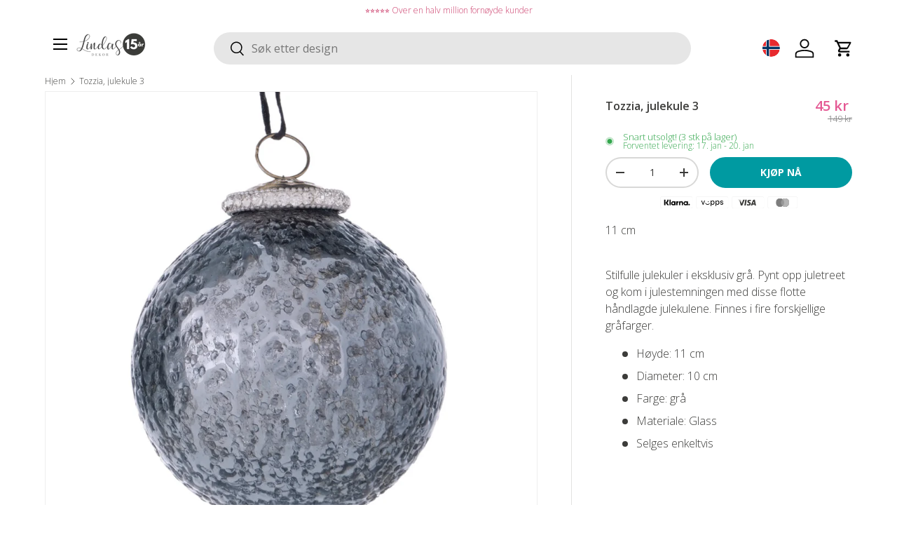

--- FILE ---
content_type: text/html; charset=utf-8
request_url: https://lindasdekor.no/products/tozzia-gra-julekule-3
body_size: 92602
content:
<!doctype html>
<html class="no-js" lang="nb" dir="ltr">
  <head>
    <script>
      /* >> Heatmap.com :: Snippet << */ (function (h, e, a, t, m, ap) {
        (h._heatmap_paq = []).push(['setTrackerUrl', (h.heatUrl = e) + a]);
        h.hErrorLogs = h.hErrorLogs || [];
        ap = t.createElement('script');
        ap.src = h.heatUrl + 'preprocessor.min.js?sid=' + m;
        ap.defer = true;
        t.head.appendChild(ap);
        ['error', 'unhandledrejection'].forEach(function (ty) {
          h.addEventListener(ty, function (et) {
            h.hErrorLogs.push({ type: ty, event: et });
          });
        });
      })(window, 'https://dashboard.heatmap.com/', 'heatmap.php', document, 4871);
    </script>
    
    <!-- Start of Shoplift scripts -->
    <!-- 2025-04-04T04:30:12.8472258Z -->
<style>.shoplift-hide { opacity: 0 !important; }</style>
<style id="sl-preview-bar-hide">#preview-bar-iframe, #PBarNextFrameWrapper { display: none !important; }</style>
<script type="text/javascript">(function(rootPath, template, themeRole, themeId, isThemePreview){ /* Generated on 2026-01-15T15:36:42.3186762Z */var gt=Object.defineProperty;var mt=(R,x,V)=>x in R?gt(R,x,{enumerable:!0,configurable:!0,writable:!0,value:V}):R[x]=V;var w=(R,x,V)=>mt(R,typeof x!="symbol"?x+"":x,V);(function(){"use strict";var R=document.createElement("style");R.textContent=`#shoplift-preview-control{position:fixed;max-width:332px;height:56px;background-color:#141414;z-index:9999;bottom:20px;display:flex;border-radius:8px;box-shadow:13px 22px 7px #0000,9px 14px 7px #00000003,5px 8px 6px #0000000d,2px 4px 4px #00000017,1px 1px 2px #0000001a,0 0 #0000001a;align-items:center;margin:0 auto;left:16px;right:16px;opacity:0;transform:translateY(20px);visibility:hidden;transition:opacity .4s ease-in-out,transform .4s ease-in-out,visibility 0s .4s}#shoplift-preview-control.visible{opacity:1;transform:translateY(0);visibility:visible;transition:opacity .4s ease-in-out,transform .4s ease-in-out,visibility 0s 0s}#shoplift-preview-control *{font-family:Inter,sans-serif;color:#fff;box-sizing:border-box;font-size:16px}#shoplift-preview-variant-title{font-weight:400;line-height:140%;font-size:16px;text-align:start;letter-spacing:-.16px;flex-grow:1;text-wrap:nowrap;overflow:hidden;text-overflow:ellipsis}#shoplift-preview-variant-selector{position:relative;display:block;padding:6px 0;height:100%;min-width:0;flex:1 1 auto}#shoplift-preview-variant-menu-trigger{border:none;cursor:pointer;width:100%;background-color:transparent;padding:0 16px;border-left:1px solid #333;border-right:1px solid #333;height:100%;display:flex;align-items:center;justify-content:start;gap:8px}#shoplift-preview-variant-selector .menu-variant-label{width:24px;height:24px;border-radius:50%;padding:6px;display:flex;justify-content:center;align-items:center;font-size:12px;font-style:normal;font-weight:600;line-height:100%;letter-spacing:-.12px;flex-shrink:0}#shoplift-preview-variant-selector .preview-variant-menu{position:absolute;bottom:110%;transform:translate3d(0,20px,0);visibility:hidden;pointer-events:none;opacity:0;cursor:pointer;background-color:#141414;border:1px solid #141414;border-radius:6px;width:100%;max-height:156px;overflow-y:auto;box-shadow:0 8px 16px #0003;z-index:1;transition:opacity .3s ease-in-out,transform .3s ease-in-out,visibility 0s .3s}#shoplift-preview-variant-selector .preview-variant-menu.preview-variant-menu__visible{visibility:visible;pointer-events:auto;opacity:100;transform:translateZ(0);transition:opacity .3s ease-in-out,transform .3s ease-in-out,visibility 0s 0s}@media screen and (max-width: 400px){#shoplift-preview-variant-selector .preview-variant-menu{position:fixed;left:0;right:0;width:auto;bottom:110%}}#shoplift-preview-variant-selector .preview-variant-menu .preview-variant-menu--item{padding:12px 16px;display:flex;overflow:hidden}#shoplift-preview-variant-selector .preview-variant-menu .preview-variant-menu--item .menu-variant-label{margin-right:6px}#shoplift-preview-variant-selector .preview-variant-menu .preview-variant-menu--item span{overflow:hidden;text-overflow:ellipsis;text-wrap:nowrap;white-space:nowrap;color:#f6f6f6;font-size:14px;font-style:normal;font-weight:500}#shoplift-preview-variant-selector .preview-variant-menu .preview-variant-menu--item:hover{background-color:#545454}#shoplift-preview-variant-selector .preview-variant-menu .preview-variant-menu--item:last-of-type{border-bottom-left-radius:6px;border-bottom-right-radius:6px}#shoplift-preview-variant-selector .preview-variant-menu .preview-variant-menu--item:first-of-type{border-top-left-radius:6px;border-top-right-radius:6px}#shoplift-preview-control div:has(#shoplift-exit-preview-button){padding:0 16px}#shoplift-exit-preview-button{padding:6px 8px;font-weight:500;line-height:75%;border-radius:4px;background-color:transparent;border:none;text-decoration:none}#shoplift-exit-preview-button:hover{cursor:pointer;background-color:#333}`,document.head.appendChild(R);var x=" daum[ /]| deusu/| yadirectfetcher|(?:^|[^g])news(?!sapphire)|(?<! (?:channel/|google/))google(?!(app|/google| pixel))|(?<! cu)bots?(?:\\b|_)|(?<!(?: ya| yandex|^job|inapp;) ?)search|(?<!(?:lib))http|(?<![hg]m)score|@[a-z][\\w-]+\\.|\\(\\)|\\.com|\\b\\d{13}\\b|^<|^[\\w \\.\\-\\(?:\\):]+(?:/v?\\d+(?:\\.\\d+)?(?:\\.\\d{1,10})*?)?(?:,|$)|^[^ ]{50,}$|^\\d+\\b|^\\w+/[\\w\\(\\)]*$|^active|^ad muncher|^amaya|^avsdevicesdk/|^biglotron|^bot|^bw/|^clamav[ /]|^client/|^cobweb/|^custom|^ddg[_-]android|^discourse|^dispatch/\\d|^downcast/|^duckduckgo|^facebook|^getright/|^gozilla/|^hobbit|^hotzonu|^hwcdn/|^jeode/|^jetty/|^jigsaw|^microsoft bits|^movabletype|^mozilla/\\d\\.\\d \\(compatible;?\\)$|^mozilla/\\d\\.\\d \\w*$|^navermailapp|^netsurf|^offline|^owler|^postman|^python|^rank|^read|^reed|^rest|^rss|^snapchat|^space bison|^svn|^swcd |^taringa|^thumbor/|^track|^valid|^w3c|^webbandit/|^webcopier|^wget|^whatsapp|^wordpress|^xenu link sleuth|^yahoo|^yandex|^zdm/\\d|^zoom marketplace/|^{{.*}}$|admin|analyzer|archive|ask jeeves/teoma|bit\\.ly/|bluecoat drtr|browsex|burpcollaborator|capture|catch|check|chrome-lighthouse|chromeframe|classifier|clean|cloud|crawl|cypress/|dareboost|datanyze|dejaclick|detect|dmbrowser|download|evc-batch/|feed|firephp|gomezagent|headless|httrack|hubspot marketing grader|hydra|ibisbrowser|images|insight|inspect|iplabel|ips-agent|java(?!;)|library|mail\\.ru/|manager|measure|neustar wpm|node|nutch|offbyone|optimize|pageburst|pagespeed|parser|perl|phantomjs|pingdom|powermarks|preview|proxy|ptst[ /]\\d|reputation|resolver|retriever|rexx;|rigor|rss\\b|scan|scrape|server|sogou|sparkler/|speedcurve|spider|splash|statuscake|synapse|synthetic|tools|torrent|trace|transcoder|url|virtuoso|wappalyzer|watch|webglance|webkit2png|whatcms/|zgrab",V=/bot|spider|crawl|http|lighthouse/i,D;function W(){if(D instanceof RegExp)return D;try{D=new RegExp(x,"i")}catch{D=V}return D}function J(c){return!!c&&W().test(c)}class M{constructor(){w(this,"timestamp");this.timestamp=new Date}}class Y extends M{constructor(e,i,s){super();w(this,"type");w(this,"testId");w(this,"hypothesisId");this.type=3,this.testId=e,this.hypothesisId=i,this.timestamp=s}}class Z extends M{constructor(e){super();w(this,"type");w(this,"path");this.type=4,this.path=e}}class Q extends M{constructor(e){super();w(this,"type");w(this,"cart");this.type=5,this.cart=e}}class N extends Error{constructor(){super();w(this,"isBot");this.isBot=!0}}function X(c,t,e){for(const i of t.selectors){const s=c.querySelectorAll(i.cssSelector);for(let r=0;r<s.length;r++)e(t.testId,t.hypothesisId)}q(c,t,(i,s,r,n,o)=>o(s,r),e)}function L(c,t,e){for(const i of t.selectors)U(c,t.testId,t.hypothesisId,i,e??(()=>{}));q(c,t,U,e??(()=>{}))}function F(c){return c.urlPatterns.reduce((t,e)=>{switch(e.operator){case"contains":return t+`.*${e}.*`;case"endsWith":return t+`.*${e}`;case"startsWith":return t+`${e}.*`}},"")}function q(c,t,e,i){new MutationObserver(()=>{for(const r of t.selectors)e(c,t.testId,t.hypothesisId,r,i)}).observe(c.documentElement,{childList:!0,subtree:!0})}function U(c,t,e,i,s){const r=c.querySelectorAll(i.cssSelector);for(let n=0;n<r.length;n++){let o=r.item(n);if(o instanceof HTMLElement&&o.dataset.shoplift!==""){o.dataset.shoplift="";for(const a of i.actions.sort(at))o=tt(c,i.cssSelector,o,a)}}return r.length>0&&s?(s(t,e),!0):!1}function tt(c,t,e,i){switch(i.type){case"innerHtml":e.innerHTML=i.value;break;case"attribute":et(e,i.scope,i.value);break;case"css":it(c,t,i.value);break;case"js":st(c,e,i);break;case"copy":return rt(e);case"remove":ot(e);break;case"move":nt(e,parseInt(i.value));break}return e}function et(c,t,e){c.setAttribute(t,e)}function it(c,t,e){var s;const i=c.createElement("style");i.innerHTML=`${t} { ${e} }`,(s=c.getElementsByTagName("head")[0])==null||s.appendChild(i)}function st(c,t,e){Function("document","element",`"use strict"; ${e.value}`)(c,t)}function rt(c){const t=c.cloneNode(!0);if(!c.parentNode)throw"Can't copy node outside of DOM";return c.parentNode.insertBefore(t,c.nextSibling),t}function ot(c){c.remove()}function nt(c,t){if(t===0)return;const e=Array.prototype.slice.call(c.parentElement.children).indexOf(c),i=Math.min(Math.max(e+t,0),c.parentElement.children.length-1);c.parentElement.children.item(i).insertAdjacentElement(t>0?"afterend":"beforebegin",c)}function at(c,t){return z(c)-z(t)}function z(c){return c.type==="copy"||c.type==="remove"?0:1}var k=(c=>(c[c.Template=0]="Template",c[c.Theme=1]="Theme",c[c.UrlRedirect=2]="UrlRedirect",c[c.Script=3]="Script",c[c.Dom=4]="Dom",c[c.Price=5]="Price",c))(k||{});const lt="data:image/svg+xml,%3csvg%20width='12'%20height='12'%20viewBox='0%200%2012%2012'%20fill='none'%20xmlns='http://www.w3.org/2000/svg'%3e%3cpath%20d='M9.96001%207.90004C9.86501%207.90004%209.77001%207.86504%209.69501%207.79004L6.43501%204.53004C6.19501%204.29004%205.80501%204.29004%205.56501%204.53004L2.30501%207.79004C2.16001%207.93504%201.92001%207.93504%201.77501%207.79004C1.63001%207.64504%201.63001%207.40504%201.77501%207.26004L5.03501%204.00004C5.56501%203.47004%206.43001%203.47004%206.96501%204.00004L10.225%207.26004C10.37%207.40504%2010.37%207.64504%2010.225%207.79004C10.15%207.86004%2010.055%207.90004%209.96001%207.90004Z'%20fill='white'/%3e%3c/svg%3e",ct="data:image/svg+xml,%3csvg%20width='14'%20height='24'%20viewBox='0%200%2014%2024'%20fill='none'%20xmlns='http://www.w3.org/2000/svg'%3e%3cpath%20d='M12.3976%2014.5255C12.2833%2013.8788%2012.0498%2013.3024%2011.6952%2012.7961C11.3416%2012.2898%2010.9209%2011.8353%2010.4353%2011.4317C9.94868%2011.0291%209.43546%2010.6488%208.89565%2010.292C8.48487%2010.049%208.09577%209.78565%207.72637%209.50402C7.35697%209.2224%207.08016%208.89503%206.89694%208.51987C6.71273%208.14471%206.67826%207.69533%206.79055%207.1697C6.86345%206.83216%206.97476%206.54647%207.12351%206.31162C7.27324%206.07778%207.47124%205.89986%207.7175%205.77684C7.96377%205.65483%208.21989%205.59383%208.48389%205.59383C8.88087%205.59383%209.17639%205.7016%209.3734%205.91714C9.56943%206.13268%209.68271%206.42345%209.71424%206.78946C9.74576%207.15547%209.72015%207.55401%209.63839%207.98509C9.55663%208.41617%209.43645%208.84724%209.27687%209.27934L13.5127%208.80149C13.9638%207.52656%2014.1017%206.42447%2013.9264%205.49725C13.751%204.56901%2013.2664%203.85122%2012.4724%203.34491C12.239%203.19648%2011.9779%203.07041%2011.6893%202.96569L12.0026%201.50979L9.86397%200L7.3875%201.50979L7.11169%202.78878C6.65166%202.8874%206.21724%203.01957%205.8114%203.19038C4.85292%203.594%204.06684%204.15115%203.45117%204.86385C2.83452%205.57655%202.42571%206.40108%202.22378%207.33847C2.06616%208.06947%202.04942%208.70796%202.17551%209.25087C2.30061%209.7948%202.52028%2010.2828%202.8355%2010.7139C3.14974%2011.145%203.51816%2011.5344%203.93977%2011.881C4.36039%2012.2288%204.782%2012.5521%205.20164%2012.851C5.68334%2013.1702%206.13844%2013.5169%206.56497%2013.8921C6.99052%2014.2672%207.31954%2014.7125%207.55004%2015.228C7.78055%2015.7445%207.81502%2016.3769%207.65347%2017.1262C7.56482%2017.5389%207.43676%2017.8765%207.27028%2018.1388C7.10381%2018.4011%206.89596%2018.5983%206.64772%2018.7295C6.3985%2018.8606%206.12071%2018.9267%205.8114%2018.9267C5.21641%2018.9267%204.79776%2018.6034%204.62833%2018.1632C4.4589%2017.7229%204.47367%2017.2583%204.60075%2016.5639C4.72782%2015.8705%205.05092%2015.1395%205.37107%2014.3699H1.17665C1.17665%2014.3699%200.207341%2016.1115%200.0310135%2017.6762C-0.0655232%2018.5302%200.0635208%2019.2653%200.41519%2019.8844C0.76686%2020.5036%201.33032%2020.9814%202.10655%2021.319C2.39222%2021.443%202.7104%2021.5447%203.05813%2021.623L2.54589%2024H7.17473L7.7047%2021.5386C8.08493%2021.442%208.43857%2021.3231%208.76562%2021.1787C9.73985%2020.7476%2010.52%2020.1427%2011.1071%2019.3649C11.6932%2018.5871%2012.0873%2017.7291%2012.2892%2016.7917C12.4744%2015.9295%2012.5099%2015.1741%2012.3966%2014.5275L12.3976%2014.5255Z'%20fill='white'/%3e%3c/svg%3e";async function dt(c){let t=c.replace(/-/g,"+").replace(/_/g,"/");for(;t.length%4;)t+="=";const e=atob(t),i=Uint8Array.from(e,n=>n.charCodeAt(0)),s=new Blob([i]).stream().pipeThrough(new DecompressionStream("gzip")),r=await new Response(s).text();return JSON.parse(r)}function O(c,t){return typeof t=="string"&&/\d{4}-\d{2}-\d{2}T\d{2}:\d{2}:\d{2}.\d+(?:Z|[+-]\d+)/.test(t)?new Date(t):t}function H(c,t){return t}function E(c,t=!1,e=!1,i=","){const s=c/100;if(e){const n=Math.round(s).toLocaleString("en-US");return i!==","?n.replace(/,/g,i):n}else{const r=t?",":".",n=s.toFixed(2).split("."),o=parseInt(n[0],10),a=n[1]??"00",l=o.toLocaleString("en-US");return i!==","?`${l.replace(/,/g,i)}${r}${a}`:t?`${l.replace(/,/g,".")}${r}${a}`:`${l}${r}${a}`}}function $(c,t,e,i){const s=t.replace("{{amount}}",E(c,!1,!1)).replace("{{amount_no_decimals}}",E(c,!1,!0)).replace("{{amount_with_comma_separator}}",E(c,!0,!1)).replace("{{amount_no_decimals_with_comma_separator}}",E(c,!0,!0)).replace("{{amount_with_space_separator}}",E(c,!1,!1," ")).replace("{{amount_no_decimals_with_space_separator}}",E(c,!1,!0," ")).replace("{{amount_with_apostrophe_separator}}",E(c,!1,!1,"'")).replace("{{amount_no_decimals_with_apostrophe_separator}}",E(c,!1,!0,"'")).replace("{{amount_with_period_and_space_separator}}",E(c,!1,!1,". ")).replace("{{amount_no_decimals_with_period_and_space_separator}}",E(c,!1,!0,". "));return i?`${s} ${e}`:s}function B(c){return c.replace(/[^\d.,\s-]/g,"").trim()}function ht(c){const t=new Map;for(const[e,i,s]of c.v)t.set(e,{priceInCents:i,compareAtPriceInCents:s});return t}function pt(c,t,e,i){const{priceInCents:s,compareAtPriceInCents:r}=e,{mf:n,c:o,cce:a}=i;if(c.getAttribute("data-sl-attribute-p")===t)c.innerHTML=$(s,n,o,a);else if(c.getAttribute("data-sl-attribute-cap")===t)r<=0||r<=s?c.remove():c.innerHTML=$(r,n,o,a);else if(c.getAttribute("data-sl-attribute-discount")===t&&!(r<=0||r<=s)){const h=Math.round((r-s)/r*100),u=B($(r-s,n,o,!1)),p=c.getAttribute("data-sl-format")||"percent";p==="percent"?c.textContent=`-${h}%`:p==="amount"?c.textContent=`-${u}`:p==="both"&&(c.textContent=`-${h}% (-${u})`)}}function ut(c){const t=[],e={id:"url-pattern",operator:"contains",value:"/"};for(const[i,s,r]of c.v){t.push({id:`p-${i}`,cssSelector:`[data-sl-attribute-p="${i}"]`,urlPatterns:[e],actions:[{id:`p-action-${i}`,type:"innerHtml",scope:"price",value:$(s,c.mf,c.c,c.cce)}]});const n=r<=0||r<=s;if(t.push({id:`cap-${i}`,cssSelector:`[data-sl-attribute-cap="${i}"]`,urlPatterns:[e],actions:[{id:`cap-action-${i}`,type:n?"remove":"innerHtml",scope:"compare-at-price",value:n?"":$(r,c.mf,c.c,c.cce)}]}),!n&&r>s){const o=Math.round((r-s)/r*100),a=B($(r-s,c.mf,c.c,!1));t.push({id:`d-${i}`,cssSelector:`[data-sl-attribute-discount="${i}"]`,urlPatterns:[e],actions:[{id:`d-action-${i}`,type:"js",scope:null,value:`(function(doc, el) {              var format = el.getAttribute('data-sl-format') || 'percent';              if (format === 'percent') {                el.textContent = '-${o}%';              } else if (format === 'amount') {                el.textContent = '-${a}';              } else if (format === 'both') {                el.textContent = '-${o}% (-${a})';              }            })`}]})}}return t}let G=!1;class ft{constructor(t,e,i,s,r,n,o,a,l,h,u){w(this,"DATA_SL_ATTRIBUTE_P","data-sl-attribute-p");w(this,"DATA_SL_TEST_ID","data-sl-test-id");w(this,"VIEWPORT_TRACK_THRESHOLD",.5);w(this,"temporarySessionKey","Shoplift_Session");w(this,"essentialSessionKey","Shoplift_Essential");w(this,"analyticsSessionKey","Shoplift_Analytics");w(this,"priceSelectorsSessionKey","Shoplift_PriceSelectors");w(this,"legacySessionKey");w(this,"cssHideClass");w(this,"testConfigs");w(this,"inactiveTestConfigs");w(this,"testsFilteredByAudience");w(this,"sendPageView");w(this,"shopliftDebug");w(this,"gaConfig");w(this,"getCountryTimeout");w(this,"state");w(this,"shopifyAnalyticsId");w(this,"cookie",document.cookie);w(this,"isSyncing",!1);w(this,"isSyncingGA",!1);w(this,"fetch");w(this,"localStorageSet");w(this,"localStorageGet");w(this,"sessionStorageSet",window.sessionStorage.setItem.bind(window.sessionStorage));w(this,"sessionStorageGet",window.sessionStorage.getItem.bind(window.sessionStorage));w(this,"urlParams",new URLSearchParams(window.location.search));w(this,"device");w(this,"logHistory");w(this,"activeViewportObservers",new Map);w(this,"_priceTestProductIds",null);this.shop=t,this.host=e,this.eventHost=i,this.disableReferrerOverride=a,this.logHistory=[],this.legacySessionKey=`SHOPLIFT_SESSION_${this.shop}`,this.cssHideClass=s?"shoplift-hide":"",this.testConfigs=h.map(d=>({...d,startAt:new Date(d.startAt),statusHistory:d.statusHistory.map(v=>({...v,createdAt:new Date(v.createdAt)}))})),this.inactiveTestConfigs=u,this.sendPageView=!!r,this.shopliftDebug=n===!0,this.gaConfig=o!=={"sendEvents":false,"mode":"gtag"}?o:{sendEvents:!1},this.fetch=window.fetch.bind(window),this.localStorageSet=window.localStorage.setItem.bind(window.localStorage),this.localStorageGet=window.localStorage.getItem.bind(window.localStorage);const p=this.getDeviceType();this.device=p!=="tablet"?p:"mobile",this.state=this.loadState(),this.shopifyAnalyticsId=this.getShopifyAnalyticsId(),this.testsFilteredByAudience=h.filter(d=>d.status=="active"),this.getCountryTimeout=l===1000?1e3:l,this.log("State Loaded",JSON.stringify(this.state))}deriveCategoryFromExistingTests(){if(!this.state.temporary.testCategory&&this.state.essential.visitorTests.length>0){const t=this.state.essential.visitorTests.some(e=>{if(!e.hypothesisId)return!1;const i=this.getHypothesis(e.hypothesisId);return i&&["theme","basicScript","price"].includes(i.type)});this.state.temporary.testCategory=t?"global":"conditional",this.persistTemporaryState(),this.log("Derived test category from existing visitorTests: %s",this.state.temporary.testCategory)}}async init(){var t;try{if(this.log("Shoplift script initializing"),window.Shopify&&window.Shopify.designMode){this.log("Skipping script for design mode");return}if(window.location.href.includes("slScreenshot=true")){this.log("Skipping script for screenshot");return}if(window.location.hostname.endsWith(".edgemesh.com")){this.log("Skipping script for preview");return}if(window.location.href.includes("isShopliftMerchant")){const i=this.urlParams.get("isShopliftMerchant")==="true";this.log("Setting merchant session to %s",i),this.state.temporary.isMerchant=i,this.persistTemporaryState()}if(this.state.temporary.isMerchant){this.log("Setting up preview for merchant"),typeof window.shoplift!="object"&&this.setShopliftStub(),this.state.temporary.previewConfig||this.hidePage(),await this.initPreview(),(t=document.querySelector("#sl-preview-bar-hide"))==null||t.remove();return}if(this.state.temporary.previewConfig=void 0,J(navigator.userAgent))return;if(navigator.userAgent.includes("Chrome/118")){this.log("Random: %o",[Math.random(),Math.random(),Math.random()]);const i=await this.makeRequest({url:`${this.eventHost}/api/v0/events/ip`,method:"get"}).then(s=>s==null?void 0:s.json());this.log(`IP: ${i}`),this.makeRequest({url:`${this.eventHost}/api/v0/logs`,method:"post",data:JSON.stringify(this.debugState(),H)}).catch()}if(this.shopifyAnalyticsId=this.getShopifyAnalyticsId(),this.monitorConsentChange(),this.checkForThemePreview())return;if(!this.disableReferrerOverride&&this.state.temporary.originalReferrer!=null){this.log(`Overriding referrer from '${document.referrer}' to '${this.state.temporary.originalReferrer}'`);const i=this.state.temporary.originalReferrer;delete this.state.temporary.originalReferrer,this.persistTemporaryState(),Object.defineProperty(document,"referrer",{get:()=>i,enumerable:!0,configurable:!0})}if(await this.refreshVisitor(this.shopifyAnalyticsId),await this.handleVisitorTest()){this.log("Redirecting for visitor test");return}this.setShoplift(),this.showPage(),this.ensureCartAttributesForExistingPriceTests(!1),await this.finalize(),console.log("SHOPLIFT SCRIPT INITIALIZED!")}catch(e){if(e instanceof N)return;throw e}finally{typeof window.shoplift!="object"&&this.setShopliftStub()}}getVariantColor(t){switch(t){case"a":return{text:"#141414",bg:"#E2E2E2"};case"b":return{text:"rgba(255, 255, 255, 1)",bg:"rgba(37, 99, 235, 1)"}}}getDefaultVariantTitle(t){return t.title?t.title:t.type==="price"?t.isControl?"Original prices":"Variant prices":t.isControl?"Original":"Untitled variant "+t.label.toUpperCase()}async initPreview(){const t=this.urlParams.get("previewConfig");if(t){this.state.temporary.previewConfig=void 0,this.log("Setting up the preview"),this.log("Found preview config, writing to temporary state");const e=await dt(t);if(this.state.temporary.previewConfig=e,this.state.temporary.previewConfig.testTypeCategory===k.Price){this.hidePage(!0);const s=this.state.temporary.previewConfig;let r=`${this.host}/api/dom-selectors/${s.storeId}/${s.testId}/${s.isDraft||!1}`;s.shopifyProductId&&(r+=`?productId=${s.shopifyProductId}`);const n=await this.makeJsonRequest({method:"get",url:r}).catch(o=>(this.log("Error getting domSelectors",o),null));s.variants.forEach(o=>{var a;return o.domSelectors=(a=n[o.id])==null?void 0:a.domSelectors})}this.persistTemporaryState();const i=new URL(window.location.toString());i.searchParams.delete("previewConfig"),this.queueRedirect(i)}else if(this.state.temporary.previewConfig){this.showPage();const e=this.state.temporary.previewConfig;e.testTypeCategory===k.Template&&this.handleTemplatePreview(e)&&this.initPreviewControls(e),e.testTypeCategory===k.UrlRedirect&&this.handleUrlPreview(e)&&this.initPreviewControls(e),e.testTypeCategory===k.Script&&this.handleScriptPreview(e)&&this.initPreviewControls(e),e.testTypeCategory===k.Price&&await this.handlePricePreview(e)&&this.initPreviewControls(e)}}initPreviewControls(t){document.addEventListener("DOMContentLoaded",()=>{const e=t.variants.find(v=>v.id===t.currentVariant),i=(e==null?void 0:e.label)||"a",s=t.variants,r=document.createElement("div");r.id="shoplift-preview-control";const n=document.createElement("div"),o=document.createElement("img");o.src=ct,o.height=24,o.width=14,n.style.padding="0 16px",n.style.lineHeight="100%",n.appendChild(o),r.appendChild(n);const a=document.createElement("div");a.id="shoplift-preview-variant-selector";const l=document.createElement("button");l.id="shoplift-preview-variant-menu-trigger";const h=document.createElement("div");h.className="menu-variant-label",h.style.backgroundColor=this.getVariantColor(i).bg,h.style.color=this.getVariantColor(i).text,h.innerText=i.toUpperCase(),l.appendChild(h);const u=document.createElement("span");if(u.id="shoplift-preview-variant-title",u.innerText=e?this.getDefaultVariantTitle(e):"Untitled variant "+i.toUpperCase(),l.appendChild(u),s.length>1){const v=document.createElement("img");v.src=lt,v.width=12,v.height=12,v.style.height="12px",v.style.width="12px",l.appendChild(v);const T=document.createElement("div");T.className="preview-variant-menu";for(const m of t.variants.filter(C=>C.id!==t.currentVariant)){const C=document.createElement("div");C.className="preview-variant-menu--item";const A=document.createElement("div");A.className="menu-variant-label",A.style.backgroundColor=this.getVariantColor(m.label).bg,A.style.color=this.getVariantColor(m.label).text,A.style.flexShrink="0",A.innerText=m.label.toUpperCase(),C.appendChild(A);const y=document.createElement("span");y.innerText=this.getDefaultVariantTitle(m),C.appendChild(y),C.addEventListener("click",()=>{this.pickVariant(m.id)}),T.appendChild(C)}a.appendChild(T),l.addEventListener("click",()=>{T.className!=="preview-variant-menu preview-variant-menu__visible"?T.classList.add("preview-variant-menu__visible"):T.classList.remove("preview-variant-menu__visible")}),document.addEventListener("click",m=>{m.target instanceof Element&&!l.contains(m.target)&&T.className==="preview-variant-menu preview-variant-menu__visible"&&T.classList.remove("preview-variant-menu__visible")})}else l.style.pointerEvents="none",h.style.margin="0";a.appendChild(l),r.appendChild(a);const p=document.createElement("div"),d=document.createElement("button");d.id="shoplift-exit-preview-button",d.innerText="Exit",p.appendChild(d),d.addEventListener("click",()=>{this.exitPreview()}),r.appendChild(p),document.body.appendChild(r),requestAnimationFrame(()=>{r.classList.add("visible")})}),this.ensureCartAttributesForExistingPriceTests(!0)}pickVariant(t){var e,i,s,r;if(this.state.temporary.previewConfig){const n=this.state.temporary.previewConfig,o=new URL(window.location.toString());if(n.testTypeCategory===k.UrlRedirect){const a=(e=n.variants.find(l=>l.id===n.currentVariant))==null?void 0:e.redirectUrl;if(o.pathname===a){const l=(i=n.variants.find(h=>h.id===t))==null?void 0:i.redirectUrl;l&&(o.pathname=l)}}if(n.testTypeCategory===k.Template){const a=(s=n.variants.find(l=>l.id===n.currentVariant))==null?void 0:s.pathName;if(a&&o.pathname===a){const l=(r=n.variants.find(h=>h.id===t))==null?void 0:r.pathName;l&&l!==a&&(o.pathname=l)}}n.currentVariant=t,this.persistTemporaryState(),this.queueRedirect(o)}}exitPreview(){var e,i,s,r;const t=new URL(window.location.toString());if(((e=this.state.temporary.previewConfig)==null?void 0:e.testTypeCategory)===k.Template&&t.searchParams.delete("view"),((i=this.state.temporary.previewConfig)==null?void 0:i.testTypeCategory)===k.Script&&t.searchParams.delete("slVariant"),((s=this.state.temporary.previewConfig)==null?void 0:s.testTypeCategory)===k.UrlRedirect){const o=this.state.temporary.previewConfig.variants.filter(l=>!l.isControl&&l.redirectUrl!==null).map(l=>l.redirectUrl),a=(r=this.state.temporary.previewConfig.variants.find(l=>l.label==="a"))==null?void 0:r.redirectUrl;o.includes(t.pathname)&&a&&(t.pathname=a)}this.state.temporary.previewConfig=void 0,this.persistTemporaryState(),this.hidePage(),this.queueRedirect(t)}handleTemplatePreview(t){const e=t.currentVariant,i=t.variants.find(a=>a.id===e);if(!i)return!1;const s=t.variants.find(a=>a.isControl);if(!s)return!1;this.log("Setting up template preview for type",s.type);const r=new URL(window.location.toString()),n=r.searchParams.get("view"),o=i.type===s.type;return!o&&!i.isControl&&template.suffix===s.affix&&this.typeFromTemplate()===s.type&&i.pathName!==null?(this.log("Hit control template type, redirecting to the variant url"),this.hidePage(),r.pathname=i.pathName,this.queueRedirect(r),!0):(!i.isControl&&this.typeFromTemplate()==i.type&&template.suffix===s.affix&&o&&n!==(i.affix||"__DEFAULT__")&&(this.log("Template type and affix match control, updating the view param"),r.searchParams.delete("view"),this.log("Setting the new viewParam to",i.affix||"__DEFAULT__"),this.hidePage(),r.searchParams.set("view",i.affix||"__DEFAULT__"),this.queueRedirect(r)),n!==null&&n!==i.affix&&(r.searchParams.delete("view"),this.hidePage(),this.queueRedirect(r)),!0)}handleUrlPreview(t){var n;const e=t.currentVariant,i=t.variants.find(o=>o.id===e),s=(n=t.variants.find(o=>o.isControl))==null?void 0:n.redirectUrl;if(!i)return!1;this.log("Setting up URL redirect preview");const r=new URL(window.location.toString());return r.pathname===s&&!i.isControl&&i.redirectUrl!==null&&(this.log("Url matches control, redirecting"),this.hidePage(),r.pathname=i.redirectUrl,this.queueRedirect(r)),!0}handleScriptPreview(t){const e=t.currentVariant,i=t.variants.find(n=>n.id===e);if(!i)return!1;this.log("Setting up script preview");const s=new URL(window.location.toString());return s.searchParams.get("slVariant")!==i.id&&(this.log("current id doesn't match the variant, redirecting"),s.searchParams.delete("slVariant"),this.log("Setting the new slVariantParam"),this.hidePage(),s.searchParams.set("slVariant",i.id),this.queueRedirect(s)),!0}async handlePricePreview(t){const e=t.currentVariant,i=t.variants.find(s=>s.id===e);return i?(this.log("Setting up price preview"),i.domSelectors&&i.domSelectors.length>0&&(L(document,{testId:t.testId,hypothesisId:i.id,selectors:i.domSelectors}),this.ensureCartAttributesForExistingPriceTests(!0)),!0):!1}async finalize(){const t=await this.getCartState();t!==null&&this.queueCartUpdate(t),this.pruneStateAndSave(),await this.syncAllEvents()}setShoplift(){this.log("Setting up public API");const e=this.urlParams.get("slVariant")==="true",i=e?null:this.urlParams.get("slVariant");window.shoplift={isHypothesisActive:async s=>{if(this.log("Script checking variant for hypothesis '%s'",s),e)return this.log("Forcing variant for hypothesis '%s'",s),!0;if(i!==null)return this.log("Forcing hypothesis '%s'",i),s===i;const r=this.testConfigs.find(o=>o.hypotheses.some(a=>a.id===s));if(!r)return this.log("No test found for hypothesis '%s'",s),!1;const n=this.state.essential.visitorTests.find(o=>o.testId===r.id);return n?(this.log("Active visitor test found",s),n.hypothesisId===s):(await this.manuallySplitVisitor(r),this.testConfigs.some(o=>o.hypotheses.some(a=>a.id===s&&this.state.essential.visitorTests.some(l=>l.hypothesisId===a.id))))},setAnalyticsConsent:async s=>{await this.onConsentChange(s,!0)},getVisitorData:()=>({visitor:this.state.analytics.visitor,visitorTests:this.state.essential.visitorTests.filter(s=>!s.isInvalid).map(s=>{const{shouldSendToGa:r,savedAt:n,...o}=s;return o})})}}setShopliftStub(){this.log("Setting up stubbed public API");const e=this.urlParams.get("slVariant")==="true",i=e?null:this.urlParams.get("slVariant");window.shoplift={isHypothesisActive:s=>Promise.resolve(e||s===i),setAnalyticsConsent:()=>Promise.resolve(),getVisitorData:()=>({visitor:null,visitorTests:[]})}}async manuallySplitVisitor(t){this.log("Starting manual split for test '%s'",t.id),await this.handleVisitorTest([t]),this.saveState(),this.syncAllEvents()}async handleVisitorTest(t){await this.filterTestsByAudience(this.testConfigs,this.state.analytics.visitor??this.buildBaseVisitor(),this.state.essential.visitorTests),this.deriveCategoryFromExistingTests(),this.clearStaleReservations();let e=t?t.filter(i=>this.testsFilteredByAudience.some(s=>s.id===i.id)):[...this.testsForUrl(this.testsFilteredByAudience),...this.domTestsForUrl(this.testsFilteredByAudience)];try{if(e.length===0)return this.log("No tests found"),!1;this.log("Checking for existing visitor test on page");const i=this.getCurrentVisitorHypothesis(e);if(i){this.log("Found current visitor test");const a=this.considerRedirect(i);return a&&(this.log("Redirecting for current visitor test"),this.redirect(i)),a}const s=this.getReservationForCurrentPage();if(s){this.log("Found matching reservation for current page: %s",s.testId);const a=this.getHypothesis(s.hypothesisId);if(a){a.type!=="price"&&this.realizeReservationForCriteria(s.entryCriteriaKey);const l=this.considerRedirect(a);return l&&this.redirect(a),l}}this.log("No active test relation for test page");const r=this.testsForUrl(this.inactiveTestConfigs.filter(a=>this.testIsPaused(a)&&a.hypotheses.some(l=>this.state.essential.visitorTests.some(h=>h.hypothesisId===l.id)))).map(a=>a.id);if(r.length>0)return this.log("Visitor has paused tests for test page, skipping test assignment: %o",r),!1;if(!this.state.temporary.testCategory){const a=this.testsFilteredByAudience.filter(h=>this.isGlobalEntryCriteria(this.getEntryCriteriaKey(h))),l=this.testsFilteredByAudience.filter(h=>!this.isGlobalEntryCriteria(this.getEntryCriteriaKey(h)));if(this.log("Category dice roll - global tests: %o, conditional tests: %o",a.map(h=>({id:h.id,title:h.title,criteria:this.getEntryCriteriaKey(h)})),l.map(h=>({id:h.id,title:h.title,criteria:this.getEntryCriteriaKey(h)}))),a.length>0&&l.length>0){const h=a.length,u=l.length,p=h+u,d=Math.random()*p;this.state.temporary.testCategory=d<h?"global":"conditional",this.log("Category dice roll: rolled %.2f of %d (global weight: %d, conditional weight: %d), selected '%s'",d,p,h,u,this.state.temporary.testCategory)}else a.length>0?(this.state.temporary.testCategory="global",this.log("Only global tests available, setting category to global")):(this.state.temporary.testCategory="conditional",this.log("Only conditional tests available, setting category to conditional"));this.persistTemporaryState()}const n=this.state.temporary.testCategory;if(this.log("Visitor test category: %s",n),n==="global"){const a=this.testsFilteredByAudience.filter(l=>!this.isGlobalEntryCriteria(this.getEntryCriteriaKey(l)));for(const l of a)this.markTestAsBlocked(l,"category:global");e=e.filter(l=>this.isGlobalEntryCriteria(this.getEntryCriteriaKey(l)))}else{const a=this.testsFilteredByAudience.filter(l=>this.isGlobalEntryCriteria(this.getEntryCriteriaKey(l)));for(const l of a)this.markTestAsBlocked(l,"category:conditional");e=e.filter(l=>!this.isGlobalEntryCriteria(this.getEntryCriteriaKey(l)))}if(e.length===0)return this.log("No tests remaining after category filter"),!1;this.createReservations(e);const o=this.getReservationForCurrentPage();if(o&&!o.isRealized){const a=this.getHypothesis(o.hypothesisId);if(a){a.type!=="price"&&this.realizeReservationForCriteria(o.entryCriteriaKey);const l=this.considerRedirect(a);return l&&(this.log("Redirecting for new test"),this.redirect(a)),l}}return!1}finally{this.includeInDomTests(),this.saveState()}}includeInDomTests(){this.applyControlForAudienceFilteredPriceTests();const t=this.getDomTestsForCurrentUrl(),e=this.getVisitorDomHypothesis(t);for(const i of t){this.log("Evaluating dom test '%s'",i.id);const s=i.hypotheses.some(d=>d.type==="price");if(this.state.essential.visitorTests.find(d=>d.testId===i.id&&d.isInvalid&&!d.hypothesisId)){if(this.log("Visitor is blocked from test '%s', applying control prices if price test",i.id),s){const d=i.hypotheses.find(v=>v.isControl);d!=null&&d.priceData&&(this.applyPriceTestWithMapLookup(i.id,d,[d],()=>{this.log("Control prices applied for blocked visitor, no metrics tracked")}),this.updatePriceTestHiddenInputs(i.id,"control",!1))}continue}const n=this.getReservationForTest(i.id);let o=null,a=!1;const l=e.find(d=>i.hypotheses.some(v=>d.id===v.id));if(n)o=this.getHypothesis(n.hypothesisId)??null,this.log("Using reserved hypothesis '%s' for test '%s'",n.hypothesisId,i.id);else if(l)o=l,this.log("Using existing hypothesis assignment for test '%s'",i.id);else if(s){const d=this.visitorActiveTestTypeWithReservations();d?(a=!0,this.log("Visitor already in test type '%s', treating as non-test for price test '%s'",d,i.id)):o=this.pickHypothesis(i)}else o=this.pickHypothesis(i);if(a&&s){const d=i.hypotheses.find(v=>v.isControl);d!=null&&d.priceData&&(this.log("Applying control prices for non-test visitor on price test '%s' (Map-based)",i.id),this.applyPriceTestWithMapLookup(i.id,d,[d],()=>{this.log("Control prices applied for non-test visitor, no metrics tracked")}),this.updatePriceTestHiddenInputs(i.id,"control",!1));continue}if(!o){this.log("Failed to pick hypothesis for test");continue}const h=i.bayesianRevision??4,u=o.type==="price",p=h>=5;if(u&&p){if(this.log(`Price test with Map-based lookup (v${h}): ${i.id}`),!o.priceData){this.log("No price data for hypothesis '%s', skipping",o.id);continue}const d=o.isControl?"control":"variant";this.log(`Setting up Map-based price test for ${d} (test: ${i.id})`),this.applyPriceTestWithMapLookup(i.id,o,i.hypotheses,v=>{const T=this.getReservationForTest(v);T&&!T.isRealized&&T.entryCriteriaKey?this.realizeReservationForCriteria(T.entryCriteriaKey):this.queueAddVisitorToTest(v,o),this.saveState(),this.queuePageView(window.location.pathname),this.syncAllEvents()});continue}if(u&&!p){this.log(`Price test without viewport tracking (v${h}): ${i.id}`);const d=this.getDomSelectorsForHypothesis(o);if(d.length===0)continue;L(document,{testId:i.id,hypothesisId:o.id,selectors:d},v=>{this.queueAddVisitorToTest(v,o),this.saveState(),this.queuePageView(window.location.pathname),this.syncAllEvents()});continue}if(!o.domSelectors||o.domSelectors.length===0){this.log("No selectors found, skipping hypothesis");continue}L(document,{testId:i.id,hypothesisId:o.id,selectors:o.domSelectors},d=>{this.queueAddVisitorToTest(d,o),this.saveState(),this.queuePageView(window.location.pathname),this.syncAllEvents()})}}considerRedirect(t){if(this.log("Considering redirect for hypothesis '%s'",t.id),t.isControl)return this.log("Skipping redirect for control"),!1;if(t.type==="basicScript"||t.type==="manualScript")return this.log("Skipping redirect for script test"),!1;const e=this.state.essential.visitorTests.find(n=>n.hypothesisId===t.id),i=new URL(window.location.toString()),r=new URLSearchParams(window.location.search).get("view");if(t.type==="theme"){if(!(t.themeId===themeId)){if(this.log("Theme id '%s' is not hypothesis theme ID '%s'",t.themeId,themeId),e&&e.themeId!==t.themeId&&(e.themeId===themeId||!this.isThemePreview()))this.log("On old theme, redirecting and updating local visitor"),e.themeId=t.themeId;else if(this.isThemePreview())return this.log("On non-test theme, skipping redirect"),!1;return this.log("Hiding page to redirect for theme test"),this.hidePage(),!0}return!1}else if(t.type!=="dom"&&t.type!=="price"&&t.affix!==template.suffix&&t.affix!==r||t.redirectPath&&!i.pathname.endsWith(t.redirectPath))return this.log("Hiding page to redirect for template test"),this.hidePage(),!0;return this.log("Not redirecting"),!1}redirect(t){if(this.log("Redirecting to hypothesis '%s'",t.id),t.isControl)return;const e=new URL(window.location.toString());if(e.searchParams.delete("view"),t.redirectPath){const i=RegExp("^(/w{2}-w{2})/").exec(e.pathname);if(i&&i.length>1){const s=i[1];e.pathname=`${s}${t.redirectPath}`}else e.pathname=t.redirectPath}else t.type==="theme"?(e.searchParams.set("_ab","0"),e.searchParams.set("_fd","0"),e.searchParams.set("_sc","1"),e.searchParams.set("preview_theme_id",t.themeId.toString())):t.type!=="urlRedirect"&&e.searchParams.set("view",t.affix);this.queueRedirect(e)}async refreshVisitor(t){if(t===null||!this.state.essential.isFirstLoad||!this.testConfigs.some(i=>i.visitorOption!=="all"))return;this.log("Refreshing visitor"),this.hidePage();const e=await this.getVisitor(t);e&&e.id&&this.updateLocalVisitor(e)}buildBaseVisitor(){return{shopifyAnalyticsId:this.shopifyAnalyticsId,device:this.device,country:null,...this.state.essential.initialState}}getInitialState(){const t=this.getUTMValue("utm_source")??"",e=this.getUTMValue("utm_medium")??"",i=this.getUTMValue("utm_campaign")??"",s=this.getUTMValue("utm_content")??"",r=window.document.referrer,n=this.device;return{createdAt:new Date,utmSource:t,utmMedium:e,utmCampaign:i,utmContent:s,referrer:r,device:n}}checkForThemePreview(){var t,e;return this.log("Checking for theme preview"),window.location.hostname.endsWith(".shopifypreview.com")?(this.log("on shopify preview domain"),this.clearThemeBar(!0,!1,this.state),(t=document.querySelector("#sl-preview-bar-hide"))==null||t.remove(),!1):this.isThemePreview()?this.state.essential.visitorTests.some(i=>i.isThemeTest&&i.hypothesisId!=null&&this.getHypothesis(i.hypothesisId)&&i.themeId===themeId)?(this.log("On active theme test, removing theme bar"),this.clearThemeBar(!1,!0,this.state),!1):this.state.essential.visitorTests.some(i=>i.isThemeTest&&i.hypothesisId!=null&&!this.getHypothesis(i.hypothesisId)&&i.themeId===themeId)?(this.log("Visitor is on an inactive theme test, redirecting to main theme"),this.redirectToMainTheme(),!0):this.state.essential.isFirstLoad?(this.log("No visitor found on theme preview, redirecting to main theme"),this.redirectToMainTheme(),!0):this.inactiveTestConfigs.some(i=>i.hypotheses.some(s=>s.themeId===themeId))?(this.log("Current theme is an inactive theme test, redirecting to main theme"),this.redirectToMainTheme(),!0):this.testConfigs.some(i=>i.hypotheses.some(s=>s.themeId===themeId))?(this.log("Falling back to clearing theme bar"),this.clearThemeBar(!1,!0,this.state),!1):(this.log("No tests on current theme, skipping script"),this.clearThemeBar(!0,!1,this.state),(e=document.querySelector("#sl-preview-bar-hide"))==null||e.remove(),!0):(this.log("Not on theme preview"),this.clearThemeBar(!0,!1,this.state),!1)}redirectToMainTheme(){this.hidePage();const t=new URL(window.location.toString());t.searchParams.set("preview_theme_id",""),this.queueRedirect(t)}testsForUrl(t){const e=new URL(window.location.href),i=this.typeFromTemplate();return t.filter(s=>s.hypotheses.some(r=>r.type!=="dom"&&r.type!=="price"&&(r.isControl&&r.type===i&&r.affix===template.suffix||r.type==="theme"||r.isControl&&r.type==="urlRedirect"&&r.redirectPath&&e.pathname.endsWith(r.redirectPath)||r.type==="basicScript"))&&(s.ignoreTestViewParameterEnforcement||!e.searchParams.has("view")||s.hypotheses.map(r=>r.affix).includes(e.searchParams.get("view")??"")))}domTestsForUrl(t){const e=new URL(window.location.href);return t.filter(i=>i.hypotheses.some(s=>s.type!=="dom"&&s.type!=="price"?!1:s.type==="price"&&s.priceData&&s.priceData.v.length>0?!0:s.domSelectors&&s.domSelectors.some(r=>new RegExp(F(r)).test(e.toString()))))}async filterTestsByAudience(t,e,i){const s=[];let r=e.country;!r&&t.some(n=>n.requiresCountry&&!i.some(o=>o.testId===n.id))&&(this.log("Hiding page to check geoip"),this.hidePage(),r=await this.makeJsonRequest({method:"get",url:`${this.eventHost}/api/v0/visitors/get-country`,signal:AbortSignal.timeout(this.getCountryTimeout)}).catch(n=>(this.log("Error getting country",n),null)));for(const n of t){if(this.log("Checking audience for test '%s'",n.id),this.state.essential.visitorTests.some(l=>l.testId===n.id&&l.hypothesisId==null)){console.log(`Skipping blocked test '${n.id}'`);continue}const o=this.visitorCreatedDuringTestActive(n.statusHistory);(i.some(l=>l.testId===n.id&&(n.device==="all"||n.device===e.device&&n.device===this.device))||this.isTargetAudience(n,e,o,r))&&(this.log("Visitor is in audience for test '%s'",n.id),s.push(n))}this.testsFilteredByAudience=s}isTargetAudience(t,e,i,s){const r=this.getChannel(e);return(t.device==="all"||t.device===e.device&&t.device===this.device)&&(t.visitorOption==="all"||t.visitorOption==="new"&&i||t.visitorOption==="returning"&&!i)&&(t.targetAudiences.length===0||t.targetAudiences.reduce((n,o)=>n||o.reduce((a,l)=>a&&l(e,i,r,s),!0),!1))}visitorCreatedDuringTestActive(t){let e="";for(const i of t){if(this.state.analytics.visitor!==null&&this.state.analytics.visitor.createdAt<i.createdAt||this.state.essential.initialState.createdAt<i.createdAt)break;e=i.status}return e==="active"}getDomTestsForCurrentUrl(){return this.domTestsForUrl(this.testsFilteredByAudience)}getCurrentVisitorHypothesis(t){return t.flatMap(e=>e.hypotheses).find(e=>e.type!=="dom"&&e.type!=="price"&&this.state.essential.visitorTests.some(i=>i.hypothesisId===e.id))}getVisitorDomHypothesis(t){return t.flatMap(e=>e.hypotheses).filter(e=>(e.type==="dom"||e.type==="price")&&this.state.essential.visitorTests.some(i=>i.hypothesisId===e.id))}getHypothesis(t){return this.testConfigs.filter(e=>e.hypotheses.some(i=>i.id===t)).map(e=>e.hypotheses.find(i=>i.id===t))[0]}getDomSelectorsForHypothesis(t){if(!t)return[];if(t.domSelectors&&t.domSelectors.length>0)return t.domSelectors;if(t.priceData){const e=`${this.priceSelectorsSessionKey}_${t.id}`;try{const s=sessionStorage.getItem(e);if(s){const r=JSON.parse(s);return t.domSelectors=r,this.log("Loaded %d price selectors from cache for hypothesis '%s'",r.length,t.id),r}}catch{}const i=ut(t.priceData);t.domSelectors=i;try{sessionStorage.setItem(e,JSON.stringify(i)),this.log("Generated and cached %d price selectors for hypothesis '%s'",i.length,t.id)}catch{this.log("Generated %d price selectors for hypothesis '%s' (cache unavailable)",i.length,t.id)}return i}return[]}hasThemeTest(t){return t.some(e=>e.hypotheses.some(i=>i.type==="theme"))}hasTestThatIsNotThemeTest(t){return t.some(e=>e.hypotheses.some(i=>i.type!=="theme"&&i.type!=="dom"&&i.type!=="price"))}hasThemeAndOtherTestTypes(t){return this.hasThemeTest(t)&&this.hasTestThatIsNotThemeTest(t)}testIsPaused(t){return t.status==="paused"||t.status==="incompatible"||t.status==="suspended"}visitorActiveTestType(){const t=this.state.essential.visitorTests.filter(e=>this.testConfigs.some(i=>i.hypotheses.some(s=>s.id==e.hypothesisId)));return t.length===0?null:t.some(e=>e.isThemeTest)?"theme":"templateOrUrlRedirect"}getReservationType(t){return t==="price"||this.isTemplateTestType(t)?"deferred":"immediate"}isTemplateTestType(t){return["product","collection","landing","index","cart","search","blog","article","collectionList"].includes(t)}getEntryCriteriaKey(t){const e=t.hypotheses.find(i=>i.isControl);if(!e)return`unknown:${t.id}`;switch(e.type){case"theme":return"global:theme";case"basicScript":return"global:autoApi";case"price":return"global:price";case"manualScript":return`conditional:manualApi:${t.id}`;case"urlRedirect":return`conditional:url:${e.redirectPath||"unknown"}`;default:return`conditional:template:${e.type}`}}isGlobalEntryCriteria(t){return t.startsWith("global:")}groupTestsByEntryCriteria(t){const e=new Map;for(const i of t){const s=this.getEntryCriteriaKey(i),r=e.get(s)||[];r.push(i),e.set(s,r)}return e}doesCurrentPageMatchEntryCriteria(t){if(this.isGlobalEntryCriteria(t))return!0;if(t==="conditional:manualApi")return!1;if(t.startsWith("conditional:url:")){const e=t.replace("conditional:url:","");return window.location.pathname.endsWith(e)}if(t.startsWith("conditional:template:")){const e=t.replace("conditional:template:","");return this.typeFromTemplate()===e}return!1}hasActiveReservation(){const t=this.getActiveReservations();return Object.values(t).some(e=>!e.isRealized)}getActiveReservation(){const t=this.getActiveReservations();return Object.values(t).find(e=>!e.isRealized)??null}clearStaleReservations(){const t=this.state.temporary.testReservations;if(!t)return;let e=!1;for(const[i,s]of Object.entries(t)){const r=this.testConfigs.find(o=>o.id===s.testId);if(!r){this.log("Test '%s' no longer in config, clearing reservation for criteria '%s'",s.testId,i),delete t[i],e=!0;continue}if(r.status!=="active"){this.log("Test '%s' status is '%s', clearing reservation for criteria '%s'",s.testId,r.status,i),delete t[i],e=!0;continue}this.testsFilteredByAudience.some(o=>o.id===s.testId)||(this.log("Visitor no longer passes audience for test '%s', clearing reservation for criteria '%s'",s.testId,i),delete t[i],e=!0)}e&&this.persistTemporaryState()}createReservations(t){if(this.state.temporary.testReservations||(this.state.temporary.testReservations={}),this.state.temporary.rolledEntryCriteria||(this.state.temporary.rolledEntryCriteria=[]),this.state.temporary.testCategory==="global"){this.createSingleReservation(t,"global");return}const i=t.filter(o=>this.doesCurrentPageMatchEntryCriteria(this.getEntryCriteriaKey(o))),s=t.filter(o=>!this.doesCurrentPageMatchEntryCriteria(this.getEntryCriteriaKey(o)));this.log("Conditional tests split - matching current page: %d, not matching: %d",i.length,s.length),i.length>0&&this.log("Tests matching current page (same pool): %o",i.map(o=>({id:o.id,title:o.title,criteria:this.getEntryCriteriaKey(o)})));const r="conditional:current-page";if(i.length>0&&!this.state.temporary.rolledEntryCriteria.includes(r)){this.createSingleReservation(i,r);for(const o of i){const a=this.getEntryCriteriaKey(o);this.state.temporary.rolledEntryCriteria.includes(a)||this.state.temporary.rolledEntryCriteria.push(a)}}const n=this.groupTestsByEntryCriteria(s);for(const[o,a]of n){if(this.state.temporary.rolledEntryCriteria.includes(o)){this.log("Already rolled for criteria '%s', skipping",o);continue}if(a.some(m=>this.state.essential.visitorTests.some(C=>C.testId===m.id))){this.log("Visitor already has VT for criteria '%s', skipping",o),this.state.temporary.rolledEntryCriteria.push(o);continue}const h=[...a].sort((m,C)=>m.id.localeCompare(C.id));this.log("Test dice roll for criteria '%s' - available tests: %o",o,h.map(m=>({id:m.id,title:m.title})));const u=Math.floor(Math.random()*h.length),p=h[u];this.log("Test dice roll: picked index %d of %d, selected test '%s' (%s)",u+1,a.length,p.id,p.title);const d=this.pickHypothesis(p);if(!d){this.log("No hypothesis picked for test '%s'",p.id);continue}const v=this.getReservationType(d.type),T={testId:p.id,hypothesisId:d.id,testType:d.type,reservationType:v,isThemeTest:d.type==="theme",themeId:d.themeId,createdAt:new Date,isRealized:!1,entryCriteriaKey:o};this.state.temporary.testReservations[o]=T,this.state.temporary.rolledEntryCriteria.push(o),this.log("Created %s reservation for test '%s' (criteria: %s)",v,p.id,o);for(const m of a)m.id!==p.id&&this.markTestAsBlocked(m,o)}this.persistTemporaryState()}createSingleReservation(t,e){if(this.state.temporary.rolledEntryCriteria.includes(e)){this.log("Already rolled for pool '%s', skipping",e);return}if(t.some(u=>this.state.essential.visitorTests.some(p=>p.testId===u.id&&!p.isInvalid))){this.log("Visitor already has VT for pool '%s', skipping",e),this.state.temporary.rolledEntryCriteria.push(e);return}if(t.length===0){this.log("No tests in pool '%s'",e);return}const s=[...t].sort((u,p)=>u.id.localeCompare(p.id));this.log("Test dice roll for pool '%s' - available tests: %o",e,s.map(u=>({id:u.id,title:u.title,criteria:this.getEntryCriteriaKey(u)})));const r=Math.floor(Math.random()*s.length),n=s[r];this.log("Test dice roll: picked index %d of %d, selected test '%s' (%s)",r,t.length,n.id,n.title);const o=this.pickHypothesis(n);if(!o){this.log("No hypothesis picked for test '%s'",n.id);return}const a=this.getReservationType(o.type),l=this.getEntryCriteriaKey(n),h={testId:n.id,hypothesisId:o.id,testType:o.type,reservationType:a,isThemeTest:o.type==="theme",themeId:o.themeId,createdAt:new Date,isRealized:!1,entryCriteriaKey:l};this.state.temporary.testReservations[l]=h,this.state.temporary.rolledEntryCriteria.push(e),this.log("Created %s reservation for test '%s' from pool '%s' (criteria: %s)",a,n.id,e,l);for(const u of t)u.id!==n.id&&this.markTestAsBlocked(u,`pool:${e}`);this.persistTemporaryState()}markTestAsBlocked(t,e){this.state.essential.visitorTests.some(i=>i.testId===t.id)||(this.log("Blocking visitor from test '%s' (reason: %s)",t.id,e),this.state.essential.visitorTests.push({createdAt:new Date,testId:t.id,hypothesisId:null,isThemeTest:t.hypotheses.some(i=>i.type==="theme"),shouldSendToGa:!1,isSaved:!0,isInvalid:!0,themeId:void 0}))}realizeReservationForCriteria(t){var s;const e=(s=this.state.temporary.testReservations)==null?void 0:s[t];if(!e)return this.log("No reservation found for criteria '%s'",t),!1;if(e.isRealized)return this.log("Reservation already realized for criteria '%s'",t),!1;if(this.state.essential.visitorTests.some(r=>r.testId===e.testId&&!r.isInvalid))return this.log("Visitor already assigned to test '%s'",e.testId),!1;const i=this.getHypothesis(e.hypothesisId);return i?(e.isRealized=!0,this.persistTemporaryState(),this.queueAddVisitorToTest(e.testId,i),this.saveState(),this.log("Realized reservation for test '%s' (criteria: %s)",e.testId,t),!0):(this.log("Hypothesis '%s' not found",e.hypothesisId),!1)}getActiveReservations(){return this.state.temporary.testReservations??{}}getReservationForCurrentPage(){const t=this.getActiveReservations();for(const[e,i]of Object.entries(t)){if(i.isRealized)continue;const s=this.testConfigs.find(r=>r.id===i.testId);if(!(!s||s.status!=="active")&&this.doesCurrentPageMatchEntryCriteria(e))return i}return null}getReservationForTest(t){const e=this.getActiveReservations();return Object.values(e).find(i=>i.testId===t)??null}getReservationTestType(){const t=this.getActiveReservations(),e=Object.values(t);if(e.length===0)return null;for(const i of e)if(i.isThemeTest)return"theme";for(const i of e)if(i.testType==="price")return"price";return e.some(i=>!i.isRealized)?"templateOrUrlRedirect":null}hasPriceTests(t){return t.some(e=>e.hypotheses.some(i=>i.type==="price"))}getPriceTestProductIds(){var e;if(this._priceTestProductIds)return this._priceTestProductIds;const t=new Set;for(const i of this.testConfigs)for(const s of i.hypotheses)if(s.type==="price"){for(const r of s.domSelectors||[]){const n=r.cssSelector.match(/data-sl-attribute-(?:p|cap)="(\d+)"/);n!=null&&n[1]&&t.add(n[1])}if((e=s.priceData)!=null&&e.v)for(const[r]of s.priceData.v)t.add(r)}return this._priceTestProductIds=t,this.log("Built price test product ID cache with %d products",t.size),t}isProductInAnyPriceTest(t){return this.getPriceTestProductIds().has(t)}visitorActiveTestTypeWithReservations(){const t=this.getActiveReservations();for(const r of Object.values(t)){if(r.isThemeTest)return"theme";if(r.testType==="price")return"price"}if(Object.values(t).some(r=>!r.isRealized)){if(this.state.temporary.testCategory==="global")for(const n of Object.values(t)){if(n.testType==="theme")return"theme";if(n.testType==="price")return"price";if(n.testType==="basicScript")return"theme"}return"templateOrUrlRedirect"}const i=this.state.essential.visitorTests.filter(r=>!r.isInvalid&&this.testConfigs.some(n=>n.hypotheses.some(o=>o.id===r.hypothesisId)));return i.length===0?null:i.some(r=>{const n=this.getHypothesis(r.hypothesisId);return(n==null?void 0:n.type)==="price"})?"price":i.some(r=>r.isThemeTest)?"theme":"templateOrUrlRedirect"}applyControlForAudienceFilteredPriceTests(){const t=this.testConfigs.filter(s=>s.status==="active"&&s.hypotheses.some(r=>r.type==="price"));if(t.length===0)return;const e=this.testsFilteredByAudience.filter(s=>s.hypotheses.some(r=>r.type==="price")),i=t.filter(s=>!e.some(r=>r.id===s.id));if(i.length!==0){this.log("Found %d price tests filtered by audience, applying control selectors",i.length);for(const s of i){const r=s.hypotheses.find(l=>l.isControl),n=this.getDomSelectorsForHypothesis(r);if(n.length===0){this.log("No control selectors for audience-filtered price test '%s'",s.id);continue}const o=new URL(window.location.href);n.some(l=>{try{return new RegExp(F(l)).test(o.toString())}catch{return!1}})&&(this.log("Applying control selectors for audience-filtered price test '%s'",s.id),L(document,{testId:s.id,hypothesisId:r.id,selectors:n},()=>{this.log("Control selectors applied for audience-filtered visitor, no metrics tracked")}),this.updatePriceTestHiddenInputs(s.id,"control",!1))}}}pickHypothesis(t){let e=Math.random();const i=t.hypotheses.reduce((r,n)=>r+n.visitorCount,0);return t.hypotheses.sort((r,n)=>r.isControl?n.isControl?0:-1:n.isControl?1:0).reduce((r,n)=>{if(r!==null)return r;const a=t.hypotheses.reduce((l,h)=>l&&h.visitorCount>20,!0)?n.visitorCount/i-n.trafficPercentage:0;return e<=n.trafficPercentage-a?n:(e-=n.trafficPercentage,null)},null)}typeFromTemplate(){switch(template.type){case"collection-list":return"collectionList";case"page":return"landing";case"article":case"blog":case"cart":case"collection":case"index":case"product":case"search":return template.type;default:return null}}queueRedirect(t){this.saveState(),this.disableReferrerOverride||(this.log(`Saving temporary referrer override '${document.referrer}'`),this.state.temporary.originalReferrer=document.referrer,this.persistTemporaryState()),window.setTimeout(()=>window.location.assign(t),0),window.setTimeout(()=>void this.syncAllEvents(),2e3)}async syncAllEvents(){const t=async()=>{if(this.isSyncing){window.setTimeout(()=>void(async()=>await t())(),500);return}try{this.isSyncing=!0,this.syncGAEvents(),await this.syncEvents()}finally{this.isSyncing=!1}};await t()}async syncEvents(){var i,s;if(!this.state.essential.consentApproved||!this.shopifyAnalyticsId||this.state.analytics.queue.length===0)return;const t=this.state.analytics.queue.length,e=this.state.analytics.queue.splice(0,t);this.log("Syncing %s events",t);try{const r={shop:this.shop,visitorDetails:{shopifyAnalyticsId:this.shopifyAnalyticsId,device:((i=this.state.analytics.visitor)==null?void 0:i.device)??this.device,country:((s=this.state.analytics.visitor)==null?void 0:s.country)??null,...this.state.essential.initialState},events:this.state.essential.visitorTests.filter(o=>!o.isInvalid&&!o.isSaved&&o.hypothesisId!=null).map(o=>new Y(o.testId,o.hypothesisId,o.createdAt)).concat(e)};await this.sendEvents(r);const n=await this.getVisitor(this.shopifyAnalyticsId);n!==null&&this.updateLocalVisitor(n);for(const o of this.state.essential.visitorTests.filter(a=>!a.isInvalid&&!a.isSaved))o.isSaved=!0,o.savedAt=Date.now()}catch{this.state.analytics.queue.splice(0,0,...e)}finally{this.saveState()}}syncGAEvents(){if(!this.gaConfig.sendEvents){if(G)return;G=!0,this.log("UseGtag is false — skipping GA Events");return}if(this.isSyncingGA){this.log("Already syncing GA - skipping GA events");return}const t=this.state.essential.visitorTests.filter(e=>e.shouldSendToGa);t.length!==0&&(this.isSyncingGA=!0,this.log("Syncing %s GA Events",t.length),Promise.allSettled(t.map(e=>this.sendGAEvent(e))).then(()=>this.log("All gtag events sent")).finally(()=>this.isSyncingGA=!1))}sendGAEvent(t){return new Promise(e=>{this.log("Sending GA Event for test %s, hypothesis %s",t.testId,t.hypothesisId);const i=()=>{this.log("GA acknowledged event for hypothesis %s",t.hypothesisId),t.shouldSendToGa=!1,this.persistEssentialState(),e()},s={exp_variant_string:`SL-${t.testId}-${t.hypothesisId}`};this.shopliftDebug&&Object.assign(s,{debug_mode:!0});function r(n,o,a){window.dataLayer=window.dataLayer||[],window.dataLayer.push(arguments)}this.gaConfig.mode==="gtag"?r("event","experience_impression",{...s,event_callback:i}):(window.dataLayer=window.dataLayer||[],window.dataLayer.push({event:"experience_impression",...s,eventCallback:i}))})}updateLocalVisitor(t){let e;({visitorTests:e,...this.state.analytics.visitor}=t),this.log("updateLocalVisitor - server returned %d tests: %o",e.length,e.map(s=>({testId:s.testId,hypothesisId:s.hypothesisId,isInvalid:s.isInvalid}))),this.log("updateLocalVisitor - local has %d tests: %o",this.state.essential.visitorTests.length,this.state.essential.visitorTests.map(s=>({testId:s.testId,hypothesisId:s.hypothesisId,isSaved:s.isSaved,isInvalid:s.isInvalid})));const i=5*60*1e3;for(const s of this.state.essential.visitorTests.filter(r=>r.isSaved&&(!r.savedAt||Date.now()-r.savedAt>i)&&!e.some(n=>n.testId===r.testId)))this.log("updateLocalVisitor - marking LOCAL test as INVALID (isSaved && not in server): testId=%s, hypothesisId=%s",s.testId,s.hypothesisId),s.isInvalid=!0;for(const s of e){const r=this.state.essential.visitorTests.findIndex(o=>o.testId===s.testId);if(!(r!==-1))this.log("updateLocalVisitor - ADDING server test (not found locally): testId=%s, hypothesisId=%s",s.testId,s.hypothesisId),this.state.essential.visitorTests.push(s);else{const o=this.state.essential.visitorTests.at(r);this.log("updateLocalVisitor - REPLACING local test with server test: testId=%s, local hypothesisId=%s -> server hypothesisId=%s, local isInvalid=%s -> false",s.testId,o==null?void 0:o.hypothesisId,s.hypothesisId,o==null?void 0:o.isInvalid),s.isInvalid=!1,s.shouldSendToGa=(o==null?void 0:o.shouldSendToGa)??!1,s.testType=o==null?void 0:o.testType,s.assignedTo=o==null?void 0:o.assignedTo,s.testTitle=o==null?void 0:o.testTitle,this.state.essential.visitorTests.splice(r,1,s)}}this.log("updateLocalVisitor - FINAL local tests: %o",this.state.essential.visitorTests.map(s=>({testId:s.testId,hypothesisId:s.hypothesisId,isSaved:s.isSaved,isInvalid:s.isInvalid}))),this.state.analytics.visitor.storedAt=new Date}async getVisitor(t){try{return await this.makeJsonRequest({method:"get",url:`${this.eventHost}/api/v0/visitors/by-key/${this.shop}/${t}`})}catch{return null}}async sendEvents(t){await this.makeRequest({method:"post",url:`${this.eventHost}/api/v0/events`,data:JSON.stringify(t)})}getUTMValue(t){const i=decodeURIComponent(window.location.search.substring(1)).split("&");for(let s=0;s<i.length;s++){const r=i[s].split("=");if(r[0]===t)return r[1]||null}return null}hidePage(t){this.log("Hiding page"),this.cssHideClass&&!window.document.documentElement.classList.contains(this.cssHideClass)&&(window.document.documentElement.classList.add(this.cssHideClass),t||setTimeout(this.removeAsyncHide(this.cssHideClass),2e3))}showPage(){this.cssHideClass&&this.removeAsyncHide(this.cssHideClass)()}getDeviceType(){function t(){let i=!1;return function(s){(/(android|bb\d+|meego).+mobile|avantgo|bada\/|blackberry|blazer|compal|elaine|fennec|hiptop|iemobile|ip(hone|od)|iris|kindle|lge |maemo|midp|mmp|mobile.+firefox|netfront|opera m(ob|in)i|palm( os)?|phone|p(ixi|re)\/|plucker|pocket|psp|series(4|6)0|symbian|treo|up\.(browser|link)|vodafone|wap|windows ce|xda|xiino/i.test(s)||/1207|6310|6590|3gso|4thp|50[1-6]i|770s|802s|a wa|abac|ac(er|oo|s\-)|ai(ko|rn)|al(av|ca|co)|amoi|an(ex|ny|yw)|aptu|ar(ch|go)|as(te|us)|attw|au(di|\-m|r |s )|avan|be(ck|ll|nq)|bi(lb|rd)|bl(ac|az)|br(e|v)w|bumb|bw\-(n|u)|c55\/|capi|ccwa|cdm\-|cell|chtm|cldc|cmd\-|co(mp|nd)|craw|da(it|ll|ng)|dbte|dc\-s|devi|dica|dmob|do(c|p)o|ds(12|\-d)|el(49|ai)|em(l2|ul)|er(ic|k0)|esl8|ez([4-7]0|os|wa|ze)|fetc|fly(\-|_)|g1 u|g560|gene|gf\-5|g\-mo|go(\.w|od)|gr(ad|un)|haie|hcit|hd\-(m|p|t)|hei\-|hi(pt|ta)|hp( i|ip)|hs\-c|ht(c(\-| |_|a|g|p|s|t)|tp)|hu(aw|tc)|i\-(20|go|ma)|i230|iac( |\-|\/)|ibro|idea|ig01|ikom|im1k|inno|ipaq|iris|ja(t|v)a|jbro|jemu|jigs|kddi|keji|kgt( |\/)|klon|kpt |kwc\-|kyo(c|k)|le(no|xi)|lg( g|\/(k|l|u)|50|54|\-[a-w])|libw|lynx|m1\-w|m3ga|m50\/|ma(te|ui|xo)|mc(01|21|ca)|m\-cr|me(rc|ri)|mi(o8|oa|ts)|mmef|mo(01|02|bi|de|do|t(\-| |o|v)|zz)|mt(50|p1|v )|mwbp|mywa|n10[0-2]|n20[2-3]|n30(0|2)|n50(0|2|5)|n7(0(0|1)|10)|ne((c|m)\-|on|tf|wf|wg|wt)|nok(6|i)|nzph|o2im|op(ti|wv)|oran|owg1|p800|pan(a|d|t)|pdxg|pg(13|\-([1-8]|c))|phil|pire|pl(ay|uc)|pn\-2|po(ck|rt|se)|prox|psio|pt\-g|qa\-a|qc(07|12|21|32|60|\-[2-7]|i\-)|qtek|r380|r600|raks|rim9|ro(ve|zo)|s55\/|sa(ge|ma|mm|ms|ny|va)|sc(01|h\-|oo|p\-)|sdk\/|se(c(\-|0|1)|47|mc|nd|ri)|sgh\-|shar|sie(\-|m)|sk\-0|sl(45|id)|sm(al|ar|b3|it|t5)|so(ft|ny)|sp(01|h\-|v\-|v )|sy(01|mb)|t2(18|50)|t6(00|10|18)|ta(gt|lk)|tcl\-|tdg\-|tel(i|m)|tim\-|t\-mo|to(pl|sh)|ts(70|m\-|m3|m5)|tx\-9|up(\.b|g1|si)|utst|v400|v750|veri|vi(rg|te)|vk(40|5[0-3]|\-v)|vm40|voda|vulc|vx(52|53|60|61|70|80|81|83|85|98)|w3c(\-| )|webc|whit|wi(g |nc|nw)|wmlb|wonu|x700|yas\-|your|zeto|zte\-/i.test(s.substr(0,4)))&&(i=!0)}(navigator.userAgent||navigator.vendor),i}function e(){let i=!1;return function(s){(/android|ipad|playbook|silk/i.test(s)||/1207|6310|6590|3gso|4thp|50[1-6]i|770s|802s|a wa|abac|ac(er|oo|s\-)|ai(ko|rn)|al(av|ca|co)|amoi|an(ex|ny|yw)|aptu|ar(ch|go)|as(te|us)|attw|au(di|\-m|r |s )|avan|be(ck|ll|nq)|bi(lb|rd)|bl(ac|az)|br(e|v)w|bumb|bw\-(n|u)|c55\/|capi|ccwa|cdm\-|cell|chtm|cldc|cmd\-|co(mp|nd)|craw|da(it|ll|ng)|dbte|dc\-s|devi|dica|dmob|do(c|p)o|ds(12|\-d)|el(49|ai)|em(l2|ul)|er(ic|k0)|esl8|ez([4-7]0|os|wa|ze)|fetc|fly(\-|_)|g1 u|g560|gene|gf\-5|g\-mo|go(\.w|od)|gr(ad|un)|haie|hcit|hd\-(m|p|t)|hei\-|hi(pt|ta)|hp( i|ip)|hs\-c|ht(c(\-| |_|a|g|p|s|t)|tp)|hu(aw|tc)|i\-(20|go|ma)|i230|iac( |\-|\/)|ibro|idea|ig01|ikom|im1k|inno|ipaq|iris|ja(t|v)a|jbro|jemu|jigs|kddi|keji|kgt( |\/)|klon|kpt |kwc\-|kyo(c|k)|le(no|xi)|lg( g|\/(k|l|u)|50|54|\-[a-w])|libw|lynx|m1\-w|m3ga|m50\/|ma(te|ui|xo)|mc(01|21|ca)|m\-cr|me(rc|ri)|mi(o8|oa|ts)|mmef|mo(01|02|bi|de|do|t(\-| |o|v)|zz)|mt(50|p1|v )|mwbp|mywa|n10[0-2]|n20[2-3]|n30(0|2)|n50(0|2|5)|n7(0(0|1)|10)|ne((c|m)\-|on|tf|wf|wg|wt)|nok(6|i)|nzph|o2im|op(ti|wv)|oran|owg1|p800|pan(a|d|t)|pdxg|pg(13|\-([1-8]|c))|phil|pire|pl(ay|uc)|pn\-2|po(ck|rt|se)|prox|psio|pt\-g|qa\-a|qc(07|12|21|32|60|\-[2-7]|i\-)|qtek|r380|r600|raks|rim9|ro(ve|zo)|s55\/|sa(ge|ma|mm|ms|ny|va)|sc(01|h\-|oo|p\-)|sdk\/|se(c(\-|0|1)|47|mc|nd|ri)|sgh\-|shar|sie(\-|m)|sk\-0|sl(45|id)|sm(al|ar|b3|it|t5)|so(ft|ny)|sp(01|h\-|v\-|v )|sy(01|mb)|t2(18|50)|t6(00|10|18)|ta(gt|lk)|tcl\-|tdg\-|tel(i|m)|tim\-|t\-mo|to(pl|sh)|ts(70|m\-|m3|m5)|tx\-9|up(\.b|g1|si)|utst|v400|v750|veri|vi(rg|te)|vk(40|5[0-3]|\-v)|vm40|voda|vulc|vx(52|53|60|61|70|80|81|83|85|98)|w3c(\-| )|webc|whit|wi(g |nc|nw)|wmlb|wonu|x700|yas\-|your|zeto|zte\-/i.test(s.substr(0,4)))&&(i=!0)}(navigator.userAgent||navigator.vendor),i}return t()?"mobile":e()?"tablet":"desktop"}removeAsyncHide(t){return()=>{t&&window.document.documentElement.classList.remove(t)}}async getCartState(){try{let t=await this.makeJsonRequest({method:"get",url:`${window.location.origin}/cart.js`});return t===null||(t.note===null&&(t=await this.makeJsonRequest({method:"post",url:`${window.location.origin}/cart/update.js`,data:JSON.stringify({note:""})})),t==null)?null:{token:t.token,total_price:t.total_price,total_discount:t.total_discount,currency:t.currency,items_subtotal_price:t.items_subtotal_price,items:t.items.map(e=>({quantity:e.quantity,variant_id:e.variant_id,key:e.key,price:e.price,final_line_price:e.final_line_price,sku:e.sku,product_id:e.product_id}))}}catch(t){return this.log("Error sending cart info",t),null}}ensureCartAttributesForExistingPriceTests(t){try{if(this.log("Checking visitor assignments for active price tests"),t&&this.state.temporary.previewConfig){const e=this.state.temporary.previewConfig;this.log("Using preview config for merchant:",e.testId);let i="variant";if(e.variants&&e.variants.length>0){const s=e.variants.find(r=>r.id===e.currentVariant);s&&s.isControl&&(i="control")}this.log("Merchant preview - updating hidden inputs:",e.testId,i),this.updatePriceTestHiddenInputs(e.testId,i,!0);return}for(const e of this.state.essential.visitorTests){const i=this.testConfigs.find(n=>n.id===e.testId);if(!i){this.log("Test config not found:",e.testId);continue}const s=i.hypotheses.find(n=>n.id===e.hypothesisId);if(!s||s.type!=="price")continue;const r=s.isControl?"control":"variant";this.log("Updating hidden inputs for price test:",e.testId,r),this.updatePriceTestHiddenInputs(e.testId,r,t)}}catch(e){this.log("Error ensuring cart attributes for existing price tests:",e)}}updatePriceTestHiddenInputs(t,e,i){try{this.cleanupPriceTestObservers();const s=`${t}:${e}:${i?"t":"f"}`,r=y=>{var g;const f=y.getAttribute("data-sl-pid");if(!f)return!0;if(i&&this.state.temporary.previewConfig){const S=this.state.temporary.previewConfig,I=e==="control"?"a":"b",P=S.variants.find(_=>_.label===I);if(!P)return!1;for(const _ of P.domSelectors||[]){const j=_.cssSelector.match(/data-sl-attribute-(?:p|cap)="(\d+)"/);if(j){const K=j[1];if(this.log(`Extracted ID from selector: ${K}, comparing to: ${f}`),K===f)return this.log("Product ID match found in preview config:",f,"variant:",P.label),!0}else this.log(`Could not extract ID from selector: ${_.cssSelector}`)}return this.log("No product ID match in preview config for:",f,"variant:",I),!1}const b=this.testConfigs.find(S=>S.id===t);if(!b)return this.log("Test config not found for testId:",t),!1;for(const S of b.hypotheses||[]){for(const I of S.domSelectors||[]){const P=I.cssSelector.match(/data-sl-attribute-(?:p|cap)="(\d+)"/);if(P&&P[1]===f)return this.log("Product ID match found in domSelectors:",f,"for test:",t),!0}if((g=S.priceData)!=null&&g.v){for(const I of S.priceData.v)if(I[0]===f)return this.log("Product ID match found in priceData:",f,"for test:",t),!0}}return this.log("No product ID match for:",f,"in test:",t),!1},n=new Set;let o=!1,a=null;const l=(y,f)=>{if(document.querySelectorAll("[data-sl-attribute-p]").forEach(g=>{if(g instanceof Element&&g.nodeType===Node.ELEMENT_NODE&&g.isConnected&&document.contains(g))try{y.observe(g,{childList:!0,subtree:!0,characterData:!0,characterDataOldValue:!0,attributes:!1})}catch(S){this.log(`Failed to observe element (${f}):`,S)}}),document.body&&document.body.isConnected)try{y.observe(document.body,{childList:!0,subtree:!0,characterData:!0,characterDataOldValue:!0,attributes:!1})}catch(g){this.log(`Failed to observe document.body (${f}):`,g)}},h=(y,f,b,g)=>{const S=y.filter(I=>{const P=I.cssSelector.match(/data-sl-attribute-(?:p|cap)="(\d+)"/);return P&&P[1]===g});this.log(`Applying ${b} DOM selectors, total: ${y.length}, filtered: ${S.length}`),S.length>0&&L(document,{testId:t,hypothesisId:f,selectors:S})},u=(y,f)=>{this.log(`Applying DOM selector changes for product ID: ${y}`),f.disconnect(),o=!0;try{if(i&&this.state.temporary.previewConfig){const b=e==="control"?"a":"b",g=this.state.temporary.previewConfig.variants.find(S=>S.label===b);if(!(g!=null&&g.domSelectors)){this.log(`No DOM selectors found for preview variant: ${b}`);return}h(g.domSelectors,g.id,"preview config",y)}else{const b=this.testConfigs.find(S=>S.id===t);if(!b){this.log(`No test config found for testId: ${t}`);return}const g=b.hypotheses.find(S=>e==="control"?S.isControl:!S.isControl);if(!(g!=null&&g.domSelectors)){this.log(`No DOM selectors found for assignment: ${e}`);return}h(g.domSelectors,g.id,"live config",y)}}finally{a!==null&&clearTimeout(a),a=window.setTimeout(()=>{o=!1,a=null,l(f,"reconnection"),this.log("Re-established innerHTML observer after DOM changes")},50)}},p=new MutationObserver(y=>{if(!o)for(const f of y){if(f.type!=="childList"&&f.type!=="characterData")continue;let b=f.target;f.type==="characterData"&&(b=f.target.parentElement||f.target.parentNode);let g=b,S=g.getAttribute("data-sl-attribute-p");for(;!S&&g.parentElement;)g=g.parentElement,S=g.getAttribute("data-sl-attribute-p");if(!S)continue;const I=g.innerHTML||g.textContent||"";let P="";f.type==="characterData"&&f.oldValue!==null&&(P=f.oldValue),this.log(`innerHTML changed on element with data-sl-attribute-p="${S}"`),P&&this.log(`Previous content: "${P}"`),this.log(`Current content: "${I}"`),u(S,p)}});l(p,"initial setup"),n.add(p);const d=new MutationObserver(y=>{y.forEach(f=>{f.addedNodes.forEach(b=>{if(b.nodeType===Node.ELEMENT_NODE){const g=b;T(g);const S=g.matches('input[name="properties[_slpt]"]')?[g]:g.querySelectorAll('input[name="properties[_slpt]"]');S.length>0&&this.log(`MutationObserver found ${S.length} new hidden input(s)`),S.forEach(I=>{const P=I.getAttribute("data-sl-pid");if(this.log(`MutationObserver checking new input with data-sl-pid="${P}"`),r(I))I.value!==s&&(I.value=s,this.log("Updated newly added hidden input:",s)),m(I);else{const _=I.getAttribute("data-sl-pid");_&&this.isProductInAnyPriceTest(_)?this.log("Preserving hidden input for product ID '%s' - belongs to a different price test",_):(I.remove(),this.log("Removed newly added non-matching hidden input for product ID:",_))}})}})})});n.add(d);const v=new MutationObserver(y=>{y.forEach(f=>{if(f.type==="attributes"&&f.attributeName==="data-sl-pid"){const b=f.target;if(this.log("AttributeObserver detected data-sl-pid attribute change on:",b.tagName),b.matches('input[name="properties[_slpt]"]')){const g=b,S=f.oldValue,I=g.getAttribute("data-sl-pid");this.log(`data-sl-pid changed from "${S}" to "${I}" - triggering payment placement updates`),r(g)?(g.value!==s&&(g.value=s,this.log("Updated hidden input after data-sl-pid change:",s)),I&&u(I,p),this.log("Re-running payment placement updates after variant change"),T(document.body)):I&&this.isProductInAnyPriceTest(I)?this.log("Preserving hidden input for product ID '%s' - belongs to a different price test",I):(g.remove(),this.log("Removed non-matching hidden input after data-sl-pid change:",I))}}})});n.add(v);const T=y=>{y.tagName==="SHOPIFY-PAYMENT-TERMS"&&(this.log("MutationObserver found new shopify-payment-terms element"),this.updateShopifyPaymentTerms(t,e));const f=y.querySelectorAll("shopify-payment-terms");f.length>0&&(this.log(`MutationObserver found ${f.length} shopify-payment-terms in added node`),this.updateShopifyPaymentTerms(t,e)),y.tagName==="AFTERPAY-PLACEMENT"&&(this.log("MutationObserver found new afterpay-placement element"),this.updateAfterpayPlacements(t,e,"afterpay"));const b=y.querySelectorAll("afterpay-placement");b.length>0&&(this.log(`MutationObserver found ${b.length} afterpay-placement in added node`),this.updateAfterpayPlacements(t,e,"afterpay")),y.tagName==="SQUARE-PLACEMENT"&&(this.log("MutationObserver found new square-placement element"),this.updateAfterpayPlacements(t,e,"square"));const g=y.querySelectorAll("square-placement");g.length>0&&(this.log(`MutationObserver found ${g.length} square-placement in added node`),this.updateAfterpayPlacements(t,e,"square")),y.tagName==="KLARNA-PLACEMENT"&&(this.log("MutationObserver found new klarna-placement element"),this.updateKlarnaPlacements(t,e));const S=y.querySelectorAll("klarna-placement");S.length>0&&(this.log(`MutationObserver found ${S.length} klarna-placement in added node`),this.updateKlarnaPlacements(t,e))},m=y=>{v.observe(y,{attributes:!0,attributeFilter:["data-sl-pid"],attributeOldValue:!0,subtree:!1});const f=y.getAttribute("data-sl-pid");this.log(`Started AttributeObserver on specific input with data-sl-pid="${f}"`)},C=()=>{const y=document.querySelectorAll('input[name="properties[_slpt]"]');this.log(`Found ${y.length} existing hidden inputs to check`),y.forEach(f=>{const b=f.getAttribute("data-sl-pid");this.log(`Checking existing input with data-sl-pid="${b}"`),r(f)?(f.value=s,this.log("Updated existing hidden input:",s),b&&(this.log("Applying initial DOM selector changes for existing product"),u(b,p)),m(f)):b&&this.isProductInAnyPriceTest(b)?this.log("Preserving hidden input for product ID '%s' - belongs to a different price test",b):(f.remove(),this.log("Removed non-matching hidden input for product ID:",b))})},A=()=>{document.body?(d.observe(document.body,{childList:!0,subtree:!0}),this.log("Started MutationObserver on document.body"),C(),T(document.body)):document.readyState==="loading"?document.addEventListener("DOMContentLoaded",()=>{document.body&&(d.observe(document.body,{childList:!0,subtree:!0}),this.log("Started MutationObserver after DOMContentLoaded"),C(),T(document.body))}):(this.log("Set timeout on observer"),setTimeout(A,10))};A(),window.__shopliftPriceTestObservers=n,window.__shopliftPriceTestValue=s,this.log("Set up DOM observer for price test hidden inputs")}catch(s){this.log("Error updating price test hidden inputs:",s)}}updateKlarnaPlacements(t,e){this.updatePlacementElements(t,e,"klarna-placement",(i,s)=>{i.setAttribute("data-purchase-amount",s.toString())})}cleanupPriceTestObservers(){const t=window.__shopliftPriceTestObservers;t&&(t.forEach(e=>{e.disconnect()}),t.clear(),this.log("Cleaned up existing price test observers")),delete window.__shopliftPriceTestObservers,delete window.__shopliftPriceTestValue}updateAfterpayPlacements(t,e,i="afterpay"){const s=i==="square"?"square-placement":"afterpay-placement";if(document.querySelectorAll(s).length===0){this.log(`No ${s} elements found on page - early return`);return}this.updatePlacementElements(t,e,s,(n,o)=>{if(i==="afterpay"){const a=(o/100).toFixed(2);n.setAttribute("data-amount",a)}else n.setAttribute("data-amount",o.toString())}),this.log("updateAfterpayPlacements completed")}updatePlacementElements(t,e,i,s){const r=document.querySelectorAll(i);if(r.length===0){this.log(`No ${i} elements found - early return`);return}let n;if(this.state.temporary.isMerchant&&this.state.temporary.previewConfig){const a=e==="control"?"a":"b",l=this.state.temporary.previewConfig.variants.find(h=>h.label===a);if(!(l!=null&&l.domSelectors)){this.log(`No variant found for label ${a} in preview config for ${i}`);return}n=l.domSelectors,this.log(`Using preview config for ${i} in merchant mode, variant: ${a}`)}else{const a=this.testConfigs.find(h=>h.id===t);if(!a){this.log(`No testConfig found for id: ${t} - early return`);return}const l=a.hypotheses.find(h=>e==="control"?h.isControl:!h.isControl);if(!(l!=null&&l.domSelectors)){this.log(`No hypothesis or domSelectors found for assignment: ${e} - early return`);return}n=l.domSelectors}const o=new RegExp(`${this.DATA_SL_ATTRIBUTE_P}=["'](\\d+)["']`);r.forEach(a=>{let l=null;const h=a.parentElement;if(h&&(l=h.querySelector('input[name="properties[_slpt]"]')),l||(l=a.querySelector('input[name="properties[_slpt]"]')),!l){this.log(`No hidden input found for ${i} element`);return}const u=l.getAttribute("data-sl-pid");if(!u){this.log("Hidden input has no data-sl-pid attribute - skipping");return}const p=n.find(m=>{const C=m.cssSelector.match(o);return C&&C[1]===u});if(!p){this.log(`No matching selector found for productId: ${u} - skipping element`);return}const d=p.actions.find(m=>m.scope==="price");if(!(d!=null&&d.value)){this.log("No price action or value found - skipping element");return}const v=parseFloat(d.value.replace(/[^0-9.]/g,""));if(Number.isNaN(v)){this.log(`Invalid price "${d.value}" for product ${u} - skipping`);return}const T=Math.round(v*100);s(a,T)}),this.log(`updatePlacementElements completed for ${i}`)}updateShopifyPaymentTerms(t,e){const i=document.querySelectorAll("shopify-payment-terms");if(i.length===0)return;this.log("Store using shopify payments");let s;if(this.state.temporary.isMerchant&&this.state.temporary.previewConfig){const n=e==="control"?"a":"b",o=this.state.temporary.previewConfig.variants.find(a=>a.label===n);if(!o||!o.domSelectors){this.log(`No variant found for label ${n} in preview config`);return}s=o.domSelectors,this.log(`Using preview config for shopify-payment-terms in merchant mode, variant: ${n}`)}else{const n=this.testConfigs.find(a=>a.id===t);if(!n)return;const o=n.hypotheses.find(a=>e==="control"?a.isControl===!0:a.isControl===!1);if(!o||!o.domSelectors)return;s=o.domSelectors}const r=new RegExp(`${this.DATA_SL_ATTRIBUTE_P}=["'](\\d+)["']`);i.forEach(n=>{const o=n.getAttribute("variant-id");if(!o)return;const a=s.find(l=>{const h=l.cssSelector.match(r);return h&&h[1]===o});if(a){const l=a.actions.find(h=>h.scope==="price");if(l&&l.value){const h=n.getAttribute("shopify-meta");if(h)try{const u=JSON.parse(h);if(u.variants&&Array.isArray(u.variants)){const p=u.variants.find(d=>{var v;return((v=d.id)==null?void 0:v.toString())===o});if(p){p.full_price=l.value;const d=parseFloat(l.value.replace(/[^0-9.]/g,""));if(p.number_of_payment_terms&&p.number_of_payment_terms>1){const v=d/p.number_of_payment_terms;p.price_per_term=`$${v.toFixed(2)}`}n.setAttribute("shopify-meta",JSON.stringify(u))}}}catch(u){this.log("Error parsing/updating shoplift-meta:",u)}}}})}async makeJsonRequest(t){const e=await this.makeRequest(t);return e===null?null:JSON.parse(await e.text(),O)}async makeRequest(t){const{url:e,method:i,headers:s,data:r,signal:n}=t,o=new Headers;if(s)for(const l in s)o.append(l,s[l]);(!s||!s.Accept)&&o.append("Accept","application/json"),(!s||!s["Content-Type"])&&o.append("Content-Type","application/json"),(this.eventHost.includes("ngrok.io")||this.eventHost.includes("ngrok-free.app"))&&o.append("ngrok-skip-browser-warning","1234");const a=await this.fetch(e,{method:i,headers:o,body:r,signal:n});if(!a.ok){if(a.status===204)return null;if(a.status===422){const l=await a.json();if(typeof l<"u"&&l.isBot)throw new N}throw new Error(`Error sending shoplift request ${a.status}`)}return a}queueAddVisitorToTest(t,e){if(this.state.essential.visitorTests.some(s=>s.testId===t))return;const i=this.testConfigs.find(s=>s.id===t);if(this.state.essential.visitorTests.push({createdAt:new Date,testId:t,hypothesisId:e.id,isThemeTest:e.type==="theme",themeId:e.themeId,isSaved:!1,isInvalid:!1,shouldSendToGa:!0,testType:e.type,assignedTo:e.isControl?"control":"variant",testTitle:i==null?void 0:i.title}),e.type==="price"){const s=e.isControl?"control":"variant";this.log("Price test assignment detected, updating cart attributes:",t,s),this.updatePriceTestHiddenInputs(t,s,!1)}}queueCartUpdate(t){this.queueEvent(new Q(t))}queuePageView(t){this.queueEvent(new Z(t))}queueEvent(t){!this.state.essential.consentApproved&&this.state.essential.hasConsentInteraction||this.state.analytics.queue.length>10||this.state.analytics.queue.push(t)}legacyGetLocalStorageVisitor(){const t=this.localStorageGet(this.legacySessionKey);if(t)try{return JSON.parse(t,O)}catch{}return null}pruneStateAndSave(){this.state.essential.visitorTests=this.state.essential.visitorTests.filter(t=>this.testConfigs.some(e=>e.id==t.testId)||this.inactiveTestConfigs.filter(e=>this.testIsPaused(e)).some(e=>e.id===t.testId)),this.saveState()}saveState(){this.persistEssentialState(),this.persistAnalyticsState()}loadState(){const t=this.loadAnalyticsState(),e={analytics:t,essential:this.loadEssentialState(t),temporary:this.loadTemporaryState()},i=this.legacyGetLocalStorageVisitor(),s=this.legacyGetCookieVisitor(),r=[i,s].filter(n=>n!==null).sort((n,o)=>+o.storedAt-+n.storedAt)[0];return e.analytics.visitor===null&&r&&({visitorTests:e.essential.visitorTests,...e.analytics.visitor}=r,e.essential.isFirstLoad=!1,e.essential.initialState={createdAt:r.createdAt,referrer:r.referrer,utmCampaign:r.utmCampaign,utmContent:r.utmContent,utmMedium:r.utmMedium,utmSource:r.utmSource,device:r.device},this.deleteCookie("SHOPLIFT"),this.deleteLocalStorage(this.legacySessionKey)),!e.essential.consentApproved&&e.essential.hasConsentInteraction&&this.deleteLocalStorage(this.analyticsSessionKey),e}loadEssentialState(t){var o;const e=this.loadLocalStorage(this.essentialSessionKey),i=this.loadCookie(this.essentialSessionKey),s=this.getInitialState();(o=t.visitor)!=null&&o.device&&(s.device=t.visitor.device);const r={timestamp:new Date,consentApproved:!1,hasConsentInteraction:!1,debugMode:!1,initialState:s,visitorTests:[],isFirstLoad:!0},n=[e,i].filter(a=>a!==null).sort((a,l)=>+l.timestamp-+a.timestamp)[0]??r;return n.initialState||(t.visitor!==null?n.initialState=t.visitor:(n.initialState=s,n.initialState.createdAt=n.timestamp)),n}loadAnalyticsState(){const t=this.loadLocalStorage(this.analyticsSessionKey),e=this.loadCookie(this.analyticsSessionKey),i={timestamp:new Date,visitor:null,queue:[]},s=[t,e].filter(r=>r!==null).sort((r,n)=>+n.timestamp-+r.timestamp)[0]??i;return s.queue.length===0&&t&&t.queue.length>1&&(s.queue=t.queue),s}loadTemporaryState(){const t=this.sessionStorageGet(this.temporarySessionKey),e=t?JSON.parse(t,O):null,i=this.loadCookie(this.temporarySessionKey);return e??i??{isMerchant:!1,timestamp:new Date}}persistEssentialState(){this.log("Persisting essential state"),this.state.essential.isFirstLoad=!1,this.state.essential.timestamp=new Date,this.persistLocalStorageState(this.essentialSessionKey,this.state.essential),this.persistCookieState(this.essentialSessionKey,this.state.essential)}persistAnalyticsState(){this.log("Persisting analytics state"),this.state.essential.consentApproved&&(this.state.analytics.timestamp=new Date,this.persistLocalStorageState(this.analyticsSessionKey,this.state.analytics),this.persistCookieState(this.analyticsSessionKey,{...this.state.analytics,queue:[]}))}persistTemporaryState(){this.log("Setting temporary session state"),this.state.temporary.timestamp=new Date,this.sessionStorageSet(this.temporarySessionKey,JSON.stringify(this.state.temporary)),this.persistCookieState(this.temporarySessionKey,this.state.temporary,!0)}loadLocalStorage(t){const e=this.localStorageGet(t);if(e===null)return null;try{return JSON.parse(e,O)}catch{return null}}loadCookie(t){const e=this.getCookie(t);if(e===null)return null;try{return JSON.parse(e,O)}catch{return null}}persistLocalStorageState(t,e){this.localStorageSet(t,JSON.stringify(e))}persistCookieState(t,e,i=!1){const s=JSON.stringify(e),r=i?"":`expires=${new Date(new Date().getTime()+864e5*365).toUTCString()};`;document.cookie=`${t}=${s};domain=.${window.location.hostname};path=/;SameSite=Strict;${r}`}deleteCookie(t){const e=new Date(0).toUTCString();document.cookie=`${t}=;domain=.${window.location.hostname};path=/;expires=${e};`}deleteLocalStorage(t){window.localStorage.removeItem(t)}getChannel(t){var i;return((i=[{"name":"cross-network","test":(v) => new RegExp(".*cross-network.*", "i").test(v.utmCampaign)},{"name":"direct","test":(v) => v.utmSource === "" && v.utmMedium === ""},{"name":"paid-shopping","test":(v) => (new RegExp("^(?:Google|IGShopping|aax-us-east\.amazon-adsystem\.com|aax\.amazon-adsystem\.com|alibaba|alibaba\.com|amazon|amazon\.co\.uk|amazon\.com|apps\.shopify\.com|checkout\.shopify\.com|checkout\.stripe\.com|cr\.shopping\.naver\.com|cr2\.shopping\.naver\.com|ebay|ebay\.co\.uk|ebay\.com|ebay\.com\.au|ebay\.de|etsy|etsy\.com|m\.alibaba\.com|m\.shopping\.naver\.com|mercadolibre|mercadolibre\.com|mercadolibre\.com\.ar|mercadolibre\.com\.mx|message\.alibaba\.com|msearch\.shopping\.naver\.com|nl\.shopping\.net|no\.shopping\.net|offer\.alibaba\.com|one\.walmart\.com|order\.shopping\.yahoo\.co\.jp|partners\.shopify\.com|s3\.amazonaws\.com|se\.shopping\.net|shop\.app|shopify|shopify\.com|shopping\.naver\.com|shopping\.yahoo\.co\.jp|shopping\.yahoo\.com|shopzilla|shopzilla\.com|simplycodes\.com|store\.shopping\.yahoo\.co\.jp|stripe|stripe\.com|uk\.shopping\.net|walmart|walmart\.com)$", "i").test(v.utmSource) || new RegExp("^(.*(([^a-df-z]|^)shop|shopping).*)$", "i").test(v.utmCampaign)) && new RegExp("^(.*cp.*|ppc|retargeting|paid.*)$", "i").test(v.utmMedium)},{"name":"paid-search","test":(v) => new RegExp("^(?:360\.cn|alice|aol|ar\.search\.yahoo\.com|ask|at\.search\.yahoo\.com|au\.search\.yahoo\.com|auone|avg|babylon|baidu|biglobe|biglobe\.co\.jp|biglobe\.ne\.jp|bing|br\.search\.yahoo\.com|ca\.search\.yahoo\.com|centrum\.cz|ch\.search\.yahoo\.com|cl\.search\.yahoo\.com|cn\.bing\.com|cnn|co\.search\.yahoo\.com|comcast|conduit|daum|daum\.net|de\.search\.yahoo\.com|dk\.search\.yahoo\.com|dogpile|dogpile\.com|duckduckgo|ecosia\.org|email\.seznam\.cz|eniro|es\.search\.yahoo\.com|espanol\.search\.yahoo\.com|exalead\.com|excite\.com|fi\.search\.yahoo\.com|firmy\.cz|fr\.search\.yahoo\.com|globo|go\.mail\.ru|google|google-play|hk\.search\.yahoo\.com|id\.search\.yahoo\.com|in\.search\.yahoo\.com|incredimail|it\.search\.yahoo\.com|kvasir|lens\.google\.com|lite\.qwant\.com|lycos|m\.baidu\.com|m\.naver\.com|m\.search\.naver\.com|m\.sogou\.com|mail\.rambler\.ru|mail\.yandex\.ru|malaysia\.search\.yahoo\.com|msn|msn\.com|mx\.search\.yahoo\.com|najdi|naver|naver\.com|news\.google\.com|nl\.search\.yahoo\.com|no\.search\.yahoo\.com|ntp\.msn\.com|nz\.search\.yahoo\.com|onet|onet\.pl|pe\.search\.yahoo\.com|ph\.search\.yahoo\.com|pl\.search\.yahoo\.com|play\.google\.com|qwant|qwant\.com|rakuten|rakuten\.co\.jp|rambler|rambler\.ru|se\.search\.yahoo\.com|search-results|search\.aol\.co\.uk|search\.aol\.com|search\.google\.com|search\.smt\.docomo\.ne\.jp|search\.ukr\.net|secureurl\.ukr\.net|seznam|seznam\.cz|sg\.search\.yahoo\.com|so\.com|sogou|sogou\.com|sp-web\.search\.auone\.jp|startsiden|startsiden\.no|suche\.aol\.de|terra|th\.search\.yahoo\.com|tr\.search\.yahoo\.com|tut\.by|tw\.search\.yahoo\.com|uk\.search\.yahoo\.com|ukr|us\.search\.yahoo\.com|virgilio|vn\.search\.yahoo\.com|wap\.sogou\.com|webmaster\.yandex\.ru|websearch\.rakuten\.co\.jp|yahoo|yahoo\.co\.jp|yahoo\.com|yandex|yandex\.by|yandex\.com|yandex\.com\.tr|yandex\.fr|yandex\.kz|yandex\.ru|yandex\.ua|yandex\.uz|zen\.yandex\.ru)$", "i").test(v.utmSource) && new RegExp("^(.*cp.*|ppc|retargeting|paid.*)$", "i").test(v.utmMedium)},{"name":"paid-social","test":(v) => new RegExp("^(?:43things|43things\.com|51\.com|5ch\.net|Hatena|ImageShack|academia\.edu|activerain|activerain\.com|activeworlds|activeworlds\.com|addthis|addthis\.com|airg\.ca|allnurses\.com|allrecipes\.com|alumniclass|alumniclass\.com|ameba\.jp|ameblo\.jp|americantowns|americantowns\.com|amp\.reddit\.com|ancestry\.com|anobii|anobii\.com|answerbag|answerbag\.com|answers\.yahoo\.com|aolanswers|aolanswers\.com|apps\.facebook\.com|ar\.pinterest\.com|artstation\.com|askubuntu|askubuntu\.com|asmallworld\.com|athlinks|athlinks\.com|away\.vk\.com|awe\.sm|b\.hatena\.ne\.jp|baby-gaga|baby-gaga\.com|babyblog\.ru|badoo|badoo\.com|bebo|bebo\.com|beforeitsnews|beforeitsnews\.com|bharatstudent|bharatstudent\.com|biip\.no|biswap\.org|bit\.ly|blackcareernetwork\.com|blackplanet|blackplanet\.com|blip\.fm|blog\.com|blog\.feedspot\.com|blog\.goo\.ne\.jp|blog\.naver\.com|blog\.yahoo\.co\.jp|blogg\.no|bloggang\.com|blogger|blogger\.com|blogher|blogher\.com|bloglines|bloglines\.com|blogs\.com|blogsome|blogsome\.com|blogspot|blogspot\.com|blogster|blogster\.com|blurtit|blurtit\.com|bookmarks\.yahoo\.co\.jp|bookmarks\.yahoo\.com|br\.pinterest\.com|brightkite|brightkite\.com|brizzly|brizzly\.com|business\.facebook\.com|buzzfeed|buzzfeed\.com|buzznet|buzznet\.com|cafe\.naver\.com|cafemom|cafemom\.com|camospace|camospace\.com|canalblog\.com|care\.com|care2|care2\.com|caringbridge\.org|catster|catster\.com|cbnt\.io|cellufun|cellufun\.com|centerblog\.net|chat\.zalo\.me|chegg\.com|chicagonow|chicagonow\.com|chiebukuro\.yahoo\.co\.jp|classmates|classmates\.com|classquest|classquest\.com|co\.pinterest\.com|cocolog-nifty|cocolog-nifty\.com|copainsdavant\.linternaute\.com|couchsurfing\.org|cozycot|cozycot\.com|cross\.tv|crunchyroll|crunchyroll\.com|cyworld|cyworld\.com|cz\.pinterest\.com|d\.hatena\.ne\.jp|dailystrength\.org|deluxe\.com|deviantart|deviantart\.com|dianping|dianping\.com|digg|digg\.com|diigo|diigo\.com|discover\.hubpages\.com|disqus|disqus\.com|dogster|dogster\.com|dol2day|dol2day\.com|doostang|doostang\.com|dopplr|dopplr\.com|douban|douban\.com|draft\.blogger\.com|draugiem\.lv|drugs-forum|drugs-forum\.com|dzone|dzone\.com|edublogs\.org|elftown|elftown\.com|epicurious\.com|everforo\.com|exblog\.jp|extole|extole\.com|facebook|facebook\.com|faceparty|faceparty\.com|fandom\.com|fanpop|fanpop\.com|fark|fark\.com|fb|fb\.me|fc2|fc2\.com|feedspot|feministing|feministing\.com|filmaffinity|filmaffinity\.com|flickr|flickr\.com|flipboard|flipboard\.com|folkdirect|folkdirect\.com|foodservice|foodservice\.com|forums\.androidcentral\.com|forums\.crackberry\.com|forums\.imore\.com|forums\.nexopia\.com|forums\.webosnation\.com|forums\.wpcentral\.com|fotki|fotki\.com|fotolog|fotolog\.com|foursquare|foursquare\.com|free\.facebook\.com|friendfeed|friendfeed\.com|fruehstueckstreff\.org|fubar|fubar\.com|gaiaonline|gaiaonline\.com|gamerdna|gamerdna\.com|gather\.com|geni\.com|getpocket\.com|glassboard|glassboard\.com|glassdoor|glassdoor\.com|godtube|godtube\.com|goldenline\.pl|goldstar|goldstar\.com|goo\.gl|gooblog|goodreads|goodreads\.com|google\+|googlegroups\.com|googleplus|govloop|govloop\.com|gowalla|gowalla\.com|gree\.jp|groups\.google\.com|gulli\.com|gutefrage\.net|habbo|habbo\.com|hi5|hi5\.com|hootsuite|hootsuite\.com|houzz|houzz\.com|hoverspot|hoverspot\.com|hr\.com|hu\.pinterest\.com|hubculture|hubculture\.com|hubpages\.com|hyves\.net|hyves\.nl|ibibo|ibibo\.com|id\.pinterest\.com|identi\.ca|ig|imageshack\.com|imageshack\.us|imvu|imvu\.com|in\.pinterest\.com|insanejournal|insanejournal\.com|instagram|instagram\.com|instapaper|instapaper\.com|internations\.org|interpals\.net|intherooms|intherooms\.com|irc-galleria\.net|is\.gd|italki|italki\.com|jammerdirect|jammerdirect\.com|jappy\.com|jappy\.de|kaboodle\.com|kakao|kakao\.com|kakaocorp\.com|kaneva|kaneva\.com|kin\.naver\.com|l\.facebook\.com|l\.instagram\.com|l\.messenger\.com|last\.fm|librarything|librarything\.com|lifestream\.aol\.com|line|line\.me|linkedin|linkedin\.com|listal|listal\.com|listography|listography\.com|livedoor\.com|livedoorblog|livejournal|livejournal\.com|lm\.facebook\.com|lnkd\.in|m\.blog\.naver\.com|m\.cafe\.naver\.com|m\.facebook\.com|m\.kin\.naver\.com|m\.vk\.com|m\.yelp\.com|mbga\.jp|medium\.com|meetin\.org|meetup|meetup\.com|meinvz\.net|meneame\.net|menuism\.com|messages\.google\.com|messages\.yahoo\.co\.jp|messenger|messenger\.com|mix\.com|mixi\.jp|mobile\.facebook\.com|mocospace|mocospace\.com|mouthshut|mouthshut\.com|movabletype|movabletype\.com|mubi|mubi\.com|my\.opera\.com|myanimelist\.net|myheritage|myheritage\.com|mylife|mylife\.com|mymodernmet|mymodernmet\.com|myspace|myspace\.com|netvibes|netvibes\.com|news\.ycombinator\.com|newsshowcase|nexopia|ngopost\.org|niconico|nicovideo\.jp|nightlifelink|nightlifelink\.com|ning|ning\.com|nl\.pinterest\.com|odnoklassniki\.ru|odnoklassniki\.ua|okwave\.jp|old\.reddit\.com|oneworldgroup\.org|onstartups|onstartups\.com|opendiary|opendiary\.com|oshiete\.goo\.ne\.jp|out\.reddit\.com|over-blog\.com|overblog\.com|paper\.li|partyflock\.nl|photobucket|photobucket\.com|pinboard|pinboard\.in|pingsta|pingsta\.com|pinterest|pinterest\.at|pinterest\.ca|pinterest\.ch|pinterest\.cl|pinterest\.co\.kr|pinterest\.co\.uk|pinterest\.com|pinterest\.com\.au|pinterest\.com\.mx|pinterest\.de|pinterest\.es|pinterest\.fr|pinterest\.it|pinterest\.jp|pinterest\.nz|pinterest\.ph|pinterest\.pt|pinterest\.ru|pinterest\.se|pixiv\.net|pl\.pinterest\.com|playahead\.se|plurk|plurk\.com|plus\.google\.com|plus\.url\.google\.com|pocket\.co|posterous|posterous\.com|pro\.homeadvisor\.com|pulse\.yahoo\.com|qapacity|qapacity\.com|quechup|quechup\.com|quora|quora\.com|qzone\.qq\.com|ravelry|ravelry\.com|reddit|reddit\.com|redux|redux\.com|renren|renren\.com|researchgate\.net|reunion|reunion\.com|reverbnation|reverbnation\.com|rtl\.de|ryze|ryze\.com|salespider|salespider\.com|scoop\.it|screenrant|screenrant\.com|scribd|scribd\.com|scvngr|scvngr\.com|secondlife|secondlife\.com|serverfault|serverfault\.com|shareit|sharethis|sharethis\.com|shvoong\.com|sites\.google\.com|skype|skyrock|skyrock\.com|slashdot\.org|slideshare\.net|smartnews\.com|snapchat|snapchat\.com|social|sociallife\.com\.br|socialvibe|socialvibe\.com|spaces\.live\.com|spoke|spoke\.com|spruz|spruz\.com|ssense\.com|stackapps|stackapps\.com|stackexchange|stackexchange\.com|stackoverflow|stackoverflow\.com|stardoll\.com|stickam|stickam\.com|studivz\.net|suomi24\.fi|superuser|superuser\.com|sweeva|sweeva\.com|t\.co|t\.me|tagged|tagged\.com|taggedmail|taggedmail\.com|talkbiznow|talkbiznow\.com|taringa\.net|techmeme|techmeme\.com|tencent|tencent\.com|tiktok|tiktok\.com|tinyurl|tinyurl\.com|toolbox|toolbox\.com|touch\.facebook\.com|tr\.pinterest\.com|travellerspoint|travellerspoint\.com|tripadvisor|tripadvisor\.com|trombi|trombi\.com|trustpilot|tudou|tudou\.com|tuenti|tuenti\.com|tumblr|tumblr\.com|tweetdeck|tweetdeck\.com|twitter|twitter\.com|twoo\.com|typepad|typepad\.com|unblog\.fr|urbanspoon\.com|ushareit\.com|ushi\.cn|vampirefreaks|vampirefreaks\.com|vampirerave|vampirerave\.com|vg\.no|video\.ibm\.com|vk\.com|vkontakte\.ru|wakoopa|wakoopa\.com|wattpad|wattpad\.com|web\.facebook\.com|web\.skype\.com|webshots|webshots\.com|wechat|wechat\.com|weebly|weebly\.com|weibo|weibo\.com|wer-weiss-was\.de|weread|weread\.com|whatsapp|whatsapp\.com|wiki\.answers\.com|wikihow\.com|wikitravel\.org|woot\.com|wordpress|wordpress\.com|wordpress\.org|xanga|xanga\.com|xing|xing\.com|yahoo-mbga\.jp|yammer|yammer\.com|yelp|yelp\.co\.uk|yelp\.com|youroom\.in|za\.pinterest\.com|zalo|zoo\.gr|zooppa|zooppa\.com)$", "i").test(v.utmSource) && new RegExp("^(.*cp.*|ppc|retargeting|paid.*)$", "i").test(v.utmMedium)},{"name":"paid-video","test":(v) => new RegExp("^(?:blog\.twitch\.tv|crackle|crackle\.com|curiositystream|curiositystream\.com|d\.tube|dailymotion|dailymotion\.com|dashboard\.twitch\.tv|disneyplus|disneyplus\.com|fast\.wistia\.net|help\.hulu\.com|help\.netflix\.com|hulu|hulu\.com|id\.twitch\.tv|iq\.com|iqiyi|iqiyi\.com|jobs\.netflix\.com|justin\.tv|m\.twitch\.tv|m\.youtube\.com|music\.youtube\.com|netflix|netflix\.com|player\.twitch\.tv|player\.vimeo\.com|ted|ted\.com|twitch|twitch\.tv|utreon|utreon\.com|veoh|veoh\.com|viadeo\.journaldunet\.com|vimeo|vimeo\.com|wistia|wistia\.com|youku|youku\.com|youtube|youtube\.com)$", "i").test(v.utmSource) && new RegExp("^(.*cp.*|ppc|retargeting|paid.*)$", "i").test(v.utmMedium)},{"name":"display","test":(v) => new RegExp("^(?:display|banner|expandable|interstitial|cpm)$", "i").test(v.utmMedium)},{"name":"paid-other","test":(v) => new RegExp("^(.*cp.*|ppc|retargeting|paid.*)$", "i").test(v.utmMedium)},{"name":"organic-shopping","test":(v) => new RegExp("^(?:360\.cn|alice|aol|ar\.search\.yahoo\.com|ask|at\.search\.yahoo\.com|au\.search\.yahoo\.com|auone|avg|babylon|baidu|biglobe|biglobe\.co\.jp|biglobe\.ne\.jp|bing|br\.search\.yahoo\.com|ca\.search\.yahoo\.com|centrum\.cz|ch\.search\.yahoo\.com|cl\.search\.yahoo\.com|cn\.bing\.com|cnn|co\.search\.yahoo\.com|comcast|conduit|daum|daum\.net|de\.search\.yahoo\.com|dk\.search\.yahoo\.com|dogpile|dogpile\.com|duckduckgo|ecosia\.org|email\.seznam\.cz|eniro|es\.search\.yahoo\.com|espanol\.search\.yahoo\.com|exalead\.com|excite\.com|fi\.search\.yahoo\.com|firmy\.cz|fr\.search\.yahoo\.com|globo|go\.mail\.ru|google|google-play|hk\.search\.yahoo\.com|id\.search\.yahoo\.com|in\.search\.yahoo\.com|incredimail|it\.search\.yahoo\.com|kvasir|lens\.google\.com|lite\.qwant\.com|lycos|m\.baidu\.com|m\.naver\.com|m\.search\.naver\.com|m\.sogou\.com|mail\.rambler\.ru|mail\.yandex\.ru|malaysia\.search\.yahoo\.com|msn|msn\.com|mx\.search\.yahoo\.com|najdi|naver|naver\.com|news\.google\.com|nl\.search\.yahoo\.com|no\.search\.yahoo\.com|ntp\.msn\.com|nz\.search\.yahoo\.com|onet|onet\.pl|pe\.search\.yahoo\.com|ph\.search\.yahoo\.com|pl\.search\.yahoo\.com|play\.google\.com|qwant|qwant\.com|rakuten|rakuten\.co\.jp|rambler|rambler\.ru|se\.search\.yahoo\.com|search-results|search\.aol\.co\.uk|search\.aol\.com|search\.google\.com|search\.smt\.docomo\.ne\.jp|search\.ukr\.net|secureurl\.ukr\.net|seznam|seznam\.cz|sg\.search\.yahoo\.com|so\.com|sogou|sogou\.com|sp-web\.search\.auone\.jp|startsiden|startsiden\.no|suche\.aol\.de|terra|th\.search\.yahoo\.com|tr\.search\.yahoo\.com|tut\.by|tw\.search\.yahoo\.com|uk\.search\.yahoo\.com|ukr|us\.search\.yahoo\.com|virgilio|vn\.search\.yahoo\.com|wap\.sogou\.com|webmaster\.yandex\.ru|websearch\.rakuten\.co\.jp|yahoo|yahoo\.co\.jp|yahoo\.com|yandex|yandex\.by|yandex\.com|yandex\.com\.tr|yandex\.fr|yandex\.kz|yandex\.ru|yandex\.ua|yandex\.uz|zen\.yandex\.ru)$", "i").test(v.utmSource) || new RegExp("^(.*(([^a-df-z]|^)shop|shopping).*)$", "i").test(v.utmCampaign)},{"name":"organic-social","test":(v) => new RegExp("^(?:43things|43things\.com|51\.com|5ch\.net|Hatena|ImageShack|academia\.edu|activerain|activerain\.com|activeworlds|activeworlds\.com|addthis|addthis\.com|airg\.ca|allnurses\.com|allrecipes\.com|alumniclass|alumniclass\.com|ameba\.jp|ameblo\.jp|americantowns|americantowns\.com|amp\.reddit\.com|ancestry\.com|anobii|anobii\.com|answerbag|answerbag\.com|answers\.yahoo\.com|aolanswers|aolanswers\.com|apps\.facebook\.com|ar\.pinterest\.com|artstation\.com|askubuntu|askubuntu\.com|asmallworld\.com|athlinks|athlinks\.com|away\.vk\.com|awe\.sm|b\.hatena\.ne\.jp|baby-gaga|baby-gaga\.com|babyblog\.ru|badoo|badoo\.com|bebo|bebo\.com|beforeitsnews|beforeitsnews\.com|bharatstudent|bharatstudent\.com|biip\.no|biswap\.org|bit\.ly|blackcareernetwork\.com|blackplanet|blackplanet\.com|blip\.fm|blog\.com|blog\.feedspot\.com|blog\.goo\.ne\.jp|blog\.naver\.com|blog\.yahoo\.co\.jp|blogg\.no|bloggang\.com|blogger|blogger\.com|blogher|blogher\.com|bloglines|bloglines\.com|blogs\.com|blogsome|blogsome\.com|blogspot|blogspot\.com|blogster|blogster\.com|blurtit|blurtit\.com|bookmarks\.yahoo\.co\.jp|bookmarks\.yahoo\.com|br\.pinterest\.com|brightkite|brightkite\.com|brizzly|brizzly\.com|business\.facebook\.com|buzzfeed|buzzfeed\.com|buzznet|buzznet\.com|cafe\.naver\.com|cafemom|cafemom\.com|camospace|camospace\.com|canalblog\.com|care\.com|care2|care2\.com|caringbridge\.org|catster|catster\.com|cbnt\.io|cellufun|cellufun\.com|centerblog\.net|chat\.zalo\.me|chegg\.com|chicagonow|chicagonow\.com|chiebukuro\.yahoo\.co\.jp|classmates|classmates\.com|classquest|classquest\.com|co\.pinterest\.com|cocolog-nifty|cocolog-nifty\.com|copainsdavant\.linternaute\.com|couchsurfing\.org|cozycot|cozycot\.com|cross\.tv|crunchyroll|crunchyroll\.com|cyworld|cyworld\.com|cz\.pinterest\.com|d\.hatena\.ne\.jp|dailystrength\.org|deluxe\.com|deviantart|deviantart\.com|dianping|dianping\.com|digg|digg\.com|diigo|diigo\.com|discover\.hubpages\.com|disqus|disqus\.com|dogster|dogster\.com|dol2day|dol2day\.com|doostang|doostang\.com|dopplr|dopplr\.com|douban|douban\.com|draft\.blogger\.com|draugiem\.lv|drugs-forum|drugs-forum\.com|dzone|dzone\.com|edublogs\.org|elftown|elftown\.com|epicurious\.com|everforo\.com|exblog\.jp|extole|extole\.com|facebook|facebook\.com|faceparty|faceparty\.com|fandom\.com|fanpop|fanpop\.com|fark|fark\.com|fb|fb\.me|fc2|fc2\.com|feedspot|feministing|feministing\.com|filmaffinity|filmaffinity\.com|flickr|flickr\.com|flipboard|flipboard\.com|folkdirect|folkdirect\.com|foodservice|foodservice\.com|forums\.androidcentral\.com|forums\.crackberry\.com|forums\.imore\.com|forums\.nexopia\.com|forums\.webosnation\.com|forums\.wpcentral\.com|fotki|fotki\.com|fotolog|fotolog\.com|foursquare|foursquare\.com|free\.facebook\.com|friendfeed|friendfeed\.com|fruehstueckstreff\.org|fubar|fubar\.com|gaiaonline|gaiaonline\.com|gamerdna|gamerdna\.com|gather\.com|geni\.com|getpocket\.com|glassboard|glassboard\.com|glassdoor|glassdoor\.com|godtube|godtube\.com|goldenline\.pl|goldstar|goldstar\.com|goo\.gl|gooblog|goodreads|goodreads\.com|google\+|googlegroups\.com|googleplus|govloop|govloop\.com|gowalla|gowalla\.com|gree\.jp|groups\.google\.com|gulli\.com|gutefrage\.net|habbo|habbo\.com|hi5|hi5\.com|hootsuite|hootsuite\.com|houzz|houzz\.com|hoverspot|hoverspot\.com|hr\.com|hu\.pinterest\.com|hubculture|hubculture\.com|hubpages\.com|hyves\.net|hyves\.nl|ibibo|ibibo\.com|id\.pinterest\.com|identi\.ca|ig|imageshack\.com|imageshack\.us|imvu|imvu\.com|in\.pinterest\.com|insanejournal|insanejournal\.com|instagram|instagram\.com|instapaper|instapaper\.com|internations\.org|interpals\.net|intherooms|intherooms\.com|irc-galleria\.net|is\.gd|italki|italki\.com|jammerdirect|jammerdirect\.com|jappy\.com|jappy\.de|kaboodle\.com|kakao|kakao\.com|kakaocorp\.com|kaneva|kaneva\.com|kin\.naver\.com|l\.facebook\.com|l\.instagram\.com|l\.messenger\.com|last\.fm|librarything|librarything\.com|lifestream\.aol\.com|line|line\.me|linkedin|linkedin\.com|listal|listal\.com|listography|listography\.com|livedoor\.com|livedoorblog|livejournal|livejournal\.com|lm\.facebook\.com|lnkd\.in|m\.blog\.naver\.com|m\.cafe\.naver\.com|m\.facebook\.com|m\.kin\.naver\.com|m\.vk\.com|m\.yelp\.com|mbga\.jp|medium\.com|meetin\.org|meetup|meetup\.com|meinvz\.net|meneame\.net|menuism\.com|messages\.google\.com|messages\.yahoo\.co\.jp|messenger|messenger\.com|mix\.com|mixi\.jp|mobile\.facebook\.com|mocospace|mocospace\.com|mouthshut|mouthshut\.com|movabletype|movabletype\.com|mubi|mubi\.com|my\.opera\.com|myanimelist\.net|myheritage|myheritage\.com|mylife|mylife\.com|mymodernmet|mymodernmet\.com|myspace|myspace\.com|netvibes|netvibes\.com|news\.ycombinator\.com|newsshowcase|nexopia|ngopost\.org|niconico|nicovideo\.jp|nightlifelink|nightlifelink\.com|ning|ning\.com|nl\.pinterest\.com|odnoklassniki\.ru|odnoklassniki\.ua|okwave\.jp|old\.reddit\.com|oneworldgroup\.org|onstartups|onstartups\.com|opendiary|opendiary\.com|oshiete\.goo\.ne\.jp|out\.reddit\.com|over-blog\.com|overblog\.com|paper\.li|partyflock\.nl|photobucket|photobucket\.com|pinboard|pinboard\.in|pingsta|pingsta\.com|pinterest|pinterest\.at|pinterest\.ca|pinterest\.ch|pinterest\.cl|pinterest\.co\.kr|pinterest\.co\.uk|pinterest\.com|pinterest\.com\.au|pinterest\.com\.mx|pinterest\.de|pinterest\.es|pinterest\.fr|pinterest\.it|pinterest\.jp|pinterest\.nz|pinterest\.ph|pinterest\.pt|pinterest\.ru|pinterest\.se|pixiv\.net|pl\.pinterest\.com|playahead\.se|plurk|plurk\.com|plus\.google\.com|plus\.url\.google\.com|pocket\.co|posterous|posterous\.com|pro\.homeadvisor\.com|pulse\.yahoo\.com|qapacity|qapacity\.com|quechup|quechup\.com|quora|quora\.com|qzone\.qq\.com|ravelry|ravelry\.com|reddit|reddit\.com|redux|redux\.com|renren|renren\.com|researchgate\.net|reunion|reunion\.com|reverbnation|reverbnation\.com|rtl\.de|ryze|ryze\.com|salespider|salespider\.com|scoop\.it|screenrant|screenrant\.com|scribd|scribd\.com|scvngr|scvngr\.com|secondlife|secondlife\.com|serverfault|serverfault\.com|shareit|sharethis|sharethis\.com|shvoong\.com|sites\.google\.com|skype|skyrock|skyrock\.com|slashdot\.org|slideshare\.net|smartnews\.com|snapchat|snapchat\.com|social|sociallife\.com\.br|socialvibe|socialvibe\.com|spaces\.live\.com|spoke|spoke\.com|spruz|spruz\.com|ssense\.com|stackapps|stackapps\.com|stackexchange|stackexchange\.com|stackoverflow|stackoverflow\.com|stardoll\.com|stickam|stickam\.com|studivz\.net|suomi24\.fi|superuser|superuser\.com|sweeva|sweeva\.com|t\.co|t\.me|tagged|tagged\.com|taggedmail|taggedmail\.com|talkbiznow|talkbiznow\.com|taringa\.net|techmeme|techmeme\.com|tencent|tencent\.com|tiktok|tiktok\.com|tinyurl|tinyurl\.com|toolbox|toolbox\.com|touch\.facebook\.com|tr\.pinterest\.com|travellerspoint|travellerspoint\.com|tripadvisor|tripadvisor\.com|trombi|trombi\.com|trustpilot|tudou|tudou\.com|tuenti|tuenti\.com|tumblr|tumblr\.com|tweetdeck|tweetdeck\.com|twitter|twitter\.com|twoo\.com|typepad|typepad\.com|unblog\.fr|urbanspoon\.com|ushareit\.com|ushi\.cn|vampirefreaks|vampirefreaks\.com|vampirerave|vampirerave\.com|vg\.no|video\.ibm\.com|vk\.com|vkontakte\.ru|wakoopa|wakoopa\.com|wattpad|wattpad\.com|web\.facebook\.com|web\.skype\.com|webshots|webshots\.com|wechat|wechat\.com|weebly|weebly\.com|weibo|weibo\.com|wer-weiss-was\.de|weread|weread\.com|whatsapp|whatsapp\.com|wiki\.answers\.com|wikihow\.com|wikitravel\.org|woot\.com|wordpress|wordpress\.com|wordpress\.org|xanga|xanga\.com|xing|xing\.com|yahoo-mbga\.jp|yammer|yammer\.com|yelp|yelp\.co\.uk|yelp\.com|youroom\.in|za\.pinterest\.com|zalo|zoo\.gr|zooppa|zooppa\.com)$", "i").test(v.utmSource) || new RegExp("^(?:social|social-network|social-media|sm|social network|social media)$", "i").test(v.utmMedium)},{"name":"organic-video","test":(v) => new RegExp("^(?:blog\.twitch\.tv|crackle|crackle\.com|curiositystream|curiositystream\.com|d\.tube|dailymotion|dailymotion\.com|dashboard\.twitch\.tv|disneyplus|disneyplus\.com|fast\.wistia\.net|help\.hulu\.com|help\.netflix\.com|hulu|hulu\.com|id\.twitch\.tv|iq\.com|iqiyi|iqiyi\.com|jobs\.netflix\.com|justin\.tv|m\.twitch\.tv|m\.youtube\.com|music\.youtube\.com|netflix|netflix\.com|player\.twitch\.tv|player\.vimeo\.com|ted|ted\.com|twitch|twitch\.tv|utreon|utreon\.com|veoh|veoh\.com|viadeo\.journaldunet\.com|vimeo|vimeo\.com|wistia|wistia\.com|youku|youku\.com|youtube|youtube\.com)$", "i").test(v.utmSource) || new RegExp("^(.*video.*)$", "i").test(v.utmMedium)},{"name":"organic-search","test":(v) => new RegExp("^(?:360\.cn|alice|aol|ar\.search\.yahoo\.com|ask|at\.search\.yahoo\.com|au\.search\.yahoo\.com|auone|avg|babylon|baidu|biglobe|biglobe\.co\.jp|biglobe\.ne\.jp|bing|br\.search\.yahoo\.com|ca\.search\.yahoo\.com|centrum\.cz|ch\.search\.yahoo\.com|cl\.search\.yahoo\.com|cn\.bing\.com|cnn|co\.search\.yahoo\.com|comcast|conduit|daum|daum\.net|de\.search\.yahoo\.com|dk\.search\.yahoo\.com|dogpile|dogpile\.com|duckduckgo|ecosia\.org|email\.seznam\.cz|eniro|es\.search\.yahoo\.com|espanol\.search\.yahoo\.com|exalead\.com|excite\.com|fi\.search\.yahoo\.com|firmy\.cz|fr\.search\.yahoo\.com|globo|go\.mail\.ru|google|google-play|hk\.search\.yahoo\.com|id\.search\.yahoo\.com|in\.search\.yahoo\.com|incredimail|it\.search\.yahoo\.com|kvasir|lens\.google\.com|lite\.qwant\.com|lycos|m\.baidu\.com|m\.naver\.com|m\.search\.naver\.com|m\.sogou\.com|mail\.rambler\.ru|mail\.yandex\.ru|malaysia\.search\.yahoo\.com|msn|msn\.com|mx\.search\.yahoo\.com|najdi|naver|naver\.com|news\.google\.com|nl\.search\.yahoo\.com|no\.search\.yahoo\.com|ntp\.msn\.com|nz\.search\.yahoo\.com|onet|onet\.pl|pe\.search\.yahoo\.com|ph\.search\.yahoo\.com|pl\.search\.yahoo\.com|play\.google\.com|qwant|qwant\.com|rakuten|rakuten\.co\.jp|rambler|rambler\.ru|se\.search\.yahoo\.com|search-results|search\.aol\.co\.uk|search\.aol\.com|search\.google\.com|search\.smt\.docomo\.ne\.jp|search\.ukr\.net|secureurl\.ukr\.net|seznam|seznam\.cz|sg\.search\.yahoo\.com|so\.com|sogou|sogou\.com|sp-web\.search\.auone\.jp|startsiden|startsiden\.no|suche\.aol\.de|terra|th\.search\.yahoo\.com|tr\.search\.yahoo\.com|tut\.by|tw\.search\.yahoo\.com|uk\.search\.yahoo\.com|ukr|us\.search\.yahoo\.com|virgilio|vn\.search\.yahoo\.com|wap\.sogou\.com|webmaster\.yandex\.ru|websearch\.rakuten\.co\.jp|yahoo|yahoo\.co\.jp|yahoo\.com|yandex|yandex\.by|yandex\.com|yandex\.com\.tr|yandex\.fr|yandex\.kz|yandex\.ru|yandex\.ua|yandex\.uz|zen\.yandex\.ru)$", "i").test(v.utmSource) || v.utmMedium.toLowerCase() === "organic"},{"name":"referral","test":(v) => new RegExp("^(?:referral|app|link)$", "i").test(v.utmMedium)},{"name":"email","test":(v) => new RegExp("^(?:email|e-mail|e_mail|e mail)$", "i").test(v.utmMedium) || new RegExp("^(?:email|e-mail|e_mail|e mail)$", "i").test(v.utmSource)},{"name":"affiliate","test":(v) => v.utmMedium.toLowerCase() === "affiliate"},{"name":"audio","test":(v) => v.utmMedium.toLowerCase() === "audio"},{"name":"sms","test":(v) => v.utmSource.toLowerCase() === "sms" || v.utmMedium.toLowerCase() === "sms"},{"name":"mobile-push-notification","test":(v) => v.utmSource.toLowerCase() === "firebase" || new RegExp("(?:.*mobile.*|.*notification.*|push$)", "i").test(v.utmMedium)}].find(s=>s.test(t)))==null?void 0:i.name)??"other"}getShopifyAnalyticsId(){return this.getCookie("_shopify_y")}legacyGetCookieVisitor(){const t=this.getCookie("SHOPLIFT");return t===null?null:JSON.parse(t,O)}getCookie(t){const e=this.cookie.split("; ").filter(i=>i.split("=").at(0)===t).at(0);return e===void 0?null:e.split("=").slice(1).join("=")}monitorConsentChange(){document.addEventListener("visitorConsentCollected",t=>void(async()=>await this.onConsentChange(t.detail.analyticsAllowed,!0))()),document.readyState==="loading"?document.addEventListener("DOMContentLoaded",()=>this.loadShopifyConsentApiWithRetry()):this.loadShopifyConsentApiWithRetry()}loadShopifyConsentApiWithRetry(){let t=0;const e=()=>{this.loadShopifyConsentApi()||t++<10&&window.setTimeout(e,100)};e()}loadShopifyConsentApi(){if(window.Shopify){this.log("Loading Shopify features");const t=async()=>{if(!window.Shopify){this.log("Shopify object missing... suddenly?");return}if(window.Shopify.customerPrivacy===void 0){this.log("Shopify CustomerPrivacy api still missing, trying again in 1000ms"),e=window.setTimeout(()=>void(async()=>await t())(),1e3);return}const i=window.Shopify.customerPrivacy.getTrackingConsent();await this.onConsentChange(window.Shopify.customerPrivacy.analyticsProcessingAllowed(),i==="yes")};let e=window.setTimeout(()=>void(async()=>await t())(),5e3);return window.Shopify.loadFeatures([{name:"consent-tracking-api",version:"0.1"}],i=>{(async()=>{if(window.clearTimeout(e),i){this.log("Error loading consent tracking",i);return}await t()})()}),!0}return!1}async onConsentChange(t,e){try{if(this.log("Consent change detected",t,e),this.state.essential.consentApproved=t,this.state.essential.hasConsentInteraction=e,!this.state.essential.consentApproved){this.state.essential.hasConsentInteraction&&(this.state.analytics.queue.length=0),this.saveState();return}this.cookie=document.cookie,this.shopifyAnalyticsId=this.getShopifyAnalyticsId();for(const i of this.state.analytics.queue.filter(s=>s.type===1||s.type===2)){const s=i;s.shopifyAnalyticsId=this.shopifyAnalyticsId}this.saveState(),await this.syncAllEvents()}catch(i){this.log("Error syncing on consent change",i)}}isThemePreview(){return isThemePreview||themeRole!=="main"}clearThemeBar(t,e,i){const s=structuredClone(i);this.log("Looking for theme bar"),this.waitForElement(null,"body").then(r=>this.waitForElement(r,"#preview-bar-iframe, #PBarNextFrameWrapper").then(n=>(this.log("Found theme bar"),e&&(this.log("Removing theme bar"),n.remove()),t?this.makeRequest({url:`${this.eventHost}/api/v0/logs`,method:"post",data:JSON.stringify({...this.debugState(),stateAtEvaluation:s},H)}):Promise.resolve(null)))).catch(r=>console.error(r))}waitForElement(t,e){return new Promise(i=>{const s=document.querySelector(e);if(s){i(s);return}const r=new MutationObserver(n=>{const o=document.querySelector(e);if(o){r.disconnect(),i(o);return}});r.observe(t??document.documentElement,{childList:!0})})}setDebug(t){this.state.essential.debugMode=t,this.saveState()}log(t,...e){let i=0;const s=t.replace(/%[sdoOfF]/g,r=>{if(i>=e.length)return r;const n=e[i++];return r==="%o"||r==="%O"?JSON.stringify(n):String(n)});this.logHistory.push(`[${new Date().toISOString()}][SL] ${s}`),!(!this.state.essential.debugMode&&!this.shopliftDebug)&&console.debug(`[SL] ${t}`,...e)}debugState(){return{state:this.state,storage:{essential:this.loadLocalStorage(this.essentialSessionKey),analytics:this.loadLocalStorage(this.analyticsSessionKey)},params:{shop:this.shop,host:this.host,eventHost:this.eventHost,cssHideClass:this.cssHideClass,testConfigs:this.testConfigs,inactiveTestConfigs:this.inactiveTestConfigs,sendPageView:this.sendPageView,isShopifyMerchantCookie:this.getCookie("is_shopify_merchant"),themeId,url:window.location.href,isThemePreview,themeRole,gaConfig:this.gaConfig},logHistory:this.logHistory}}createViewportObserver(t,e={}){const{threshold:i=this.VIEWPORT_TRACK_THRESHOLD,triggerOnce:s=!0}=e,r=new Set;return new IntersectionObserver(n=>{n.forEach(o=>{if(o.isIntersecting&&!r.has(o.target)){const a=o.target,l=a.getAttribute(this.DATA_SL_TEST_ID);l&&(t(l,a),s&&r.add(a))}})},{threshold:i})}applyChangesWithViewport(t,e,i,s){const r=e.selectorsForViewportTracking??e.selectors,n=o=>{if(this.state.essential.visitorTests.some(p=>p.testId===o)||this.activeViewportObservers.has(o))return;const a=[];if(r.forEach(p=>{t.querySelectorAll(p.cssSelector).forEach(v=>a.push(v))}),a.length===0)return;let l=!1;const h=()=>{l||(l=!0,i(o),u.disconnect(),this.activeViewportObservers.delete(o))},u=this.createViewportObserver(()=>{h()},{triggerOnce:!0,...s});this.activeViewportObservers.set(o,u),this.log(`Created viewport observer for test ${o}, observing ${a.length} elements`),a.forEach(p=>{p.setAttribute(this.DATA_SL_TEST_ID,String(o)),u.observe(p)}),setTimeout(()=>{l||a.forEach(p=>{const d=p.getBoundingClientRect(),v=(s==null?void 0:s.threshold)??this.VIEWPORT_TRACK_THRESHOLD,T=Math.min(d.bottom,window.innerHeight)-Math.max(d.top,0),m=Math.min(d.right,window.innerWidth)-Math.max(d.left,0);d.top<window.innerHeight&&d.bottom>0&&d.left<window.innerWidth&&d.right>0&&T>0&&m>0&&T>=d.height*v&&(this.log(`Price element already visible in viewport for test ${o}:`,p),h())})},100)};e.selectors.length>0&&L(t,e,()=>{}),X(t,{testId:e.testId,hypothesisId:e.hypothesisId,selectors:r},o=>{n(o)})}applyPriceTestWithMapLookup(t,e,i,s){if(!e.priceData){this.log("No price data for hypothesis '%s'",e.id);return}this.log("Hypothesis '%s' isControl=%s, priceData has %d variants",e.id,e.isControl,e.priceData.v.length);const r=e.priceData.v.slice(0,3);for(const[m,C,A]of r)this.log("  Sample priceData: variant=%s, price=%d, compareAt=%d",m,C,A);const n=ht(e.priceData),o=new Set;for(const m of i)if(m.priceData)for(const[C]of m.priceData.v)o.add(C);this.log("Price test Map lookup: %d products in hypothesis, %d total products to track",n.size,o.size);const a=e.priceData,l=new WeakSet;let h=!1;const u="[data-sl-attribute-p], [data-sl-attribute-cap], [data-sl-attribute-discount]",p=m=>{if(l.has(m))return;const C=m.getAttribute("data-sl-attribute-p"),A=m.getAttribute("data-sl-attribute-cap"),y=m.getAttribute("data-sl-attribute-discount"),f=C||A||y;if(!f||!o.has(f))return;l.add(m);const b=n.get(f);b&&(this.log("Applying price for product %s: %d cents (compare at: %d cents)",f,b.priceInCents,b.compareAtPriceInCents),pt(m,f,b,a),this.log("Applied price to element for product %s",f)),!h&&!this.state.essential.visitorTests.some(g=>g.testId===t)&&(m.setAttribute(this.DATA_SL_TEST_ID,String(t)),this.setupElementViewportTracking(m,t,()=>{h||(h=!0,s(t))}))},d=()=>{const m=document.querySelectorAll(u);this.log("Scanning for price elements, found: %d",m.length),m.forEach(p)},v=new MutationObserver(m=>{for(const C of m)C.type==="childList"&&C.addedNodes.forEach(A=>{if(A.nodeType===Node.ELEMENT_NODE){const y=A;(y.hasAttribute("data-sl-attribute-p")||y.hasAttribute("data-sl-attribute-cap")||y.hasAttribute("data-sl-attribute-discount"))&&p(y),y.querySelectorAll(u).forEach(p)}}),C.type==="attributes"&&C.target instanceof Element&&p(C.target)}),T=document.body||document.documentElement;v.observe(T,{childList:!0,subtree:!0,attributes:!0,attributeFilter:["data-sl-attribute-p","data-sl-attribute-cap","data-sl-attribute-discount"]}),this.log("MutationObserver started for price elements"),d(),document.readyState==="loading"&&document.addEventListener("DOMContentLoaded",()=>{this.log("DOMContentLoaded - rescanning for price elements"),d()}),setTimeout(()=>{this.log("Delayed rescan for price elements"),d()},100),setTimeout(()=>{this.log("Final rescan for price elements"),d()},500)}setupElementViewportTracking(t,e,i){const s=this.VIEWPORT_TRACK_THRESHOLD,r=t.getBoundingClientRect(),n=Math.min(r.bottom,window.innerHeight)-Math.max(r.top,0),o=Math.min(r.right,window.innerWidth)-Math.max(r.left,0);if(r.top<window.innerHeight&&r.bottom>0&&r.left<window.innerWidth&&r.right>0&&n>0&&o>0&&n>=r.height*s){this.log("Price element already visible for test %s",e),i();return}const l=new IntersectionObserver(h=>{for(const u of h)if(u.isIntersecting&&u.intersectionRatio>=s){this.log("Price element entered viewport for test %s",e),l.disconnect(),i();break}},{threshold:s});l.observe(t)}debug(){const t=this.debugState();console.log(JSON.stringify(t,H,2))}}(async function(){window.shopliftInstance||(window.shopliftInstance=new ft("lindasdekor.myshopify.com","https://app.shoplift.ai","https://events.shoplift.ai",true,false,false,{"sendEvents":false,"mode":"gtag"},false,1000,[{"id":"019bbbd8-ef92-7f4c-8851-e09089c1889b","startAt":"2026-01-14T09:31:55.153832Z","requiresCountry":false,"bayesianRevision":5,"device":"mobile","status":"active","visitorOption":"all","ignoreTestViewParameterEnforcement":false,"statusHistory":[{"status":"active","createdAt":"2026-01-14T09:31:55.157524Z"}],"hypotheses":[{"visitorCount":553,"trafficPercentage":0.5,"title":"Original (3x2)","domSelectors":[],"priceData":null,"id":"019bbbca-8af7-7a7b-9a1e-31f7d11e77a3","type":"index","themeId":183208739105,"affix":"","isControl":true,"redirectPath":null},{"visitorCount":504,"trafficPercentage":0.5,"title":"Variant (2x3)","domSelectors":[],"priceData":null,"id":"019bbbca-d895-7408-8d2b-6b6046146a48","type":"index","themeId":183208739105,"affix":"sl-43858D27","isControl":false,"redirectPath":null}],"targetAudiences":[],"title":"Untitled homepage test"}],[{"id":"d8ce59f9-ab5d-46a8-89b0-d872e4061998","bayesianRevision":3,"status":"cancelled","hypotheses":[{"id":"7b076f5c-3980-44b9-8233-591cfad3276b","type":"theme","themeId":176868065569,"affix":"","isControl":true,"redirectPath":null},{"id":"730ab356-25c5-41f8-8714-6789c7baa59e","type":"theme","themeId":177278550305,"affix":"","isControl":false,"redirectPath":null}],"ignoreTestViewParameterEnforcement":false},{"id":"6fb1bbe6-2405-4758-86ba-751abdfec258","bayesianRevision":3,"status":"cancelled","hypotheses":[{"id":"708daca0-38b5-468a-b78d-0290b6742bc2","type":"theme","themeId":176868065569,"affix":"","isControl":true,"redirectPath":null},{"id":"c0718447-3548-4041-a3c0-74966b651ba5","type":"theme","themeId":172592005409,"affix":"","isControl":false,"redirectPath":null}],"ignoreTestViewParameterEnforcement":false},{"id":"8b59d532-231a-43c4-bd93-d91c813902a8","bayesianRevision":4,"status":"cancelled","hypotheses":[{"id":"fd6cf321-060c-475c-b381-b5fe7bcac9cc","type":"theme","themeId":179321536801,"affix":"","isControl":true,"redirectPath":null},{"id":"9c261f0f-e7f6-4906-8e14-e12e7690efbf","type":"theme","themeId":179547472161,"affix":"","isControl":false,"redirectPath":null}],"ignoreTestViewParameterEnforcement":false},{"id":"a34ab50a-9787-4ad9-9434-1a1e883debbf","bayesianRevision":4,"status":"cancelled","hypotheses":[{"id":"8987c489-de17-4c59-8714-b040d8a0505a","type":"theme","themeId":179547472161,"affix":"","isControl":true,"redirectPath":null},{"id":"006b4f98-722e-4625-94c0-2fc5b6271820","type":"theme","themeId":181879898401,"affix":"","isControl":false,"redirectPath":null}],"ignoreTestViewParameterEnforcement":false},{"id":"25a52746-294d-4b1a-91e4-850d0b199e64","bayesianRevision":4,"status":"cancelled","hypotheses":[{"id":"a5841ab7-bce7-4f3e-a67a-beb885d67fbc","type":"theme","themeId":182029582625,"affix":"","isControl":true,"redirectPath":null},{"id":"db7832b4-1711-4da7-a246-67b2cd40dc58","type":"theme","themeId":182081585441,"affix":"","isControl":false,"redirectPath":null}],"ignoreTestViewParameterEnforcement":false}]),await window.shopliftInstance.init())})()})(); })("/", { suffix: "", type: "product" }, "main", 183208739105, false)</script>
    <!-- End of Shoplift scripts -->

    <!-- Google Consent Mode V2 Consentmo -->
    <script>
  window.consentmo_gcm_initial_state = "";
  window.consentmo_gcm_state = "";
  window.consentmo_gcm_security_storage = "";
  window.consentmo_gcm_ad_storage = "";
  window.consentmo_gcm_analytics_storage = "";
  window.consentmo_gcm_functionality_storage = "";
  window.consentmo_gcm_personalization_storage = "";
  window.consentmo_gcm_ads_data_redaction = "";
  window.consentmo_gcm_url_passthrough = "";
  window.consentmo_gcm_data_layer_name = "";
  
  // Google Consent Mode V2 integration script from Consentmo GDPR
  window.isenseRules = {};
  window.isenseRules.gcm = {
      gcmVersion: 2,
      integrationVersion: 3,
      customChanges: false,
      consentUpdated: false,
      initialState: 7,
      isCustomizationEnabled: false,
      adsDataRedaction: true,
      urlPassthrough: false,
      dataLayer: 'dataLayer',
      categories: { ad_personalization: "marketing", ad_storage: "marketing", ad_user_data: "marketing", analytics_storage: "analytics", functionality_storage: "functionality", personalization_storage: "functionality", security_storage: "strict"},
      storage: { ad_personalization: "false", ad_storage: "false", ad_user_data: "false", analytics_storage: "false", functionality_storage: "false", personalization_storage: "false", security_storage: "false", wait_for_update: 2000 }
  };
  if(window.consentmo_gcm_state !== null && window.consentmo_gcm_state !== "" && window.consentmo_gcm_state !== "0") {
    window.isenseRules.gcm.isCustomizationEnabled = true;
    window.isenseRules.gcm.initialState = window.consentmo_gcm_initial_state === null || window.consentmo_gcm_initial_state.trim() === "" ? window.isenseRules.gcm.initialState : window.consentmo_gcm_initial_state;
    window.isenseRules.gcm.categories.ad_storage = window.consentmo_gcm_ad_storage === null || window.consentmo_gcm_ad_storage.trim() === "" ? window.isenseRules.gcm.categories.ad_storage : window.consentmo_gcm_ad_storage;
    window.isenseRules.gcm.categories.ad_user_data = window.consentmo_gcm_ad_storage === null || window.consentmo_gcm_ad_storage.trim() === "" ? window.isenseRules.gcm.categories.ad_user_data : window.consentmo_gcm_ad_storage;
    window.isenseRules.gcm.categories.ad_personalization = window.consentmo_gcm_ad_storage === null || window.consentmo_gcm_ad_storage.trim() === "" ? window.isenseRules.gcm.categories.ad_personalization : window.consentmo_gcm_ad_storage;
    window.isenseRules.gcm.categories.analytics_storage = window.consentmo_gcm_analytics_storage === null || window.consentmo_gcm_analytics_storage.trim() === "" ? window.isenseRules.gcm.categories.analytics_storage : window.consentmo_gcm_analytics_storage;
    window.isenseRules.gcm.categories.functionality_storage = window.consentmo_gcm_functionality_storage === null || window.consentmo_gcm_functionality_storage.trim() === "" ? window.isenseRules.gcm.categories.functionality_storage : window.consentmo_gcm_functionality_storage;
    window.isenseRules.gcm.categories.personalization_storage = window.consentmo_gcm_personalization_storage === null || window.consentmo_gcm_personalization_storage.trim() === "" ? window.isenseRules.gcm.categories.personalization_storage : window.consentmo_gcm_personalization_storage;
    window.isenseRules.gcm.categories.security_storage = window.consentmo_gcm_security_storage === null || window.consentmo_gcm_security_storage.trim() === "" ? window.isenseRules.gcm.categories.security_storage : window.consentmo_gcm_security_storage;
    window.isenseRules.gcm.urlPassthrough = window.consentmo_gcm_url_passthrough === null || window.consentmo_gcm_url_passthrough.trim() === "" ? window.isenseRules.gcm.urlPassthrough : window.consentmo_gcm_url_passthrough;
    window.isenseRules.gcm.adsDataRedaction = window.consentmo_gcm_ads_data_redaction === null || window.consentmo_gcm_ads_data_redaction.trim() === "" ? window.isenseRules.gcm.adsDataRedaction : window.consentmo_gcm_ads_data_redaction;
    window.isenseRules.gcm.dataLayer = window.consentmo_gcm_data_layer_name === null || window.consentmo_gcm_data_layer_name.trim() === "" ? window.isenseRules.gcm.dataLayer : window.consentmo_gcm_data_layer_name;
  }
  window.isenseRules.initializeGcm = function (rules) {
    if(window.isenseRules.gcm.isCustomizationEnabled) {
      rules.initialState = window.isenseRules.gcm.initialState;
      rules.urlPassthrough = window.isenseRules.gcm.urlPassthrough === true || window.isenseRules.gcm.urlPassthrough === 'true';
      rules.adsDataRedaction = window.isenseRules.gcm.adsDataRedaction === true || window.isenseRules.gcm.adsDataRedaction === 'true';
    }
    
    let initialState = parseInt(rules.initialState);
    let marketingBlocked = initialState === 0 || initialState === 2 || initialState === 5 || initialState === 7;
    let analyticsBlocked = initialState === 0 || initialState === 3 || initialState === 6 || initialState === 7;
    let functionalityBlocked = initialState === 4 || initialState === 5 || initialState === 6 || initialState === 7;

    let consentStatus = (document.cookie.match(/(^| )cookieconsent_status=([^;]+)/) || [])[2] || null;
    let gdprCache = localStorage.getItem('gdprCache') ? JSON.parse(localStorage.getItem('gdprCache')) : null;
    if (consentStatus && gdprCache && typeof gdprCache.updatedPreferences !== "undefined") {
      let updatedPreferences = gdprCache.updatedPreferences;
      marketingBlocked = parseInt(updatedPreferences.indexOf('marketing')) > -1;
      analyticsBlocked = parseInt(updatedPreferences.indexOf('analytics')) > -1;
      functionalityBlocked = parseInt(updatedPreferences.indexOf('functionality')) > -1;
    }

    Object.entries(rules.categories).forEach(category => {
      if(rules.storage.hasOwnProperty(category[0])) {
        switch(category[1]) {
          case 'strict':
            rules.storage[category[0]] = "granted";
            break;
          case 'marketing':
            rules.storage[category[0]] = marketingBlocked ? "denied" : "granted";
            break;
          case 'analytics':
            rules.storage[category[0]] = analyticsBlocked ? "denied" : "granted";
            break;
          case 'functionality':
            rules.storage[category[0]] = functionalityBlocked ? "denied" : "granted";
            break;
        }
      }
    });
    rules.consentUpdated = true;
    isenseRules.gcm = rules;
  }

  /*
   * Options:
   * - true: set default consent for all regions
   * - false: set default consent when the cookie bar active
   */
  const isSetDefaultConsent = false;

  window[window.isenseRules.gcm.dataLayer] = window[window.isenseRules.gcm.dataLayer] || [];
  function gtag() { window[window.isenseRules.gcm.dataLayer].push(arguments); }

  if (isSetDefaultConsent) {
    // Editable
    gtag("consent", "default", {
      ad_storage: "denied",
      ad_personalization: "denied",
      ad_user_data: "denied",
      analytics_storage: "denied",
      functionality_storage: "denied",
      personalization_storage: "denied",
      security_storage: "granted",
      wait_for_update: 2000
    });
    gtag("set", "ads_data_redaction", false);
    gtag("set", "url_passthrough", false);
  }

  function csmConsentGcm() {
    /*
    * initialState acceptable values:
    * 0 - Set both ad_storage and analytics_storage to denied
    * 1 - Set all categories to granted
    * 2 - Set only ad_storage to denied
    * 3 - Set only analytics_storage to denied
    * 4 - Set only functionality_storage to denied
    * 5 - Set both ad_storage and functionality_storage to denied
    * 6 - Set both analytics_storage and functionality_storage to denied
    * 7 - Set all categories to denied
    */
    window.isenseRules.initializeGcm({
      ...window.isenseRules.gcm,
      adsDataRedaction: true,
      urlPassthrough: false,
      initialState: 7
    });

    gtag("consent", (!isSetDefaultConsent ? "default" : "update"), isenseRules.gcm.storage);
    isenseRules.gcm.adsDataRedaction && gtag("set", "ads_data_redaction", isenseRules.gcm.adsDataRedaction);
    isenseRules.gcm.urlPassthrough && gtag("set", "url_passthrough", isenseRules.gcm.urlPassthrough);
  }

  let isInitConsentmoSignal = true;
  document.addEventListener("consentmoSignal", function(e) {
    if (isInitConsentmoSignal) {
      csmConsentGcm();
      isInitConsentmoSignal = false;
    }
  });
</script>

    <script>
      window.Shopify = window.Shopify || {theme: {id: 183208739105, role: 'main' } };
      window._template = {
          directory: "",
          name: "product",
          suffix: ""
      }
    </script><meta charset="utf-8">
<meta name="viewport" content="width=device-width,initial-scale=1">
<title>Tozzia grå, julekule 3 | Jul | Interiør &ndash; Lindas Dekor</title><link rel="canonical" href="https://lindasdekor.no/products/tozzia-gra-julekule-3"><link rel="icon" href="//lindasdekor.no/cdn/shop/files/Brandboard_2023-2024_2.png?crop=center&height=48&v=1722337245&width=48" type="image/png">
  <link rel="apple-touch-icon" href="//lindasdekor.no/cdn/shop/files/Brandboard_2023-2024_2.png?crop=center&height=180&v=1722337245&width=180"><meta name="description" content="Stilfulle julekuler i fire forskjellige grå farger. Perfekt for deg som vil ha noe nytt å stilig på juletreet. Lynrask levering. Bestill i nettbutikk&gt;&gt;"><meta property="og:site_name" content="Lindas Dekor">
<meta property="og:url" content="https://lindasdekor.no/products/tozzia-gra-julekule-3">
<meta property="og:title" content="Tozzia grå, julekule 3 | Jul | Interiør">
<meta property="og:type" content="product">
<meta property="og:description" content="Stilfulle julekuler i fire forskjellige grå farger. Perfekt for deg som vil ha noe nytt å stilig på juletreet. Lynrask levering. Bestill i nettbutikk&gt;&gt;">
    <meta property="og:image" content="http://lindasdekor.no/cdn/shop/products/TrN1x_Boltze_Tozzia_gr___julekule_3_1.png?crop=center&height=1200&v=1761116340&width=1200">
    <meta property="og:image:secure_url" content="https://lindasdekor.no/cdn/shop/products/TrN1x_Boltze_Tozzia_gr___julekule_3_1.png?crop=center&height=1200&v=1761116340&width=1200">
  
  <meta property="og:image:secure_url" content="https://lindasdekor.no/cdn/shop/products/TrN1x_Boltze_Tozzia_gr___julekule_3_1.png?crop=center&height=1200&v=1761116340&width=1200">
  <meta property="og:image:width" content="1080">
  <meta property="og:image:height" content="1080"><meta
    property="og:price:amount"
    content="45"
  >
  <meta property="og:price:currency" content="NOK"><meta name="twitter:card" content="summary_large_image">
<meta name="twitter:title" content="Tozzia grå, julekule 3 | Jul | Interiør">
<meta name="twitter:description" content="Stilfulle julekuler i fire forskjellige grå farger. Perfekt for deg som vil ha noe nytt å stilig på juletreet. Lynrask levering. Bestill i nettbutikk&gt;&gt;">
<link rel="preload" href="//lindasdekor.no/cdn/shop/t/139/assets/main.css?v=92054999638996754551766383922" as="style"><style data-shopify>
@font-face {
  font-family: "Open Sans";
  font-weight: 300;
  font-style: normal;
  font-display: swap;
  src: url("//lindasdekor.no/cdn/fonts/open_sans/opensans_n3.b10466eda05a6b2d1ef0f6ba490dcecf7588dd78.woff2") format("woff2"),
       url("//lindasdekor.no/cdn/fonts/open_sans/opensans_n3.056c4b5dddadba7018747bd50fdaa80430e21710.woff") format("woff");
}
@font-face {
  font-family: "Open Sans";
  font-weight: 400;
  font-style: normal;
  font-display: swap;
  src: url("//lindasdekor.no/cdn/fonts/open_sans/opensans_n4.c32e4d4eca5273f6d4ee95ddf54b5bbb75fc9b61.woff2") format("woff2"),
       url("//lindasdekor.no/cdn/fonts/open_sans/opensans_n4.5f3406f8d94162b37bfa232b486ac93ee892406d.woff") format("woff");
}
@font-face {
  font-family: "Open Sans";
  font-weight: 300;
  font-style: italic;
  font-display: swap;
  src: url("//lindasdekor.no/cdn/fonts/open_sans/opensans_i3.853ebda1c5f31329bb2a566ea7797548807a48bf.woff2") format("woff2"),
       url("//lindasdekor.no/cdn/fonts/open_sans/opensans_i3.3359d7c8c5a869c65cb7df3aa76a8d52237b1b65.woff") format("woff");
}
@font-face {
  font-family: "Open Sans";
  font-weight: 400;
  font-style: italic;
  font-display: swap;
  src: url("//lindasdekor.no/cdn/fonts/open_sans/opensans_i4.6f1d45f7a46916cc95c694aab32ecbf7509cbf33.woff2") format("woff2"),
       url("//lindasdekor.no/cdn/fonts/open_sans/opensans_i4.4efaa52d5a57aa9a57c1556cc2b7465d18839daa.woff") format("woff");
}
@font-face {
  font-family: "Open Sans";
  font-weight: 700;
  font-style: normal;
  font-display: swap;
  src: url("//lindasdekor.no/cdn/fonts/open_sans/opensans_n7.a9393be1574ea8606c68f4441806b2711d0d13e4.woff2") format("woff2"),
       url("//lindasdekor.no/cdn/fonts/open_sans/opensans_n7.7b8af34a6ebf52beb1a4c1d8c73ad6910ec2e553.woff") format("woff");
}
@font-face {
  font-family: "Open Sans";
  font-weight: 400;
  font-style: normal;
  font-display: swap;
  src: url("//lindasdekor.no/cdn/fonts/open_sans/opensans_n4.c32e4d4eca5273f6d4ee95ddf54b5bbb75fc9b61.woff2") format("woff2"),
       url("//lindasdekor.no/cdn/fonts/open_sans/opensans_n4.5f3406f8d94162b37bfa232b486ac93ee892406d.woff") format("woff");
}
:root {
        --bg-color: 255 255 255 / 1.0;
        --bg-color-og: 255 255 255 / 1.0;
        --heading-color: 60 60 58;
        --text-color: 60 60 58;
        --text-color-og: 60 60 58;
        --scrollbar-color: 60 60 58;
        --link-color: 228 88 147;
        --link-color-og: 228 88 147;
        --star-color: 60 60 58;--swatch-border-color-default: 216 216 216;
          --swatch-border-color-active: 158 158 157;
          --swatch-card-size: 24px;
          --swatch-variant-picker-size: 64px;--color-scheme-1-bg: 255 255 255 / 1.0;
        --color-scheme-1-grad: ;
        --color-scheme-1-heading: 60 60 58;
        --color-scheme-1-text: 60 60 58;
        --color-scheme-1-btn-bg: 255 255 255;
        --color-scheme-1-btn-text: 42 43 42;
        --color-scheme-1-btn-bg-hover: 231 231 231;--color-scheme-2-bg: 228 88 147 / 1.0;
        --color-scheme-2-grad: linear-gradient(127deg, rgba(228, 88, 147, 1) 11%, rgba(170, 1, 76, 1) 81%);
        --color-scheme-2-heading: 255 255 255;
        --color-scheme-2-text: 255 255 255;
        --color-scheme-2-btn-bg: 60 60 58;
        --color-scheme-2-btn-text: 255 255 255;
        --color-scheme-2-btn-bg-hover: 97 97 96;--color-scheme-3-bg: 60 60 58 / 1.0;
        --color-scheme-3-grad: ;
        --color-scheme-3-heading: 255 255 255;
        --color-scheme-3-text: 255 255 255;
        --color-scheme-3-btn-bg: 213 115 146;
        --color-scheme-3-btn-text: 255 255 255;
        --color-scheme-3-btn-bg-hover: 223 148 171;

        --drawer-bg-color: 255 255 255 / 1.0;
        --drawer-text-color: 42 43 42;

        --panel-bg-color: 255 255 255 / 1.0;
        --panel-heading-color: 42 43 42;
        --panel-text-color: 42 43 42;

        --in-stock-text-color: 44 126 63;
        --low-stock-text-color: 44 126 63;
        --very-low-stock-text-color: 44 126 63;
        --no-stock-text-color: 119 119 119;
        --no-stock-backordered-text-color: 44 126 63;

        --error-bg-color: 252 237 238;
        --error-text-color: 180 12 28;
        --success-bg-color: 232 246 234;
        --success-text-color: 44 126 63;
        --info-bg-color: 252 237 238;
        --info-text-color: 42 43 42;

        --heading-font-family: "Open Sans", sans-serif;
        --heading-font-style: normal;
        --heading-font-weight: 700;
        --heading-scale-start: 2;

        --navigation-font-family: "Open Sans", sans-serif;
        --navigation-font-style: normal;
        --navigation-font-weight: 400;--heading-text-transform: none;
--subheading-text-transform: none;
        --body-font-family: "Open Sans", sans-serif;
        --body-font-style: normal;
        --body-font-weight: 300;
        --body-font-size: 16;

        --section-gap: 48;
        --heading-gap: calc(8 * var(--space-unit));--grid-column-gap: 20px;--btn-bg-color: 0 154 161;
        --btn-bg-hover-color: 41 181 188;
        --btn-text-color: 255 255 255;
        --btn-bg-color-og: 0 154 161;
        --btn-text-color-og: 255 255 255;
        --btn-alt-bg-color: 255 255 255;
        --btn-alt-bg-alpha: 1.0;
        --btn-alt-text-color: 213 115 146;
        --btn-border-width: 2px;
        --btn-padding-y: 12px;

        
        --btn-border-radius: 28px;
        

        --btn-lg-border-radius: 50%;
        --btn-icon-border-radius: 50%;
        --input-with-btn-inner-radius: var(--btn-border-radius);
        --btn-text-transform: uppercase;

        --input-bg-color: 255 255 255 / 1.0;
        --input-text-color: 60 60 58;
        --input-border-width: 2px;
        --input-border-radius: 26px;
        --textarea-border-radius: 12px;
        --input-border-radius: 28px;
        --input-lg-border-radius: 34px;
        --input-bg-color-diff-3: #f7f7f7;
        --input-bg-color-diff-6: #f0f0f0;

        --modal-border-radius: 16px;
        --modal-overlay-color: 0 0 0;
        --modal-overlay-opacity: 0.4;
        --drawer-border-radius: 16px;
        --overlay-border-radius: 0px;--preorder-label-bg-color: 0 166 237;
        --preorder-label-text-color: 255 255 255;

        --collection-label-color: 0 126 18;

        --page-width: 1260px;
        --gutter-sm: 20px;
        --gutter-md: 32px;
        --gutter-lg: 64px;

        --payment-terms-bg-color: #ffffff;

        --coll-card-bg-color: #ffffff;
        --coll-card-border-color: #ffffff;

        --card-highlight-bg-color: #F9F9F9;
        --card-highlight-text-color: 85 85 85;
        --card-highlight-border-color: #E1E1E1;--card-bg-color: #ffffff;
        --card-text-color: 38 38 43;
        --card-border-color: #ffffff;--blend-bg-color: #ffffff;

        --reading-width: 48em;
      }

      @media (max-width: 769px) {
        :root {
          --reading-width: 36em;
        }
      }</style>

    <link rel="stylesheet" href="//lindasdekor.no/cdn/shop/t/139/assets/main.css?v=92054999638996754551766383922">
    <script src="//lindasdekor.no/cdn/shop/t/139/assets/main.js?v=100213628668160008241766383922" defer="defer"></script><link
        rel="preload"
        href="//lindasdekor.no/cdn/fonts/open_sans/opensans_n3.b10466eda05a6b2d1ef0f6ba490dcecf7588dd78.woff2"
        as="font"
        type="font/woff2"
        crossorigin
        fetchpriority="high"
      ><link
        rel="preload"
        href="//lindasdekor.no/cdn/fonts/open_sans/opensans_n7.a9393be1574ea8606c68f4441806b2711d0d13e4.woff2"
        as="font"
        type="font/woff2"
        crossorigin
        fetchpriority="high"
      ><link rel="stylesheet" href="//lindasdekor.no/cdn/shop/t/139/assets/swatches.css?v=175755634418793722041766383974" media="print" onload="this.media='all'">
      <noscript><link rel="stylesheet" href="//lindasdekor.no/cdn/shop/t/139/assets/swatches.css?v=175755634418793722041766383974"></noscript><script>window.performance && window.performance.mark && window.performance.mark('shopify.content_for_header.start');</script><meta name="facebook-domain-verification" content="mapxkup3rsz3pfyucmnkwkju7of14c">
<meta name="google-site-verification" content="fpJCI4QFxYpLmkwwFA7aowrbvShIi7Nmzv4R8YHnZ8s">
<meta id="shopify-digital-wallet" name="shopify-digital-wallet" content="/66410610977/digital_wallets/dialog">
<meta name="shopify-checkout-api-token" content="00117c5f7700781b6bea7c531776bd54">
<link rel="alternate" hreflang="x-default" href="https://lindasdekor.no/products/tozzia-gra-julekule-3">
<link rel="alternate" hreflang="nb-DK" href="https://lindasdekor.dk/products/tozzia-gra-julekule-3">
<link rel="alternate" hreflang="nb-NO" href="https://lindasdekor.no/products/tozzia-gra-julekule-3">
<link rel="alternate" hreflang="sv-SE" href="https://lindasdekor.se/products/tozzia-gra-julekule-3">
<link rel="alternate" hreflang="nb-SE" href="https://lindasdekor.se/nb/products/tozzia-gra-julekule-3">
<link rel="alternate" type="application/json+oembed" href="https://lindasdekor.no/products/tozzia-gra-julekule-3.oembed">
<script async="async" src="/checkouts/internal/preloads.js?locale=nb-NO"></script>
<script id="apple-pay-shop-capabilities" type="application/json">{"shopId":66410610977,"countryCode":"NO","currencyCode":"NOK","merchantCapabilities":["supports3DS"],"merchantId":"gid:\/\/shopify\/Shop\/66410610977","merchantName":"Lindas Dekor","requiredBillingContactFields":["postalAddress","email","phone"],"requiredShippingContactFields":["postalAddress","email","phone"],"shippingType":"shipping","supportedNetworks":["visa","masterCard"],"total":{"type":"pending","label":"Lindas Dekor","amount":"1.00"},"shopifyPaymentsEnabled":true,"supportsSubscriptions":true}</script>
<script id="shopify-features" type="application/json">{"accessToken":"00117c5f7700781b6bea7c531776bd54","betas":["rich-media-storefront-analytics"],"domain":"lindasdekor.no","predictiveSearch":true,"shopId":66410610977,"locale":"nb"}</script>
<script>var Shopify = Shopify || {};
Shopify.shop = "lindasdekor.myshopify.com";
Shopify.locale = "nb";
Shopify.currency = {"active":"NOK","rate":"1.0"};
Shopify.country = "NO";
Shopify.theme = {"name":"Desember 2025 - Ny meny ++","id":183208739105,"schema_name":"Enterprise","schema_version":"1.6.0","theme_store_id":1657,"role":"main"};
Shopify.theme.handle = "null";
Shopify.theme.style = {"id":null,"handle":null};
Shopify.cdnHost = "lindasdekor.no/cdn";
Shopify.routes = Shopify.routes || {};
Shopify.routes.root = "/";</script>
<script type="module">!function(o){(o.Shopify=o.Shopify||{}).modules=!0}(window);</script>
<script>!function(o){function n(){var o=[];function n(){o.push(Array.prototype.slice.apply(arguments))}return n.q=o,n}var t=o.Shopify=o.Shopify||{};t.loadFeatures=n(),t.autoloadFeatures=n()}(window);</script>
<script id="shop-js-analytics" type="application/json">{"pageType":"product"}</script>
<script defer="defer" async type="module" src="//lindasdekor.no/cdn/shopifycloud/shop-js/modules/v2/client.init-shop-cart-sync_40y2_k-7.nb.esm.js"></script>
<script defer="defer" async type="module" src="//lindasdekor.no/cdn/shopifycloud/shop-js/modules/v2/chunk.common_W2nX-Q13.esm.js"></script>
<script type="module">
  await import("//lindasdekor.no/cdn/shopifycloud/shop-js/modules/v2/client.init-shop-cart-sync_40y2_k-7.nb.esm.js");
await import("//lindasdekor.no/cdn/shopifycloud/shop-js/modules/v2/chunk.common_W2nX-Q13.esm.js");

  window.Shopify.SignInWithShop?.initShopCartSync?.({"fedCMEnabled":true,"windoidEnabled":true});

</script>
<script>(function() {
  var isLoaded = false;
  function asyncLoad() {
    if (isLoaded) return;
    isLoaded = true;
    var urls = ["https:\/\/gallery.cevoid.com\/embed.js?shop=lindasdekor.myshopify.com","https:\/\/intg.snapchat.com\/shopify\/shopify-scevent-init.js?id=5441cf51-26b9-4c42-b4e0-7dc5a8eb66e3\u0026shop=lindasdekor.myshopify.com","https:\/\/d1o5e9vlirdalo.cloudfront.net\/vfLoader.js?pk=lindasdekor\u0026e=prod\u0026shop=lindasdekor.myshopify.com","https:\/\/static.klaviyo.com\/onsite\/js\/R2HGdh\/klaviyo.js?company_id=R2HGdh\u0026shop=lindasdekor.myshopify.com","https:\/\/loox.io\/widget\/AxOW5CDuEUm\/loox.1758087712937.js?shop=lindasdekor.myshopify.com"];
    for (var i = 0; i < urls.length; i++) {
      var s = document.createElement('script');
      s.type = 'text/javascript';
      s.async = true;
      s.src = urls[i];
      var x = document.getElementsByTagName('script')[0];
      x.parentNode.insertBefore(s, x);
    }
  };
  if(window.attachEvent) {
    window.attachEvent('onload', asyncLoad);
  } else {
    window.addEventListener('load', asyncLoad, false);
  }
})();</script>
<script id="__st">var __st={"a":66410610977,"offset":3600,"reqid":"b4835470-eb9f-450a-8f84-8edf55a2a320-1768494423","pageurl":"lindasdekor.no\/products\/tozzia-gra-julekule-3","u":"419566dbeff5","p":"product","rtyp":"product","rid":8337931403553};</script>
<script>window.ShopifyPaypalV4VisibilityTracking = true;</script>
<script id="captcha-bootstrap">!function(){'use strict';const t='contact',e='account',n='new_comment',o=[[t,t],['blogs',n],['comments',n],[t,'customer']],c=[[e,'customer_login'],[e,'guest_login'],[e,'recover_customer_password'],[e,'create_customer']],r=t=>t.map((([t,e])=>`form[action*='/${t}']:not([data-nocaptcha='true']) input[name='form_type'][value='${e}']`)).join(','),a=t=>()=>t?[...document.querySelectorAll(t)].map((t=>t.form)):[];function s(){const t=[...o],e=r(t);return a(e)}const i='password',u='form_key',d=['recaptcha-v3-token','g-recaptcha-response','h-captcha-response',i],f=()=>{try{return window.sessionStorage}catch{return}},m='__shopify_v',_=t=>t.elements[u];function p(t,e,n=!1){try{const o=window.sessionStorage,c=JSON.parse(o.getItem(e)),{data:r}=function(t){const{data:e,action:n}=t;return t[m]||n?{data:e,action:n}:{data:t,action:n}}(c);for(const[e,n]of Object.entries(r))t.elements[e]&&(t.elements[e].value=n);n&&o.removeItem(e)}catch(o){console.error('form repopulation failed',{error:o})}}const l='form_type',E='cptcha';function T(t){t.dataset[E]=!0}const w=window,h=w.document,L='Shopify',v='ce_forms',y='captcha';let A=!1;((t,e)=>{const n=(g='f06e6c50-85a8-45c8-87d0-21a2b65856fe',I='https://cdn.shopify.com/shopifycloud/storefront-forms-hcaptcha/ce_storefront_forms_captcha_hcaptcha.v1.5.2.iife.js',D={infoText:'Beskyttet av hCaptcha',privacyText:'Personvern',termsText:'Vilkår'},(t,e,n)=>{const o=w[L][v],c=o.bindForm;if(c)return c(t,g,e,D).then(n);var r;o.q.push([[t,g,e,D],n]),r=I,A||(h.body.append(Object.assign(h.createElement('script'),{id:'captcha-provider',async:!0,src:r})),A=!0)});var g,I,D;w[L]=w[L]||{},w[L][v]=w[L][v]||{},w[L][v].q=[],w[L][y]=w[L][y]||{},w[L][y].protect=function(t,e){n(t,void 0,e),T(t)},Object.freeze(w[L][y]),function(t,e,n,w,h,L){const[v,y,A,g]=function(t,e,n){const i=e?o:[],u=t?c:[],d=[...i,...u],f=r(d),m=r(i),_=r(d.filter((([t,e])=>n.includes(e))));return[a(f),a(m),a(_),s()]}(w,h,L),I=t=>{const e=t.target;return e instanceof HTMLFormElement?e:e&&e.form},D=t=>v().includes(t);t.addEventListener('submit',(t=>{const e=I(t);if(!e)return;const n=D(e)&&!e.dataset.hcaptchaBound&&!e.dataset.recaptchaBound,o=_(e),c=g().includes(e)&&(!o||!o.value);(n||c)&&t.preventDefault(),c&&!n&&(function(t){try{if(!f())return;!function(t){const e=f();if(!e)return;const n=_(t);if(!n)return;const o=n.value;o&&e.removeItem(o)}(t);const e=Array.from(Array(32),(()=>Math.random().toString(36)[2])).join('');!function(t,e){_(t)||t.append(Object.assign(document.createElement('input'),{type:'hidden',name:u})),t.elements[u].value=e}(t,e),function(t,e){const n=f();if(!n)return;const o=[...t.querySelectorAll(`input[type='${i}']`)].map((({name:t})=>t)),c=[...d,...o],r={};for(const[a,s]of new FormData(t).entries())c.includes(a)||(r[a]=s);n.setItem(e,JSON.stringify({[m]:1,action:t.action,data:r}))}(t,e)}catch(e){console.error('failed to persist form',e)}}(e),e.submit())}));const S=(t,e)=>{t&&!t.dataset[E]&&(n(t,e.some((e=>e===t))),T(t))};for(const o of['focusin','change'])t.addEventListener(o,(t=>{const e=I(t);D(e)&&S(e,y())}));const B=e.get('form_key'),M=e.get(l),P=B&&M;t.addEventListener('DOMContentLoaded',(()=>{const t=y();if(P)for(const e of t)e.elements[l].value===M&&p(e,B);[...new Set([...A(),...v().filter((t=>'true'===t.dataset.shopifyCaptcha))])].forEach((e=>S(e,t)))}))}(h,new URLSearchParams(w.location.search),n,t,e,['guest_login'])})(!0,!0)}();</script>
<script integrity="sha256-4kQ18oKyAcykRKYeNunJcIwy7WH5gtpwJnB7kiuLZ1E=" data-source-attribution="shopify.loadfeatures" defer="defer" src="//lindasdekor.no/cdn/shopifycloud/storefront/assets/storefront/load_feature-a0a9edcb.js" crossorigin="anonymous"></script>
<script data-source-attribution="shopify.dynamic_checkout.dynamic.init">var Shopify=Shopify||{};Shopify.PaymentButton=Shopify.PaymentButton||{isStorefrontPortableWallets:!0,init:function(){window.Shopify.PaymentButton.init=function(){};var t=document.createElement("script");t.src="https://lindasdekor.no/cdn/shopifycloud/portable-wallets/latest/portable-wallets.nb.js",t.type="module",document.head.appendChild(t)}};
</script>
<script data-source-attribution="shopify.dynamic_checkout.buyer_consent">
  function portableWalletsHideBuyerConsent(e){var t=document.getElementById("shopify-buyer-consent"),n=document.getElementById("shopify-subscription-policy-button");t&&n&&(t.classList.add("hidden"),t.setAttribute("aria-hidden","true"),n.removeEventListener("click",e))}function portableWalletsShowBuyerConsent(e){var t=document.getElementById("shopify-buyer-consent"),n=document.getElementById("shopify-subscription-policy-button");t&&n&&(t.classList.remove("hidden"),t.removeAttribute("aria-hidden"),n.addEventListener("click",e))}window.Shopify?.PaymentButton&&(window.Shopify.PaymentButton.hideBuyerConsent=portableWalletsHideBuyerConsent,window.Shopify.PaymentButton.showBuyerConsent=portableWalletsShowBuyerConsent);
</script>
<script data-source-attribution="shopify.dynamic_checkout.cart.bootstrap">document.addEventListener("DOMContentLoaded",(function(){function t(){return document.querySelector("shopify-accelerated-checkout-cart, shopify-accelerated-checkout")}if(t())Shopify.PaymentButton.init();else{new MutationObserver((function(e,n){t()&&(Shopify.PaymentButton.init(),n.disconnect())})).observe(document.body,{childList:!0,subtree:!0})}}));
</script>
<link id="shopify-accelerated-checkout-styles" rel="stylesheet" media="screen" href="https://lindasdekor.no/cdn/shopifycloud/portable-wallets/latest/accelerated-checkout-backwards-compat.css" crossorigin="anonymous">
<style id="shopify-accelerated-checkout-cart">
        #shopify-buyer-consent {
  margin-top: 1em;
  display: inline-block;
  width: 100%;
}

#shopify-buyer-consent.hidden {
  display: none;
}

#shopify-subscription-policy-button {
  background: none;
  border: none;
  padding: 0;
  text-decoration: underline;
  font-size: inherit;
  cursor: pointer;
}

#shopify-subscription-policy-button::before {
  box-shadow: none;
}

      </style>
<script id="sections-script" data-sections="header,footer" defer="defer" src="//lindasdekor.no/cdn/shop/t/139/compiled_assets/scripts.js?58430"></script>
<script>window.performance && window.performance.mark && window.performance.mark('shopify.content_for_header.end');</script>


    <script>
      document.documentElement.className = document.documentElement.className.replace('no-js', 'js');
    </script><!-- CC Custom Head Start --><!-- CC Custom Head End --><!-- START: ITX Live Chat -->
    <script
      id="itx-plugin"
      charset="utf-8"
      async
      src="https://services.itxuc.com/plugins/plugin.js?tokenv2=9951d23a6a4e5912509b3e9329c5e1ac&rcntrl=1073&ccntrl=60000161&useCorp=60000161"
    ></script>
    <!-- END: ITX Live Chat -->
  <!-- BEGIN app block: shopify://apps/consentmo-gdpr/blocks/gdpr_cookie_consent/4fbe573f-a377-4fea-9801-3ee0858cae41 -->


<!-- END app block --><!-- BEGIN app block: shopify://apps/flair/blocks/init/51d5ae10-f90f-4540-9ec6-f09f14107bf4 --><!-- BEGIN app snippet: init --><script>  (function() {    function l(url, onload) {      var script = document.createElement("script");      script.src = url;      script.async = true;      script.onload = onload;      document.head.appendChild(script);    }function g3() {      let d ={"config":{  "storefront_token":"62fea70e8d824c751f2389ab8a322f61",  "_":1},"current":{"collection_id":"",  "country":"NO",  "currency":"NOK","money_format":"{{amount_no_decimals}} kr",  "page_type":"product",  "product_id":"8337931403553",  "shopify_domain":"lindasdekor.myshopify.com",  "_":1}};      l("https://cdn.shopify.com/extensions/019a7387-b640-7f63-aab2-9805ebe6be4c/flair-theme-app-38/assets/flair_gen3.js", () => {        FlairApp.init(d);      });    }g3();})()</script><!-- END app snippet --><!-- generated: 2026-01-15 17:27:04 +0100 -->

<!-- END app block --><!-- BEGIN app block: shopify://apps/puco-sections-blocks/blocks/app-embed-stylesheet/f1ea0cb9-0193-44b7-bab7-d0fd6bec6cbf --><!-- END app block --><!-- BEGIN app block: shopify://apps/klaviyo-email-marketing-sms/blocks/klaviyo-onsite-embed/2632fe16-c075-4321-a88b-50b567f42507 -->












  <script async src="https://static.klaviyo.com/onsite/js/R2HGdh/klaviyo.js?company_id=R2HGdh"></script>
  <script>!function(){if(!window.klaviyo){window._klOnsite=window._klOnsite||[];try{window.klaviyo=new Proxy({},{get:function(n,i){return"push"===i?function(){var n;(n=window._klOnsite).push.apply(n,arguments)}:function(){for(var n=arguments.length,o=new Array(n),w=0;w<n;w++)o[w]=arguments[w];var t="function"==typeof o[o.length-1]?o.pop():void 0,e=new Promise((function(n){window._klOnsite.push([i].concat(o,[function(i){t&&t(i),n(i)}]))}));return e}}})}catch(n){window.klaviyo=window.klaviyo||[],window.klaviyo.push=function(){var n;(n=window._klOnsite).push.apply(n,arguments)}}}}();</script>

  
    <script id="viewed_product">
      if (item == null) {
        var _learnq = _learnq || [];

        var MetafieldReviews = null
        var MetafieldYotpoRating = null
        var MetafieldYotpoCount = null
        var MetafieldLooxRating = null
        var MetafieldLooxCount = null
        var okendoProduct = null
        var okendoProductReviewCount = null
        var okendoProductReviewAverageValue = null
        try {
          // The following fields are used for Customer Hub recently viewed in order to add reviews.
          // This information is not part of __kla_viewed. Instead, it is part of __kla_viewed_reviewed_items
          MetafieldReviews = {};
          MetafieldYotpoRating = null
          MetafieldYotpoCount = null
          MetafieldLooxRating = null
          MetafieldLooxCount = null

          okendoProduct = null
          // If the okendo metafield is not legacy, it will error, which then requires the new json formatted data
          if (okendoProduct && 'error' in okendoProduct) {
            okendoProduct = null
          }
          okendoProductReviewCount = okendoProduct ? okendoProduct.reviewCount : null
          okendoProductReviewAverageValue = okendoProduct ? okendoProduct.reviewAverageValue : null
        } catch (error) {
          console.error('Error in Klaviyo onsite reviews tracking:', error);
        }

        var item = {
          Name: "Tozzia, julekule 3",
          ProductID: 8337931403553,
          Categories: ["Alle kampanjer","Alle lagerførte varer","Alle produkter","Alle varer inkl. Salgsvarer eks. EasyVibes","Alle varer unntatt møbler","Best Selling Products","Julekuler","Julepynt og dekorasjoner","Newest Products","Outlet","På lager","Rabattkode eks fliser"],
          ImageURL: "https://lindasdekor.no/cdn/shop/products/TrN1x_Boltze_Tozzia_gr___julekule_3_1_grande.png?v=1761116340",
          URL: "https://lindasdekor.no/products/tozzia-gra-julekule-3",
          Brand: "Outlet",
          Price: "45 kr",
          Value: "45",
          CompareAtPrice: "149 kr"
        };
        _learnq.push(['track', 'Viewed Product', item]);
        _learnq.push(['trackViewedItem', {
          Title: item.Name,
          ItemId: item.ProductID,
          Categories: item.Categories,
          ImageUrl: item.ImageURL,
          Url: item.URL,
          Metadata: {
            Brand: item.Brand,
            Price: item.Price,
            Value: item.Value,
            CompareAtPrice: item.CompareAtPrice
          },
          metafields:{
            reviews: MetafieldReviews,
            yotpo:{
              rating: MetafieldYotpoRating,
              count: MetafieldYotpoCount,
            },
            loox:{
              rating: MetafieldLooxRating,
              count: MetafieldLooxCount,
            },
            okendo: {
              rating: okendoProductReviewAverageValue,
              count: okendoProductReviewCount,
            }
          }
        }]);
      }
    </script>
  




  <script>
    window.klaviyoReviewsProductDesignMode = false
  </script>



  <!-- BEGIN app snippet: customer-hub-data --><script>
  if (!window.customerHub) {
    window.customerHub = {};
  }
  window.customerHub.storefrontRoutes = {
    login: "https://account.lindasdekor.no?locale=nb&region_country=NO?return_url=%2F%23k-hub",
    register: "https://account.lindasdekor.no?locale=nb?return_url=%2F%23k-hub",
    logout: "/account/logout",
    profile: "/account",
    addresses: "/account/addresses",
  };
  
  window.customerHub.userId = null;
  
  window.customerHub.storeDomain = "lindasdekor.myshopify.com";

  
    window.customerHub.activeProduct = {
      name: "Tozzia, julekule 3",
      category: null,
      imageUrl: "https://lindasdekor.no/cdn/shop/products/TrN1x_Boltze_Tozzia_gr___julekule_3_1_grande.png?v=1761116340",
      id: "8337931403553",
      link: "https://lindasdekor.no/products/tozzia-gra-julekule-3",
      variants: [
        
          {
            id: "45480431812897",
            
            imageUrl: null,
            
            price: "4470",
            currency: "NOK",
            availableForSale: true,
            title: "Default Title",
          },
        
      ],
    };
    window.customerHub.activeProduct.variants.forEach((variant) => {
        
        variant.price = `${variant.price.slice(0, -2)}.${variant.price.slice(-2)}`;
    });
  

  
    window.customerHub.storeLocale = {
        currentLanguage: 'nb',
        currentCountry: 'NO',
        availableLanguages: [
          
            {
              iso_code: 'nb',
              endonym_name: 'Norsk (bokmål)'
            }
          
        ],
        availableCountries: [
          
            {
              iso_code: 'DK',
              name: 'Denmark',
              currency_code: 'DKK'
            },
          
            {
              iso_code: 'NO',
              name: 'Norway',
              currency_code: 'NOK'
            },
          
            {
              iso_code: 'SJ',
              name: 'Svalbard &amp; Jan Mayen',
              currency_code: 'NOK'
            },
          
            {
              iso_code: 'SE',
              name: 'Sweden',
              currency_code: 'SEK'
            }
          
        ]
    };
  
</script>
<!-- END app snippet -->



  <!-- BEGIN app snippet: customer-hub-replace-links -->
<script>
  function replaceAccountLinks() {
    const selector =
      'a[href$="/account/login"], a[href$="/account"], a[href^="https://shopify.com/"][href*="/account"], a[href*="/customer_identity/redirect"], a[href*="/customer_authentication/redirect"], a[href$="/account';
    const accountLinksNodes = document.querySelectorAll(selector);
    for (const node of accountLinksNodes) {
      const ignore = node.dataset.kHubIgnore !== undefined && node.dataset.kHubIgnore !== 'false';
      if (!ignore) {
        // Any login links to Shopify's account system, point them at the customer hub instead.
        node.href = '#k-hub';
        /**
         * There are some themes which apply a page transition on every click of an anchor tag (usually a fade-out) that's supposed to be faded back in when the next page loads.
         * However, since clicking the k-hub link doesn't trigger a page load, the page gets stuck on a blank screen.
         * Luckily, these themes usually have a className you can add to links to skip the transition.
         * Let's hope that all such themes are consistent/copy each other and just proactively add those classNames when we replace the link.
         **/
        node.classList.add('no-transition', 'js-no-transition');
      }
    }
  }

  
    if (document.readyState === 'complete') {
      replaceAccountLinks();
    } else {
      const controller = new AbortController();
      document.addEventListener(
        'readystatechange',
        () => {
          replaceAccountLinks(); // try to replace links both during `interactive` state and `complete` state
          if (document.readyState === 'complete') {
            // readystatechange can fire with "complete" multiple times per page load, so make sure we're not duplicating effort
            // by removing the listener afterwards.
            controller.abort();
          }
        },
        { signal: controller.signal },
      );
    }
  
</script>
<!-- END app snippet -->



<!-- END app block --><!-- BEGIN app block: shopify://apps/blockify-fraud-filter/blocks/app_embed/2e3e0ba5-0e70-447a-9ec5-3bf76b5ef12e --> 
 
 
    <script>
        window.blockifyShopIdentifier = "lindasdekor.myshopify.com";
        window.ipBlockerMetafields = "{\"showOverlayByPass\":false,\"disableSpyExtensions\":false,\"blockUnknownBots\":false,\"activeApp\":true,\"blockByMetafield\":true,\"visitorAnalytic\":false,\"showWatermark\":true,\"token\":\"eyJhbGciOiJIUzI1NiIsInR5cCI6IkpXVCJ9.eyJpZGVudGlmaWVySWQiOiJsaW5kYXNkZWtvci5teXNob3BpZnkuY29tIiwiaWF0IjoxNzY3NzcyMTE0fQ.ZURZINEd3n6FNXJnKsRHW2N26_8mrNuBecJf5PldN7M\"}";
        window.blockifyRules = "{\"whitelist\":[],\"blacklist\":[{\"id\":1796872,\"type\":\"1\",\"country\":\"CN\",\"criteria\":\"3\",\"priority\":\"1\"}]}";
        window.ipblockerBlockTemplate = "{\"customCss\":\"#blockify---container{--bg-blockify: #fff;position:relative}#blockify---container::after{content:'';position:absolute;inset:0;background-repeat:no-repeat !important;background-size:cover !important;background:var(--bg-blockify);z-index:0}#blockify---container #blockify---container__inner{display:flex;flex-direction:column;align-items:center;position:relative;z-index:1}#blockify---container #blockify---container__inner #blockify-block-content{display:flex;flex-direction:column;align-items:center;text-align:center}#blockify---container #blockify---container__inner #blockify-block-content #blockify-block-superTitle{display:none !important}#blockify---container #blockify---container__inner #blockify-block-content #blockify-block-title{font-size:313%;font-weight:bold;margin-top:1em}@media only screen and (min-width: 768px) and (max-width: 1199px){#blockify---container #blockify---container__inner #blockify-block-content #blockify-block-title{font-size:188%}}@media only screen and (max-width: 767px){#blockify---container #blockify---container__inner #blockify-block-content #blockify-block-title{font-size:107%}}#blockify---container #blockify---container__inner #blockify-block-content #blockify-block-description{font-size:125%;margin:1.5em;line-height:1.5}@media only screen and (min-width: 768px) and (max-width: 1199px){#blockify---container #blockify---container__inner #blockify-block-content #blockify-block-description{font-size:88%}}@media only screen and (max-width: 767px){#blockify---container #blockify---container__inner #blockify-block-content #blockify-block-description{font-size:107%}}#blockify---container #blockify---container__inner #blockify-block-content #blockify-block-description #blockify-block-text-blink{display:none !important}#blockify---container #blockify---container__inner #blockify-logo-block-image{position:relative;width:400px;height:auto;max-height:300px}@media only screen and (max-width: 767px){#blockify---container #blockify---container__inner #blockify-logo-block-image{width:200px}}#blockify---container #blockify---container__inner #blockify-logo-block-image::before{content:'';display:block;padding-bottom:56.2%}#blockify---container #blockify---container__inner #blockify-logo-block-image img{position:absolute;top:0;left:0;width:100%;height:100%;object-fit:contain}\\n\",\"logoImage\":{\"active\":true,\"value\":\"https:\/\/storage.synctrack.io\/megamind-fraud\/assets\/default-thumbnail.png\",\"altText\":\"Red octagonal stop sign with a black hand symbol in the center, indicating a warning or prohibition\"},\"superTitle\":{\"active\":false,\"text\":\"403\",\"color\":\"#899df1\"},\"title\":{\"active\":true,\"text\":\"Access Denied\",\"color\":\"#000\"},\"description\":{\"active\":true,\"text\":\"The site owner may have set restrictions that prevent you from accessing the site. Please contact the site owner for access.\",\"color\":\"#000\"},\"background\":{\"active\":true,\"value\":\"#fff\",\"type\":\"1\",\"colorFrom\":null,\"colorTo\":null}}";

        
            window.blockifyProductCollections = [463584919841,504536432929,501857255713,500571603233,507867037985,506155630881,468409319713,462228554017,506155663649,444888678689,506144555297,471433576737];
        
    </script>
<link href="https://cdn.shopify.com/extensions/019bbb87-c57f-7b60-9a48-5c6384acb17d/region-restrictions-285/assets/blockify-embed.min.js" as="script" type="text/javascript" rel="preload"><link href="https://cdn.shopify.com/extensions/019bbb87-c57f-7b60-9a48-5c6384acb17d/region-restrictions-285/assets/prevent-bypass-script.min.js" as="script" type="text/javascript" rel="preload">
<script type="text/javascript">
    window.blockifyBaseUrl = 'https://fraud.blockifyapp.com/s/api';
    window.blockifyPublicUrl = 'https://fraud.blockifyapp.com/s/api/public';
    window.bucketUrl = 'https://storage.synctrack.io/megamind-fraud';
    window.storefrontApiUrl  = 'https://fraud.blockifyapp.com/p/api';
</script>
<script type="text/javascript">
  window.blockifyChecking = true;
</script>
<script id="blockifyScriptByPass" type="text/javascript" src=https://cdn.shopify.com/extensions/019bbb87-c57f-7b60-9a48-5c6384acb17d/region-restrictions-285/assets/prevent-bypass-script.min.js async></script>
<script id="blockifyScriptTag" type="text/javascript" src=https://cdn.shopify.com/extensions/019bbb87-c57f-7b60-9a48-5c6384acb17d/region-restrictions-285/assets/blockify-embed.min.js async></script>


<!-- END app block --><!-- BEGIN app block: shopify://apps/sortd-merchandiser/blocks/app-embed/5176d6ef-993f-4869-ba24-87a0a6bedcf9 -->


<script>
window.cmPercents = {
  'product_card_view': 100,
  'product_view': 100,
  'collection_view': 100,
  'product_add': 100,
  'enabled': true,
  'product_card_selector': '[role="main"] a[href*="/products"], #main a[href*="/products"], main a[href*="/products"], #shopify-section-collection-template a[href*="/products"], .collection-matrix.product-list a[href*="/products"]',
  'cart_url': '/cart',
  'store': 'lindasdekor.myshopify.com',
  'submit': '[type="submit"]',
  'root_locale': '/',
  'root': '/',
  'collection_url': '',
  'collection_handle': '',
  'collection_id': null,
  'permissions': 123,
};

window.cmTesting = {
  'tests': '[]',
  'collection_route': '/collections',
  'variantA': '',
  'variantB': '',
  'collection_handle': '',
  'canonical_enabled': false
};

if(!(window.cmPercents.permissions != 123 && sessionStorage.getItem('themePermissions') != 'true')) {
  sessionStorage.setItem('cmTests', window.cmTesting.tests);
}
</script>



<script>
var cmInserted=function(){"use strict";var m=100,t=!1,u="animationName",d="",n="Webkit Moz O ms Khtml".split(" "),e="",i=document.createElement("div"),s={strictlyNew:!0,timeout:20,addImportant:!1};if(i.style.animationName&&(t=!0),!1===t)for(var o=0;o<n.length;o++)if(void 0!==i.style[n[o]+"AnimationName"]){e=n[o],u=e+"AnimationName",d="-"+e.toLowerCase()+"-",t=!0;break}function c(t){return s.strictlyNew&&!0===t.QinsQ}function r(t,n){function e(t){t.animationName!==o&&t[u]!==o||c(t.target)||n(t.target)}var i,o="insQ_"+m++,r=s.addImportant?" !important":"";(i=document.createElement("style")).innerHTML="@"+d+"keyframes "+o+" {  from {  outline: 1px solid transparent  } to {  outline: 0px solid transparent }  }\n"+t+" { animation-duration: 0.001s"+r+"; animation-name: "+o+r+"; "+d+"animation-duration: 0.001s"+r+"; "+d+"animation-name: "+o+r+";  } ",document.head.appendChild(i);var a=setTimeout(function(){document.addEventListener("animationstart",e,!1),document.addEventListener("MSAnimationStart",e,!1),document.addEventListener("webkitAnimationStart",e,!1)},s.timeout);return{destroy:function(){clearTimeout(a),i&&(document.head.removeChild(i),i=null),document.removeEventListener("animationstart",e),document.removeEventListener("MSAnimationStart",e),document.removeEventListener("webkitAnimationStart",e)}}}function a(t){t.QinsQ=!0}function f(t){if(t)for(a(t),t=t.firstChild;t;t=t.nextSibling)void 0!==t&&1===t.nodeType&&f(t)}function l(t,n){var e,i=[],o=function(){clearTimeout(e),e=setTimeout(function(){i.forEach(f),n(i),i=[]},10)};return r(t,function(t){if(!c(t)){a(t);var n=function t(n){return c(n.parentNode)||"BODY"===n.nodeName?n:t(n.parentNode)}(t);i.indexOf(n)<0&&i.push(n),o()}})}function v(n){return!(!t||!n.match(/[^{}]/))&&(s.strictlyNew&&f(document.body),{every:function(t){return r(n,t)},summary:function(t){return l(n,t)}})}return v.config=function(t){for(var n in t)t.hasOwnProperty(n)&&(s[n]=t[n])},v}();"undefined"!=typeof module&&void 0!==module.exports&&(module.exports=cmInserted);
function cmX(){for(var e=(navigator.userAgent||"").toLowerCase(),t=[/bot/,/crawl/,/spider/,/slurp/,/curl/,/wget/,/python-requests/,/axios/,/feedfetcher/,/ia_archiver/,/facebookexternalhit/,/facebot/,/google web preview/,/googlebot/,/bingpreview/,/bingbot/,/duckduckbot/,/baiduspider/,/yandex/,/sogou/,/exabot/,/dotbot/,/msnbot/,/yahoo/,/adsbot/,/mediapartners google/,/developers google/,/embedly/,/quora link preview/,/rogerbot/,/applebot/,/tweetmemebot/,/ahrefsbot/,/semrush/,/mj12bot/,/uptimerobot/,/screamingfrog/,/pinterest/,/whatsapp/,/telegrambot/,/vkshare/,/slackbot/,/discordbot/,/flipboard/,/preview/,/phantomjs/,/headless/,/prerender/,/metauri/,/node-superagent/,/python-urllib/,/java\/[0-9\.]+/,/lighthouse/,/chrome-lighthouse/,/pagespeed/,/yadirectfetcher/,/mailru\//,/daum[ /]/,/gomezagent/,/pingdom/,/rigor/,/postman/,/firephp/,/wappalyzer/,/whatcms\//,/zgrab/,/webglance/,/webkit2png/,/analyzer/,/virtuoso/,/pageburst/,/gozilla\//,/cloudflare/,/cf-network/,/cf-edge/,/cf-connecting-ip/],r=0;r<t.length;r++)if(t[r].test(e))return!0;if(navigator.webdriver||!navigator.languages||0===navigator.languages.length||e.indexOf("headlesschrome")>=0||window._phantom||window.__nightmare||window.callPhantom)return!0;try{if("undefined"!=typeof screen&&window.innerHeight&&screen.height-window.innerHeight<0)return!0}catch(s){}return!1}class CMUtils{constructor(){}saveId(){window?.cmPercents?.collection_id&&sessionStorage.setItem("collectionReferrerId",JSON.stringify({[window.location.href.split("?")[0]]:window.cmPercents.collection_id}))}anyNotFoundIds(e,t){if(void 0!==t){for(let r=0;r<e.length;r++)if(!t[decodeURIComponent(e[r].split("/products/")[1])])return!0}return!1}fetchRedirectedURL(e){return new Promise((t,r)=>{let s=new XMLHttpRequest;s.open("GET",e,!0),s.onload=()=>{200===s.status?t(s.responseURL):r(Error("Failed to fetch redirected URL"))},s.onerror=()=>r(Error("Network error")),s.send()})}filteredProductCards(e,t,r){let s;try{s=JSON.parse(sessionStorage.getItem("viewedProductCards")||'{"cards":[]}')||{cards:[]}}catch(n){s={cards:[]}}let o=[...s.cards];e=[...new Set(e||[])];let i=e.filter(e=>{try{if(e&&e.includes("/products/")&&!s.cards.includes(e.split("/products/")[1].split("?")[0]))return o.push(e.split("/products/")[1].split("?")[0]),!0}catch(t){return!1}});if(sessionStorage.setItem("viewedProductCards",JSON.stringify({cards:o})),void 0!==t){let c=[],l=[];for(let a=0;a<i.length;a++){let d=void 0!==t?t[decodeURIComponent(i[a].split("/products/")[1])]:null;"undefined"!=typeof cmIds&&(d=d??(cmIds.find(e=>e[0]==i[a].split("/products/")[1])??[null,null])[1]),d?l.push(d):c.push(i[a])}return[c,l]}return[i,[]]}trackLinksInView(e,t){let r=new IntersectionObserver(e=>{e.forEach(e=>{e.intersectionRatio>0&&e?.target?.href&&t(e.target.href.replace(/^.*\/\/[^\/]+/,"").split("?")[0],r)})});r.observe(e)}productIdFromCollection(e=1){return new Promise(async(t,r)=>{let s=new XMLHttpRequest;if(!window.location.href){console.error("No location.href available");return}let n=window.location.href.split("?")[0];if(n&&window.cmPercents.root_locale!==window.cmPercents.root){let o;if(sessionStorage.getItem(`collection:${window.cmPercents.collection_url}`))n=sessionStorage.getItem(`collection:${window.cmPercents.collection_url}`);else{try{o=await this.fetchRedirectedURL("https://"+(window.location.host+window.cmPercents.root_locale+"/collections/"+window.cmPercents.collection_handle).replace("//","/"))}catch(i){console.error("Error fetching redirected URL:",i)}o&&(sessionStorage.setItem(`collection:${window.cmPercents.collection_url}`,o),n=o)}}n&&(s.open("GET",`${n}/products.json?limit=250${1!=e?`&page=${e}`:""}`,!0),s.responseType="json",s.onload=async function(){200===s.status&&s?.response?.products?t(s?.response?.products):t(null)},s.onerror=function(){t(null)},s.send())})}get collectionHandle(){let e=document.referrer.split("/");for(var t=0;t<e.length;t++)if("collections"==e[t]&&e.length>t+1)return e[t+1];return null}squashCart(e){let t={};return e.map(e=>t[e.product_id]=e.product_id in t?t[e.product_id]+e.quantity:e.quantity),t}findLineItemDifferences(e,t){let r={};for(let s in e)if(t.hasOwnProperty(s)){let n=e[s]-t[s];n>0&&(r[s]=n)}else r[s]=e[s];return r}get currentCart(){return new Promise((e,t)=>{let r=new XMLHttpRequest;r.open("GET",window.cmPercents.cart_url+".json",!0),r.responseType="json",r.onload=async function(){200===r.status?e(r?.response?.items):e(null)},r.onerror=function(){e(null)},r.send()})}}class CMCheckForTests{constructor(){this.tests=window?.cmPercents?.tests?JSON.parse(window.cmPercents.tests):[];try{this.#a()}catch(e){console.error("Error checking for tests:",e);try{document.body.classList.remove("cm-ab-hide")}catch(t){console.error("Error removing class cm-ab-hide:",t)}}}#b(){return Date.now().toString(36)+Math.random().toString(36).substr(2,25)+"-"+Math.floor(100*Math.random()+1)}#a(){let e=!1;if(window?.cmTesting?.tests&&window?.cmTesting?.collection_handle)try{let t=JSON.parse(window.cmTesting.tests);if(Array.isArray(t)&&t.length>0)for(let r=0;r<t.length;r++){let s=t[r],n=sessionStorage.getItem("sessionIdCm")||this.#b(),o=parseInt(n.split("-")[1])>50;if(sessionStorage.setItem("sessionIdCm",n),o&&s?.aHandle==window.cmTesting.collection_handle&&window.cmTesting?.variantB==s?.bHandle){if(!window.cmTesting?.variantB)return;if(window.cmTesting.canonical_enabled||!cmX()){let i=new URLSearchParams(window.location.search);if(i.has("cmread")){document.documentElement.classList.remove("cm-ab-hide");return}i.set("cmread","true"),e=!0,location.replace(window.cmTesting.collection_route+"/"+s?.bHandle+"?"+i.toString());return}}else if(s?.bHandle==window.cmCollectionHandle&&!o&&s?.aHandle==window.cmTesting.variantA){let c=new URLSearchParams(window.location.search);if(c.has("cmread"))return;c.set("cmread","true"),e=!0,location.replace(window.cmPercents.collection_route+"/"+s?.aHandle+"?"+c.toString());return}}}catch(l){console.error("Error parsing tests:",l)}finally{e||document.documentElement.classList.remove("cm-ab-hide")}}}const cmCheckForTests=new CMCheckForTests;class CMEventTracker{#c;#d;#e;#f;#g;#h;#i;#j;#k;#l;#m;#n;constructor(e,t){if(100==window.cmPercents.permissions&&"true"!=sessionStorage.getItem("themePermissions")||(this.#c=e,this.#m="https://us-central1-collection-merchandiser.cloudfunctions.net/event-tracking-trigger",this.#d=sessionStorage.getItem("sessionIdCm"),this.#f=new Date().toISOString(),this.#h=Shopify.shop||window?.cmPercents?.store,this.#i=[],this.#e={},this.collectionProducts,this.#k,this.#l=window?.cmPercents?.submit?document.querySelectorAll(window.cmPercents.submit):null,this.#d||(this.#d=this.#b(),sessionStorage.setItem("sessionIdCm",this.#d)),!this.#d))return;this.#g=new CMUtils,this.#g.saveId(),this.#n=1;try{this.#o()}catch(r){console.log(r)}}set setProductCardUrlsToSend(e){0==this.#i.length&&setTimeout(()=>{this.#p()},1750),this.#i.push(e)}async #p(){let a=!0;for(;this.#g.anyNotFoundIds(this.#i,this.#j)&&a;){let d=await this.#g.productIdFromCollection(this.#n);this.#n=this.#n+1;let u=Array.isArray(d)?d.reduce((e,t,r,s)=>(e[t.handle]=t.id,e),{}):{};0==Object.keys(u).length&&(a=!1),this.#j={...this.#j,...u}}let h=this.#g.filteredProductCards(this.#i,this.#j,this);h.length>0&&h[1].length>0&&this.#q("product_card_view",null,{ids:h[1],collection_id:window?.cmPercents?.collection_id||0,multiplier:parseFloat(100/window.cmPercents.product_card_view)}),this.#i=[]}async #o(){if(window?.cmPercents?.collection_id){let p=await this.#g.productIdFromCollection();this.#n=2,this.#j=Array.isArray(p)?p.reduce((e,t,r,s)=>(e[t.handle]=t.id,e),{}):{};let m=document.querySelectorAll(window.cmPercents.product_card_selector),g=e=>{this.#g.trackLinksInView(e,async(e,t)=>{t.disconnect(),this.setProductCardUrlsToSend=e})};m.forEach(e=>{g(e)}),cmInserted(window.cmPercents.product_card_selector).every(e=>{g(e)}),window.addEventListener("beforeunload",()=>{this.#p()})}}#b(){return Date.now().toString(36)+Math.random().toString(36).substr(2,25)+"-"+Math.floor(100*Math.random()+1)}#q(f,$,w){let b={event_type:f,timestamp:this.#f,session_id:this.#d,page_data:this.#e,store:this.#h};b.page_data={...b.page_data,...w},$&&(b.linkData=$);let y=new XMLHttpRequest;y.open("POST","purchase_to_product"!=f&&"product_purchase"!=f?this.#c:this.#m),y.setRequestHeader("Content-Type","application/json"),y.send(JSON.stringify(b))}#r(P){return new Promise(e=>{setTimeout(e,P)})}}"complete"===document.readyState?new CMEventTracker("https://cm-event-trigger-6deun5o54a-uw.a.run.app/event-tracking-trigger"):window.addEventListener("load",()=>{new CMEventTracker("https://cm-event-trigger-6deun5o54a-uw.a.run.app/event-tracking-trigger")});
</script>
<!-- END app block --><!-- BEGIN app block: shopify://apps/judge-me-reviews/blocks/judgeme_core/61ccd3b1-a9f2-4160-9fe9-4fec8413e5d8 --><!-- Start of Judge.me Core -->






<link rel="dns-prefetch" href="https://cdnwidget.judge.me">
<link rel="dns-prefetch" href="https://cdn.judge.me">
<link rel="dns-prefetch" href="https://cdn1.judge.me">
<link rel="dns-prefetch" href="https://api.judge.me">

<script data-cfasync='false' class='jdgm-settings-script'>window.jdgmSettings={"pagination":5,"disable_web_reviews":true,"badge_no_review_text":"Ingen omtaler","badge_n_reviews_text":"{{ average_rating_1_decimal }}","badge_star_color":"#3C3C3A","hide_badge_preview_if_no_reviews":true,"badge_hide_text":false,"enforce_center_preview_badge":false,"widget_title":"Kundeanmeldelser","widget_open_form_text":"Skriv en anmeldelse","widget_close_form_text":"Avbryt anmeldelse","widget_refresh_page_text":"Oppdater siden","widget_summary_text":"Basert på {{ number_of_reviews }} omtaler","widget_no_review_text":"Vær den første til å skrive en omtale","widget_name_field_text":"Visningsnavn","widget_verified_name_field_text":"Verifisert Navn (offentlig)","widget_name_placeholder_text":"Visningsnavn","widget_required_field_error_text":"Dette feltet er påkrevd.","widget_email_field_text":"E-postadresse","widget_verified_email_field_text":"Verifisert E-post (privat, kan ikke redigeres)","widget_email_placeholder_text":"Din e-postadresse","widget_email_field_error_text":"Vennligst skriv inn en gyldig e-postadresse.","widget_rating_field_text":"Vurdering","widget_review_title_field_text":"Anmeldelsestitel","widget_review_title_placeholder_text":"Gi anmeldelsen din en tittel","widget_review_body_field_text":"Anmeldelsesinnhold","widget_review_body_placeholder_text":"Begynn å skrive her...","widget_pictures_field_text":"Bilde/Video (valgfritt)","widget_submit_review_text":"Send inn anmeldelse","widget_submit_verified_review_text":"Send inn Verifisert Anmeldelse","widget_submit_success_msg_with_auto_publish":"Takk! Vennligst oppdater siden om noen øyeblikk for å se anmeldelsen din. Du kan fjerne eller redigere anmeldelsen din ved å logge inn på \u003ca href='https://judge.me/login' target='_blank' rel='nofollow noopener'\u003eJudge.me\u003c/a\u003e","widget_submit_success_msg_no_auto_publish":"Takk! Anmeldelsen din vil bli publisert så snart den er godkjent av butikkadministratoren. Du kan fjerne eller redigere anmeldelsen din ved å logge inn på \u003ca href='https://judge.me/login' target='_blank' rel='nofollow noopener'\u003eJudge.me\u003c/a\u003e","widget_show_default_reviews_out_of_total_text":"Viser {{ n_reviews_shown }} av {{ n_reviews }} anmeldelser.","widget_show_all_link_text":"Vis alle","widget_show_less_link_text":"Vis mindre","widget_author_said_text":"{{ reviewer_name }} sa:","widget_days_text":"{{ n }} dager siden","widget_weeks_text":"{{ n }} uke/uker siden","widget_months_text":"{{ n }} måned/måneder siden","widget_years_text":"{{ n }} år siden","widget_yesterday_text":"I går","widget_today_text":"I dag","widget_replied_text":"\u003e\u003e {{ shop_name }} svarte:","widget_read_more_text":"Les mer","widget_reviewer_name_as_initial":"","widget_rating_filter_color":"","widget_rating_filter_see_all_text":"Se alle anmeldelser","widget_sorting_most_recent_text":"Nyeste","widget_sorting_highest_rating_text":"Høyeste vurdering","widget_sorting_lowest_rating_text":"Laveste vurdering","widget_sorting_with_pictures_text":"Kun bilder","widget_sorting_most_helpful_text":"Mest nyttig","widget_open_question_form_text":"Still et spørsmål","widget_reviews_subtab_text":"Anmeldelser","widget_questions_subtab_text":"Spørsmål","widget_question_label_text":"Spørsmål","widget_answer_label_text":"Svar","widget_question_placeholder_text":"Skriv spørsmålet ditt her","widget_submit_question_text":"Send inn spørsmål","widget_question_submit_success_text":"Takk for spørsmålet ditt! Vi vil varsle deg når det blir besvart.","widget_star_color":"#FFCB00","verified_badge_text":"Verifisert","verified_badge_bg_color":"","verified_badge_text_color":"","verified_badge_placement":"left-of-reviewer-name","widget_review_max_height":"","widget_hide_border":false,"widget_social_share":false,"widget_thumb":false,"widget_review_location_show":false,"widget_location_format":"","all_reviews_include_out_of_store_products":true,"all_reviews_out_of_store_text":"(utenfor butikken)","all_reviews_pagination":100,"all_reviews_product_name_prefix_text":"om","enable_review_pictures":true,"enable_question_anwser":false,"widget_theme":"","review_date_format":"dd/mm/yy","default_sort_method":"most-recent","widget_product_reviews_subtab_text":"Produktanmeldelser","widget_shop_reviews_subtab_text":"Butikkanmeldelser","widget_other_products_reviews_text":"Anmeldelser for andre produkter","widget_store_reviews_subtab_text":"Butikkanmeldelser","widget_no_store_reviews_text":"Denne butikken har enda ikke fått noen anmeldelser","widget_web_restriction_product_reviews_text":"Dette produktet har enda ikke fått noen anmeldelser","widget_no_items_text":"Ingen elementer funnet","widget_show_more_text":"Vis mer","widget_write_a_store_review_text":"Skriv en butikkanmeldelse","widget_other_languages_heading":"Anmeldelser på andre språk","widget_translate_review_text":"Oversett anmeldelse til {{ language }}","widget_translating_review_text":"Oversetter...","widget_show_original_translation_text":"Vis original ({{ language }})","widget_translate_review_failed_text":"Anmeldelsen kunne ikke oversettes.","widget_translate_review_retry_text":"Prøv igjen","widget_translate_review_try_again_later_text":"Prøv igjen senere","show_product_url_for_grouped_product":false,"widget_sorting_pictures_first_text":"Bilder først","show_pictures_on_all_rev_page_mobile":false,"show_pictures_on_all_rev_page_desktop":false,"floating_tab_hide_mobile_install_preference":false,"floating_tab_button_name":"★ Anmeldelser","floating_tab_title":"La kundene snakke for oss","floating_tab_button_color":"","floating_tab_button_background_color":"","floating_tab_url":"","floating_tab_url_enabled":false,"floating_tab_tab_style":"text","all_reviews_text_badge_text":"Kunder gir oss {{ shop.metafields.judgeme.all_reviews_rating | round: 1 }}/5 basert på {{ shop.metafields.judgeme.all_reviews_count }} anmeldelser.","all_reviews_text_badge_text_branded_style":"{{ shop.metafields.judgeme.all_reviews_rating | round: 1 }} av 5 stjerner basert på {{ shop.metafields.judgeme.all_reviews_count }} anmeldelser","is_all_reviews_text_badge_a_link":false,"show_stars_for_all_reviews_text_badge":false,"all_reviews_text_badge_url":"","all_reviews_text_style":"branded","all_reviews_text_color_style":"custom","all_reviews_text_color":"#D57392","all_reviews_text_show_jm_brand":false,"featured_carousel_show_header":true,"featured_carousel_title":"Omtaler","testimonials_carousel_title":"Kundene sier","videos_carousel_title":"Sande kundestriber","cards_carousel_title":"Kundene sier","featured_carousel_count_text":"fra {{ n }} omtaler","featured_carousel_add_link_to_all_reviews_page":false,"featured_carousel_url":"","featured_carousel_show_images":true,"featured_carousel_autoslide_interval":5,"featured_carousel_arrows_on_the_sides":true,"featured_carousel_height":250,"featured_carousel_width":80,"featured_carousel_image_size":0,"featured_carousel_image_height":180,"featured_carousel_arrow_color":"#eeeeee","verified_count_badge_style":"branded","verified_count_badge_orientation":"horizontal","verified_count_badge_color_style":"judgeme_brand_color","verified_count_badge_color":"#108474","is_verified_count_badge_a_link":false,"verified_count_badge_url":"","verified_count_badge_show_jm_brand":true,"widget_rating_preset_default":5,"widget_first_sub_tab":"product-reviews","widget_show_histogram":true,"widget_histogram_use_custom_color":false,"widget_pagination_use_custom_color":false,"widget_star_use_custom_color":false,"widget_verified_badge_use_custom_color":false,"widget_write_review_use_custom_color":false,"picture_reminder_submit_button":"Upload Pictures","enable_review_videos":true,"mute_video_by_default":true,"widget_sorting_videos_first_text":"Videoer først","widget_review_pending_text":"Venter","featured_carousel_items_for_large_screen":4,"social_share_options_order":"Facebook,Twitter","remove_microdata_snippet":true,"disable_json_ld":false,"enable_json_ld_products":false,"preview_badge_show_question_text":false,"preview_badge_no_question_text":"Ingen spørsmål","preview_badge_n_question_text":"{{ number_of_questions }} spørsmål","qa_badge_show_icon":false,"qa_badge_position":"same-row","remove_judgeme_branding":false,"widget_add_search_bar":false,"widget_search_bar_placeholder":"Søk","widget_sorting_verified_only_text":"Kun verifiserte","featured_carousel_theme":"default","featured_carousel_show_rating":true,"featured_carousel_show_title":true,"featured_carousel_show_body":true,"featured_carousel_show_date":true,"featured_carousel_show_reviewer":true,"featured_carousel_show_product":false,"featured_carousel_header_background_color":"#108474","featured_carousel_header_text_color":"#ffffff","featured_carousel_name_product_separator":"reviewed","featured_carousel_full_star_background":"#D57392","featured_carousel_empty_star_background":"#dadada","featured_carousel_vertical_theme_background":"#f9fafb","featured_carousel_verified_badge_enable":false,"featured_carousel_verified_badge_color":"#D57392","featured_carousel_border_style":"round","featured_carousel_review_line_length_limit":3,"featured_carousel_more_reviews_button_text":"Les flere anmeldelser","featured_carousel_view_product_button_text":"Se produkt","all_reviews_page_load_reviews_on":"scroll","all_reviews_page_load_more_text":"Last flere anmeldelser","disable_fb_tab_reviews":false,"enable_ajax_cdn_cache":false,"widget_public_name_text":"vises offentlig som","default_reviewer_name":"John Smith","default_reviewer_name_has_non_latin":true,"widget_reviewer_anonymous":"Anonym","medals_widget_title":"Judge.me Anmeldelsesmedaljer","medals_widget_background_color":"#f9fafb","medals_widget_position":"footer_all_pages","medals_widget_border_color":"#f9fafb","medals_widget_verified_text_position":"left","medals_widget_use_monochromatic_version":false,"medals_widget_elements_color":"#108474","show_reviewer_avatar":true,"widget_invalid_yt_video_url_error_text":"Ikke en YouTube video-URL","widget_max_length_field_error_text":"Vennligst skriv inn ikke mer enn {0} tegn.","widget_show_country_flag":false,"widget_show_collected_via_shop_app":true,"widget_verified_by_shop_badge_style":"light","widget_verified_by_shop_text":"Verifisert av butikken","widget_show_photo_gallery":false,"widget_load_with_code_splitting":true,"widget_ugc_install_preference":false,"widget_ugc_title":"Laget av oss, delt av deg","widget_ugc_subtitle":"Tagg oss for å se bildet ditt fremhevet på siden vår","widget_ugc_arrows_color":"#ffffff","widget_ugc_primary_button_text":"Kjøp nå","widget_ugc_primary_button_background_color":"#108474","widget_ugc_primary_button_text_color":"#ffffff","widget_ugc_primary_button_border_width":"0","widget_ugc_primary_button_border_style":"none","widget_ugc_primary_button_border_color":"#108474","widget_ugc_primary_button_border_radius":"25","widget_ugc_secondary_button_text":"Last mer","widget_ugc_secondary_button_background_color":"#ffffff","widget_ugc_secondary_button_text_color":"#108474","widget_ugc_secondary_button_border_width":"2","widget_ugc_secondary_button_border_style":"solid","widget_ugc_secondary_button_border_color":"#108474","widget_ugc_secondary_button_border_radius":"25","widget_ugc_reviews_button_text":"Se anmeldelser","widget_ugc_reviews_button_background_color":"#ffffff","widget_ugc_reviews_button_text_color":"#108474","widget_ugc_reviews_button_border_width":"2","widget_ugc_reviews_button_border_style":"solid","widget_ugc_reviews_button_border_color":"#108474","widget_ugc_reviews_button_border_radius":"25","widget_ugc_reviews_button_link_to":"judgeme-reviews-page","widget_ugc_show_post_date":true,"widget_ugc_max_width":"800","widget_rating_metafield_value_type":true,"widget_primary_color":"#3C3C3A","widget_enable_secondary_color":true,"widget_secondary_color":"#FBF7F9","widget_summary_average_rating_text":"{{ average_rating }} av 5","widget_media_grid_title":"Kundebilder og video","widget_media_grid_see_more_text":"Se mer","widget_round_style":false,"widget_show_product_medals":false,"widget_verified_by_judgeme_text":"Verifisert av Judge.me","widget_show_store_medals":true,"widget_verified_by_judgeme_text_in_store_medals":"Verifisert av Judge.me","widget_media_field_exceed_quantity_message":"Beklager, vi kan kun akseptere {{ max_media }} for én anmeldelse.","widget_media_field_exceed_limit_message":"{{ file_name }} er for stor, vennligst velg en {{ media_type }} mindre enn {{ size_limit }}MB.","widget_review_submitted_text":"Anmeldelse sendt!","widget_question_submitted_text":"Spørsmål sendt!","widget_close_form_text_question":"Avbryt","widget_write_your_answer_here_text":"Skriv svaret ditt her","widget_enabled_branded_link":true,"widget_show_collected_by_judgeme":false,"widget_reviewer_name_color":"","widget_write_review_text_color":"","widget_write_review_bg_color":"","widget_collected_by_judgeme_text":"Hentet inn av Judge.me","widget_pagination_type":"standard","widget_load_more_text":"Last mer","widget_load_more_color":"#108474","widget_full_review_text":"Full anmeldelse","widget_read_more_reviews_text":"Les flere anmeldelser","widget_read_questions_text":"Les spørsmål","widget_questions_and_answers_text":"Spørsmål og svar","widget_verified_by_text":"Verifisert av","widget_verified_text":"Verifisert","widget_number_of_reviews_text":"{{ number_of_reviews }} anmeldelser","widget_back_button_text":"Tilbake","widget_next_button_text":"Neste","widget_custom_forms_filter_button":"Filtre","custom_forms_style":"horizontal","widget_show_review_information":false,"how_reviews_are_collected":"Hvordan samles anmeldelser inn?","widget_show_review_keywords":false,"widget_gdpr_statement":"Hvordan vi bruker dataene dine: Vi vil kun kontakte deg angående anmeldelsen du har sendt inn, og kun hvis nødvendig. Ved å sende inn anmeldelsen din, godtar du Judge.me sine \u003ca href='https://judge.me/terms' target='_blank' rel='nofollow noopener'\u003evilkår\u003c/a\u003e, \u003ca href='https://judge.me/privacy' target='_blank' rel='nofollow noopener'\u003epersonvern\u003c/a\u003e og \u003ca href='https://judge.me/content-policy' target='_blank' rel='nofollow noopener'\u003einnholdspolitikk\u003c/a\u003e.","widget_multilingual_sorting_enabled":false,"widget_translate_review_content_enabled":false,"widget_translate_review_content_method":"manual","popup_widget_review_selection":"automatically_with_pictures","popup_widget_round_border_style":true,"popup_widget_show_title":true,"popup_widget_show_body":true,"popup_widget_show_reviewer":false,"popup_widget_show_product":true,"popup_widget_show_pictures":true,"popup_widget_use_review_picture":true,"popup_widget_show_on_home_page":true,"popup_widget_show_on_product_page":true,"popup_widget_show_on_collection_page":true,"popup_widget_show_on_cart_page":true,"popup_widget_position":"bottom_left","popup_widget_first_review_delay":5,"popup_widget_duration":5,"popup_widget_interval":5,"popup_widget_review_count":5,"popup_widget_hide_on_mobile":true,"review_snippet_widget_round_border_style":true,"review_snippet_widget_card_color":"#FFFFFF","review_snippet_widget_slider_arrows_background_color":"#FFFFFF","review_snippet_widget_slider_arrows_color":"#000000","review_snippet_widget_star_color":"#108474","show_product_variant":false,"all_reviews_product_variant_label_text":"Variant: ","widget_show_verified_branding":false,"widget_ai_summary_title":"Kundene sier","widget_ai_summary_disclaimer":"AI-drevet anmeldelsessammendrag basert på nylige kundeanmeldelser","widget_show_ai_summary":false,"widget_show_ai_summary_bg":false,"widget_show_review_title_input":true,"redirect_reviewers_invited_via_email":"external_form","request_store_review_after_product_review":false,"request_review_other_products_in_order":false,"review_form_color_scheme":"default","review_form_corner_style":"square","review_form_star_color":{},"review_form_text_color":"#333333","review_form_background_color":"#ffffff","review_form_field_background_color":"#fafafa","review_form_button_color":{},"review_form_button_text_color":"#ffffff","review_form_modal_overlay_color":"#000000","review_content_screen_title_text":"Hvordan vil du vurdere dette produktet?","review_content_introduction_text":"Vi ville sette pris på om du kunne dele litt om din opplevelse.","store_review_form_title_text":"Hvordan vil du vurdere denne butikken?","store_review_form_introduction_text":"Vi ville sette pris på om du kunne dele litt om din opplevelse.","show_review_guidance_text":true,"one_star_review_guidance_text":"Dårlig","five_star_review_guidance_text":"Bra","customer_information_screen_title_text":"Om deg","customer_information_introduction_text":"Fortell oss mer om deg.","custom_questions_screen_title_text":"Din opplevelse mer detaljert","custom_questions_introduction_text":"Her er noen spørsmål som hjelper oss å forstå mer om din opplevelse.","review_submitted_screen_title_text":"Takk for din anmeldelse!","review_submitted_screen_thank_you_text":"Vi behandler den og den vil snart vises i butikken.","review_submitted_screen_email_verification_text":"Vennligst bekreft e-posten din ved å klikke på lenken vi nettopp sendte deg. Dette hjelper oss med å holde anmeldelsene autentiske.","review_submitted_request_store_review_text":"Vil du gjerne dele din handleopplevelse med oss?","review_submitted_review_other_products_text":"Vil du gjerne anmelde disse produktene?","store_review_screen_title_text":"Vil du dele din opplevelse av å handle med oss?","store_review_introduction_text":"Vi setter pris på din tilbakemelding og bruker den til å forbedre. Vennligst del alle tanker eller forslag du har.","reviewer_media_screen_title_picture_text":"Del et bilde","reviewer_media_introduction_picture_text":"Last opp et bilde for å støtte anmeldelsen din.","reviewer_media_screen_title_video_text":"Del en video","reviewer_media_introduction_video_text":"Last opp en video for å støtte anmeldelsen din.","reviewer_media_screen_title_picture_or_video_text":"Del et bilde eller en video","reviewer_media_introduction_picture_or_video_text":"Last opp et bilde eller en video for å støtte anmeldelsen din.","reviewer_media_youtube_url_text":"Lim inn Youtube-URL-en din her","advanced_settings_next_step_button_text":"Neste","advanced_settings_close_review_button_text":"Lukk","modal_write_review_flow":false,"write_review_flow_required_text":"Obligatorisk","write_review_flow_privacy_message_text":"Vi respekterer din personvern.","write_review_flow_anonymous_text":"Anonym anmeldelse","write_review_flow_visibility_text":"Dette vil ikke være synlig for andre kunder.","write_review_flow_multiple_selection_help_text":"Velg så mange du vil","write_review_flow_single_selection_help_text":"Velg ett alternativ","write_review_flow_required_field_error_text":"Dette feltet er påkrevd","write_review_flow_invalid_email_error_text":"Vennligst skriv inn en gyldig e-postadresse","write_review_flow_max_length_error_text":"Maks. {{ max_length }} tegn.","write_review_flow_media_upload_text":"\u003cb\u003eKlikk for å laste opp\u003c/b\u003e eller dra og slipp","write_review_flow_gdpr_statement":"Vi vil kun kontakte deg om anmeldelsen din hvis nødvendig. Ved å sende inn anmeldelsen din godtar du våre \u003ca href='https://judge.me/terms' target='_blank' rel='nofollow noopener'\u003evilkår og betingelser\u003c/a\u003e og \u003ca href='https://judge.me/privacy' target='_blank' rel='nofollow noopener'\u003epersonvernregler\u003c/a\u003e.","rating_only_reviews_enabled":false,"show_negative_reviews_help_screen":false,"new_review_flow_help_screen_rating_threshold":3,"negative_review_resolution_screen_title_text":"Fortell oss mer","negative_review_resolution_text":"Din opplevelse er viktig for oss. Hvis det var problemer med kjøpet ditt, er vi her for å hjelpe. Ikke nøl med å ta kontakt med oss, vi vil gjerne få muligheten til å rette opp ting.","negative_review_resolution_button_text":"Kontakt oss","negative_review_resolution_proceed_with_review_text":"Etterlat en anmeldelse","negative_review_resolution_subject":"Problem med kjøp fra {{ shop_name }}.{{ order_name }}","preview_badge_collection_page_install_status":false,"widget_review_custom_css":"","preview_badge_custom_css":"","preview_badge_stars_count":"5-stars","featured_carousel_custom_css":"","floating_tab_custom_css":"","all_reviews_widget_custom_css":"","medals_widget_custom_css":"","verified_badge_custom_css":"","all_reviews_text_custom_css":"","transparency_badges_collected_via_store_invite":false,"transparency_badges_from_another_provider":false,"transparency_badges_collected_from_store_visitor":false,"transparency_badges_collected_by_verified_review_provider":false,"transparency_badges_earned_reward":false,"transparency_badges_collected_via_store_invite_text":"Anmeldelse samlet via butikkens invitasjon","transparency_badges_from_another_provider_text":"Anmeldelse samlet fra en annen tjeneste","transparency_badges_collected_from_store_visitor_text":"Anmeldelse samlet fra en butikkbesøkende","transparency_badges_written_in_google_text":"Anmeldelse skrevet i Google","transparency_badges_written_in_etsy_text":"Anmeldelse skrevet i Etsy","transparency_badges_written_in_shop_app_text":"Anmeldelse skrevet i Shop App","transparency_badges_earned_reward_text":"Anmeldelse har vunnet en belønning for en fremtidig bestilling","product_review_widget_per_page":10,"widget_store_review_label_text":"Butikkanmeldelse","checkout_comment_extension_title_on_product_page":"Customer Comments","checkout_comment_extension_num_latest_comment_show":5,"checkout_comment_extension_format":"name_and_timestamp","checkout_comment_customer_name":"last_initial","checkout_comment_comment_notification":true,"preview_badge_collection_page_install_preference":false,"preview_badge_home_page_install_preference":false,"preview_badge_product_page_install_preference":false,"review_widget_install_preference":"","review_carousel_install_preference":false,"floating_reviews_tab_install_preference":"none","verified_reviews_count_badge_install_preference":false,"all_reviews_text_install_preference":false,"review_widget_best_location":false,"judgeme_medals_install_preference":false,"review_widget_revamp_enabled":false,"review_widget_qna_enabled":false,"review_widget_header_theme":"minimal","review_widget_widget_title_enabled":true,"review_widget_header_text_size":"medium","review_widget_header_text_weight":"regular","review_widget_average_rating_style":"compact","review_widget_bar_chart_enabled":true,"review_widget_bar_chart_type":"numbers","review_widget_bar_chart_style":"standard","review_widget_expanded_media_gallery_enabled":false,"review_widget_reviews_section_theme":"standard","review_widget_image_style":"thumbnails","review_widget_review_image_ratio":"square","review_widget_stars_size":"medium","review_widget_verified_badge":"standard_text","review_widget_review_title_text_size":"medium","review_widget_review_text_size":"medium","review_widget_review_text_length":"medium","review_widget_number_of_columns_desktop":3,"review_widget_carousel_transition_speed":5,"review_widget_custom_questions_answers_display":"always","review_widget_button_text_color":"#FFFFFF","review_widget_text_color":"#000000","review_widget_lighter_text_color":"#7B7B7B","review_widget_corner_styling":"soft","review_widget_review_word_singular":"anmeldelse","review_widget_review_word_plural":"anmeldelser","review_widget_voting_label":"Nyttig?","review_widget_shop_reply_label":"Svar fra {{ shop_name }}:","review_widget_filters_title":"Filtre","qna_widget_question_word_singular":"Spørsmål","qna_widget_question_word_plural":"Spørsmål","qna_widget_answer_reply_label":"Svar fra {{ answerer_name }}:","qna_content_screen_title_text":"Spørsmål om dette produktet","qna_widget_question_required_field_error_text":"Vennligst skriv inn spørsmålet ditt.","qna_widget_flow_gdpr_statement":"Vi vil kun kontakte deg om spørsmålet ditt hvis nødvendig. Ved å sende inn spørsmålet ditt, godtar du våre \u003ca href='https://judge.me/terms' target='_blank' rel='nofollow noopener'\u003evilkår og betingelser\u003c/a\u003e og \u003ca href='https://judge.me/privacy' target='_blank' rel='nofollow noopener'\u003epersonvernregler\u003c/a\u003e.","qna_widget_question_submitted_text":"Takk for spørsmålet ditt!","qna_widget_close_form_text_question":"Lukk","qna_widget_question_submit_success_text":"Vi vil informere deg via e-post når vi svarer på spørsmålet ditt.","all_reviews_widget_v2025_enabled":false,"all_reviews_widget_v2025_header_theme":"default","all_reviews_widget_v2025_widget_title_enabled":true,"all_reviews_widget_v2025_header_text_size":"medium","all_reviews_widget_v2025_header_text_weight":"regular","all_reviews_widget_v2025_average_rating_style":"compact","all_reviews_widget_v2025_bar_chart_enabled":true,"all_reviews_widget_v2025_bar_chart_type":"numbers","all_reviews_widget_v2025_bar_chart_style":"standard","all_reviews_widget_v2025_expanded_media_gallery_enabled":false,"all_reviews_widget_v2025_show_store_medals":true,"all_reviews_widget_v2025_show_photo_gallery":true,"all_reviews_widget_v2025_show_review_keywords":false,"all_reviews_widget_v2025_show_ai_summary":false,"all_reviews_widget_v2025_show_ai_summary_bg":false,"all_reviews_widget_v2025_add_search_bar":false,"all_reviews_widget_v2025_default_sort_method":"most-recent","all_reviews_widget_v2025_reviews_per_page":10,"all_reviews_widget_v2025_reviews_section_theme":"default","all_reviews_widget_v2025_image_style":"thumbnails","all_reviews_widget_v2025_review_image_ratio":"square","all_reviews_widget_v2025_stars_size":"medium","all_reviews_widget_v2025_verified_badge":"bold_badge","all_reviews_widget_v2025_review_title_text_size":"medium","all_reviews_widget_v2025_review_text_size":"medium","all_reviews_widget_v2025_review_text_length":"medium","all_reviews_widget_v2025_number_of_columns_desktop":3,"all_reviews_widget_v2025_carousel_transition_speed":5,"all_reviews_widget_v2025_custom_questions_answers_display":"always","all_reviews_widget_v2025_show_product_variant":false,"all_reviews_widget_v2025_show_reviewer_avatar":true,"all_reviews_widget_v2025_reviewer_name_as_initial":"","all_reviews_widget_v2025_review_location_show":false,"all_reviews_widget_v2025_location_format":"","all_reviews_widget_v2025_show_country_flag":false,"all_reviews_widget_v2025_verified_by_shop_badge_style":"light","all_reviews_widget_v2025_social_share":false,"all_reviews_widget_v2025_social_share_options_order":"Facebook,Twitter,LinkedIn,Pinterest","all_reviews_widget_v2025_pagination_type":"standard","all_reviews_widget_v2025_button_text_color":"#FFFFFF","all_reviews_widget_v2025_text_color":"#000000","all_reviews_widget_v2025_lighter_text_color":"#7B7B7B","all_reviews_widget_v2025_corner_styling":"soft","all_reviews_widget_v2025_title":"Kundeanmeldelser","all_reviews_widget_v2025_ai_summary_title":"Kunder sier om denne butikken","all_reviews_widget_v2025_no_review_text":"Vær den første til å skrive en anmeldelse","platform":"shopify","branding_url":"https://app.judge.me/reviews","branding_text":"Drevet av Judge.me","locale":"en","reply_name":"Lindas Dekor","widget_version":"3.0","footer":true,"autopublish":true,"review_dates":false,"enable_custom_form":false,"shop_locale":"nb","enable_multi_locales_translations":true,"show_review_title_input":true,"review_verification_email_status":"always","can_be_branded":true,"reply_name_text":"Lindas Dekor"};</script> <style class='jdgm-settings-style'>.jdgm-xx{left:0}:root{--jdgm-primary-color: #3C3C3A;--jdgm-secondary-color: #FBF7F9;--jdgm-star-color: #FFCB00;--jdgm-write-review-text-color: white;--jdgm-write-review-bg-color: #3C3C3A;--jdgm-paginate-color: #3C3C3A;--jdgm-border-radius: 0;--jdgm-reviewer-name-color: #3C3C3A}.jdgm-histogram__bar-content{background-color:#3C3C3A}.jdgm-rev[data-verified-buyer=true] .jdgm-rev__icon.jdgm-rev__icon:after,.jdgm-rev__buyer-badge.jdgm-rev__buyer-badge{color:white;background-color:#3C3C3A}.jdgm-review-widget--small .jdgm-gallery.jdgm-gallery .jdgm-gallery__thumbnail-link:nth-child(8) .jdgm-gallery__thumbnail-wrapper.jdgm-gallery__thumbnail-wrapper:before{content:"Se mer"}@media only screen and (min-width: 768px){.jdgm-gallery.jdgm-gallery .jdgm-gallery__thumbnail-link:nth-child(8) .jdgm-gallery__thumbnail-wrapper.jdgm-gallery__thumbnail-wrapper:before{content:"Se mer"}}.jdgm-preview-badge .jdgm-star.jdgm-star{color:#3C3C3A}.jdgm-widget .jdgm-write-rev-link{display:none}.jdgm-widget .jdgm-rev-widg[data-number-of-reviews='0']{display:none}.jdgm-prev-badge[data-average-rating='0.00']{display:none !important}.jdgm-rev .jdgm-rev__timestamp,.jdgm-quest .jdgm-rev__timestamp,.jdgm-carousel-item__timestamp{display:none !important}.jdgm-author-all-initials{display:none !important}.jdgm-author-last-initial{display:none !important}.jdgm-rev-widg__title{visibility:hidden}.jdgm-rev-widg__summary-text{visibility:hidden}.jdgm-prev-badge__text{visibility:hidden}.jdgm-rev__prod-link-prefix:before{content:'om'}.jdgm-rev__variant-label:before{content:'Variant: '}.jdgm-rev__out-of-store-text:before{content:'(utenfor butikken)'}@media only screen and (min-width: 768px){.jdgm-rev__pics .jdgm-rev_all-rev-page-picture-separator,.jdgm-rev__pics .jdgm-rev__product-picture{display:none}}@media only screen and (max-width: 768px){.jdgm-rev__pics .jdgm-rev_all-rev-page-picture-separator,.jdgm-rev__pics .jdgm-rev__product-picture{display:none}}.jdgm-preview-badge[data-template="product"]{display:none !important}.jdgm-preview-badge[data-template="collection"]{display:none !important}.jdgm-preview-badge[data-template="index"]{display:none !important}.jdgm-review-widget[data-from-snippet="true"]{display:none !important}.jdgm-verified-count-badget[data-from-snippet="true"]{display:none !important}.jdgm-carousel-wrapper[data-from-snippet="true"]{display:none !important}.jdgm-all-reviews-text[data-from-snippet="true"]{display:none !important}.jdgm-medals-section[data-from-snippet="true"]{display:none !important}.jdgm-ugc-media-wrapper[data-from-snippet="true"]{display:none !important}.jdgm-rev__transparency-badge[data-badge-type="review_collected_via_store_invitation"]{display:none !important}.jdgm-rev__transparency-badge[data-badge-type="review_collected_from_another_provider"]{display:none !important}.jdgm-rev__transparency-badge[data-badge-type="review_collected_from_store_visitor"]{display:none !important}.jdgm-rev__transparency-badge[data-badge-type="review_written_in_etsy"]{display:none !important}.jdgm-rev__transparency-badge[data-badge-type="review_written_in_google_business"]{display:none !important}.jdgm-rev__transparency-badge[data-badge-type="review_written_in_shop_app"]{display:none !important}.jdgm-rev__transparency-badge[data-badge-type="review_earned_for_future_purchase"]{display:none !important}.jdgm-review-snippet-widget .jdgm-rev-snippet-widget__cards-container .jdgm-rev-snippet-card{border-radius:8px;background:#fff}.jdgm-review-snippet-widget .jdgm-rev-snippet-widget__cards-container .jdgm-rev-snippet-card__rev-rating .jdgm-star{color:#108474}.jdgm-review-snippet-widget .jdgm-rev-snippet-widget__prev-btn,.jdgm-review-snippet-widget .jdgm-rev-snippet-widget__next-btn{border-radius:50%;background:#fff}.jdgm-review-snippet-widget .jdgm-rev-snippet-widget__prev-btn>svg,.jdgm-review-snippet-widget .jdgm-rev-snippet-widget__next-btn>svg{fill:#000}.jdgm-full-rev-modal.rev-snippet-widget .jm-mfp-container .jm-mfp-content,.jdgm-full-rev-modal.rev-snippet-widget .jm-mfp-container .jdgm-full-rev__icon,.jdgm-full-rev-modal.rev-snippet-widget .jm-mfp-container .jdgm-full-rev__pic-img,.jdgm-full-rev-modal.rev-snippet-widget .jm-mfp-container .jdgm-full-rev__reply{border-radius:8px}.jdgm-full-rev-modal.rev-snippet-widget .jm-mfp-container .jdgm-full-rev[data-verified-buyer="true"] .jdgm-full-rev__icon::after{border-radius:8px}.jdgm-full-rev-modal.rev-snippet-widget .jm-mfp-container .jdgm-full-rev .jdgm-rev__buyer-badge{border-radius:calc( 8px / 2 )}.jdgm-full-rev-modal.rev-snippet-widget .jm-mfp-container .jdgm-full-rev .jdgm-full-rev__replier::before{content:'Lindas Dekor'}.jdgm-full-rev-modal.rev-snippet-widget .jm-mfp-container .jdgm-full-rev .jdgm-full-rev__product-button{border-radius:calc( 8px * 6 )}
</style> <style class='jdgm-settings-style'></style>

  
  
  
  <style class='jdgm-miracle-styles'>
  @-webkit-keyframes jdgm-spin{0%{-webkit-transform:rotate(0deg);-ms-transform:rotate(0deg);transform:rotate(0deg)}100%{-webkit-transform:rotate(359deg);-ms-transform:rotate(359deg);transform:rotate(359deg)}}@keyframes jdgm-spin{0%{-webkit-transform:rotate(0deg);-ms-transform:rotate(0deg);transform:rotate(0deg)}100%{-webkit-transform:rotate(359deg);-ms-transform:rotate(359deg);transform:rotate(359deg)}}@font-face{font-family:'JudgemeStar';src:url("[data-uri]") format("woff");font-weight:normal;font-style:normal}.jdgm-star{font-family:'JudgemeStar';display:inline !important;text-decoration:none !important;padding:0 4px 0 0 !important;margin:0 !important;font-weight:bold;opacity:1;-webkit-font-smoothing:antialiased;-moz-osx-font-smoothing:grayscale}.jdgm-star:hover{opacity:1}.jdgm-star:last-of-type{padding:0 !important}.jdgm-star.jdgm--on:before{content:"\e000"}.jdgm-star.jdgm--off:before{content:"\e001"}.jdgm-star.jdgm--half:before{content:"\e002"}.jdgm-widget *{margin:0;line-height:1.4;-webkit-box-sizing:border-box;-moz-box-sizing:border-box;box-sizing:border-box;-webkit-overflow-scrolling:touch}.jdgm-hidden{display:none !important;visibility:hidden !important}.jdgm-temp-hidden{display:none}.jdgm-spinner{width:40px;height:40px;margin:auto;border-radius:50%;border-top:2px solid #eee;border-right:2px solid #eee;border-bottom:2px solid #eee;border-left:2px solid #ccc;-webkit-animation:jdgm-spin 0.8s infinite linear;animation:jdgm-spin 0.8s infinite linear}.jdgm-prev-badge{display:block !important}

</style>


  
  
   


<script data-cfasync='false' class='jdgm-script'>
!function(e){window.jdgm=window.jdgm||{},jdgm.CDN_HOST="https://cdnwidget.judge.me/",jdgm.CDN_HOST_ALT="https://cdn2.judge.me/cdn/widget_frontend/",jdgm.API_HOST="https://api.judge.me/",jdgm.CDN_BASE_URL="https://cdn.shopify.com/extensions/019bb841-f064-7488-b6fb-cd56536383e8/judgeme-extensions-293/assets/",
jdgm.docReady=function(d){(e.attachEvent?"complete"===e.readyState:"loading"!==e.readyState)?
setTimeout(d,0):e.addEventListener("DOMContentLoaded",d)},jdgm.loadCSS=function(d,t,o,a){
!o&&jdgm.loadCSS.requestedUrls.indexOf(d)>=0||(jdgm.loadCSS.requestedUrls.push(d),
(a=e.createElement("link")).rel="stylesheet",a.class="jdgm-stylesheet",a.media="nope!",
a.href=d,a.onload=function(){this.media="all",t&&setTimeout(t)},e.body.appendChild(a))},
jdgm.loadCSS.requestedUrls=[],jdgm.loadJS=function(e,d){var t=new XMLHttpRequest;
t.onreadystatechange=function(){4===t.readyState&&(Function(t.response)(),d&&d(t.response))},
t.open("GET",e),t.onerror=function(){if(e.indexOf(jdgm.CDN_HOST)===0&&jdgm.CDN_HOST_ALT!==jdgm.CDN_HOST){var f=e.replace(jdgm.CDN_HOST,jdgm.CDN_HOST_ALT);jdgm.loadJS(f,d)}},t.send()},jdgm.docReady((function(){(window.jdgmLoadCSS||e.querySelectorAll(
".jdgm-widget, .jdgm-all-reviews-page").length>0)&&(jdgmSettings.widget_load_with_code_splitting?
parseFloat(jdgmSettings.widget_version)>=3?jdgm.loadCSS(jdgm.CDN_HOST+"widget_v3/base.css"):
jdgm.loadCSS(jdgm.CDN_HOST+"widget/base.css"):jdgm.loadCSS(jdgm.CDN_HOST+"shopify_v2.css"),
jdgm.loadJS(jdgm.CDN_HOST+"loa"+"der.js"))}))}(document);
</script>
<noscript><link rel="stylesheet" type="text/css" media="all" href="https://cdnwidget.judge.me/shopify_v2.css"></noscript>

<!-- BEGIN app snippet: theme_fix_tags --><script>
  (function() {
    var jdgmThemeFixes = null;
    if (!jdgmThemeFixes) return;
    var thisThemeFix = jdgmThemeFixes[Shopify.theme.id];
    if (!thisThemeFix) return;

    if (thisThemeFix.html) {
      document.addEventListener("DOMContentLoaded", function() {
        var htmlDiv = document.createElement('div');
        htmlDiv.classList.add('jdgm-theme-fix-html');
        htmlDiv.innerHTML = thisThemeFix.html;
        document.body.append(htmlDiv);
      });
    };

    if (thisThemeFix.css) {
      var styleTag = document.createElement('style');
      styleTag.classList.add('jdgm-theme-fix-style');
      styleTag.innerHTML = thisThemeFix.css;
      document.head.append(styleTag);
    };

    if (thisThemeFix.js) {
      var scriptTag = document.createElement('script');
      scriptTag.classList.add('jdgm-theme-fix-script');
      scriptTag.innerHTML = thisThemeFix.js;
      document.head.append(scriptTag);
    };
  })();
</script>
<!-- END app snippet -->
<!-- End of Judge.me Core -->



<!-- END app block --><link href="https://cdn.shopify.com/extensions/0199b410-61bf-77b9-b63d-ecfabc2ad3db/pusher-sections-builder-7/assets/base.css" rel="stylesheet" type="text/css" media="all">
<script src="https://cdn.shopify.com/extensions/019bb7de-6bb8-7921-b7f1-8c3cedc3253f/rapi-348/assets/rappi-front.js" type="text/javascript" defer="defer"></script>
<link href="https://cdn.shopify.com/extensions/019bb7de-6bb8-7921-b7f1-8c3cedc3253f/rapi-348/assets/rappi-front.css" rel="stylesheet" type="text/css" media="all">
<script src="https://cdn.shopify.com/extensions/019bbdc8-9e32-7e4b-a091-8ff4a0293048/rebuy-personalization-engine-251/assets/rebuy-extensions.js" type="text/javascript" defer="defer"></script>
<script src="https://cdn.shopify.com/extensions/019bb841-f064-7488-b6fb-cd56536383e8/judgeme-extensions-293/assets/loader.js" type="text/javascript" defer="defer"></script>
<script src="https://cdn.shopify.com/extensions/019bc239-cb78-70b3-9048-b4bf2f33dcf7/consentmo-gdpr-573/assets/consentmo_cookie_consent.js" type="text/javascript" defer="defer"></script>
<script src="https://cdn.shopify.com/extensions/019b09dd-709f-7233-8c82-cc4081277048/klaviyo-email-marketing-44/assets/app.js" type="text/javascript" defer="defer"></script>
<link href="https://cdn.shopify.com/extensions/019b09dd-709f-7233-8c82-cc4081277048/klaviyo-email-marketing-44/assets/app.css" rel="stylesheet" type="text/css" media="all">
<script src="https://cdn.shopify.com/extensions/0199a9f1-c4f6-7aac-b503-89501cfc1114/gowish-shopify-app-65/assets/serverside-tracking.js" type="text/javascript" defer="defer"></script>
<script src="https://cdn.shopify.com/extensions/0199b410-61bf-77b9-b63d-ecfabc2ad3db/pusher-sections-builder-7/assets/base.js" type="text/javascript" defer="defer"></script>
<link href="https://monorail-edge.shopifysvc.com" rel="dns-prefetch">
<script>(function(){if ("sendBeacon" in navigator && "performance" in window) {try {var session_token_from_headers = performance.getEntriesByType('navigation')[0].serverTiming.find(x => x.name == '_s').description;} catch {var session_token_from_headers = undefined;}var session_cookie_matches = document.cookie.match(/_shopify_s=([^;]*)/);var session_token_from_cookie = session_cookie_matches && session_cookie_matches.length === 2 ? session_cookie_matches[1] : "";var session_token = session_token_from_headers || session_token_from_cookie || "";function handle_abandonment_event(e) {var entries = performance.getEntries().filter(function(entry) {return /monorail-edge.shopifysvc.com/.test(entry.name);});if (!window.abandonment_tracked && entries.length === 0) {window.abandonment_tracked = true;var currentMs = Date.now();var navigation_start = performance.timing.navigationStart;var payload = {shop_id: 66410610977,url: window.location.href,navigation_start,duration: currentMs - navigation_start,session_token,page_type: "product"};window.navigator.sendBeacon("https://monorail-edge.shopifysvc.com/v1/produce", JSON.stringify({schema_id: "online_store_buyer_site_abandonment/1.1",payload: payload,metadata: {event_created_at_ms: currentMs,event_sent_at_ms: currentMs}}));}}window.addEventListener('pagehide', handle_abandonment_event);}}());</script>
<script id="web-pixels-manager-setup">(function e(e,d,r,n,o){if(void 0===o&&(o={}),!Boolean(null===(a=null===(i=window.Shopify)||void 0===i?void 0:i.analytics)||void 0===a?void 0:a.replayQueue)){var i,a;window.Shopify=window.Shopify||{};var t=window.Shopify;t.analytics=t.analytics||{};var s=t.analytics;s.replayQueue=[],s.publish=function(e,d,r){return s.replayQueue.push([e,d,r]),!0};try{self.performance.mark("wpm:start")}catch(e){}var l=function(){var e={modern:/Edge?\/(1{2}[4-9]|1[2-9]\d|[2-9]\d{2}|\d{4,})\.\d+(\.\d+|)|Firefox\/(1{2}[4-9]|1[2-9]\d|[2-9]\d{2}|\d{4,})\.\d+(\.\d+|)|Chrom(ium|e)\/(9{2}|\d{3,})\.\d+(\.\d+|)|(Maci|X1{2}).+ Version\/(15\.\d+|(1[6-9]|[2-9]\d|\d{3,})\.\d+)([,.]\d+|)( \(\w+\)|)( Mobile\/\w+|) Safari\/|Chrome.+OPR\/(9{2}|\d{3,})\.\d+\.\d+|(CPU[ +]OS|iPhone[ +]OS|CPU[ +]iPhone|CPU IPhone OS|CPU iPad OS)[ +]+(15[._]\d+|(1[6-9]|[2-9]\d|\d{3,})[._]\d+)([._]\d+|)|Android:?[ /-](13[3-9]|1[4-9]\d|[2-9]\d{2}|\d{4,})(\.\d+|)(\.\d+|)|Android.+Firefox\/(13[5-9]|1[4-9]\d|[2-9]\d{2}|\d{4,})\.\d+(\.\d+|)|Android.+Chrom(ium|e)\/(13[3-9]|1[4-9]\d|[2-9]\d{2}|\d{4,})\.\d+(\.\d+|)|SamsungBrowser\/([2-9]\d|\d{3,})\.\d+/,legacy:/Edge?\/(1[6-9]|[2-9]\d|\d{3,})\.\d+(\.\d+|)|Firefox\/(5[4-9]|[6-9]\d|\d{3,})\.\d+(\.\d+|)|Chrom(ium|e)\/(5[1-9]|[6-9]\d|\d{3,})\.\d+(\.\d+|)([\d.]+$|.*Safari\/(?![\d.]+ Edge\/[\d.]+$))|(Maci|X1{2}).+ Version\/(10\.\d+|(1[1-9]|[2-9]\d|\d{3,})\.\d+)([,.]\d+|)( \(\w+\)|)( Mobile\/\w+|) Safari\/|Chrome.+OPR\/(3[89]|[4-9]\d|\d{3,})\.\d+\.\d+|(CPU[ +]OS|iPhone[ +]OS|CPU[ +]iPhone|CPU IPhone OS|CPU iPad OS)[ +]+(10[._]\d+|(1[1-9]|[2-9]\d|\d{3,})[._]\d+)([._]\d+|)|Android:?[ /-](13[3-9]|1[4-9]\d|[2-9]\d{2}|\d{4,})(\.\d+|)(\.\d+|)|Mobile Safari.+OPR\/([89]\d|\d{3,})\.\d+\.\d+|Android.+Firefox\/(13[5-9]|1[4-9]\d|[2-9]\d{2}|\d{4,})\.\d+(\.\d+|)|Android.+Chrom(ium|e)\/(13[3-9]|1[4-9]\d|[2-9]\d{2}|\d{4,})\.\d+(\.\d+|)|Android.+(UC? ?Browser|UCWEB|U3)[ /]?(15\.([5-9]|\d{2,})|(1[6-9]|[2-9]\d|\d{3,})\.\d+)\.\d+|SamsungBrowser\/(5\.\d+|([6-9]|\d{2,})\.\d+)|Android.+MQ{2}Browser\/(14(\.(9|\d{2,})|)|(1[5-9]|[2-9]\d|\d{3,})(\.\d+|))(\.\d+|)|K[Aa][Ii]OS\/(3\.\d+|([4-9]|\d{2,})\.\d+)(\.\d+|)/},d=e.modern,r=e.legacy,n=navigator.userAgent;return n.match(d)?"modern":n.match(r)?"legacy":"unknown"}(),u="modern"===l?"modern":"legacy",c=(null!=n?n:{modern:"",legacy:""})[u],f=function(e){return[e.baseUrl,"/wpm","/b",e.hashVersion,"modern"===e.buildTarget?"m":"l",".js"].join("")}({baseUrl:d,hashVersion:r,buildTarget:u}),m=function(e){var d=e.version,r=e.bundleTarget,n=e.surface,o=e.pageUrl,i=e.monorailEndpoint;return{emit:function(e){var a=e.status,t=e.errorMsg,s=(new Date).getTime(),l=JSON.stringify({metadata:{event_sent_at_ms:s},events:[{schema_id:"web_pixels_manager_load/3.1",payload:{version:d,bundle_target:r,page_url:o,status:a,surface:n,error_msg:t},metadata:{event_created_at_ms:s}}]});if(!i)return console&&console.warn&&console.warn("[Web Pixels Manager] No Monorail endpoint provided, skipping logging."),!1;try{return self.navigator.sendBeacon.bind(self.navigator)(i,l)}catch(e){}var u=new XMLHttpRequest;try{return u.open("POST",i,!0),u.setRequestHeader("Content-Type","text/plain"),u.send(l),!0}catch(e){return console&&console.warn&&console.warn("[Web Pixels Manager] Got an unhandled error while logging to Monorail."),!1}}}}({version:r,bundleTarget:l,surface:e.surface,pageUrl:self.location.href,monorailEndpoint:e.monorailEndpoint});try{o.browserTarget=l,function(e){var d=e.src,r=e.async,n=void 0===r||r,o=e.onload,i=e.onerror,a=e.sri,t=e.scriptDataAttributes,s=void 0===t?{}:t,l=document.createElement("script"),u=document.querySelector("head"),c=document.querySelector("body");if(l.async=n,l.src=d,a&&(l.integrity=a,l.crossOrigin="anonymous"),s)for(var f in s)if(Object.prototype.hasOwnProperty.call(s,f))try{l.dataset[f]=s[f]}catch(e){}if(o&&l.addEventListener("load",o),i&&l.addEventListener("error",i),u)u.appendChild(l);else{if(!c)throw new Error("Did not find a head or body element to append the script");c.appendChild(l)}}({src:f,async:!0,onload:function(){if(!function(){var e,d;return Boolean(null===(d=null===(e=window.Shopify)||void 0===e?void 0:e.analytics)||void 0===d?void 0:d.initialized)}()){var d=window.webPixelsManager.init(e)||void 0;if(d){var r=window.Shopify.analytics;r.replayQueue.forEach((function(e){var r=e[0],n=e[1],o=e[2];d.publishCustomEvent(r,n,o)})),r.replayQueue=[],r.publish=d.publishCustomEvent,r.visitor=d.visitor,r.initialized=!0}}},onerror:function(){return m.emit({status:"failed",errorMsg:"".concat(f," has failed to load")})},sri:function(e){var d=/^sha384-[A-Za-z0-9+/=]+$/;return"string"==typeof e&&d.test(e)}(c)?c:"",scriptDataAttributes:o}),m.emit({status:"loading"})}catch(e){m.emit({status:"failed",errorMsg:(null==e?void 0:e.message)||"Unknown error"})}}})({shopId: 66410610977,storefrontBaseUrl: "https://lindasdekor.no",extensionsBaseUrl: "https://extensions.shopifycdn.com/cdn/shopifycloud/web-pixels-manager",monorailEndpoint: "https://monorail-edge.shopifysvc.com/unstable/produce_batch",surface: "storefront-renderer",enabledBetaFlags: ["2dca8a86"],webPixelsConfigList: [{"id":"2113863969","configuration":"{\"accountID\":\"123\"}","eventPayloadVersion":"v1","runtimeContext":"STRICT","scriptVersion":"61c187d11efbda34e77a71a4f2e562df","type":"APP","apiClientId":124322480129,"privacyPurposes":["ANALYTICS"],"dataSharingAdjustments":{"protectedCustomerApprovalScopes":["read_customer_personal_data"]}},{"id":"1956446497","configuration":"{\"tagID\":\"2613824123794\"}","eventPayloadVersion":"v1","runtimeContext":"STRICT","scriptVersion":"18031546ee651571ed29edbe71a3550b","type":"APP","apiClientId":3009811,"privacyPurposes":["ANALYTICS","MARKETING","SALE_OF_DATA"],"dataSharingAdjustments":{"protectedCustomerApprovalScopes":["read_customer_address","read_customer_email","read_customer_name","read_customer_personal_data","read_customer_phone"]}},{"id":"1839923489","configuration":"{\"accountID\":\"R2HGdh\",\"webPixelConfig\":\"eyJlbmFibGVBZGRlZFRvQ2FydEV2ZW50cyI6IHRydWV9\"}","eventPayloadVersion":"v1","runtimeContext":"STRICT","scriptVersion":"524f6c1ee37bacdca7657a665bdca589","type":"APP","apiClientId":123074,"privacyPurposes":["ANALYTICS","MARKETING"],"dataSharingAdjustments":{"protectedCustomerApprovalScopes":["read_customer_address","read_customer_email","read_customer_name","read_customer_personal_data","read_customer_phone"]}},{"id":"1481507105","configuration":"{\"webPixelName\":\"Judge.me\"}","eventPayloadVersion":"v1","runtimeContext":"STRICT","scriptVersion":"34ad157958823915625854214640f0bf","type":"APP","apiClientId":683015,"privacyPurposes":["ANALYTICS"],"dataSharingAdjustments":{"protectedCustomerApprovalScopes":["read_customer_email","read_customer_name","read_customer_personal_data","read_customer_phone"]}},{"id":"1154515233","configuration":"{\"shop\":\"lindasdekor.myshopify.com\", \"shopliftUrl\":\"https:\/\/events.shoplift.ai\/api\/events\"}","eventPayloadVersion":"v1","runtimeContext":"STRICT","scriptVersion":"27baf6c866b53a6892b5de26ecda141b","type":"APP","apiClientId":7521861633,"privacyPurposes":["ANALYTICS"],"dataSharingAdjustments":{"protectedCustomerApprovalScopes":["read_customer_personal_data"]}},{"id":"475758881","configuration":"{\"accountID\": \"123\"}","eventPayloadVersion":"v1","runtimeContext":"STRICT","scriptVersion":"ae53c215948d1046f0dbb7f8d3d9009f","type":"APP","apiClientId":3094213,"privacyPurposes":[],"dataSharingAdjustments":{"protectedCustomerApprovalScopes":["read_customer_personal_data"]}},{"id":"346095905","configuration":"{\"pixel_id\":\"590486417958835\",\"pixel_type\":\"facebook_pixel\",\"metaapp_system_user_token\":\"-\"}","eventPayloadVersion":"v1","runtimeContext":"OPEN","scriptVersion":"ca16bc87fe92b6042fbaa3acc2fbdaa6","type":"APP","apiClientId":2329312,"privacyPurposes":["ANALYTICS","MARKETING","SALE_OF_DATA"],"dataSharingAdjustments":{"protectedCustomerApprovalScopes":["read_customer_address","read_customer_email","read_customer_name","read_customer_personal_data","read_customer_phone"]}},{"id":"221741345","configuration":"{\"pixelId\":\"bb345c8d-2eea-432e-9a12-338f68957cba\"}","eventPayloadVersion":"v1","runtimeContext":"STRICT","scriptVersion":"c119f01612c13b62ab52809eb08154bb","type":"APP","apiClientId":2556259,"privacyPurposes":["ANALYTICS","MARKETING","SALE_OF_DATA"],"dataSharingAdjustments":{"protectedCustomerApprovalScopes":["read_customer_address","read_customer_email","read_customer_name","read_customer_personal_data","read_customer_phone"]}},{"id":"93323553","eventPayloadVersion":"1","runtimeContext":"LAX","scriptVersion":"1","type":"CUSTOM","privacyPurposes":["SALE_OF_DATA"],"name":"gTag-conversion tracking"},{"id":"117801249","eventPayloadVersion":"1","runtimeContext":"LAX","scriptVersion":"3","type":"CUSTOM","privacyPurposes":["ANALYTICS","MARKETING","SALE_OF_DATA"],"name":"Plerdy-Test"},{"id":"124223777","eventPayloadVersion":"1","runtimeContext":"LAX","scriptVersion":"1","type":"CUSTOM","privacyPurposes":["SALE_OF_DATA"],"name":"GTM Pixel"},{"id":"124322081","eventPayloadVersion":"1","runtimeContext":"LAX","scriptVersion":"1","type":"CUSTOM","privacyPurposes":["SALE_OF_DATA"],"name":"Bing Ads | pixel"},{"id":"186351905","eventPayloadVersion":"1","runtimeContext":"LAX","scriptVersion":"2","type":"CUSTOM","privacyPurposes":["ANALYTICS","MARKETING","SALE_OF_DATA"],"name":"Heatmap"},{"id":"shopify-app-pixel","configuration":"{}","eventPayloadVersion":"v1","runtimeContext":"STRICT","scriptVersion":"0450","apiClientId":"shopify-pixel","type":"APP","privacyPurposes":["ANALYTICS","MARKETING"]},{"id":"shopify-custom-pixel","eventPayloadVersion":"v1","runtimeContext":"LAX","scriptVersion":"0450","apiClientId":"shopify-pixel","type":"CUSTOM","privacyPurposes":["ANALYTICS","MARKETING"]}],isMerchantRequest: false,initData: {"shop":{"name":"Lindas Dekor","paymentSettings":{"currencyCode":"NOK"},"myshopifyDomain":"lindasdekor.myshopify.com","countryCode":"NO","storefrontUrl":"https:\/\/lindasdekor.no"},"customer":null,"cart":null,"checkout":null,"productVariants":[{"price":{"amount":44.7,"currencyCode":"NOK"},"product":{"title":"Tozzia, julekule 3","vendor":"Outlet","id":"8337931403553","untranslatedTitle":"Tozzia, julekule 3","url":"\/products\/tozzia-gra-julekule-3","type":"Julekule"},"id":"45480431812897","image":{"src":"\/\/lindasdekor.no\/cdn\/shop\/products\/TrN1x_Boltze_Tozzia_gr___julekule_3_1.png?v=1761116340"},"sku":"2025023-3","title":"Default Title","untranslatedTitle":"Default Title"}],"purchasingCompany":null},},"https://lindasdekor.no/cdn","fcfee988w5aeb613cpc8e4bc33m6693e112",{"modern":"","legacy":""},{"shopId":"66410610977","storefrontBaseUrl":"https:\/\/lindasdekor.no","extensionBaseUrl":"https:\/\/extensions.shopifycdn.com\/cdn\/shopifycloud\/web-pixels-manager","surface":"storefront-renderer","enabledBetaFlags":"[\"2dca8a86\"]","isMerchantRequest":"false","hashVersion":"fcfee988w5aeb613cpc8e4bc33m6693e112","publish":"custom","events":"[[\"page_viewed\",{}],[\"product_viewed\",{\"productVariant\":{\"price\":{\"amount\":44.7,\"currencyCode\":\"NOK\"},\"product\":{\"title\":\"Tozzia, julekule 3\",\"vendor\":\"Outlet\",\"id\":\"8337931403553\",\"untranslatedTitle\":\"Tozzia, julekule 3\",\"url\":\"\/products\/tozzia-gra-julekule-3\",\"type\":\"Julekule\"},\"id\":\"45480431812897\",\"image\":{\"src\":\"\/\/lindasdekor.no\/cdn\/shop\/products\/TrN1x_Boltze_Tozzia_gr___julekule_3_1.png?v=1761116340\"},\"sku\":\"2025023-3\",\"title\":\"Default Title\",\"untranslatedTitle\":\"Default Title\"}}]]"});</script><script>
  window.ShopifyAnalytics = window.ShopifyAnalytics || {};
  window.ShopifyAnalytics.meta = window.ShopifyAnalytics.meta || {};
  window.ShopifyAnalytics.meta.currency = 'NOK';
  var meta = {"product":{"id":8337931403553,"gid":"gid:\/\/shopify\/Product\/8337931403553","vendor":"Outlet","type":"Julekule","handle":"tozzia-gra-julekule-3","variants":[{"id":45480431812897,"price":4470,"name":"Tozzia, julekule 3","public_title":null,"sku":"2025023-3"}],"remote":false},"page":{"pageType":"product","resourceType":"product","resourceId":8337931403553,"requestId":"b4835470-eb9f-450a-8f84-8edf55a2a320-1768494423"}};
  for (var attr in meta) {
    window.ShopifyAnalytics.meta[attr] = meta[attr];
  }
</script>
<script class="analytics">
  (function () {
    var customDocumentWrite = function(content) {
      var jquery = null;

      if (window.jQuery) {
        jquery = window.jQuery;
      } else if (window.Checkout && window.Checkout.$) {
        jquery = window.Checkout.$;
      }

      if (jquery) {
        jquery('body').append(content);
      }
    };

    var hasLoggedConversion = function(token) {
      if (token) {
        return document.cookie.indexOf('loggedConversion=' + token) !== -1;
      }
      return false;
    }

    var setCookieIfConversion = function(token) {
      if (token) {
        var twoMonthsFromNow = new Date(Date.now());
        twoMonthsFromNow.setMonth(twoMonthsFromNow.getMonth() + 2);

        document.cookie = 'loggedConversion=' + token + '; expires=' + twoMonthsFromNow;
      }
    }

    var trekkie = window.ShopifyAnalytics.lib = window.trekkie = window.trekkie || [];
    if (trekkie.integrations) {
      return;
    }
    trekkie.methods = [
      'identify',
      'page',
      'ready',
      'track',
      'trackForm',
      'trackLink'
    ];
    trekkie.factory = function(method) {
      return function() {
        var args = Array.prototype.slice.call(arguments);
        args.unshift(method);
        trekkie.push(args);
        return trekkie;
      };
    };
    for (var i = 0; i < trekkie.methods.length; i++) {
      var key = trekkie.methods[i];
      trekkie[key] = trekkie.factory(key);
    }
    trekkie.load = function(config) {
      trekkie.config = config || {};
      trekkie.config.initialDocumentCookie = document.cookie;
      var first = document.getElementsByTagName('script')[0];
      var script = document.createElement('script');
      script.type = 'text/javascript';
      script.onerror = function(e) {
        var scriptFallback = document.createElement('script');
        scriptFallback.type = 'text/javascript';
        scriptFallback.onerror = function(error) {
                var Monorail = {
      produce: function produce(monorailDomain, schemaId, payload) {
        var currentMs = new Date().getTime();
        var event = {
          schema_id: schemaId,
          payload: payload,
          metadata: {
            event_created_at_ms: currentMs,
            event_sent_at_ms: currentMs
          }
        };
        return Monorail.sendRequest("https://" + monorailDomain + "/v1/produce", JSON.stringify(event));
      },
      sendRequest: function sendRequest(endpointUrl, payload) {
        // Try the sendBeacon API
        if (window && window.navigator && typeof window.navigator.sendBeacon === 'function' && typeof window.Blob === 'function' && !Monorail.isIos12()) {
          var blobData = new window.Blob([payload], {
            type: 'text/plain'
          });

          if (window.navigator.sendBeacon(endpointUrl, blobData)) {
            return true;
          } // sendBeacon was not successful

        } // XHR beacon

        var xhr = new XMLHttpRequest();

        try {
          xhr.open('POST', endpointUrl);
          xhr.setRequestHeader('Content-Type', 'text/plain');
          xhr.send(payload);
        } catch (e) {
          console.log(e);
        }

        return false;
      },
      isIos12: function isIos12() {
        return window.navigator.userAgent.lastIndexOf('iPhone; CPU iPhone OS 12_') !== -1 || window.navigator.userAgent.lastIndexOf('iPad; CPU OS 12_') !== -1;
      }
    };
    Monorail.produce('monorail-edge.shopifysvc.com',
      'trekkie_storefront_load_errors/1.1',
      {shop_id: 66410610977,
      theme_id: 183208739105,
      app_name: "storefront",
      context_url: window.location.href,
      source_url: "//lindasdekor.no/cdn/s/trekkie.storefront.cd680fe47e6c39ca5d5df5f0a32d569bc48c0f27.min.js"});

        };
        scriptFallback.async = true;
        scriptFallback.src = '//lindasdekor.no/cdn/s/trekkie.storefront.cd680fe47e6c39ca5d5df5f0a32d569bc48c0f27.min.js';
        first.parentNode.insertBefore(scriptFallback, first);
      };
      script.async = true;
      script.src = '//lindasdekor.no/cdn/s/trekkie.storefront.cd680fe47e6c39ca5d5df5f0a32d569bc48c0f27.min.js';
      first.parentNode.insertBefore(script, first);
    };
    trekkie.load(
      {"Trekkie":{"appName":"storefront","development":false,"defaultAttributes":{"shopId":66410610977,"isMerchantRequest":null,"themeId":183208739105,"themeCityHash":"1610011327935784877","contentLanguage":"nb","currency":"NOK"},"isServerSideCookieWritingEnabled":true,"monorailRegion":"shop_domain","enabledBetaFlags":["65f19447"]},"Session Attribution":{},"S2S":{"facebookCapiEnabled":true,"source":"trekkie-storefront-renderer","apiClientId":580111}}
    );

    var loaded = false;
    trekkie.ready(function() {
      if (loaded) return;
      loaded = true;

      window.ShopifyAnalytics.lib = window.trekkie;

      var originalDocumentWrite = document.write;
      document.write = customDocumentWrite;
      try { window.ShopifyAnalytics.merchantGoogleAnalytics.call(this); } catch(error) {};
      document.write = originalDocumentWrite;

      window.ShopifyAnalytics.lib.page(null,{"pageType":"product","resourceType":"product","resourceId":8337931403553,"requestId":"b4835470-eb9f-450a-8f84-8edf55a2a320-1768494423","shopifyEmitted":true});

      var match = window.location.pathname.match(/checkouts\/(.+)\/(thank_you|post_purchase)/)
      var token = match? match[1]: undefined;
      if (!hasLoggedConversion(token)) {
        setCookieIfConversion(token);
        window.ShopifyAnalytics.lib.track("Viewed Product",{"currency":"NOK","variantId":45480431812897,"productId":8337931403553,"productGid":"gid:\/\/shopify\/Product\/8337931403553","name":"Tozzia, julekule 3","price":"44.70","sku":"2025023-3","brand":"Outlet","variant":null,"category":"Julekule","nonInteraction":true,"remote":false},undefined,undefined,{"shopifyEmitted":true});
      window.ShopifyAnalytics.lib.track("monorail:\/\/trekkie_storefront_viewed_product\/1.1",{"currency":"NOK","variantId":45480431812897,"productId":8337931403553,"productGid":"gid:\/\/shopify\/Product\/8337931403553","name":"Tozzia, julekule 3","price":"44.70","sku":"2025023-3","brand":"Outlet","variant":null,"category":"Julekule","nonInteraction":true,"remote":false,"referer":"https:\/\/lindasdekor.no\/products\/tozzia-gra-julekule-3"});
      }
    });


        var eventsListenerScript = document.createElement('script');
        eventsListenerScript.async = true;
        eventsListenerScript.src = "//lindasdekor.no/cdn/shopifycloud/storefront/assets/shop_events_listener-3da45d37.js";
        document.getElementsByTagName('head')[0].appendChild(eventsListenerScript);

})();</script>
<script
  defer
  src="https://lindasdekor.no/cdn/shopifycloud/perf-kit/shopify-perf-kit-3.0.3.min.js"
  data-application="storefront-renderer"
  data-shop-id="66410610977"
  data-render-region="gcp-us-central1"
  data-page-type="product"
  data-theme-instance-id="183208739105"
  data-theme-name="Enterprise"
  data-theme-version="1.6.0"
  data-monorail-region="shop_domain"
  data-resource-timing-sampling-rate="10"
  data-shs="true"
  data-shs-beacon="true"
  data-shs-export-with-fetch="true"
  data-shs-logs-sample-rate="1"
  data-shs-beacon-endpoint="https://lindasdekor.no/api/collect"
></script>
</head>

  <body
    
  >
    <a class="skip-link btn btn--primary visually-hidden" href="#main-content" data-ce-role="skip">Hopp til innhold</a><!-- BEGIN sections: header-group -->
<section id="shopify-section-sections--25788010299681__172474799753447eb9" class="shopify-section shopify-section-group-header-group cc-apps section"><style>



#shopify-section-sections--25788010299681__172474799753447eb9 { background-color: #ffffff; }
  </style><div id="shopify-block-AVEQwTmFYakx6bWk5N__flair_product_badges_labels_banners_bLpD4P" class="shopify-block shopify-app-block"><!-- BEGIN app snippet: banners_gen3 --><flair-banners product-id="" layout="Header"></flair-banners>
<!-- END app snippet -->
</div>



<style> #shopify-section-sections--25788010299681__172474799753447eb9 div.container {margin: 0; padding: 0;} #shopify-section-sections--25788010299681__172474799753447eb9.cc-apps {margin: 0 !important;} </style></section><div id="shopify-section-sections--25788010299681__announcement" class="shopify-section shopify-section-group-header-group cc-announcement">
<link href="//lindasdekor.no/cdn/shop/t/139/assets/announcement.css?v=64767389152932430921766383905" rel="stylesheet" type="text/css" media="all" />
  <script src="//lindasdekor.no/cdn/shop/t/139/assets/announcement.js?v=123267429028003703111766383905" defer="defer"></script><style data-shopify>.announcement {
      --announcement-text-color: 202 56 103;
      background-color: #ffffff;
    }</style><announcement-bar class="announcement block text-body-small" data-slide-delay="7000">
    <div class="container">
      <div class="flex">
        <div class="announcement__col--left announcement__col--align-center announcement__slider" aria-roledescription="carousel" aria-live="off"><div class="announcement__text flex items-center m-0"  aria-roledescription="slide">
              <div class="rte"><p>Stolt samarbeidspartner til <strong>Eventyrlig oppussing</strong></p></div>
            </div><div class="announcement__text flex items-center m-0"  aria-roledescription="slide">
              <div class="rte"><p>⭐️⭐️⭐️⭐️⭐️ Over en halv million fornøyde kunder </p></div>
            </div><div class="announcement__text flex items-center m-0"  aria-roledescription="slide">
              <div class="rte"><p>Lynrask levering ⚡️ 1-3 virkedager</p></div>
            </div></div>

        </div>
    </div>
  </announcement-bar>
<style> #shopify-section-sections--25788010299681__announcement .announcement__text p {font-size: 12px;} </style></div><div id="shopify-section-sections--25788010299681__header" class="shopify-section shopify-section-group-header-group cc-header">
<style data-shopify>.header {
      --bg-color: 255 255 255 / 1.0;
      --text-color: 7 7 7;
      --nav-bg-color: 255 255 255;
      --nav-text-color: 7 7 7;
      --nav-child-bg-color:  255 255 255;
      --nav-child-text-color: 7 7 7;
      --header-accent-color: 170 1 76;
      --search-bg-color: #e6e6e6;
      
      
      }
  .ld-burger-toggle {
    width: 44px;
    height: 44px;
    position: relative;
    display: inline-flex;
    align-items: center;
    justify-content: center;
    background: transparent;
    border: 0;
    cursor: pointer;
    color: #000;
    appearance: none;
    -webkit-appearance: none;

    --burger-left: 12px;
    --burger-top: 8px;
    --burger-w: 20px;
    --burger-h: 16px;
    --burger-gap: 7px;
    --burger-line: 2px;
  }

  @media (max-width: 767px) {
    .ld-burger-toggle {
      --burger-left: 18px;
      --burger-top: 14px;
    }
    .ld-burger-toggle[data-ld-burger="desktop"] { display: none; }
  }
  @media (min-width: 768px) {
    .ld-burger-toggle[data-ld-burger="mobile"] { display: none; }
  }

  .ld-burger-toggle::before {
    content: "";
    position: absolute;
    left: var(--burger-left);
    top: var(--burger-top);
    width: var(--burger-w);
    height: var(--burger-h);

    background:
      linear-gradient(currentColor, currentColor) 0 0/100% var(--burger-line) no-repeat,
      linear-gradient(currentColor, currentColor) 0 var(--burger-gap)/100% var(--burger-line) no-repeat,
      linear-gradient(currentColor, currentColor) 0 calc(var(--burger-gap) * 2)/100% var(--burger-line) no-repeat;
  }
  .ld-nav-menu__close-button {
  color: #000 !important;
}</style><store-header
  class="header bg-theme-bg text-theme-text has-motion"data-is-sticky="true"style="--header-transition-speed: 300ms"
>
  <header class="header__grid header__grid--left-logo container-wide flex flex-wrap items-center">
    <div class="header__logo logo flex js-closes-menu">
      <button
        type="button"
        class="ld-burger-toggle"
        data-ld-nav-toggle
        data-ld-burger="desktop"
        aria-controls="ld-nav"
        aria-expanded="false"
      ></button><a class="logo__link inline-block" href="/"><span class="flex" style="max-width: 100px;">
            
    <img srcset="//lindasdekor.no/cdn/shop/files/Lindas_Dekor_nettbutikk.png?v=1754518431&width=100, //lindasdekor.no/cdn/shop/files/Lindas_Dekor_nettbutikk.png?v=1754518431&width=200 2x" src="//lindasdekor.no/cdn/shop/files/Lindas_Dekor_nettbutikk.png?v=1754518431&width=200"
         style="object-position: 50.0% 50.0%" loading="eager"
         width="200"
         height="71"
         
         alt="Norges største utvalg av kontaktplast og selvklebende fliser">
          </span></a></div><link
          rel="stylesheet"
          href="//lindasdekor.no/cdn/shop/t/139/assets/predictive-search.css?v=33632668381892787391766383927"
          
            media="print" onload="this.media='all'"
          
        >
        <script src="//lindasdekor.no/cdn/shop/t/139/assets/predictive-search.js?v=158424367886238494141766383928" defer="defer"></script>
        <script src="//lindasdekor.no/cdn/shop/t/139/assets/tabs.js?v=135558236254064818051766383947" defer="defer"></script><div
        class="header__search relative js-closes-menu"
        
      ><link rel="stylesheet" href="//lindasdekor.no/cdn/shop/t/139/assets/search-suggestions.css?v=42785600753809748511766383940" media="print" onload="this.media='all'"><predictive-search class="block" data-loading-text="Laster..."><form class="search relative search--speech" role="search" action="/search" method="get">
    <label class="label visually-hidden" for="header-search">Søk</label>
    <script src="//lindasdekor.no/cdn/shop/t/139/assets/search-form.js?v=43677551656194261111766383940" defer="defer"></script>
    <search-form class="search__form block">
      <input type="hidden" name="options[prefix]" value="last">
      <input type="search"
             class="search__input w-full input js-search-input"
             id="header-search"
             name="q"
             placeholder="Søk etter produkter"
             
               data-placeholder-one="Søk etter produkter"
             
             
               data-placeholder-two="Søk etter design"
             
             
               data-placeholder-three="Søk etter tips"
             
             data-placeholder-prompts-mob="true"
             
               data-typing-speed="100"
               data-deleting-speed="60"
               data-delay-after-deleting="500"
               data-delay-before-first-delete="2000"
               data-delay-after-word-typed="2400"
             
             role="combobox"
               autocomplete="off"
               aria-autocomplete="list"
               aria-controls="predictive-search-results"
               aria-owns="predictive-search-results"
               aria-haspopup="listbox"
               aria-expanded="false"
               spellcheck="false"><button class="search__submit text-current absolute focus-inset start"><span class="visually-hidden">Søk</span><svg width="21" height="23" viewBox="0 0 21 23" fill="currentColor" aria-hidden="true" focusable="false" role="presentation" class="icon"><path d="M14.398 14.483 19 19.514l-1.186 1.014-4.59-5.017a8.317 8.317 0 0 1-4.888 1.578C3.732 17.089 0 13.369 0 8.779S3.732.472 8.336.472c4.603 0 8.335 3.72 8.335 8.307a8.265 8.265 0 0 1-2.273 5.704ZM8.336 15.53c3.74 0 6.772-3.022 6.772-6.75 0-3.729-3.031-6.75-6.772-6.75S1.563 5.051 1.563 8.78c0 3.728 3.032 6.75 6.773 6.75Z"/></svg>
</button>
<button type="button" class="search__reset text-current vertical-center absolute focus-inset js-search-reset" hidden>
        <span class="visually-hidden">Nullstill</span>
        <svg width="24" height="24" viewBox="0 0 24 24" stroke="currentColor" stroke-width="1.5" fill="none" fill-rule="evenodd" stroke-linejoin="round" aria-hidden="true" focusable="false" role="presentation" class="icon"><path d="M5 19 19 5M5 5l14 14"/></svg>
      </button><speech-search-button class="search__speech focus-inset end hidden" tabindex="0" title="Stemmesøk"
          style="--speech-icon-color: #ff580d">
          <svg width="24" height="24" viewBox="0 0 24 24" aria-hidden="true" focusable="false" role="presentation" class="icon"><path fill="currentColor" d="M17.3 11c0 3-2.54 5.1-5.3 5.1S6.7 14 6.7 11H5c0 3.41 2.72 6.23 6 6.72V21h2v-3.28c3.28-.49 6-3.31 6-6.72m-8.2-6.1c0-.66.54-1.2 1.2-1.2.66 0 1.2.54 1.2 1.2l-.01 6.2c0 .66-.53 1.2-1.19 1.2-.66 0-1.2-.54-1.2-1.2M12 14a3 3 0 0 0 3-3V5a3 3 0 0 0-3-3 3 3 0 0 0-3 3v6a3 3 0 0 0 3 3Z"/></svg>
        </speech-search-button>

        <link href="//lindasdekor.no/cdn/shop/t/139/assets/speech-search.css?v=47207760375520952331766383944" rel="stylesheet" type="text/css" media="all" />
        <script src="//lindasdekor.no/cdn/shop/t/139/assets/speech-search.js?v=106462966657620737681766383944" defer="defer"></script></search-form><div class="js-search-results" tabindex="-1" data-predictive-search></div>
      <span class="js-search-status visually-hidden" role="status" aria-hidden="true"></span></form>
  <div class="overlay fixed top-0 right-0 bottom-0 left-0 js-search-overlay"></div></predictive-search>
      </div><div class="header__icons flex justify-end mis-auto js-closes-menu">
      

      <div class="market-selector">
        <div class="market-toggle" id="marketToggle">
          <button class="market-button">
            
            <img
              src="https://cdn.shopify.com/s/files/1/0664/1061/0977/files/flagg-no.svg"
              alt="Current Market"
              height="25px"
              width="25px"
            >
          </button>
          <div class="market-dropdown" id="marketDropdown">
            
              <a href="https://lindasdekor.no" class="market-option">
                <img
                  src="https://cdn.shopify.com/s/files/1/0664/1061/0977/files/flagg-no.svg"
                  alt="Norway (NOK) Flag"
                  height="25px"
                  width="25px"
                >
                Norway (NOK)
              </a>
            
              <a href="https://lindasdekor.se" class="market-option">
                <img
                  src="https://cdn.shopify.com/s/files/1/0664/1061/0977/files/flagg-se.svg"
                  alt="Sweden (SEK) Flag"
                  height="25px"
                  width="25px"
                >
                Sweden (SEK)
              </a>
            
              <a href="https://lindasdekor.dk" class="market-option">
                <img
                  src="https://cdn.shopify.com/s/files/1/0664/1061/0977/files/flagg-dk.svg"
                  alt="Denmark (DKK) Flag"
                  height="25px"
                  width="25px"
                >
                Denmark (DKK)
              </a>
            
          </div>
        </div>
      </div>
      <script>
        document.addEventListener('DOMContentLoaded', function () {
          const toggleButton = document.getElementById('marketToggle');
          const dropdown = document.getElementById('marketDropdown');

          toggleButton.addEventListener('click', function (event) {
            event.stopPropagation(); // Prevents the click from immediately closing the dropdown
            dropdown.style.display = dropdown.style.display === 'block' ? 'none' : 'block';
          });

          document.addEventListener('click', function (event) {
            if (!toggleButton.contains(event.target) && !dropdown.contains(event.target)) {
              dropdown.style.display = 'none';
            }
          });
        });
      </script>
      
<a class="header__icon text-current" href="https://account.lindasdekor.no?locale=nb&region_country=NO">
            <svg width="24" height="24" viewBox="0 0 24 24" fill="currentColor" aria-hidden="true" focusable="false" role="presentation" class="icon"><path d="M12 2a5 5 0 1 1 0 10 5 5 0 0 1 0-10zm0 1.429a3.571 3.571 0 1 0 0 7.142 3.571 3.571 0 0 0 0-7.142zm0 10c2.558 0 5.114.471 7.664 1.411A3.571 3.571 0 0 1 22 18.19v3.096c0 .394-.32.714-.714.714H2.714A.714.714 0 0 1 2 21.286V18.19c0-1.495.933-2.833 2.336-3.35 2.55-.94 5.106-1.411 7.664-1.411zm0 1.428c-2.387 0-4.775.44-7.17 1.324a2.143 2.143 0 0 0-1.401 2.01v2.38H20.57v-2.38c0-.898-.56-1.7-1.401-2.01-2.395-.885-4.783-1.324-7.17-1.324z"/></svg>
            <span class="visually-hidden">Logg inn</span>
          </a><a
        class="header__icon relative text-current"
        id="cart-icon"
        href="/cart"
        
          data-no-instant
        
      ><svg width="24" height="24" viewBox="0 0 24 24" class="icon icon--cart" aria-hidden="true" focusable="false" role="presentation"><path fill="currentColor" d="M17 18a2 2 0 0 1 2 2 2 2 0 0 1-2 2 2 2 0 0 1-2-2c0-1.11.89-2 2-2M1 2h3.27l.94 2H20a1 1 0 0 1 1 1c0 .17-.05.34-.12.5l-3.58 6.47c-.34.61-1 1.03-1.75 1.03H8.1l-.9 1.63-.03.12a.25.25 0 0 0 .25.25H19v2H7a2 2 0 0 1-2-2c0-.35.09-.68.24-.96l1.36-2.45L3 4H1V2m6 16a2 2 0 0 1 2 2 2 2 0 0 1-2 2 2 2 0 0 1-2-2c0-1.11.89-2 2-2m9-7 2.78-5H6.14l2.36 5H16Z"/></svg><span class="visually-hidden">Handlekurv</span><div id="cart-icon-bubble"></div>
      </a>
    </div><button
        type="button"
        class="ld-burger-toggle"
        data-ld-nav-toggle
        data-ld-burger="mobile"
        aria-controls="ld-nav"
        aria-expanded="false"
      ></button></header>
</store-header>

<script type="application/ld+json">
  {
    "@context": "http://schema.org",
    "@type": "Organization",
    "name": "Lindas Dekor",
      "logo": "https:\/\/lindasdekor.no\/cdn\/shop\/files\/Lindas_Dekor_nettbutikk.png?v=1754518431\u0026width=1711",
    
    "sameAs": [
      
"https:\/\/www.facebook.com\/Lindasdekorogdesign","https:\/\/www.instagram.com\/lindasdekor\/","https:\/\/www.tiktok.com\/@lindasdekor","https:\/\/no.pinterest.com\/lindasdekor_diy_kontaktplast"
    ],
    "url": "https:\/\/lindasdekor.no"
  }
</script>


</div>
<!-- END sections: header-group --><main id="main-content"><div class="container product-breadcrumbs"><script type="application/ld+json">
    {
      "@context": "https://schema.org",
      "@type": "BreadcrumbList",
      "itemListElement": [
        {
          "@type": "ListItem",
          "position": 1,
          "name": "Hjem",
          "item": "https:\/\/lindasdekor.no\/"
        },{
            "@type": "ListItem",
            "position": 2,
            "name": "Tozzia, julekule 3",
            "item": "https:\/\/lindasdekor.no\/products\/tozzia-gra-julekule-3"
          }]
    }
  </script>
<nav class="breadcrumbs flex justify-between w-full" aria-label="">
    <ol class="breadcrumbs-list flex has-ltr-icon">
      <li class="flex items-center">
        <a class="breadcrumbs-list__link" href="/">Hjem</a> <svg width="24" height="24" viewBox="0 0 24 24" aria-hidden="true" focusable="false" role="presentation" class="icon"><path d="m9.693 4.5 7.5 7.5-7.5 7.5" stroke="currentColor" stroke-width="1.5" fill="none"/></svg>
      </li><li class="flex items-center">
          <a class="breadcrumbs-list__link" href="/products/tozzia-gra-julekule-3" aria-current="page">Tozzia, julekule 3</a>
        </li></ol></nav>

        </div><div id="shopify-section-template--25788009742625__main" class="shopify-section cc-main-product product-main"><link href="//lindasdekor.no/cdn/shop/t/139/assets/product.css?v=162954926531917261031766383934" rel="stylesheet" type="text/css" media="all" />
<link href="//lindasdekor.no/cdn/shop/t/139/assets/product-page.css?v=138946817843942908171766383933" rel="stylesheet" type="text/css" media="all" />
<script src="//lindasdekor.no/cdn/shop/t/139/assets/product-message.js?v=109559992369320503431766383932" defer="defer"></script>
  <link href="//lindasdekor.no/cdn/shop/t/139/assets/product-message.css?v=64872734686806679821766383932" rel="stylesheet" type="text/css" media="all" />
<link rel="stylesheet" href="//lindasdekor.no/cdn/shop/t/139/assets/media-gallery.css?v=14217694812527657651766383922"><script src="//lindasdekor.no/cdn/shop/t/139/assets/product-form.js?v=131379636371976267351766383930" defer="defer"></script><style data-shopify>.media-gallery__main .media-xr-button { display: none; }
    .active .media-xr-button:not([data-shopify-xr-hidden]) { display: block; }@media (min-width: 1024px) {
      :root { --product-info-width: 400px !important; }
    }</style><div class="container">
  <div class="product js-product" data-section="template--25788009742625__main">
    <div id="product-media" class="product-media product-media--slider"><script src="//lindasdekor.no/cdn/shop/t/139/assets/media-gallery.js?v=2144405850932218801766383923" defer="defer"></script><media-gallery
    class="media-gallery"
    role="region"
    
    data-layout="slider"
        data-zoom-enabled
      
      

    
    
    aria-label=""
    style="--gallery-bg-color:#f4f4f4;--gallery-border-color:#eeeeee;">
  <div class="media-gallery__status visually-hidden" role="status"></div>

  <div class="media-gallery__viewer relative">
    <ul class="media-viewer flex" id="gallery-viewer" role="list" tabindex="0"><li class="media-viewer__item is-current-variant" data-media-id="34157568360737" data-media-type="image"><gallery-zoom-open class="gallery-zoom-open cursor-pointer w-full"><div class="media relative image-blend" style="padding-top: 100%;"><a href="//lindasdekor.no/cdn/shop/products/TrN1x_Boltze_Tozzia_gr___julekule_3_1.png?crop=top&height=1500&v=1761116340&width=1500" class="media--cover media--zoom media--zoom-not-loaded inline-flex overflow-hidden absolute top-0 left-0 w-full h-full js-zoom-link" target="_blank"><picture>
      <source srcset="//lindasdekor.no/cdn/shop/products/TrN1x_Boltze_Tozzia_gr___julekule_3_1.png?v=1761116340&width=690 690w, //lindasdekor.no/cdn/shop/products/TrN1x_Boltze_Tozzia_gr___julekule_3_1.png?v=1761116340&width=800 800w"
              media="(max-width: 600px)"
              width="800"
              height="800"><flair-badges product-id="8337931403553" layout="EventyrligOppussing" style="width: 100%; --flair-font-size: 12px; --flair-layout-justify-content: space-between; --flair-layout-align-items: end;"></flair-badges>
    <img srcset="//lindasdekor.no/cdn/shop/products/TrN1x_Boltze_Tozzia_gr___julekule_3_1.png?v=1761116340&width=640 640w, //lindasdekor.no/cdn/shop/products/TrN1x_Boltze_Tozzia_gr___julekule_3_1.png?v=1761116340&width=900 900w" sizes="(min-width: 1388px) 930px, (min-width: 1280px) calc(100vw - 400px), (min-width: 1024px) calc(100vw - 300px), (min-width: 769px) calc(50vw - 64px), (min-width: 600px) calc(100vw - 64px), calc(100vw - 40px)" src="//lindasdekor.no/cdn/shop/products/TrN1x_Boltze_Tozzia_gr___julekule_3_1.png?v=1761116340&width=1406"
         class="product-image img-fit object-top w-full" loading="eager"
         width="900"
         height="900"
         
         alt="Enkel grå, teksturert julekule i glass – med sølvfeste og svart oppheng."></picture>
<img class="zoom-image absolute left-0 right-0 pointer-events-none js-zoom-image no-js-hidden"
             src="data:image/svg+xml,%3Csvg%20xmlns='http://www.w3.org/2000/svg'%20viewBox='0%200%201500%201500'%3E%3C/svg%3E" loading="lazy"
             data-src="//lindasdekor.no/cdn/shop/products/TrN1x_Boltze_Tozzia_gr___julekule_3_1.png?crop=top&height=1500&v=1761116340&width=1500" width="1500" height="1500"
             data-original-width="1080" data-original-height="1080">
      </a></div>
</gallery-zoom-open></li><li class="media-viewer__item" data-media-id="34157568327969" data-media-type="image"><gallery-zoom-open class="gallery-zoom-open cursor-pointer w-full"><div class="media relative image-blend" style="padding-top: 100%;"><a href="//lindasdekor.no/cdn/shop/products/7IQxy_Boltze_Tozzia_gr___julekule_3_1.jpg?crop=top&height=1500&v=1761116340&width=1500" class="media--cover media--zoom media--zoom-not-loaded inline-flex overflow-hidden absolute top-0 left-0 w-full h-full js-zoom-link" target="_blank"><picture>
      <source srcset="//lindasdekor.no/cdn/shop/products/7IQxy_Boltze_Tozzia_gr___julekule_3_1.jpg?v=1761116340&width=690 690w, //lindasdekor.no/cdn/shop/products/7IQxy_Boltze_Tozzia_gr___julekule_3_1.jpg?v=1761116340&width=800 800w"
              media="(max-width: 600px)"
              width="800"
              height="800"><flair-badges product-id="8337931403553" layout="EventyrligOppussing" style="width: 100%; --flair-font-size: 12px; --flair-layout-justify-content: space-between; --flair-layout-align-items: end;"></flair-badges>
    <img srcset="//lindasdekor.no/cdn/shop/products/7IQxy_Boltze_Tozzia_gr___julekule_3_1.jpg?v=1761116340&width=640 640w, //lindasdekor.no/cdn/shop/products/7IQxy_Boltze_Tozzia_gr___julekule_3_1.jpg?v=1761116340&width=900 900w, //lindasdekor.no/cdn/shop/products/7IQxy_Boltze_Tozzia_gr___julekule_3_1.jpg?v=1761116340&width=1100 1100w, //lindasdekor.no/cdn/shop/products/7IQxy_Boltze_Tozzia_gr___julekule_3_1.jpg?v=1761116340&width=1406 1406w" sizes="(min-width: 1388px) 930px, (min-width: 1280px) calc(100vw - 400px), (min-width: 1024px) calc(100vw - 300px), (min-width: 769px) calc(50vw - 64px), (min-width: 600px) calc(100vw - 64px), calc(100vw - 40px)" src="//lindasdekor.no/cdn/shop/products/7IQxy_Boltze_Tozzia_gr___julekule_3_1.jpg?v=1761116340&width=1406"
         class="product-image img-fit object-top w-full" loading="lazy"
         width="1406"
         height="1406"
         
         alt="Grå julekule i glass – henger på juletre med grønne greiner og julelys i bakgrunnen."></picture>
<img class="zoom-image absolute left-0 right-0 pointer-events-none js-zoom-image no-js-hidden"
             src="data:image/svg+xml,%3Csvg%20xmlns='http://www.w3.org/2000/svg'%20viewBox='0%200%201500%201500'%3E%3C/svg%3E" loading="lazy"
             data-src="//lindasdekor.no/cdn/shop/products/7IQxy_Boltze_Tozzia_gr___julekule_3_1.jpg?crop=top&height=1500&v=1761116340&width=1500" width="1500" height="1500"
             data-original-width="2048" data-original-height="2048">
      </a></div>
</gallery-zoom-open></li><li class="media-viewer__item" data-media-id="34157568393505" data-media-type="image"><gallery-zoom-open class="gallery-zoom-open cursor-pointer w-full"><div class="media relative image-blend" style="padding-top: 100%;"><a href="//lindasdekor.no/cdn/shop/products/UXGlK_Boltze_Julekuler_Tozzia__gr__1_a90fb893-a22e-4139-a20e-d9e5272230c4.png?crop=top&height=1500&v=1761116340&width=1500" class="media--cover media--zoom media--zoom-not-loaded inline-flex overflow-hidden absolute top-0 left-0 w-full h-full js-zoom-link" target="_blank"><picture>
      <source srcset="//lindasdekor.no/cdn/shop/products/UXGlK_Boltze_Julekuler_Tozzia__gr__1_a90fb893-a22e-4139-a20e-d9e5272230c4.png?v=1761116340&width=690 690w, //lindasdekor.no/cdn/shop/products/UXGlK_Boltze_Julekuler_Tozzia__gr__1_a90fb893-a22e-4139-a20e-d9e5272230c4.png?v=1761116340&width=800 800w"
              media="(max-width: 600px)"
              width="800"
              height="800"><flair-badges product-id="8337931403553" layout="EventyrligOppussing" style="width: 100%; --flair-font-size: 12px; --flair-layout-justify-content: space-between; --flair-layout-align-items: end;"></flair-badges>
    <img srcset="//lindasdekor.no/cdn/shop/products/UXGlK_Boltze_Julekuler_Tozzia__gr__1_a90fb893-a22e-4139-a20e-d9e5272230c4.png?v=1761116340&width=640 640w, //lindasdekor.no/cdn/shop/products/UXGlK_Boltze_Julekuler_Tozzia__gr__1_a90fb893-a22e-4139-a20e-d9e5272230c4.png?v=1761116340&width=900 900w" sizes="(min-width: 1388px) 930px, (min-width: 1280px) calc(100vw - 400px), (min-width: 1024px) calc(100vw - 300px), (min-width: 769px) calc(50vw - 64px), (min-width: 600px) calc(100vw - 64px), calc(100vw - 40px)" src="//lindasdekor.no/cdn/shop/products/UXGlK_Boltze_Julekuler_Tozzia__gr__1_a90fb893-a22e-4139-a20e-d9e5272230c4.png?v=1761116340&width=1406"
         class="product-image img-fit object-top w-full" loading="lazy"
         width="900"
         height="900"
         
         alt="Fire grå, teksturerte julekuler med sølvfeste – klassisk og elegant julepynt."></picture>
<img class="zoom-image absolute left-0 right-0 pointer-events-none js-zoom-image no-js-hidden"
             src="data:image/svg+xml,%3Csvg%20xmlns='http://www.w3.org/2000/svg'%20viewBox='0%200%201500%201500'%3E%3C/svg%3E" loading="lazy"
             data-src="//lindasdekor.no/cdn/shop/products/UXGlK_Boltze_Julekuler_Tozzia__gr__1_a90fb893-a22e-4139-a20e-d9e5272230c4.png?crop=top&height=1500&v=1761116340&width=1500" width="1500" height="1500"
             data-original-width="1080" data-original-height="1080">
      </a></div>
</gallery-zoom-open></li><li class="media-viewer__item" data-media-id="42179204514081" data-media-type="image"><gallery-zoom-open class="gallery-zoom-open cursor-pointer w-full"><div class="media relative image-blend" style="padding-top: 100%;"><a href="//lindasdekor.no/cdn/shop/files/15._aug._2025_20_40_31.png?crop=top&height=1500&v=1761116340&width=1500" class="media--cover media--zoom media--zoom-not-loaded inline-flex overflow-hidden absolute top-0 left-0 w-full h-full js-zoom-link" target="_blank"><picture>
      <source srcset="//lindasdekor.no/cdn/shop/files/15._aug._2025_20_40_31.png?v=1761116340&width=690 690w, //lindasdekor.no/cdn/shop/files/15._aug._2025_20_40_31.png?v=1761116340&width=800 800w"
              media="(max-width: 600px)"
              width="800"
              height="800"><flair-badges product-id="8337931403553" layout="EventyrligOppussing" style="width: 100%; --flair-font-size: 12px; --flair-layout-justify-content: space-between; --flair-layout-align-items: end;"></flair-badges>
    <img srcset="//lindasdekor.no/cdn/shop/files/15._aug._2025_20_40_31.png?v=1761116340&width=640 640w, //lindasdekor.no/cdn/shop/files/15._aug._2025_20_40_31.png?v=1761116340&width=900 900w" sizes="(min-width: 1388px) 930px, (min-width: 1280px) calc(100vw - 400px), (min-width: 1024px) calc(100vw - 300px), (min-width: 769px) calc(50vw - 64px), (min-width: 600px) calc(100vw - 64px), calc(100vw - 40px)" src="//lindasdekor.no/cdn/shop/files/15._aug._2025_20_40_31.png?v=1761116340&width=1406"
         class="product-image img-fit object-top w-full" loading="lazy"
         width="900"
         height="900"
         
         alt="Matt grå julekule – på juletre med varmhvite lys og gyllen perlekjede som pynt."></picture>
<img class="zoom-image absolute left-0 right-0 pointer-events-none js-zoom-image no-js-hidden"
             src="data:image/svg+xml,%3Csvg%20xmlns='http://www.w3.org/2000/svg'%20viewBox='0%200%201500%201500'%3E%3C/svg%3E" loading="lazy"
             data-src="//lindasdekor.no/cdn/shop/files/15._aug._2025_20_40_31.png?crop=top&height=1500&v=1761116340&width=1500" width="1500" height="1500"
             data-original-width="1024" data-original-height="1024">
      </a></div>
</gallery-zoom-open></li></ul><div class="loading-spinner loading-spinner--out" role="status">
        <span class="sr-only">Laster...</span>
      </div></div><div class="media-gallery__thumbs no-js-hidden">
        <ul class="media-thumbs relative flex" role="list"><li class="media-thumbs__item" data-media-id="34157568360737">
              <button class="media-thumbs__btn media relative w-full image-blend is-active" aria-current="true" aria-controls="gallery-viewer" style="padding-top: 75.18796992481202%;">
                <span class="visually-hidden"></span>
    <img srcset="//lindasdekor.no/cdn/shop/products/TrN1x_Boltze_Tozzia_gr___julekule_3_1.png?v=1761116340&width=150, //lindasdekor.no/cdn/shop/products/TrN1x_Boltze_Tozzia_gr___julekule_3_1.png?v=1761116340&width=300 2x" src="//lindasdekor.no/cdn/shop/products/TrN1x_Boltze_Tozzia_gr___julekule_3_1.png?v=1761116340&width=300"
         class="img-fit w-full" loading="eager"
         width="300"
         height="300"
         
         alt="Enkel grå, teksturert julekule i glass – med sølvfeste og svart oppheng.">
              </button>
            </li><li class="media-thumbs__item" data-media-id="34157568327969">
              <button class="media-thumbs__btn media relative w-full image-blend" aria-controls="gallery-viewer" style="padding-top: 75.18796992481202%;">
                <span class="visually-hidden"></span>
    <img srcset="//lindasdekor.no/cdn/shop/products/7IQxy_Boltze_Tozzia_gr___julekule_3_1.jpg?v=1761116340&width=150, //lindasdekor.no/cdn/shop/products/7IQxy_Boltze_Tozzia_gr___julekule_3_1.jpg?v=1761116340&width=300 2x" src="//lindasdekor.no/cdn/shop/products/7IQxy_Boltze_Tozzia_gr___julekule_3_1.jpg?v=1761116340&width=300"
         class="img-fit w-full" loading="eager"
         width="300"
         height="300"
         
         alt="Grå julekule i glass – henger på juletre med grønne greiner og julelys i bakgrunnen.">
              </button>
            </li><li class="media-thumbs__item" data-media-id="34157568393505">
              <button class="media-thumbs__btn media relative w-full image-blend" aria-controls="gallery-viewer" style="padding-top: 75.18796992481202%;">
                <span class="visually-hidden"></span>
    <img srcset="//lindasdekor.no/cdn/shop/products/UXGlK_Boltze_Julekuler_Tozzia__gr__1_a90fb893-a22e-4139-a20e-d9e5272230c4.png?v=1761116340&width=150, //lindasdekor.no/cdn/shop/products/UXGlK_Boltze_Julekuler_Tozzia__gr__1_a90fb893-a22e-4139-a20e-d9e5272230c4.png?v=1761116340&width=300 2x" src="//lindasdekor.no/cdn/shop/products/UXGlK_Boltze_Julekuler_Tozzia__gr__1_a90fb893-a22e-4139-a20e-d9e5272230c4.png?v=1761116340&width=300"
         class="img-fit w-full" loading="eager"
         width="300"
         height="300"
         
         alt="Fire grå, teksturerte julekuler med sølvfeste – klassisk og elegant julepynt.">
              </button>
            </li><li class="media-thumbs__item" data-media-id="42179204514081">
              <button class="media-thumbs__btn media relative w-full image-blend" aria-controls="gallery-viewer" style="padding-top: 75.18796992481202%;">
                <span class="visually-hidden"></span>
    <img srcset="//lindasdekor.no/cdn/shop/files/15._aug._2025_20_40_31.png?v=1761116340&width=150, //lindasdekor.no/cdn/shop/files/15._aug._2025_20_40_31.png?v=1761116340&width=300 2x" src="//lindasdekor.no/cdn/shop/files/15._aug._2025_20_40_31.png?v=1761116340&width=300"
         class="img-fit w-full" loading="eager"
         width="300"
         height="300"
         
         alt="Matt grå julekule – på juletre med varmhvite lys og gyllen perlekjede som pynt.">
              </button>
            </li></ul>
      </div> <link rel="stylesheet" href="//lindasdekor.no/cdn/shop/t/139/assets/gallery-zoom.css?v=135201204403129738311766383918" media="print" onload="this.media='all'">
<link rel="stylesheet" href="//lindasdekor.no/cdn/shop/t/139/assets/modal.css?v=5347267630636587731766383923" media="print" onload="this.media='all'">
<script src="//lindasdekor.no/cdn/shop/t/139/assets/gallery-zoom.js?v=16036220442173544401766383918" defer="defer"></script>

<template class="js-media-zoom-template">
  <modal-dialog class="modal gallery-zoom-modal invisible fixed top-0 left-0 w-full h-full flex items-center justify-center" role="dialog" aria-label="" aria-modal="true" tabindex="-1">
    <div class="modal__window relative bg-theme-bg text-theme-text text-start overflow-hidden has-motion">
      <div class="modal__content flex-auto h-full">
        <gallery-zoom class="gallery-zoom block relative h-full" tabindex="-1" style="--gallery-bg-color:#f4f4f4;--gallery-border-color:#eeeeee;">
          <div class="gallery-zoom__zoom-container absolute w-full h-full image-blend"></div>

          <carousel-slider class="carousel gallery-zoom__carousel block absolute z-10 left-0 w-full p-5 bottom-0 whitespace-nowrap text-center visually-hidden" inactive>
            <div class="container relative">
              <div class="gallery-zoom__thumb-slider slider slider--contained slider--no-scrollbar " id="slider-zoom-template--25788009742625__main">
                <ul class="gallery-zoom__thumbs flex slider__grid"><li class="gallery-zoom__thumb slider__item flex" 
                        data-zoom-url="//lindasdekor.no/cdn/shop/products/TrN1x_Boltze_Tozzia_gr___julekule_3_1.png?v=1761116340&width=5000"
                        data-video-url=""
                        data-media-type="image"
                        data-media-id="34157568360737">
                      <button class="media-thumbs__btn media w-full relative image-blend"  style="padding-top: 75.18796992481202%;">
    <img srcset="//lindasdekor.no/cdn/shop/products/TrN1x_Boltze_Tozzia_gr___julekule_3_1.png?v=1761116340&width=150, //lindasdekor.no/cdn/shop/products/TrN1x_Boltze_Tozzia_gr___julekule_3_1.png?v=1761116340&width=300 2x" src="//lindasdekor.no/cdn/shop/products/TrN1x_Boltze_Tozzia_gr___julekule_3_1.png?v=1761116340&width=300"
         class="gallery-zoom__thumb-img img-fit w-full" loading="eager"
         width="300"
         height="300"
         
         alt="Enkel grå, teksturert julekule i glass – med sølvfeste og svart oppheng.">
                      </button>
                    </li><li class="gallery-zoom__thumb slider__item flex" 
                        data-zoom-url="//lindasdekor.no/cdn/shop/products/7IQxy_Boltze_Tozzia_gr___julekule_3_1.jpg?v=1761116340&width=5000"
                        data-video-url=""
                        data-media-type="image"
                        data-media-id="34157568327969">
                      <button class="media-thumbs__btn media w-full relative image-blend"  style="padding-top: 75.18796992481202%;">
    <img srcset="//lindasdekor.no/cdn/shop/products/7IQxy_Boltze_Tozzia_gr___julekule_3_1.jpg?v=1761116340&width=150, //lindasdekor.no/cdn/shop/products/7IQxy_Boltze_Tozzia_gr___julekule_3_1.jpg?v=1761116340&width=300 2x" src="//lindasdekor.no/cdn/shop/products/7IQxy_Boltze_Tozzia_gr___julekule_3_1.jpg?v=1761116340&width=300"
         class="gallery-zoom__thumb-img img-fit w-full" loading="eager"
         width="300"
         height="300"
         
         alt="Grå julekule i glass – henger på juletre med grønne greiner og julelys i bakgrunnen.">
                      </button>
                    </li><li class="gallery-zoom__thumb slider__item flex" 
                        data-zoom-url="//lindasdekor.no/cdn/shop/products/UXGlK_Boltze_Julekuler_Tozzia__gr__1_a90fb893-a22e-4139-a20e-d9e5272230c4.png?v=1761116340&width=5000"
                        data-video-url=""
                        data-media-type="image"
                        data-media-id="34157568393505">
                      <button class="media-thumbs__btn media w-full relative image-blend"  style="padding-top: 75.18796992481202%;">
    <img srcset="//lindasdekor.no/cdn/shop/products/UXGlK_Boltze_Julekuler_Tozzia__gr__1_a90fb893-a22e-4139-a20e-d9e5272230c4.png?v=1761116340&width=150, //lindasdekor.no/cdn/shop/products/UXGlK_Boltze_Julekuler_Tozzia__gr__1_a90fb893-a22e-4139-a20e-d9e5272230c4.png?v=1761116340&width=300 2x" src="//lindasdekor.no/cdn/shop/products/UXGlK_Boltze_Julekuler_Tozzia__gr__1_a90fb893-a22e-4139-a20e-d9e5272230c4.png?v=1761116340&width=300"
         class="gallery-zoom__thumb-img img-fit w-full" loading="eager"
         width="300"
         height="300"
         
         alt="Fire grå, teksturerte julekuler med sølvfeste – klassisk og elegant julepynt.">
                      </button>
                    </li><li class="gallery-zoom__thumb slider__item flex" 
                        data-zoom-url="//lindasdekor.no/cdn/shop/files/15._aug._2025_20_40_31.png?v=1761116340&width=5000"
                        data-video-url=""
                        data-media-type="image"
                        data-media-id="42179204514081">
                      <button class="media-thumbs__btn media w-full relative image-blend"  style="padding-top: 75.18796992481202%;">
    <img srcset="//lindasdekor.no/cdn/shop/files/15._aug._2025_20_40_31.png?v=1761116340&width=150, //lindasdekor.no/cdn/shop/files/15._aug._2025_20_40_31.png?v=1761116340&width=300 2x" src="//lindasdekor.no/cdn/shop/files/15._aug._2025_20_40_31.png?v=1761116340&width=300"
         class="gallery-zoom__thumb-img img-fit w-full" loading="eager"
         width="300"
         height="300"
         
         alt="Matt grå julekule – på juletre med varmhvite lys og gyllen perlekjede som pynt.">
                      </button>
                    </li></ul><div class="slider-nav slide-nav--inline justify-between absolute top-0 left-0 h-full w-full hidden md:flex no-js-hidden">
                    <button type="button" class="slider-nav__btn tap-target tap-target--left btn text-current has-ltr-icon" name="prev" aria-controls="slider-zoom-template--25788009742625__main">
                      <span class="visually-hidden">Forrige</span>
                      <svg width="24" height="24" viewBox="0 0 24 24" fill="currentColor" aria-hidden="true" focusable="false" role="presentation" class="icon"><path d="m6.797 11.625 8.03-8.03 1.06 1.06-6.97 6.97 6.97 6.97-1.06 1.06z"/></svg>
                    </button>
                    <button type="button" class="slider-nav__btn tap-target tap-target--right btn text-current has-ltr-icon" name="next" aria-controls="slider-zoom-template--25788009742625__main">
                      <span class="visually-hidden">Neste</span>
                      <svg width="24" height="24" viewBox="0 0 24 24" aria-hidden="true" focusable="false" role="presentation" class="icon"><path d="m9.693 4.5 7.5 7.5-7.5 7.5" stroke="currentColor" stroke-width="1.5" fill="none"/></svg>
                    </button>
                  </div></div>
            </div>
          </carousel-slider>

          <div class="gallery-zoom__controls pointer-events-none relative h-full flex items-center justify-between">
            <button class="gallery-zoom__prev pointer-events-auto has-ltr-icon btn media-ctrl__btn tap-target" name="prev">
              <span class="visually-hidden">Forrige</span>
              <svg width="24" height="24" viewBox="0 0 24 24" fill="currentColor" aria-hidden="true" focusable="false" role="presentation" class="icon"><path d="m6.797 11.625 8.03-8.03 1.06 1.06-6.97 6.97 6.97 6.97-1.06 1.06z"/></svg>
            </button>

            

            <button class="gallery-zoom__next pointer-events-auto has-ltr-icon btn media-ctrl__btn tap-target" name="next">
              <span class="visually-hidden">Neste</span>
              <svg width="24" height="24" viewBox="0 0 24 24" aria-hidden="true" focusable="false" role="presentation" class="icon"><path d="m9.693 4.5 7.5 7.5-7.5 7.5" stroke="currentColor" stroke-width="1.5" fill="none"/></svg>
            </button>

            <button type="button" class="media-ctrl__btn gallery-zoom__close pointer-events-auto absolute top-0 right-0 js-close-modal" name="close">
              <svg width="24" height="24" viewBox="0 0 24 24" stroke="currentColor" stroke-width="1.5" fill="none" fill-rule="evenodd" stroke-linejoin="round" aria-hidden="true" focusable="false" role="presentation" class="icon"><path d="M5 19 19 5M5 5l14 14"/></svg>
              <span class="visually-hidden">Lukk</span>
            </button>
          </div>
        </gallery-zoom>
      </div>
    </div>
  </modal-dialog>
</template>
</media-gallery>

</div>

    <div class="product-info product-info--sticky"
         data-sticky-height-elems="#product-media,.cc-main-product + .cc-product-details .container"><script src="//lindasdekor.no/cdn/shop/t/139/assets/sticky-scroll-direction.js?v=32758325870558658521766383945" defer="defer"></script>
      <sticky-scroll-direction data-min-sticky-size="md">
        <div class="product-info__sticky"><a class="product-options--anchor" id="product-info" rel="nofollow"></a><div class="product-info__block product-info__flair" >
              <div id="shopify-block-AQWx6VlZWMFBQZkxHa__flair_product_badges_labels_product_badges_LNwGce" class="shopify-block shopify-app-block"><!-- BEGIN app snippet: badges_gen3 --><flair-badges product-id="8337931403553" layout="EnterpriseProductPage"></flair-badges>
<!-- END app snippet -->
</div>
            </div><div class="product-info__block product-info__block--sm product-price" >
              
<div class="product-header-ld">
  <div>
    <h1 class="product-header-ld_name">Tozzia, julekule 3</h1>
    
  </div>
  <div class="product-info__price product-header-ld_price">
    <div class="price price--on-sale">
  <div class="price__default product-header-ld_price-default">
    <strong class="price__current product-header-ld_price-current">45 kr
</strong>
    <s class="price__was product-header-ld_price-compare">149 kr
</s>
  </div>

  <div class="unit-price relative" hidden><span class="visually-hidden"></span><span class="unit-price__price">
</span><span class="unit-price__separator"></span><span class="unit-price__unit"></span></div>

  <div class="price__no-variant" hidden>
    <strong class="price__current">Kjøp nå</strong>
  </div>
</div>

  </div>
  
</div>

              
            </div><div class="product-info__block " >
              <div id="shopify-block-Ac3RZcFNhUDJrdTNzW__lindas_dekor_inventory_ngbQ4P" class="shopify-block shopify-app-block"><link href="//cdn.shopify.com/extensions/019bb1ef-3200-7710-9d32-4fdf3993e93d/lindas-dekor-gammel-121/assets/inventory.css" rel="stylesheet" type="text/css" media="all" />


<script src="https://cdn.shopify.com/extensions/019bb1ef-3200-7710-9d32-4fdf3993e93d/lindas-dekor-gammel-121/assets/inventory.js" defer="defer"></script>
<div
  class="ld-sections_product-inventory justify-start"
>
  <div
    class="ld-sections_inventory-dot js-inventory-dot"
    style="width: 17px; align-self: center;"
  >
    <svg
      viewBox="0 0 15 15"
      aria-hidden="true"
      style="vertical-align: middle;margin-right: 5px;"
      plerdy-tracking-id="90263674601"
    >
      <circle cx="7.5" cy="7.5" r="7.5"></circle>
      <circle cx="7.5" cy="7.5" r="5" stroke="rgb(255, 255, 255)" stroke-width="1"></circle>
    </svg>
  </div>
  <div
    class="ld-sections_inventory-text-wrapper"
    style="--pi-tg: 2px;"
  >
    <div class="ld-sections_inventory-text js-inventory-text" style="--pi-fs: 13px"></div>
    <div
      class="ld-sections_inventory-deliverytext js-delivery-text"
      style="--pi-fs-sec: 12px"
    >
      Forventet levering:
      17. jan -
      20. jan
    </div>
  </div>
</div>

<script id="inventory-variant-data" type="application/json">
  {
    "variant": {"45480431812897": {
          "inventory_quantity":3,
          "available":true,
          "inventory_policy": "deny",
          "incoming":false,
          "incoming_date": null
        }},
    "settings": {
      "dot_colors": {
        "in_stock": "#32a64c",
        "low_stock": "#32a64c",
        "very_low_stock": "#32a64c",
        "out_of_stock": "#777777",
        "backordered": "#e98900"
      },
      "thresholds": {
        "low_stock": "20",
        "very_low_stock": "10",
        "minimum_days": "2",
        "maximum_days": "5"
      },
      "texts": {
        "in_stock": "På lager",
        "low_stock": "Få igjen på lager! ([count] stk)",
        "very_low_stock": "Snart utsolgt! ([count] stk på lager)",
        "out_of_stock": "Utsolgt",
        "backordered": "Forhåndsbestilling",
        "addendum_backorder_without_incoming": "",
        "addendum_incoming_with_date": "Forventet tilbake ca: [date]",
        "addendum_incoming_without_date": "På vei inn",
        "delivery_text": "Forventet levering:"
      },
      "enable_addendums": "bottom"
    }
  }
</script>


</div>
            </div><div class="product-info__block product-info__flair" >
              <div id="shopify-block-ATVlxQ2tWd3hKSEhac__flair_product_badges_labels_banners_dBEAMw" class="shopify-block shopify-app-block"><!-- BEGIN app snippet: banners_gen3 --><flair-banners product-id="" layout="Flashsale"></flair-banners>
<!-- END app snippet -->
</div>
            </div><div class="product-info__block " >
              <div id="shopify-block-AZXYxZC82aFJxRlJ6R__lindas_dekor_squareblings_FRahhq" class="shopify-block shopify-app-block">


<style>
  [id*="__lindas_dekor_squareblings_"] {
    display: none;
  }
  .siblingsq__container::-webkit-scrollbar {
    width: 5px;
    height: 5px;
  }
  .siblingsq__container::-webkit-scrollbar-track {
    background: #f0f0f0;
  }
  .siblingsq__container::-webkit-scrollbar-thumb {
    background-color: #888;
    border-radius: 4px;
  }
  .siblingsq__container::-webkit-scrollbar-thumb:hover {
    background-color: #555;
  }

  .siblingsq__container {
    display: flex;
    overflow-x: auto;
    overflow-y: hidden;
    scroll-behavior: smooth;
    gap: 3px;
    padding: 5px 0;
  }

  .siblingsq__inner {
    width: 50px;
    height: 50px;
    border: 1px solid #b1b1b1;
    padding: 2px;
    background-clip: content-box;
    background-color: #fff;
    border-radius: 3px;
    position: relative;
    box-sizing: border-box;
    margin-right: 5px;
    flex-shrink: 0;
  }

  .siblingsq__chosen {
    border: 2px solid #5c5c5c !important;
  }

  .siblingsq__img {
    width: 100%;
    height: 100%;
    display: block;
    object-fit: cover;
    border-radius: 3px;
  }
</style>



</div>
            </div><div class="product-info__block product-info__block-topmargin" >
              <product-form><form method="post" action="/cart/add" id="product-form-template--25788009742625__main" accept-charset="UTF-8" class="js-product-form js-product-form-main" enctype="multipart/form-data"><input type="hidden" name="form_type" value="product" /><input type="hidden" name="utf8" value="✓" />
                  
<div class="alert mb-8 bg-error-bg text-error-text js-form-error text-start" role="alert" hidden></div>

                  <input type="hidden" name="id" value="45480431812897" disabled>
                  <div class="product-info__add-to-cart flex">
<quantity-input class="inline-block">
  <label class="label visually-hidden" for="quantity-template--25788009742625__main">Antall</label>
  <div class="qty-input qty-input--combined inline-flex items-center w-full">
    <button type="button" class="qty-input__btn btn btn--minus no-js-hidden" name="minus">
      <span class="visually-hidden">-</span>
    </button>
    <input type="number"
           class="qty-input__input input"
             id="quantity-template--25788009742625__main"
             name="quantity"
             min="1"
             value="1"
           >
    <button type="button" class="qty-input__btn btn btn--plus no-js-hidden" name="plus">
      <span class="visually-hidden">+</span>
    </button>
  </div>
</quantity-input>

<div class="product-info__add-button"><button type="submit" data-add-to-cart-text="Kjøp nå" class="atc-btn btn btn--primary w-full" name="add">Kjøp nå</button>
                    </div>
                  </div><input type="hidden" name="product-id" value="8337931403553" /><input type="hidden" name="section-id" value="template--25788009742625__main" /></form></product-form></div>

          
<div class="product-info__block" >
              <div class="product__block-trustbadges">
  
  
    
    <div class="product__block-trustbadges-child"><img src="https://cdn.shopify.com/s/files/1/0664/1061/0977/files/logo_bw_klarna.svg"></div>
  
    
    <div class="product__block-trustbadges-child"><img src="https://cdn.shopify.com/s/files/1/0664/1061/0977/files/logo_bw_vipps.svg"></div>
  
    
  
    
    <div class="product__block-trustbadges-child"><img src="https://cdn.shopify.com/s/files/1/0664/1061/0977/files/logo_bw_visa.svg"></div>
  
    
    <div class="product__block-trustbadges-child"><img src="https://cdn.shopify.com/s/files/1/0664/1061/0977/files/logo_bw_mc.svg"></div>
  
</div>
            </div><div class="product-info__block " >
              <div id="shopify-block-AczBsR1lKRXljOG9Pb__loox_reviews_loox_snippets_widget_hmCTyA" class="shopify-block shopify-app-block"><loox-snippets-widget
	
	product-id='8337931403553'
	review-count=''
	show-border='false'
	show-rating='true'
	color-scheme='default'
	shadow='spread'
	font-size='14px'
	background-color='#ffffff'
	text-color=''
	name-color=''
	border-color=''
	rating-icon-color=''
	border-radius='16px'
	show-image='true'
	hide-arrows-mobile='false'
	reviews-limit='10'
	shadow-color=''
	alignment='left'
	max-width=''
	class="loox-widget"
>
</loox-snippets-widget>


</div>
            </div><div class="product-info__block " >
              <div id="shopify-block-AWTBqMEJjelBSZjdKZ__rebuy_personalization_engine_rebuy_widget_zHD8P7" class="shopify-block shopify-app-block">
  <div
    data-rebuy-id="249596"
    data-rebuy-shopify-product-ids="8337931403553"
    >
  </div>


</div>
            </div><div class="product-info__block" ><link href="//lindasdekor.no/cdn/shop/t/139/assets/product.css?v=162954926531917261031766383934" rel="stylesheet" type="text/css" media="all" />
<link rel="stylesheet" href="//lindasdekor.no/cdn/shop/t/139/assets/quick-add.css?v=160875909113073721281766383937" media="print" onload="this.media='all'">
  <script src="//lindasdekor.no/cdn/shop/t/139/assets/quick-add.js?v=75605443220610884571766383938" defer="defer"></script>
  <script src="//lindasdekor.no/cdn/shop/t/139/assets/variant-picker.js?v=162120194250336543681766383949" defer="defer"></script>
  <script src="//lindasdekor.no/cdn/shop/t/139/assets/product-form.js?v=131379636371976267351766383930" defer="defer"></script>
  <script src="//lindasdekor.no/cdn/shop/t/139/assets/custom-select.js?v=151407731877543666981766383913" defer="defer"></script><product-recommendations class="block recom-upsell" data-url="/recommendations/products?section_id=template--25788009742625__main&product_id=8337931403553&limit=1&intent=complementary" data-product-id="8337931403553"></product-recommendations></div><div class="product-info__block product-info__block--sm rte product-description" >
                <p>11 cm                                                                                                        </p>

<p>Stilfulle julekuler i eksklusiv grå. Pynt opp juletreet og kom i julestemningen med disse flotte håndlagde julekulene. Finnes i fire forskjellige gråfarger.</p>

<ul>
	<li>Høyde: 11 cm</li>
	<li>Diameter: 10 cm</li>
	<li>Farge: grå</li>
	<li>Materiale: Glass </li>
	<li>Selges enkeltvis</li>
</ul>
              </div></div>
      </sticky-scroll-direction></div>
  </div>
</div><link rel="stylesheet" href="//lindasdekor.no/cdn/shop/t/139/assets/sticky-atc-panel.css?v=35129879279188077061766383945" media="print" onload="this.media='all'">
  <script src="//lindasdekor.no/cdn/shop/t/139/assets/sticky-atc-panel.js?v=181954691680187795721766383945" defer="defer"></script>

  <sticky-atc-panel class="sticky-atc-panel sticky-atc-panel--out fixed bottom-0 end invisible">
    <div class="card card--row card--related card--sticky-atc relative flex items-center"><div class="card__media image-blend">
    <img srcset="//lindasdekor.no/cdn/shop/products/TrN1x_Boltze_Tozzia_gr___julekule_3_1.png?v=1761116340&width=56, //lindasdekor.no/cdn/shop/products/TrN1x_Boltze_Tozzia_gr___julekule_3_1.png?v=1761116340&width=112 2x" src="//lindasdekor.no/cdn/shop/products/TrN1x_Boltze_Tozzia_gr___julekule_3_1.png?v=1761116340&width=112"
         loading="lazy"
         width="112"
         height="112"
         
         alt="Enkel grå, teksturert julekule i glass – med sølvfeste og svart oppheng.">
        </div><div class="card__info">
        <p class="sticky-atc-panel__heading h6 regular-text text-current">
          Tozzia, julekule 3
        </p><div class="price price--on-sale">
  <div class="price__default">
    <strong class="price__current">45 kr
</strong>
    <s class="price__was">149 kr
</s>
  </div>

  <div class="unit-price relative" hidden><span class="visually-hidden"></span><span class="unit-price__price">
</span><span class="unit-price__separator"></span><span class="unit-price__unit"></span></div>

  <div class="price__no-variant" hidden>
    <strong class="price__current">Kjøp nå</strong>
  </div>
</div>
</div>

      <div class="card__buttons"><a href="#product-info" rel="nofollow" class="btn btn--secondary btn--sm on-click-atc">Kjøp nå</a></div>
    </div>
  </sticky-atc-panel><script type="application/ld+json">
  {"@context":"http:\/\/schema.org\/","@id":"\/products\/tozzia-gra-julekule-3#product","@type":"Product","brand":{"@type":"Brand","name":"Outlet"},"category":"Dekor","description":"11 cm                                                                                                        \n\nStilfulle julekuler i eksklusiv grå. Pynt opp juletreet og kom i julestemningen med disse flotte håndlagde julekulene. Finnes i fire forskjellige gråfarger.\n\n\n\tHøyde: 11 cm\n\tDiameter: 10 cm\n\tFarge: grå\n\tMateriale: Glass \n\tSelges enkeltvis\n","gtin":"7000000046841","image":"https:\/\/lindasdekor.no\/cdn\/shop\/products\/TrN1x_Boltze_Tozzia_gr___julekule_3_1.png?v=1761116340\u0026width=1920","name":"Tozzia, julekule 3","offers":{"@id":"\/products\/tozzia-gra-julekule-3?variant=45480431812897#offer","@type":"Offer","availability":"http:\/\/schema.org\/InStock","price":"44.70","priceCurrency":"NOK","url":"https:\/\/lindasdekor.no\/products\/tozzia-gra-julekule-3?variant=45480431812897"},"sku":"2025023-3","url":"https:\/\/lindasdekor.no\/products\/tozzia-gra-julekule-3"}
</script>

<script>
    document.addEventListener('DOMContentLoaded', function() {
        var button = document.querySelector('.on-click-atc');
        if (button) {  // Check if element exists
            button.addEventListener('click', function(event) {
                event.preventDefault();
                document.querySelector('.atc-btn').click();
            });
        }
    });
</script>
        <script>
  document.addEventListener('DOMContentLoaded', function() {
    // Add click event listener to the button with class 'button-1'
    document.querySelector('.alert-message').addEventListener('click', function() {
      alert('Vennligst velg størrelse først'); // Triggers the alert with the number 1
    });
  });
</script>
<style> #shopify-section-template--25788009742625__main div.product__block-trustbadges {width: 200px; margin-left: auto; margin-right: auto;} </style></div><div id="shopify-section-template--25788009742625__details" class="shopify-section cc-product-details product-details section"><div class="container reading-width"><div class="product-details__block md-down:px-gutter" ></div></div>
</div><section id="shopify-section-template--25788009742625__17580878343cbcf783" class="shopify-section cc-apps section"><style>



#shopify-section-template--25788009742625__17580878343cbcf783 { background-color: #ffffff; }
  </style><div class="container"><div id="shopify-block-ASTBWUEY1VEk4NWJ5U__loox_reviews_loox_dynamic_section_d4UfVq" class="shopify-block shopify-app-block"><div
	id="looxReviews"
	class="loox-widget"
	data-limit="10"
	
	
	
	
		data-product-id="8337931403553"
	
	
	style="margin:0 auto;max-width:1080px;"
></div>

</div>
</div>


</section><section id="shopify-section-template--25788009742625__1722455704ccc2883f" class="shopify-section cc-apps section"><style>



#shopify-section-template--25788009742625__1722455704ccc2883f { background-color: #ffffff; }
  </style><div class="container"></div>


</section><section id="shopify-section-template--25788009742625__1745705953f0ac8a18" class="shopify-section cc-apps section"><style>



#shopify-section-template--25788009742625__1745705953f0ac8a18 { background-color: #ffffff; }
  </style><div class="container"></div>


</section><div id="shopify-section-template--25788009742625__ld_related_matchmed_6BnRfQ" class="shopify-section"><link href="//lindasdekor.no/cdn/shop/t/139/assets/swiper-bundle.min.css?v=102229846678865496601766383946" rel="stylesheet" type="text/css" media="all" />
<script src="//lindasdekor.no/cdn/shop/t/139/assets/swiper-bundle.min.js?v=176331901375400703511766383947" type="text/javascript"></script>

<style>
  .carousel-container { padding: 0 35px; }
  .carousel-slide { padding: 5px; }
  .carousel-image { aspect-ratio: 2 / 3; object-fit: cover; border-radius: 5px; }
  .carousel-title { font-size: 12px; margin: 10px 0 0; color: #3c3c3a; }
  .carousel-price { font-size: 12px; color: #e45893; }
  .swiper-button-prev { transform: scaleX(-1); }
  .swiper-button-prev > svg,.swiper-button-next > svg { width: 20px; height: 40px; }
  .swiper-button-prev,.swiper-button-next { width: 40px; height: 40px; }
  .swiper-button-next,.swiper-button-prev { height: 100%; top: 0; --swiper-navigation-sides-offset: 0; background-color: #fff; }
  h3.swiper-super-title { text-align: center; }
  @media only screen and (max-width: 480px) { 
    .carousel-container { margin: 0 !important; padding: 0 !important; }
  }
  @media only screen and (max-width: 767px) {
    .swiper-button-next,.swiper-button-prev { display: none; }
    .carousel-container { padding: 0; margin: 0 35px; }
  }
</style>
<div class="container swiper-main">
  <h3 class="swiper-super-title">Match med</h3>
  <div class="swiper-container swiper carousel-container" id="carousel">
    <div class="swiper-wrapper carousel-wrapper"></div>
    <div class="swiper-button-prev"><svg xmlns="http://www.w3.org/2000/svg" viewBox="0 0 40 40" width="40" height="40" focusable="false"><path d="m15.5 0.932-4.3 4.38 14.5 14.6-14.5 14.5 4.3 4.4 14.6-14.6 4.4-4.3-4.4-4.4-14.6-14.6z"></path></svg></div>
    <div class="swiper-button-next"><svg xmlns="http://www.w3.org/2000/svg" viewBox="0 0 40 40" width="40" height="40" focusable="false"><path d="m15.5 0.932-4.3 4.38 14.5 14.6-14.5 14.5 4.3 4.4 14.6-14.6 4.4-4.3-4.4-4.4-14.6-14.6z"></path></svg></div>
  </div>
</div>

<script>
window.addEventListener("DOMContentLoaded", () => {
  const productId = "8337931403553";
  const apiUrl =
    window.Shopify.routes.root +
    `recommendations/products.json?product_id=${productId}&limit=10&intent=related`;

  fetch(apiUrl)
    .then((response) => response.json())
    .then(({ products }) => {
      const swiperMain = document.querySelector(".swiper-main");

      if (products.length < 1) {
        // Hide the swiper-main element if no products are returned
        if (swiperMain) {
          swiperMain.style.display = "none";
        }
        return;
      }

      if (products.length > 0) {
        const swiperWrapper = document.querySelector(".swiper-wrapper");

        products.forEach((product) => {
          const formattedPrice = (product.price / 100).toFixed(2);
          const slide = document.createElement("div");
          slide.className = "swiper-slide carousel-slide";
          slide.innerHTML = `
            <a href="${product.url}">
              <img src="${product.featured_image}" alt="${product.title}" class="carousel-image">
              <div class="carousel-title">${product.title}</div>
            </a>
            <div class="carousel-price">kr ${formattedPrice}</div>
          `;
          swiperWrapper.appendChild(slide);
        });

        const swiper = new Swiper(".swiper", {
          navigation: {
            prevEl: '.swiper-button-prev',
            nextEl: '.swiper-button-next',
          },
          slidesPerView: 2.5,
          loop: true,
          breakpoints: {
            481: {
              slidesPerView: 4,
            },
            1024: {
              slidesPerView: 5,
            },
          },
        });
      }
    })
    .catch((error) => {
      console.error("Error fetching product recommendations:", error);
    });
});
</script>


</div><section id="shopify-section-template--25788009742625__1745706027b4988a02" class="shopify-section cc-apps section"><style>



#shopify-section-template--25788009742625__1745706027b4988a02 { background-color: #ffffff; }
  </style><div class="container"><div id="shopify-block-AVUpOeXlmNzB2YjNLT__rebuy_personalization_engine_rebuy_widget_xbr9ch" class="shopify-block shopify-app-block">
  <div
    data-rebuy-id="154176"
    data-rebuy-shopify-product-ids="8337931403553"
    data-rebuy-shopify-collection-ids="">
  </div>


</div>
</div>


</section><section id="shopify-section-template--25788009742625__1728153325760d2e2b" class="shopify-section cc-apps section"><style>



#shopify-section-template--25788009742625__1728153325760d2e2b { background-color: #ffffff; }
  </style><div class="container"><div id="shopify-block-AdDZzdjY4eE9NbDZEU__rebuy_personalization_engine_rebuy_widget_LrbxMQ" class="shopify-block shopify-app-block">
  <div
    data-rebuy-id="162867"
    data-rebuy-shopify-product-ids="8337931403553"
    data-rebuy-shopify-collection-ids="">
  </div>


</div>
</div>


</section>
    </main><!-- BEGIN sections: overlay-group -->
<div id="shopify-section-sections--25788010332449__cart-drawer" class="shopify-section shopify-section-group-overlay-group cc-cart-drawer">
</div><div id="shopify-section-sections--25788010332449__product-compare" class="shopify-section shopify-section-group-overlay-group cc-compare"><div data-compare-key="compare-image" class="compare-col compare-col--medium compare-col--8337931403553" ><div class="media relative image-blend" style="padding-top: 100.0%;">
              <img data-srcset="//lindasdekor.no/cdn/shop/products/TrN1x_Boltze_Tozzia_gr___julekule_3_1.png?v=1761116340&width=640 640w, //lindasdekor.no/cdn/shop/products/TrN1x_Boltze_Tozzia_gr___julekule_3_1.png?v=1761116340&width=800 800w"
                   src="//lindasdekor.no/cdn/shop/products/TrN1x_Boltze_Tozzia_gr___julekule_3_1.png?v=1761116340&width=640"
                   loading="lazy"
                   class="img-fit"
                   width="1080"
                   height="1080"
                   alt="Enkel grå, teksturert julekule i glass – med sølvfeste og svart oppheng.">
            </div></div><div data-compare-key="compare-title" class="compare-col compare-col--medium compare-col--8337931403553" >
          <h2 class="product-title h5 mb-0">Tozzia, julekule 3</h2>
        </div><div data-compare-key="compare-price" class="compare-col compare-col--medium compare-col--8337931403553" >
          <div class="product-price">
            <div class="price price--on-sale">
  <div class="price__default">
    <strong class="price__current">45 kr
</strong>
    <s class="price__was">149 kr
</s>
  </div>

  <div class="unit-price relative" hidden><span class="visually-hidden"></span><span class="unit-price__price">
</span><span class="unit-price__separator"></span><span class="unit-price__unit"></span></div>

  <div class="price__no-variant" hidden>
    <strong class="price__current">Kjøp nå</strong>
  </div>
</div>

          </div>
        </div><div data-compare-key="compare-description" class="compare-col rte compare-col--medium compare-col--8337931403553" ><p>11 cm                                                                                                        </p>

<p>Stilfulle julekuler i eksklusiv grå. Pynt opp juletreet og kom i julestemningen med disse flotte håndlagde julekulene. Finnes i fire forskjellige gråfarger.</p>

<ul>
	<li>Høyde: 11 cm</li>
	<li>Diameter: 10 cm</li>
	<li>Farge: grå</li>
	<li>Materiale: Glass </li>
	<li>Selges enkeltvis</li>
</ul>
</div><div data-compare-key="compare-variants" class="compare-col compare-col--medium compare-col--8337931403553 compare-col--8337931403553--variants" ></div><div data-compare-key="compare-actions" class="compare-col compare-col--medium compare-col--8337931403553 compare-col--8337931403553--actions" >
    <a href="/products/tozzia-gra-julekule-3" class="btn btn--primary btn--compare-view w-full">
      
    </a>

    <button class="link text-sm mt-4 w-full js-compare-col-remove" data-product-id="8337931403553">
      
    </button>
  </div>
</div><div id="shopify-section-sections--25788010332449__ss_back_to_top_button_NmhBfc" class="shopify-section shopify-section-group-overlay-group"><style>
  .ss-back-to-top-arrow-sections--25788010332449__ss_back_to_top_button_NmhBfc {
    position: fixed;
    bottom: var(--y-dst-to-edge);
    background-color: var(--bg-color, #fff);
    border-radius: 50%;
    border: 1px solid var(--border-color, #000);
    transition: all 0.3s ease-in-out;
    cursor: pointer;
    z-index: 999;
    display: none;
    opacity: 0;
    
  }
  .ss-back-to-top-arrow-sections--25788010332449__ss_back_to_top_button_NmhBfc:hover {
    scale: 1.1;
  }
  @media screen and (max-width: 749.9px) {
    .ss-back-to-top-arrow-sections--25788010332449__ss_back_to_top_button_NmhBfc-hide-on-mobile {
      display: none;
    }
  }
</style>

<button
  class="
    ss-back-to-top-arrow-sections--25788010332449__ss_back_to_top_button_NmhBfc
    
  "
  id="ss-back-to-top-arrow-sections--25788010332449__ss_back_to_top_button_NmhBfc"
  style="
    --x-dst-to-edge: 20px;
    
      left: 50%;
      transform: translateX(-50%);
    

    --y-dst-to-edge: 80px;
    --border-color: #cec5c5;
    --bg-color: #f4f2f2;

    width: 54px;
    height: 54px;
  "
  aria-label="Back to top"
  type="button"
>
  <svg
    style="
      position: absolute; /* new */
      top: 50%; /* new */
      left: 50%; /* new */
      transform: translate(-50%, -50%); /* new */
      color: #333333;
      width: 30px;
      height: 30px;
    "
    stroke="currentColor"
    fill="currentColor"
    stroke-width="0"
    viewBox="0 0 512 512"
    height="1em"
    width="1em"
    xmlns="http://www.w3.org/2000/svg"
  >
    <path d="M256 217.9L383 345c9.4 9.4 24.6 9.4 33.9 0 9.4-9.4 9.3-24.6 0-34L273 167c-9.1-9.1-23.7-9.3-33.1-.7L95 310.9c-4.7 4.7-7 10.9-7 17s2.3 12.3 7 17c9.4 9.4 24.6 9.4 33.9 0l127.1-127z"></path>
  </svg>
</button>

<script>
  document.addEventListener('DOMContentLoaded', function () {
    var backToTopArrow = document.getElementById(
      'ss-back-to-top-arrow-sections--25788010332449__ss_back_to_top_button_NmhBfc'
    );
    backToTopArrow.addEventListener('click', function () {
      window.scrollTo({
        top: 0,
        behavior: 'smooth',
      });
    });
    // it only shows when the view is 20% from bottom of the page:
    const precentOfPage = 1 - 60 / 100;
    if(precentOfPage === 1) {
      backToTopArrow.style.display = 'block';
      backToTopArrow.style.opacity = '1';
    } else {
      window.addEventListener('scroll', function () {
      if (
        window.scrollY >
        precentOfPage * (document.body.scrollHeight - window.innerHeight)
      ) {
        backToTopArrow.style.display = 'block';
        backToTopArrow.style.opacity = '1';
      } else {
        backToTopArrow.style.display = 'none';
        backToTopArrow.style.opacity = '0';
      }
    });
    }

  });
</script>


</div><section id="shopify-section-sections--25788010332449__17663866412e591dd0" class="shopify-section shopify-section-group-overlay-group cc-apps section"><style>



#shopify-section-sections--25788010332449__17663866412e591dd0 { background-color: #ffffff; }
  </style><div class="container"><div id="shopify-block-AcEJ5WFBPS2Y3K1Y4Y__lindas_dekor_navmenu_P9ytCG" class="shopify-block shopify-app-block"><link href="//cdn.shopify.com/extensions/019bb1ef-3200-7710-9d32-4fdf3993e93d/lindas-dekor-gammel-121/assets/navigation.css" rel="stylesheet" type="text/css" media="all" />
<script src="https://cdn.shopify.com/extensions/019bb1ef-3200-7710-9d32-4fdf3993e93d/lindas-dekor-gammel-121/assets/navigation.js" defer="defer"></script>

<details class="ld-nav-disclosure" id="ld-nav">
    <summary class="visually-hidden">Menu</summary>
  <div
    class="ld-nav-menu"
    style="--ld-nav-width: 500px; --ld-nav-lpad: 10px; --ld-nav-rpad: 10px; --ld-nav-bpad: 100px;"
  >
    <div class="ld-nav-menu__close">
      <button type="button" class="ld-nav-menu__close-button" data-ld-close aria-label="Close menu">✕</button>
    </div>

    <div class="ld-nav-menu__topthree">
      <div class="ld-nav-menu__topthree-element">
        <a href="https://lindasdekor.no/collections/kampanjer">
          <img src="//lindasdekor.no/cdn/shop/files/Navigasjonsbilder-meny-navigasjon-04f1.jpg?v=1765451566&amp;width=250" alt="" srcset="//lindasdekor.no/cdn/shop/files/Navigasjonsbilder-meny-navigasjon-04f1.jpg?v=1765451566&amp;width=250 250w" width="250" height="250">
        </a>
      </div>
      <div class="ld-nav-menu__topthree-element">
        <a href="https://lindasdekor.no/collections/organisering">
          <img src="//lindasdekor.no/cdn/shop/files/Navigasjonsbilder_-_meny_-_navigasjon.png?v=1767875395&amp;width=250" alt="" srcset="//lindasdekor.no/cdn/shop/files/Navigasjonsbilder_-_meny_-_navigasjon.png?v=1767875395&amp;width=250 250w" width="250" height="250">
        </a>
      </div>
      <div class="ld-nav-menu__topthree-element">
        <a href="/collections/bare-1-igjen">
          <img src="//lindasdekor.no/cdn/shop/files/5_aca02a6d-f6dd-4f8a-bdc4-4ed71dcf9d57.png?v=1767094659&amp;width=250" alt="" srcset="//lindasdekor.no/cdn/shop/files/5_aca02a6d-f6dd-4f8a-bdc4-4ed71dcf9d57.png?v=1767094659&amp;width=250 250w" width="250" height="250">
        </a>
      </div>
    </div>

    <nav
      class="ld-nav-menu__navigation"
      style="--ld-nav-plistgap: 15px"
      aria-label="Primary"
    >
      <ul class="ld-nav-menu__list">
        
        
          
          
          
          
          
          <li class="ld-nav-menu__list-item ">
            
              <a
                href="/collections/kontaktplast"
                class="ld-nav-menu__link"
                style="color: #000;"
              >
                <div class="ld-nav-menu__item-wrapper">
                  <img
                    src="//lindasdekor.no/cdn/shop/files/treverk.png?v=1765438392&width=350"
                    
                    width="25px"
                    height="auto"
                    alt=""
                  >

                  <div class="ld-nav-menu__text">
                    <div class="ld-nav-menu__top">
                      <span class="ld-nav-menu__label">Kontaktplast</span>
                      
                    </div>

                    
                  </div>
                </div>
              </a>
            
          </li>
        
          
          
          
          
          
          <li class="ld-nav-menu__list-item ">
            
              <a
                href="/collections/fliser"
                class="ld-nav-menu__link"
                style="color: #000;"
              >
                <div class="ld-nav-menu__item-wrapper">
                  <img
                    src="//lindasdekor.no/cdn/shop/files/veggfliser.png?v=1765438392&width=350"
                    
                    width="25px"
                    height="auto"
                    alt=""
                  >

                  <div class="ld-nav-menu__text">
                    <div class="ld-nav-menu__top">
                      <span class="ld-nav-menu__label">Selvklebende fliser</span>
                      
                    </div>

                    
                  </div>
                </div>
              </a>
            
          </li>
        
          
          
          
          
          
          <li class="ld-nav-menu__list-item ">
            
              <a
                href="/collections/vindusfolie"
                class="ld-nav-menu__link"
                style="color: #000;"
              >
                <div class="ld-nav-menu__item-wrapper">
                  <img
                    src="//lindasdekor.no/cdn/shop/files/Navigasjonsbilder_-_meny.png?v=1765438393&width=350"
                    
                    width="25px"
                    height="auto"
                    alt=""
                  >

                  <div class="ld-nav-menu__text">
                    <div class="ld-nav-menu__top">
                      <span class="ld-nav-menu__label">Vindusfolie</span>
                      
                    </div>

                    
                  </div>
                </div>
              </a>
            
          </li>
        
          
          
          
          
          
          <li class="ld-nav-menu__list-item ">
            
              <a
                href="/collections/spileplater-selvklebende"
                class="ld-nav-menu__link"
                style="color: #000;"
              >
                <div class="ld-nav-menu__item-wrapper">
                  <img
                    src="//lindasdekor.no/cdn/shop/files/spileplater.png?v=1765438392&width=350"
                    
                    width="25px"
                    height="auto"
                    alt=""
                  >

                  <div class="ld-nav-menu__text">
                    <div class="ld-nav-menu__top">
                      <span class="ld-nav-menu__label">Selvklebende spileplater</span>
                      
                    </div>

                    
                  </div>
                </div>
              </a>
            
          </li>
        
          
          
          
          
          
          <li class="ld-nav-menu__list-item ">
            
              <a
                href="/collections/handtak"
                class="ld-nav-menu__link"
                style="color: #000;"
              >
                <div class="ld-nav-menu__item-wrapper">
                  <img
                    src="//lindasdekor.no/cdn/shop/files/handtak_187905a9-8cfd-4021-83fa-3696ff7df07c.png?v=1765438393&width=350"
                    
                    width="25px"
                    height="auto"
                    alt=""
                  >

                  <div class="ld-nav-menu__text">
                    <div class="ld-nav-menu__top">
                      <span class="ld-nav-menu__label">Håndtak</span>
                      
                    </div>

                    
                  </div>
                </div>
              </a>
            
          </li>
        
          
          
          
          
          
          <li class="ld-nav-menu__list-item has-submenu">
            
              <details class="ld-nav-submenu">
                <summary
                  class="ld-nav-submenu__summary"
                  style="color: #000;"
                >
                  <div class="ld-nav-menu__item-wrapper">
                    <img
                      src="//lindasdekor.no/cdn/shop/files/organisering.png?v=1765438392&width=350"
                      
                      width="25px"
                      height="auto"
                      alt=""
                    >

                    <div class="ld-nav-menu__text">
                      <div class="ld-nav-menu__top">
                        <span class="ld-nav-menu__label">Organisering</span>
                        
                      </div>

                      
                    </div>

                    <span class="ld-nav-submenu__chevron" aria-hidden="true">›</span>
                  </div>
                </summary>

                <div class="ld-nav-submenu__panel">
                  <a class="ld-nav-submenu__all" href="/collections/organisering">
                    → Se all organisering her
                  </a>

                  <div class="ld-nav-submenu__grid">
                    
                      
                      <a class="ld-nav-submenu__card" href="/collections/til-kjokken">
                        <img src="//lindasdekor.no/cdn/shop/files/kjokken.png?v=1767948411&amp;width=350" alt="" srcset="//lindasdekor.no/cdn/shop/files/kjokken.png?v=1767948411&amp;width=350 350w" width="350" height="350" class="ld-nav-submenu__img">
                        <span class="ld-nav-submenu__cardlabel">Kjøkken</span>
                      </a>
                    
                      
                      <a class="ld-nav-submenu__card" href="/collections/organisering-baderom">
                        <img src="//lindasdekor.no/cdn/shop/files/baderom.png?v=1767951514&amp;width=350" alt="" srcset="//lindasdekor.no/cdn/shop/files/baderom.png?v=1767951514&amp;width=350 350w" width="350" height="350" class="ld-nav-submenu__img">
                        <span class="ld-nav-submenu__cardlabel">Baderom</span>
                      </a>
                    
                      
                      <a class="ld-nav-submenu__card" href="/collections/organisering-gang">
                        <img src="//lindasdekor.no/cdn/shop/files/gang.png?v=1767948702&amp;width=350" alt="" srcset="//lindasdekor.no/cdn/shop/files/gang.png?v=1767948702&amp;width=350 350w" width="350" height="350" class="ld-nav-submenu__img">
                        <span class="ld-nav-submenu__cardlabel">Gang</span>
                      </a>
                    
                      
                      <a class="ld-nav-submenu__card" href="/collections/krydder">
                        <img src="//lindasdekor.no/cdn/shop/files/krydder.png?v=1767951544&amp;width=350" alt="" srcset="//lindasdekor.no/cdn/shop/files/krydder.png?v=1767951544&amp;width=350 350w" width="350" height="350" class="ld-nav-submenu__img">
                        <span class="ld-nav-submenu__cardlabel">Krydder</span>
                      </a>
                    
                      
                      <a class="ld-nav-submenu__card" href="/collections/https-www-lindasdekor-no-organisering-etiketter">
                        <img src="//lindasdekor.no/cdn/shop/files/etiketter.png?v=1767951573&amp;width=350" alt="" srcset="//lindasdekor.no/cdn/shop/files/etiketter.png?v=1767951573&amp;width=350 350w" width="350" height="350" class="ld-nav-submenu__img">
                        <span class="ld-nav-submenu__cardlabel">Etiketter</span>
                      </a>
                    
                      
                      <a class="ld-nav-submenu__card" href="/collections/organisering-vaskerom">
                        <img src="//lindasdekor.no/cdn/shop/files/vaskerom.png?v=1767951609&amp;width=350" alt="" srcset="//lindasdekor.no/cdn/shop/files/vaskerom.png?v=1767951609&amp;width=350 350w" width="350" height="350" class="ld-nav-submenu__img">
                        <span class="ld-nav-submenu__cardlabel">Vaskerom</span>
                      </a>
                    
                      
                      <a class="ld-nav-submenu__card" href="/collections/organisering-garderobe">
                        <img src="//lindasdekor.no/cdn/shop/files/garderobe.png?v=1767951652&amp;width=350" alt="" srcset="//lindasdekor.no/cdn/shop/files/garderobe.png?v=1767951652&amp;width=350 350w" width="350" height="350" class="ld-nav-submenu__img">
                        <span class="ld-nav-submenu__cardlabel">Garderobe</span>
                      </a>
                    
                      
                      <a class="ld-nav-submenu__card" href="/collections/organisering-kontor">
                        <img src="//lindasdekor.no/cdn/shop/files/kontor.jpg?v=1767951683&amp;width=350" alt="" srcset="//lindasdekor.no/cdn/shop/files/kontor.jpg?v=1767951683&amp;width=350 350w" width="350" height="350" class="ld-nav-submenu__img">
                        <span class="ld-nav-submenu__cardlabel">Kontor</span>
                      </a>
                    
                      
                      <a class="ld-nav-submenu__card" href="/collections/organisering-stue">
                        <img src="//lindasdekor.no/cdn/shop/files/stue.png?v=1767951701&amp;width=350" alt="" srcset="//lindasdekor.no/cdn/shop/files/stue.png?v=1767951701&amp;width=350 350w" width="350" height="350" class="ld-nav-submenu__img">
                        <span class="ld-nav-submenu__cardlabel">Stue</span>
                      </a>
                    
                  </div>
                </div>
              </details>

            
          </li>
        
          
          
          
          
          
          <li class="ld-nav-menu__list-item ">
            
              <a
                href="/collections/tekstil"
                class="ld-nav-menu__link"
                style="color: #000;"
              >
                <div class="ld-nav-menu__item-wrapper">
                  <img
                    src="//lindasdekor.no/cdn/shop/files/tekstil.png?v=1765438393&width=350"
                    
                    width="25px"
                    height="auto"
                    alt=""
                  >

                  <div class="ld-nav-menu__text">
                    <div class="ld-nav-menu__top">
                      <span class="ld-nav-menu__label">Tekstil</span>
                      
                    </div>

                    
                  </div>
                </div>
              </a>
            
          </li>
        
          
          
          
          
          
          <li class="ld-nav-menu__list-item ">
            
              <a
                href="/collections/interior"
                class="ld-nav-menu__link"
                style="color: #000;"
              >
                <div class="ld-nav-menu__item-wrapper">
                  <img
                    src="//lindasdekor.no/cdn/shop/files/interior.png?v=1765438392&width=350"
                    
                    width="25px"
                    height="auto"
                    alt=""
                  >

                  <div class="ld-nav-menu__text">
                    <div class="ld-nav-menu__top">
                      <span class="ld-nav-menu__label">Interiør</span>
                      
                    </div>

                    
                  </div>
                </div>
              </a>
            
          </li>
        
          
          
          
          
          
          <li class="ld-nav-menu__list-item ">
            
              <a
                href="/collections/mobler"
                class="ld-nav-menu__link"
                style="color: #000;"
              >
                <div class="ld-nav-menu__item-wrapper">
                  <img
                    src="//lindasdekor.no/cdn/shop/files/mobler.png?v=1765438392&width=350"
                    
                    width="25px"
                    height="auto"
                    alt=""
                  >

                  <div class="ld-nav-menu__text">
                    <div class="ld-nav-menu__top">
                      <span class="ld-nav-menu__label">Møbler</span>
                      
                    </div>

                    
                  </div>
                </div>
              </a>
            
          </li>
        
          
          
          
          
          
          <li class="ld-nav-menu__list-item ">
            
              <a
                href="/collections/belysning"
                class="ld-nav-menu__link"
                style="color: #000;"
              >
                <div class="ld-nav-menu__item-wrapper">
                  <img
                    src="//lindasdekor.no/cdn/shop/files/belysning.png?v=1765438392&width=350"
                    
                    width="25px"
                    height="auto"
                    alt=""
                  >

                  <div class="ld-nav-menu__text">
                    <div class="ld-nav-menu__top">
                      <span class="ld-nav-menu__label">Belysning</span>
                      
                    </div>

                    
                  </div>
                </div>
              </a>
            
          </li>
        
          
          
          
          
          
          <li class="ld-nav-menu__list-item ">
            
              <a
                href="/collections/borddekking"
                class="ld-nav-menu__link"
                style="color: #000;"
              >
                <div class="ld-nav-menu__item-wrapper">
                  <img
                    src="//lindasdekor.no/cdn/shop/files/borddekking.png?v=1765438392&width=350"
                    
                    width="25px"
                    height="auto"
                    alt=""
                  >

                  <div class="ld-nav-menu__text">
                    <div class="ld-nav-menu__top">
                      <span class="ld-nav-menu__label">Borddekking og servering</span>
                      
                    </div>

                    
                  </div>
                </div>
              </a>
            
          </li>
        
          
          
          
          
          
          <li class="ld-nav-menu__list-item ">
            
              <a
                href="/collections/velvaere"
                class="ld-nav-menu__link"
                style="color: #000;"
              >
                <div class="ld-nav-menu__item-wrapper">
                  <img
                    src="//lindasdekor.no/cdn/shop/files/velvaere.png?v=1765438392&width=350"
                    
                    width="25px"
                    height="auto"
                    alt=""
                  >

                  <div class="ld-nav-menu__text">
                    <div class="ld-nav-menu__top">
                      <span class="ld-nav-menu__label">Velvære</span>
                      
                    </div>

                    
                  </div>
                </div>
              </a>
            
          </li>
        
      </ul>
    </nav>

    <div class="ld-nav-menu__bottomtwo">
      <div class="ld-nav-menu__bottomtwo-element">
        <a href="https://lindasdekor.no/collections/vareprover">
          <img src="//lindasdekor.no/cdn/shop/files/Navigasjonsbilder-5--690135ee7764d.png?v=1765451747&amp;width=300" alt="" srcset="//lindasdekor.no/cdn/shop/files/Navigasjonsbilder-5--690135ee7764d.png?v=1765451747&amp;width=300 300w" width="300" height="200">
        </a>
      </div>
      <div class="ld-nav-menu__bottomtwo-element">
        <a href="https://lindasdekor.no/collections/gavetips">
          <img src="//lindasdekor.no/cdn/shop/files/Navigasjonsbilder-3--690135acbc4b8.png?v=1765451748&amp;width=300" alt="" srcset="//lindasdekor.no/cdn/shop/files/Navigasjonsbilder-3--690135acbc4b8.png?v=1765451748&amp;width=300 300w" width="300" height="200">
        </a>
      </div>
    </div>

    <nav
      class="ld-nav-menu__navigation-secondary"
      style="--ld-nav-slistgap: 15px"
      aria-label="Secondary"
    >
      <ul class="ld-nav-menu__list">
        
        
            
          <li class="ld-nav-menu__list-item">
            <a
              href="https://lindasdekor.no/collections/nyheter"
              class="ld-nav-menu__link"
              style="color: #000;"
            >
              <div class="ld-nav-menu__item-wrapper">
                <img
                  src="//lindasdekor.no/cdn/shop/files/star-line.svg?v=1765455000"
                  width="25px"
                  height="auto"
                  alt=""
                >
                <span class="ld-nav-menu__label">Nyheter</span>
              </div>
            </a>
          </li>
        
            
          <li class="ld-nav-menu__list-item">
            <a
              href="https://lindasdekor.no/collections/gavetips/products/gavekort-hos-lindas-dekor"
              class="ld-nav-menu__link"
              style="color: #000;"
            >
              <div class="ld-nav-menu__item-wrapper">
                <img
                  src="//lindasdekor.no/cdn/shop/files/gift-line.svg?v=1765455000"
                  width="25px"
                  height="auto"
                  alt=""
                >
                <span class="ld-nav-menu__label">Bestill gavekort</span>
              </div>
            </a>
          </li>
        
            
          <li class="ld-nav-menu__list-item">
            <a
              href="https://lindasdekor.no/blogs/how-to"
              class="ld-nav-menu__link"
              style="color: #000;"
            >
              <div class="ld-nav-menu__item-wrapper">
                <img
                  src="//lindasdekor.no/cdn/shop/files/lightbulb-line.svg?v=1765454999"
                  width="25px"
                  height="auto"
                  alt=""
                >
                <span class="ld-nav-menu__label">Tips og inspirasjon</span>
              </div>
            </a>
          </li>
        
            
          <li class="ld-nav-menu__list-item">
            <a
              href="https://lindasdekor.no/pages/ofte-stilte-sporsmal"
              class="ld-nav-menu__link"
              style="color: #000;"
            >
              <div class="ld-nav-menu__item-wrapper">
                <img
                  src="//lindasdekor.no/cdn/shop/files/question-line.svg?v=1765454999"
                  width="25px"
                  height="auto"
                  alt=""
                >
                <span class="ld-nav-menu__label">Ofte stilte spørsmål</span>
              </div>
            </a>
          </li>
        
            
          <li class="ld-nav-menu__list-item">
            <a
              href="https://lindasdekor.no/pages/returer"
              class="ld-nav-menu__link"
              style="color: #000;"
            >
              <div class="ld-nav-menu__item-wrapper">
                <img
                  src="//lindasdekor.no/cdn/shop/files/arrow-go-back-line.svg?v=1765454999"
                  width="25px"
                  height="auto"
                  alt=""
                >
                <span class="ld-nav-menu__label">Retur og angrerett</span>
              </div>
            </a>
          </li>
        
            
          <li class="ld-nav-menu__list-item">
            <a
              href="https://lindasdekor.no/pages/contact"
              class="ld-nav-menu__link"
              style="color: #000;"
            >
              <div class="ld-nav-menu__item-wrapper">
                <img
                  src="//lindasdekor.no/cdn/shop/files/question-answer-line.svg?v=1765455000"
                  width="25px"
                  height="auto"
                  alt=""
                >
                <span class="ld-nav-menu__label">Kontakt oss</span>
              </div>
            </a>
          </li>
        
      </ul>
    </nav>
  </div>
</details>


</div>
</div>


</section>
<!-- END sections: overlay-group --><!-- BEGIN sections: footer-group -->
<section id="shopify-section-sections--25788010266913__1741602255dd8884b5" class="shopify-section shopify-section-group-footer-group cc-apps section"><style>



#shopify-section-sections--25788010266913__1741602255dd8884b5 { background-color: #ffffff; }
  </style><div class="container"><div id="shopify-block-AWmFMOEFYNG5uRHNSd__loox_reviews_loox_trust_badge_aLTYcy" class="shopify-block shopify-app-block">
<div
	id='loox-trust-badge-sections--25788010266913__1741602255dd8884b5'
	class='loox-trust-badge-container loox-widget'

	

		
			data-loox-open-reviews='true'
		

		
			data-loox-layout='horizontal-slim'
		

		
			data-loox-alignment='center'
		

		
			data-loox-scheme-type='default'
		

		
			data-loox-rating-icon='true'
		

		
			data-loox-average-rating='true'
		

		
			data-loox-review-count='true'
		

		
			data-loox-show-border='true'
		

		
			data-loox-border-radius='8'
		

		
			data-loox-font-size='16'
		

		
		

		
		

		
		

		
		

		
		


	data-loox-loox-branding='false'
	data-loox-review-title='omtaler'

	

	
		data-loox-rating='4.8' data-loox-raters='8680'
	

	
></div>


</div>
<div id="shopify-block-AZU42L2h3RHVabVpYV__klaviyo_email_marketing_sms_form_embed_block_KPHBXb" class="shopify-block shopify-app-block">
  <div class="klaviyo-form-ULL8xP"></div>




</div>
</div>


</section><div id="shopify-section-sections--25788010266913__image_banner_9AABbP" class="shopify-section shopify-section-group-footer-group cc-image-banner"><style data-shopify>#sections--25788010266913__image_banner_9AABbP { background: none; }#sections--25788010266913__image_banner_9AABbP {
      --color-scheme-white-text: 255 255 255;
      --color-scheme-white-hover: 230 230 230;
      --color-scheme-white-text-contrast: 0 0 0;
    }#sections--25788010266913__image_banner_9AABbP .image-banner::after {
      content: '';
      padding-top: 4.751515151515151%;
    }@media (max-width: 600px) {
        #sections--25788010266913__image_banner_9AABbP .image-banner::after,
        #sections--25788010266913__image_banner_9AABbP .media::after {
          padding-top: 26.88534641324341%;
        }
      }</style><div class="section section--full-width color-scheme color-scheme--white" id="sections--25788010266913__image_banner_9AABbP">
  <div class="image-banner relative flex items-center auto-height"><a href="/collections/norges-storste-utvalg-av-selvklebende-folie-og-fliser" class=""><div class="image-banner__image media media--has-overlay absolute top-0 left-0 w-full h-full"><style>
    @media (max-width: 767px) {
      #picture-sections--25788010266913__image_banner_9AABbP img {
        object-position: 50.0% 50.0% !important;
      }
    }
  </style><picture id="picture-sections--25788010266913__image_banner_9AABbP" class="img-fit"><source srcset="//lindasdekor.no/cdn/shop/files/ENTERPRISE_bruksomrader_2.png?v=1745874831&width=480 480w, //lindasdekor.no/cdn/shop/files/ENTERPRISE_bruksomrader_2.png?v=1745874831&width=980 980w, //lindasdekor.no/cdn/shop/files/ENTERPRISE_bruksomrader_2.png?v=1745874831&width=1200 1200w, //lindasdekor.no/cdn/shop/files/ENTERPRISE_bruksomrader_2.png?v=1745874831&width=1400 1400w" og-src="//lindasdekor.no/cdn/shop/files/ENTERPRISE_bruksomrader_2.png?v=1745874831&width=980"
         class="img-fit" style="object-position: 50.0% 50.0%" loading="eager"
         width="1400"
         height="376"
         alt=""
         media="(max-width: 767px)">
    <img srcset="//lindasdekor.no/cdn/shop/files/ENTERPRISE_bruksomrader_3.png?v=1745874830&width=480 480w, //lindasdekor.no/cdn/shop/files/ENTERPRISE_bruksomrader_3.png?v=1745874830&width=980 980w, //lindasdekor.no/cdn/shop/files/ENTERPRISE_bruksomrader_3.png?v=1745874830&width=1200 1200w, //lindasdekor.no/cdn/shop/files/ENTERPRISE_bruksomrader_3.png?v=1745874830&width=1400 1400w, //lindasdekor.no/cdn/shop/files/ENTERPRISE_bruksomrader_3.png?v=1745874830&width=1600 1600w, //lindasdekor.no/cdn/shop/files/ENTERPRISE_bruksomrader_3.png?v=1745874830&width=1920 1920w, //lindasdekor.no/cdn/shop/files/ENTERPRISE_bruksomrader_3.png?v=1745874830&width=2560 2560w, //lindasdekor.no/cdn/shop/files/ENTERPRISE_bruksomrader_3.png?v=1745874830&width=3200 3200w" src="//lindasdekor.no/cdn/shop/files/ENTERPRISE_bruksomrader_3.png?v=1745874830&width=1400"
         class="img-fit" style="object-position: 50.0% 50.0%" loading="eager"
         width="3200"
         height="152"
         
         alt=""></picture></div></a></div>
</div>


</div><div id="shopify-section-sections--25788010266913__footer" class="shopify-section shopify-section-group-footer-group cc-footer"><link rel="stylesheet" href="//lindasdekor.no/cdn/shop/t/139/assets/footer.css?v=57805532828560293961766383917" media="print" onload="this.media='all'"><style data-shopify>.footer {
    --bg-color: 250 245 246 / 1.0;
    --heading-color: 60 60 58;
    --text-color: 60 60 58;
  }</style><footer class="footer bg-theme-bg text-theme-text">
  <div class="container"><div class="footer__main md:flex md:flex-wrap mb-10 md:mb-6"><div class="footer-col footer-col--text footer-col--not-collapsed" >
                <div class="footer-block mb-8 text-start"><div class="media relative" style="max-width: 150px;">
                      
    <img srcset="//lindasdekor.no/cdn/shop/files/Lindas_dekor_logo_b1d59ea0-8579-4abd-88f6-a8d0c00d9e48.png?v=1694085866&width=150, //lindasdekor.no/cdn/shop/files/Lindas_dekor_logo_b1d59ea0-8579-4abd-88f6-a8d0c00d9e48.png?v=1694085866&width=300 2x" src="//lindasdekor.no/cdn/shop/files/Lindas_dekor_logo_b1d59ea0-8579-4abd-88f6-a8d0c00d9e48.png?v=1694085866&width=300"
         class="footer-block__image" style="object-position: 50.0% 50.0%" loading="lazy"
         width="300"
         height="153"
         
         alt="">
                    </div><h2 class="footer-block__heading font-body font-bold text-h6 regular-text">Skap drømmehjemmet - raskt, enkelt og billig!</h2><div class="footer-block__text rte">
                      <p>Jeg startet Lindas Dekor i 2010 på Værøy i Lofoten. I dag holder nettbutikken til i Trøndelag og er en familiebedrift som spesialiserer seg på raske, enkle og billige oppussingsvarer til hjemmet. <br/><br/>Vår misjon er å gjøre oppussing enklere slik at enhver kan skape drømmehjemmet sitt,<strong> uavhengig av budsjett eller situasjon!</strong> Jeg er stolt av å kunne tilby Norges største utvalg av selvklebende folie til møbler, interiør og vindu, i tillegg til flere innovative nyheter som gjør oppussing enkelt og hjemmet fint.<br/><br/>Håper du finner noe som faller i smak!</p>
                    </div></div>
              </div><div class="footer-col footer-col--links footer-col--collapsed" >
                  <footer-menu>
                    <details class="footer-menu disclosure footer-menu--first" open>
                      <summary tabindex="-1">
                        <div class="flex justify-between items-center">
                          <h2 class="disclosure__title font-body font-bold text-h6 regular-text">Nyttige lenker</h2>
                          <span class="disclosure__toggle"><svg width="24" height="24" viewBox="0 0 24 24" aria-hidden="true" focusable="false" role="presentation" class="icon"><path d="M20 8.5 12.5 16 5 8.5" stroke="currentColor" stroke-width="1.5" fill="none"/></svg>
</span>
                        </div>
                      </summary>
                      <div class="disclosure__panel has-motion">
                        <ul class="footer-menu__links disclosure__content" role="list"><li>
                              <a href="https://www.lindasdekor.no/account/login?return_url=%2Fpages%2Freward">Logg inn</a>
                            </li><li>
                              <a href="/pages/om-oss">Om oss</a>
                            </li><li>
                              <a href="/blogs/tips-og-inspirasjon">Blogg</a>
                            </li><li>
                              <a href="/pages/ofte-stilte-sporsmal">Ofte stilte spørsmål</a>
                            </li></ul>
                      </div>
                    </details>
                  </footer-menu>
                </div><div class="footer-col footer-col--links footer-col--collapsed" >
                  <footer-menu>
                    <details class="footer-menu disclosure" open>
                      <summary tabindex="-1">
                        <div class="flex justify-between items-center">
                          <h2 class="disclosure__title font-body font-bold text-h6 regular-text">Info og hjelp</h2>
                          <span class="disclosure__toggle"><svg width="24" height="24" viewBox="0 0 24 24" aria-hidden="true" focusable="false" role="presentation" class="icon"><path d="M20 8.5 12.5 16 5 8.5" stroke="currentColor" stroke-width="1.5" fill="none"/></svg>
</span>
                        </div>
                      </summary>
                      <div class="disclosure__panel has-motion">
                        <ul class="footer-menu__links disclosure__content" role="list"><li>
                              <a href="/pages/fraktmetoder">Fraktmetoder</a>
                            </li><li>
                              <a href="/pages/betalingsmetoder">Betalingsmetoder</a>
                            </li><li>
                              <a href="/pages/returer">Retur og reklamasjon</a>
                            </li><li>
                              <a href="/policies/terms-of-service">Salgsbetingelser</a>
                            </li><li>
                              <a href="/policies/privacy-policy">Personvern</a>
                            </li></ul>
                      </div>
                    </details>
                  </footer-menu>
                </div><div class="footer-col footer-col--text footer-col--not-collapsed" >
                <div class="footer-block mb-8 text-end"><h2 class="footer-block__heading font-body font-bold text-h6 regular-text">Kundeservice</h2><div class="footer-block__text rte">
                      <p>Telefon: +4722646470<br/>E-post: post@lindasdekor.no</p><p></p>
                    </div><div class="footer-block__btns">
                      <a class="btn btn--primary" href="/pages/contact">Kontakt oss</a>
                    </div><div class="footer-block__btns footer-block__social">
                      <ul class="social inline-flex flex-wrap justify-end"><li>
      <a class="social__link flex items-center justify-center" href="https://www.facebook.com/Lindasdekorogdesign" target="_blank" rel="noopener" title=""><svg width="24" height="24" viewBox="0 0 14222 14222" fill="currentColor" aria-hidden="true" focusable="false" role="presentation" class="icon"><path d="M14222 7112c0 3549.352-2600.418 6491.344-6000 7024.72V9168h1657l315-2056H8222V5778c0-562 275-1111 1159-1111h897V2917s-814-139-1592-139c-1624 0-2686 984-2686 2767v1567H4194v2056h1806v4968.72C2600.418 13603.344 0 10661.352 0 7112 0 3184.703 3183.703 1 7111 1s7111 3183.703 7111 7111Zm-8222 7025c362 57 733 86 1111 86-377.945 0-749.003-29.485-1111-86.28Zm2222 0v-.28a7107.458 7107.458 0 0 1-167.717 24.267A7407.158 7407.158 0 0 0 8222 14137Zm-167.717 23.987C7745.664 14201.89 7430.797 14223 7111 14223c319.843 0 634.675-21.479 943.283-62.013Z"/></svg><span class="visually-hidden">Facebook</span>
      </a>
    </li><li>
      <a class="social__link flex items-center justify-center" href="https://www.instagram.com/lindasdekor/" target="_blank" rel="noopener" title=""><svg width="24" height="24" viewBox="0 0 20 20" fill="currentColor" aria-hidden="true" focusable="false" role="presentation" class="icon"><circle cx="15.238" cy="4.948" r="1.238"/><path d="M19.47 3.444A5.11 5.11 0 0 0 16.548.527a7.351 7.351 0 0 0-2.43-.466C13.05.014 12.713 0 9.999 0c-2.712 0-3.057 0-4.12.06A7.351 7.351 0 0 0 3.45.528 5.11 5.11 0 0 0 .528 3.444 7.317 7.317 0 0 0 .06 5.87C.014 6.936 0 7.274 0 9.982s0 3.053.06 4.113c.018.829.176 1.649.468 2.425a5.11 5.11 0 0 0 2.922 2.917 7.35 7.35 0 0 0 2.429.5c1.069.047 1.407.06 4.12.06s3.058 0 4.12-.06a7.351 7.351 0 0 0 2.429-.466 5.11 5.11 0 0 0 2.922-2.918 7.31 7.31 0 0 0 .467-2.424c.047-1.067.06-1.405.06-4.113s0-3.053-.06-4.113a7.317 7.317 0 0 0-.467-2.459zm-1.437 10.537a5.439 5.439 0 0 1-.34 1.843 3.262 3.262 0 0 1-1.87 1.87 5.451 5.451 0 0 1-1.825.34c-1.04.046-1.332.06-3.996.06-2.664 0-2.937 0-3.995-.06a5.451 5.451 0 0 1-1.825-.34 3.255 3.255 0 0 1-1.878-1.87 5.439 5.439 0 0 1-.34-1.823c-.046-1.038-.06-1.33-.06-3.992s0-2.934.06-3.992c.006-.63.121-1.253.34-1.844a3.255 3.255 0 0 1 1.878-1.87 5.451 5.451 0 0 1 1.825-.339c1.038-.046 1.331-.06 3.995-.06s2.937 0 3.996.06c.623.008 1.24.123 1.824.34.86.331 1.54 1.01 1.872 1.87.216.583.331 1.2.34 1.823.046 1.038.06 1.33.06 3.992 0 2.661 0 2.948-.047 3.992h-.014z"/><path d="M9.991 14.753a4.761 4.761 0 1 1 0-9.523 4.761 4.761 0 0 1 0 9.523zm0-1.905a2.857 2.857 0 1 0 0-5.713 2.857 2.857 0 0 0 0 5.713z"/></svg><span class="visually-hidden">Instagram</span>
      </a>
    </li><li>
      <a class="social__link flex items-center justify-center" href="https://www.tiktok.com/@lindasdekor" target="_blank" rel="noopener" title=""><svg width="23" height="24" viewBox="0 0 15 16" fill="currentColor" aria-hidden="true" focusable="false" role="presentation" class="icon"><path d="M7.638.013C8.512 0 9.378.007 10.245 0c.054 1.02.42 2.06 1.167 2.78.746.74 1.8 1.08 2.826 1.193V6.66c-.96-.033-1.926-.233-2.8-.647a8.238 8.238 0 0 1-1.08-.62c-.006 1.947.007 3.894-.013 5.834a5.092 5.092 0 0 1-.9 2.626c-.873 1.28-2.387 2.114-3.94 2.14-.953.054-1.907-.206-2.72-.686C1.438 14.513.492 13.06.352 11.5a12.36 12.36 0 0 1-.007-.993A5.003 5.003 0 0 1 2.065 7.2c1.107-.96 2.653-1.42 4.1-1.147.013.987-.027 1.974-.027 2.96-.66-.213-1.433-.153-2.013.247-.42.273-.74.693-.907 1.167-.14.34-.1.713-.093 1.073.16 1.093 1.213 2.013 2.333 1.913.747-.006 1.46-.44 1.847-1.073.127-.22.267-.447.273-.707.067-1.193.04-2.38.047-3.573.007-2.687-.007-5.367.013-8.047Z"/></svg><span class="visually-hidden">TikTok</span>
      </a>
    </li><li>
      <a class="social__link flex items-center justify-center" href="https://no.pinterest.com/lindasdekor_diy_kontaktplast" target="_blank" rel="noopener" title=""><svg width="24" height="24" viewBox="0 0 48 48" fill="currentColor" aria-hidden="true" focusable="false" role="presentation" class="icon"><path d="M24.001 0C10.748 0 0 10.745 0 24.001c0 9.825 5.91 18.27 14.369 21.981-.068-1.674-.012-3.689.415-5.512.462-1.948 3.087-13.076 3.087-13.076s-.765-1.533-.765-3.799c0-3.556 2.064-6.212 4.629-6.212 2.182 0 3.237 1.64 3.237 3.604 0 2.193-1.4 5.476-2.12 8.515-.6 2.549 1.276 4.623 3.788 4.623 4.547 0 7.61-5.84 7.61-12.76 0-5.258-3.543-9.195-9.986-9.195-7.279 0-11.815 5.427-11.815 11.49 0 2.094.616 3.567 1.581 4.708.446.527.505.736.344 1.34-.113.438-.378 1.505-.488 1.925-.16.607-.652.827-1.2.601-3.355-1.369-4.916-5.04-4.916-9.17 0-6.816 5.75-14.995 17.152-14.995 9.164 0 15.195 6.636 15.195 13.75 0 9.416-5.233 16.45-12.952 16.45-2.588 0-5.026-1.4-5.862-2.99 0 0-1.394 5.53-1.688 6.596-.508 1.85-1.504 3.7-2.415 5.14 2.159.638 4.44.985 6.801.985C37.255 48 48 37.255 48 24.001 48 10.745 37.255 0 24.001 0"/></svg><span class="visually-hidden">Pinterest</span>
      </a>
    </li></ul>

                    </div></div>
              </div></div><div class="footer__meta grid grid-cols-1 lg:grid-cols-2 gap-x-theme gap-y-10">
        

      <div class="product__block-trustbadges">
  
  
    
    <div class="product__block-trustbadges-child"><img src="https://cdn.shopify.com/s/files/1/0664/1061/0977/files/logo_f_klarna.svg"></div>
  
    
    <div class="product__block-trustbadges-child"><img src="https://cdn.shopify.com/s/files/1/0664/1061/0977/files/logo_f_vipps.svg"></div>
  
    
    <div class="product__block-trustbadges-child"><img src="https://cdn.shopify.com/s/files/1/0664/1061/0977/files/logo_f_visa.svg"></div>
  
    
    <div class="product__block-trustbadges-child"><img src="https://cdn.shopify.com/s/files/1/0664/1061/0977/files/logo_f_mc.svg"></div>
  
    
    <div class="product__block-trustbadges-child"><img src="https://cdn.shopify.com/s/files/1/0664/1061/0977/files/logo_f_posten.svg"></div>
  
    
    <div class="product__block-trustbadges-child"><img src="https://cdn.shopify.com/s/files/1/0664/1061/0977/files/logo_f_postnord.svg"></div>
  
</div>
</div><hr class="footer__hr">
    

    <div class="footer__base grid grid-cols-1 lg:grid-cols-2 gap-x-theme gap-y-6 text-xs">
      <div><span></span>
        
      </div></div>
  </div>
</footer>




</div>
<!-- END sections: footer-group --><quick-add-drawer class="drawer quick-add-drawer overflow-hidden fixed top-0 right-0 flex flex-col w-full has-motion js-product" data-name="quickbuy" role="dialog" tabindex="-1" aria-labelledby="quick-add-heading" aria-modal="true" aria-hidden="true">
  <header class="drawer__header quick-add__header hidden md:flex justify-between items-center relative">
    <button type="button" class="drawer__back-btn js-open-cart-drawer has-ltr-icon" hidden>
      <span class="visually-hidden">Tilbake</span>
      <svg width="24" height="24" viewBox="0 0 24 24" stroke="currentColor" stroke-width="1.5" fill="none" aria-hidden="true" focusable="false" role="presentation" class="icon"><path d="M19.5 12H5m6.9 7.4L4.5 12l7.4-7.4"/></svg>
    </button>
    <div class="flex-grow">
      <h2 class="h5 mb-0" id="quick-add-heading">Kjøp nå</h2>
    </div>
    <button type="button" class="drawer__close-btn js-close-drawer">
      <span class="visually-hidden">Lukk</span>
      <svg width="24" height="24" viewBox="0 0 24 24" stroke="currentColor" stroke-width="1.5" fill="none" fill-rule="evenodd" stroke-linejoin="round" aria-hidden="true" focusable="false" role="presentation" class="icon"><path d="M5 19 19 5M5 5l14 14"/></svg>
    </button>
  </header>
  <div class="drawer__content quick-add__content flex-auto relative">
    <button type="button" class="drawer__close-btn quick-add__close-btn--mob js-close-drawer md:hidden">
      <span class="visually-hidden">Lukk</span>
      <svg width="24" height="24" viewBox="0 0 24 24" stroke="currentColor" stroke-width="1.5" fill="none" fill-rule="evenodd" stroke-linejoin="round" aria-hidden="true" focusable="false" role="presentation" class="icon"><path d="M5 19 19 5M5 5l14 14"/></svg>
    </button>
    <div class="js-product-details quick-add__product-details"></div>
  </div>
  <footer class="drawer__footer quick-add__footer">
    <div class="alert quick-add__alert absolute left-0 right-0 bg-success-bg text-success-text js-added-to-cart" role="alert" hidden data-visible-for="2000">
      <div class="flex">
        <div>
          <svg class="icon icon--check_mark_in_circle" width="32" height="32" viewBox="0 0 16 16" aria-hidden="true" focusable="false" role="presentation"><circle stroke="currentColor" fill="none" cx="8" cy="8" r="6.6666665"/>
        <path stroke="currentColor" fill="none" transform="translate(5.0003335,6.0003335)" d="m 6,0 -4,4 L 0,2.1818182" /></svg>
        </div>
        <div>
          <p class="quick-add__alert-heading text-h5 font-bold mb-1">Lagt i handlekurv</p>
          <a class="link text-current js-open-cart-drawer" href="/cart" data-no-instant></a>
        </div>
      </div>
    </div>
    <product-form></product-form>
  </footer>
</quick-add-drawer>
<div class="overlay fixed top-0 right-0 bottom-0 left-0 js-overlay"></div>
    <script>
      window.theme = {
        info: {
          name: 'Enterprise',
          version: '1.6.0'
        },
        mediaQueries: {
          sm: '(min-width: 600px)',
          md: '(min-width: 769px)',
          lg: '(min-width: 1024px)',
          xl: '(min-width: 1280px)',
          xxl: '(min-width: 1536px)',
          portrait: '(orientation: portrait)'
        },
        device: {
          hasTouch: window.matchMedia('(any-pointer: coarse)').matches,
          hasHover: window.matchMedia('(hover: hover)').matches
        },
        routes: {
          cart: '/cart',
          cartAdd: '/cart/add',
          cartChange: '/cart/change',
          cartUpdate: '/cart/update',
          predictiveSearch: '/search/suggest'
        },
        settings: {
          moneyWithCurrencyFormat: "{{ amount_no_decimals }} kr",
          pSearchLimit: 10,
          pSearchLimitScope: 'each',
          pSearchIncludeSkus: true,
          pSearchIncludeTags: true,
          sliderItemsPerNav: 'slide',
          
          vibrateOnATC: true,
          compareToggle: "toggle_off",
          compareShowEmptyMetafields: true,
          blendProductImages: true,
          externalLinksNewTab: true,
          afterAtc: "nothing",
          cartType: "page"
        },
        strings: {
          addCartNote: '',
          editCartNote: '',
          cartError: '',
          cartQtyError: 'Du kan bare ha [quantity] stk i handlevognen.',
          cartTermsConfirmation: '',
          imageAvailable: '',
          veryLowStock: 'Snart tomt!',
          lowStock: 'Få igjen!',
          inStock: 'På lager',
          noStock: 'Utsolgt',
          noVariant: 'Kjøp nå',
          noSelectedVariant: 'Kjøp nå',
          onlyXLeft: '[quantity] igjen på lager',
          awaitingSale: 'Dette produktet kan ikke kjøpes enda',
          shippingCalculator: {
            singleRate: '',
            multipleRates: '',
            noRates: ''
          },
          viewDetails: 'Kjøp nå',
          compare: {
            limit: '',
            more: '',
            empty: '',
            continue: ''
          },
          discountCopyFail: 'Klarte ikke å kopiere koden automatisk. Deat er mulig at nettleseren din ikke støtter denne funksjonen.',
          articleReadTime: '',
          quickNav: {
            button_standard: 'Søk',
            show_products_none: 'Ingen produkter :(',
            button_one: 'Vis [quantity] produkt',
            button_other: 'Vis [quantity] produkter',
          },
        },
        scripts: {
          cartItems: '//lindasdekor.no/cdn/shop/t/139/assets/cart-items.js?v=146908865111116973871766383909',
          countryProvinceSelector: '//lindasdekor.no/cdn/shop/t/139/assets/country-province-selector.js?v=24158546944577672431766383912',
          shippingCalculator: '//lindasdekor.no/cdn/shop/t/139/assets/shipping-calculator.js?v=31725526838375758301766383941'
        }
      };

      // Save product ID to localStorage, for use in the 'Recently viewed products' section.
        try {
          const items = JSON.parse(localStorage.getItem('cc-recently-viewed') || '[]');

          // If product ID is not already in the recently viewed list, add it to the beginning.
          if (!items.includes(8337931403553)) {
            items.unshift(8337931403553);
          }

          // Set recently viewed list and limit to 12 products.
          localStorage.setItem('cc-recently-viewed', JSON.stringify(items.slice(0, 12)));
        } catch (e) {}
    </script><script src="//lindasdekor.no/cdn/shop/t/139/assets/instant-page.js?v=473454186210797571766383921" type="module" defer="defer"></script>
      
        <script src="//lindasdekor.no/cdn/shop/t/139/assets/disabled-button.js?v=170427823218575978341766383915" defer="defer"></script>
      
    
    <!-- BEGIN PLERDY CODE -->
    <script type="text/javascript" defer data-plerdy_code="1">
      var _protocol = 'https:' == document.location.protocol ? 'https://' : 'http://';
      (_site_hash_code = 'a29a210b65b12b408a6d8f4ffb257a63'),
        (_suid = 54882),
        (plerdyScript = document.createElement('script'));
      plerdyScript.setAttribute('defer', ''),
        (plerdyScript.dataset.plerdymainscript = 'plerdymainscript'),
        (plerdyScript.src = 'https://a.plerdy.com/public/js/click/main.js?v=' + Math.random());
      var plerdymainscript = document.querySelector("[data-plerdymainscript='plerdymainscript']");
      plerdymainscript && plerdymainscript.parentNode.removeChild(plerdymainscript);
      try {
        document.head.appendChild(plerdyScript);
      } catch (t) {
        console.log(t, 'unable add script tag');
      }
    </script>
    <!-- END PLERDY CODE -->
    <!-- BEGIN PLERDY A/B TESTING CODE -->
    <script type="text/javascript">
      var _suid = 54882;
    </script>
    <script async type="text/javascript" src="https://a.plerdy.com/public/js/click/plerdy_ab-min.js?v=7c5ed0b"></script>
    <!-- END PLERDY A/B TESTING CODE -->
    
  <style>  </style>
<div id="shopify-block-AQTlTWDBDUEVwNWNoZ__10641372206048101839" class="shopify-block shopify-app-block">
<script>
  window.rebuyAppEmbedEnabled = true;
</script>


<script async src="https://cdn.rebuyengine.com/onsite/js/rebuy.js?shop=lindasdekor.myshopify.com"></script>


</div><div id="shopify-block-AcnZVK2xRcGJ4SEdOd__9696655121035291526" class="shopify-block shopify-app-block">


<input id="rappi-shop-permanent-domain" type="hidden" value="lindasdekor.myshopify.com">
<input id="rappi-page-type" type="hidden" value="product">
<input id="rappi-product-id" type="hidden" value="8337931403553">
<input id="rappi-money-format" type="hidden" value=" kr">
<div id="load-font"></div>

<input id="rappi-collection-ids" type="hidden" value="463584919841,504536432929,501857255713,500571603233,507867037985,506155630881,468409319713,462228554017,506155663649,444888678689,506144555297,471433576737">
<input id="rappi-money-format-template" type="hidden" value="{{amount_no_decimals}} kr">
<div id="rappi-image-container" style="display:none"></div>

<script>
    window.Shopify = window.Shopify || {};
    const _rb2bCustomer = null;
</script>

<script> let installedAt = false; </script>

    

    <script>
        let _qbrb = undefined;
        // let custom__qbrbs = [];
        let _cprb = undefined;
        let _api_status = false;
        var collectionIds = "463584919841,504536432929,501857255713,500571603233,507867037985,506155630881,468409319713,462228554017,506155663649,444888678689,506144555297,471433576737".length > 0 ? "463584919841,504536432929,501857255713,500571603233,507867037985,506155630881,468409319713,462228554017,506155663649,444888678689,506144555297,471433576737".split(",") : [];
        const _rpShopDomain = "lindasdekor.myshopify.com";
        function transformProduct(product) {
            const centsToDollars = (cents) => (cents / 100).toFixed(2);

            const getCurrentDate = () => new Date().toISOString();

            const getUniqueOptionValues = (optionIndex) => {
                return product.variants
                    .map(variant => variant[`option${optionIndex + 1}`])
                    .filter((value, index, self) => value && self.indexOf(value) === index);
            };

            const availableOptions = {};
            const variants = [];
            const inStockVariants = []
            const allSellingPlan = {}

            if(product?.selling_plan_groups?.length) {
                product?.selling_plan_groups?.map(sellingPlans => {

                    if(sellingPlans?.selling_plans?.length) {
                        sellingPlans?.selling_plans.map(sellingPlan => {
                            if(sellingPlan.id) allSellingPlan[`id-${sellingPlan.id}`] = sellingPlan
                        })
                    }
                })
            }

            product.variants.map((variant, index) => {
                const variantObj = {
                    id: Date.now() + index,
                    product_id: product.id,
                    shopify_variant_id: variant.id,
                    title: variant.title,
                    position: index + 1,
                    price: parseFloat(centsToDollars(variant.price)),
                    compare_at_price: variant.compare_at_price ? parseFloat(centsToDollars(variant.compare_at_price)) : null,
                    inventory_quantity: variant.inventory_quantity || null,
                    image_url: variant.featured_image ? variant.featured_image.src : null,
                    option1: variant.option1,
                    option2: variant.option2,
                    option3: variant.option3,
                    available: variant?.available,
                    created_at: variant.created_at || getCurrentDate(),
                    updated_at: variant.updated_at || getCurrentDate()
                }

                if(variant?.selling_plan_allocations?.length) {
                    const planArr = [];
                    variant.selling_plan_allocations.map(item => {
                        const itemObj = {
                            ...item,
                            amount: Number((item.price / 100)?.toFixed(2)),
                            id: item.selling_plan_id,
                            name: "",
                        }
                        if(item.selling_plan_id && allSellingPlan[`id-${item.selling_plan_id}`])
                            itemObj.name = allSellingPlan[`id-${item.selling_plan_id}`].name;
                        planArr.push(itemObj)
                    })

                    if(planArr.length > 0) variantObj.selling_plans = planArr
                }

                variants.push(variantObj)

                if(_qbrb?.bundle?.hide_when_out_of_stock) {
                    if(!variant.available) return;
                    variant.options.map((optVal, optIndex) => {
                        if(availableOptions[optIndex]) availableOptions[optIndex].push(optVal)
                        else availableOptions[optIndex] = [optVal]
                    });
                    inStockVariants.push(variantObj)
                }
            });

            const options = [];
            product.options.map((option, index) => {
                const optObj = {
                    id: Date.now() + index,
                    product_id: product.id,
                    name: option,
                    position: index + 1,
                    values: getUniqueOptionValues(index)
                };

                if(_qbrb?.bundle?.hide_when_out_of_stock) {
                    optObj.values = optObj.values.filter(optVal => availableOptions[index]?.includes(optVal))
                    if(optObj.values.length > 0) options.push(optObj);
                } else {
                    options.push(optObj);
                }
            });

            return {
                id: product.id,
                shopify_product_id: product.id,
                productTitle: product.title,
                options: options,
                variants: inStockVariants?.length > 0 ? inStockVariants : variants,
                image_url: product?.images?.length > 0 ? product.images[0] : "",
                all_selling_plans: allSellingPlan
            };
        }

        async function fetchBundleVariant (bundleDetails, abTestBundleIDs = []) {
            _api_status = true;
            const rapiUrl = `https://app.rapibundle.com/api/storefront/${_rpShopDomain}/bundle-visits?bundle_id=${bundleDetails.id}&variant_ids=${abTestBundleIDs.join(",")}`

            const rapiApiResponse = await fetch(rapiUrl);
            const responseData = await rapiApiResponse.json()

            _api_status = false;
            return responseData.data.bundle_id
        }

        async function extractBundle (obj, bndlKey){
            let bundleDetails = {};
            let rapi_config = {};
            var productId = Number(8337931403553);
            const allParentBundle = {};
            // var collectionIds = "463584919841,504536432929,501857255713,500571603233,507867037985,506155630881,468409319713,462228554017,506155663649,444888678689,506144555297,471433576737".length > 0 ? "463584919841,504536432929,501857255713,500571603233,507867037985,506155630881,468409319713,462228554017,506155663649,444888678689,506144555297,471433576737".split(",") : [];

            for (const key in obj) {
                if (key.startsWith(bndlKey)) {
                    const bundle = (typeof obj[key] == "object") ? obj[key] : JSON.parse(obj[key]);
                    if(!bundle.is_published) continue;

                    // Visibility: excluded-products
                    const excludedProductCondition = bundle.visibility === 'excluded-products' &&
                        !bundle.selected_products.some(product => product.shopify_product_id === productId);

                    // Visibility: selected-products or selected-collections
                    const selectedProductCondition = ['selected-products'].includes(bundle.visibility) &&
                        bundle.selected_products.some(product => product.shopify_product_id === productId);

                    const selectedCollectinCondition = bundle.visibility === 'selected-collections' &&
                        bundle.selected_collections.some(collection => collectionIds.findIndex((val) => val == collection.shopify_collection_id) > -1);

                    // Visibility: all-products
                    const allProductCondition = bundle.visibility === 'all-products';

                    if (excludedProductCondition || selectedProductCondition || allProductCondition || selectedCollectinCondition) {
                        if(bundle.exclude_b2b_customer && _rb2bCustomer ) continue;

                        // Handle A/B test variant bundles (those with parent_bundle_id)
                        // Always add variant bundles to allParentBundle, regardless of is_ab_test_active flag
                        if(bundle.parent_bundle_id) {
                            if(!allParentBundle[bundle.parent_bundle_id]) {
                                allParentBundle[bundle.parent_bundle_id] = {};
                            }
                            allParentBundle[bundle.parent_bundle_id][bundle.id] = bundle;
                        }
                        // Handle parent bundles with A/B testing active
                        else if(bundle.ab_test_variant_number || bundle.is_ab_test_active) {
                            if(!allParentBundle[bundle.id]) {
                                allParentBundle[bundle.id] = {};
                            }
                            allParentBundle[bundle.id][bundle.id] = bundle;
                        }

                        // Set bundleDetails to parent bundles only (those without parent_bundle_id)
                        if(!bundle.parent_bundle_id) bundleDetails = bundle;
                    }
                }

                if(key == "config"){
                    rapi_config = JSON.parse(obj[key])
                    installedAt = rapi_config.created_at
                }
            }

            // Ensure the parent bundle is included in allParentBundle if there are variants
            // This handles cases where the parent's is_ab_test_active might be false in old metafields
            if(bundleDetails.id && allParentBundle[bundleDetails.id] && !allParentBundle[bundleDetails.id][bundleDetails.id]) {
                allParentBundle[bundleDetails.id][bundleDetails.id] = bundleDetails;
            }

            const localStorageKey = "rapi-bundle-" + bundleDetails.id + "-shop-" + _rpShopDomain
            const extingBundleID = localStorage.getItem(localStorageKey)
            const abTestBundles = allParentBundle[bundleDetails.id] ?? {}
            const abBundleIDs = Object.keys(abTestBundles);

            if(extingBundleID && abBundleIDs.includes(extingBundleID) && abBundleIDs.length > 1) {
                bundleDetails = abTestBundles[extingBundleID] ?? {}
            } else if(abBundleIDs.length > 1) {
                showBundleID = await fetchBundleVariant(bundleDetails, abBundleIDs)
                bundleDetails = abTestBundles[showBundleID] ?? {}
                localStorage.setItem(localStorageKey, showBundleID);
            }

            return { bundle: bundleDetails, config: rapi_config };
        }

        async function extractBundleHomePage (obj, bndlKey) {
            let bundleDetails = [];
            let rapi_config = {};
            const allParentBundle = {};

            for (const key in obj) {
                if (key.startsWith(bndlKey)) {
                    const bundle = (typeof obj[key] == "object") ? obj[key] : JSON.parse(obj[key]);
                    if(!bundle.is_published) continue;

                    if(bundle?.exclude_b2b_customer == true && _rb2bCustomer) continue;

                    // Handle A/B test variant bundles (those with parent_bundle_id)
                    // Always add variant bundles to allParentBundle, regardless of is_ab_test_active flag
                    if(bundle.parent_bundle_id) {
                        if(!allParentBundle[bundle.parent_bundle_id]) {
                            allParentBundle[bundle.parent_bundle_id] = {};
                        }
                        allParentBundle[bundle.parent_bundle_id][bundle.id] = bundle;
                    }
                    // Handle parent bundles with A/B testing active
                    else if(bundle.ab_test_variant_number || bundle.is_ab_test_active) {
                        if(!allParentBundle[bundle.id]) {
                            allParentBundle[bundle.id] = {};
                        }
                        allParentBundle[bundle.id][bundle.id] = bundle;
                    }

                    // Add parent bundles (those without parent_bundle_id) to bundleDetails
                    if(!bundle.parent_bundle_id) {
                        bundleDetails.push(bundle);
                    }
                }
                if(key == "config"){
                    rapi_config = JSON.parse(obj[key])
                    installedAt = rapi_config.created_at
                }
            }

            // Ensure parent bundles are included in allParentBundle if they have variants
            // This handles cases where the parent's is_ab_test_active might be false in old metafields
            for (const bundle of bundleDetails) {
                if(bundle.id && allParentBundle[bundle.id] && !allParentBundle[bundle.id][bundle.id]) {
                    allParentBundle[bundle.id][bundle.id] = bundle;
                }
            }

            // Process A/B testing for each bundle
            const processedBundles = [];
            for (const bundle of bundleDetails) {
                let finalBundle = bundle;
                const localStorageKey = "rapi-bundle-" + bundle.id + "-shop-" + _rpShopDomain
                const extingBundleID = localStorage.getItem(localStorageKey)
                const abTestBundles = allParentBundle[bundle.id] ?? {}
                const abBundleIDs = Object.keys(abTestBundles);

                if(extingBundleID && abBundleIDs.includes(extingBundleID) && abBundleIDs.length > 1) {
                    finalBundle = abTestBundles[extingBundleID] ?? bundle
                } else if(abBundleIDs.length > 1) {
                    const showBundleID = await fetchBundleVariant(bundle, abBundleIDs)
                    finalBundle = abTestBundles[showBundleID] ?? bundle
                    localStorage.setItem(localStorageKey, showBundleID);
                }

                processedBundles.push(finalBundle);
            }

            return { bundle: {}, config: rapi_config, all_bundles: processedBundles };
        }

        if("product" == "product"){
            var appData = {"bundle_104166":{"id":104166,"parent_bundle_id":null,"uuid":"dcd79c87-cf20-4665-8f72-436c6cb0fc2d","is_freezed":false,"is_archived":0,"bundle_type":"quantity_breaks","manual_placement_id":"rapi_644c0979ff0b6161519","discount_app_id":"gid:\/\/shopify\/DiscountAutomaticNode\/1508798595361","app_metafield_gid":"gid:\/\/shopify\/Metafield\/43737926140193","user_id":39398,"name":"Kvantumsrabatt håndtak vinner","title":"Velg antall","layout":"prestige","visibility":"selected-products","show_header_line":0,"header_line_thickness":2,"stacking_desktop":3,"stacking_mobile":3,"hide_when_out_of_stock":0,"swatch_size":null,"swatch_shape":null,"prgs_template":"block","prgs_position":null,"prgs_transition_type":"locker","prgs_transition":1,"combo_discount_type":null,"combo_discount_value":null,"block_title_translations":null,"different_variants_enabled":false,"hide_variant_picker":false,"hide_theme_price":false,"show_prices_per_item":true,"show_both_prices":false,"use_product_compare_at_price":true,"compare_at_source":"shopify_price","price_rounding":false,"price_rounding_value":"00","hide_decimals":0,"skip_cart":false,"has_out_of_stock_message":0,"out_of_stock_message":"Quantity exceeds stock. Available quantity may still be added to cart.","show_bundle_on_homepage":true,"show_variants_for_single_quantity":false,"preselected_offer_id":2156589,"highlight_offer_id":1232429,"highlight_type":"text","highlight_text":"Populært valg","highlight_is_blinking":false,"highlight_timer_time":{"days":0,"hours":23,"minutes":59,"seconds":59,"timerText":null},"highlight_settings":{"color":"#ffffff","shape":null,"bg_color":"#e45893ff","location":null},"checkmark":"classic","color_settings":{"tags":"#db2777ff","price":"#e45893ff","title":"#000000","border":"#FFA3D77A","footer":null,"header":"#000000","atc_btn":null,"fg_text":"#ffffff","fg_label":"#ffffff","fg_price":"#ff0000","fg_title":"#000000","quantity":null,"subtitle":"#777777","checkmark":"#e45893ff","fg_locked":"#000000","plus_icon":null,"upsl_text":"#ffffff","background":"#FFA3D70f","upsl_price":"#ffffff","prgs_fullbg":"#9013FE","prgs_header":"#000000","prgs_locker":"#8a8a8a","prgs_reward":"#000000","fg_active_bg":"#6F42C1","fg_locked_bg":"#6F42C17A","prgs_emptybg":"#C7C0BC","footer_border":null,"prgs_lockedbg":"#f3f3f3","upsl_checkbox":"#6F42C1","atc_btn_border":null,"compared_price":"#9b9b9bff","upsl_active_bg":"#6F42C1","upsl_locked_bg":"#6F42C17A","prgs_cardborder":"#6F42C1","quantity_widget":"#ffffff","tags_background":"#FFA3D72B","fg_active_border":"#6F42C1","fg_locked_border":"#6F42C17A","prgs_highlightbg":"#6F42C1","footer_background":null,"atc_btn_background":null,"bg_selected_bundle":"#FFFFFF","prgs_highlight_text":"#ffffff","prgs_lockerselected":"#ffffff","quantity_background":null,"upsl_compared_price":"#ffffff","border_selected_bundle":"#e45893ff","quantity_widget_background":"#e45893ff"},"typography_settings":{"shape":0,"fg_size":14,"add_icon":null,"fg_weight":"regular","font_size":16,"upsl_size":14,"text_align":"center","bundles_gap":4,"font_family":null,"font_weight":"bold","prgs_header":14,"prgs_reward":14,"prgs_weight":"regular","upsl_weight":"regular","block_radius":12,"border_width":2,"subtitle_size":14,"highlight_size":12,"subtitle_weight":"regular","highlight_weight":"bold","bundles_gap_bottom":4,"footer_spacing_top":null,"prgs_reward_weight":"regular","product_image_size":30,"product_title_font":null,"product_title_size":16,"product_image_radius":null,"product_title_weight":"medium","footer_spacing_bottom":null,"highlight_image_height":null},"footer_text":null,"call_to_action_button_text":null,"footer_settings":null,"action_button_settings":null,"is_published":true,"is_processed":1,"is_offer_clickable":0,"is_open_new_tab":1,"total_revenues":1382290.47,"activation_type":"immediate","start_date_time":null,"end_date_time":null,"timezone":"UTC","created_at":"2025-11-29T19:17:08.000000Z","updated_at":"2025-12-05T11:52:34.000000Z","stats_reset_at":null,"free_gift_template":"inline","used_features":[],"shipping_discount_app_id":null,"prgs_all_goal_reached_text":"Free gifts with your order 🎉","prgs_locker_text":"Locked","per_unit_price_text":"\/stk","boosters_position":["atc","livesocial"],"bundle_siblings_position":["bundle"],"exclude_b2b_customer":false,"exclude_pos":false,"is_ab_test_active":false,"ab_test_variant_name":null,"ab_test_variant_number":null,"is_ab_test_winner":false,"ab_test_started_at":null,"ab_test_ended_at":null,"offers":[{"id":2339564,"is_combo_bundle":0,"bundle_id":104166,"title":"1 stk","subtitle":"Ordinær pris","quantity":1,"xqty":1,"yqty":1,"tags":null,"discount_type":"default","discount_value":0,"image":null,"image_type":"none","image_size":30,"image_radius":0,"quantity_widget":0,"is_sold_out":0,"sold_out_text":"Out of stock","typography_settings":{"soFontSize":14,"soAlignment":"center","soFontStyle":"normal","soFontWeight":"regular"},"colors_settings":{"soFontColor":"#ffffff","soBackground":"#262528"},"translations":null,"combo_template":null,"combo_add_divider":null,"combo_stacking_desktop":null,"combo_stacking_mobile":null,"created_at":"2025-12-05T11:52:31.000000Z","updated_at":"2025-12-05T11:52:31.000000Z","offer_highlight":null},{"id":2339565,"is_combo_bundle":0,"bundle_id":104166,"title":"10 stk","subtitle":null,"quantity":10,"xqty":1,"yqty":1,"tags":"5% rabatt","discount_type":"percentage","discount_value":5,"image":null,"image_type":"none","image_size":30,"image_radius":0,"quantity_widget":0,"is_sold_out":0,"sold_out_text":"Out of stock","typography_settings":{"soFontSize":14,"soAlignment":"center","soFontStyle":"normal","soFontWeight":"regular"},"colors_settings":{"soFontColor":"#ffffff","soBackground":"#262528"},"translations":null,"combo_template":null,"combo_add_divider":null,"combo_stacking_desktop":null,"combo_stacking_mobile":null,"created_at":"2025-12-05T11:52:31.000000Z","updated_at":"2025-12-05T11:52:31.000000Z","offer_highlight":null},{"id":2339566,"is_combo_bundle":0,"bundle_id":104166,"title":"20 stk","subtitle":null,"quantity":20,"xqty":1,"yqty":1,"tags":"7% rabatt","discount_type":"percentage","discount_value":7,"image":null,"image_type":"none","image_size":30,"image_radius":0,"quantity_widget":0,"is_sold_out":0,"sold_out_text":"Out of stock","typography_settings":{"soFontSize":14,"soAlignment":"center","soFontStyle":"normal","soFontWeight":"regular"},"colors_settings":{"soFontColor":"#ffffff","soBackground":"#262528"},"translations":null,"combo_template":null,"combo_add_divider":null,"combo_stacking_desktop":null,"combo_stacking_mobile":null,"created_at":"2025-12-05T11:52:31.000000Z","updated_at":"2025-12-05T11:52:31.000000Z","offer_highlight":{"id":413692,"offer_id":2339566,"bundle_id":104166,"type":"text","text":"Mest populære valg","timer_text":"Bundle ends in","is_blinking":0,"timer_time":{"days":0,"hours":23,"minutes":59,"seconds":59,"timerText":"Bundle ends in"},"settings":{"size":37,"shape":"rounded","location":"pill"},"created_at":"2025-12-05T11:52:31.000000Z","updated_at":"2025-12-05T11:52:31.000000Z"}}],"offer_upsells":[],"combo_products":[],"free_gifts":[],"offer_products":[],"offer_highlights":{"id":413692,"offer_id":2339566,"bundle_id":104166,"type":"text","text":"Mest populære valg","timer_text":"Bundle ends in","is_blinking":0,"timer_time":{"days":0,"hours":23,"minutes":59,"seconds":59,"timerText":"Bundle ends in"},"settings":{"size":37,"shape":"rounded","location":"pill"},"created_at":"2025-12-05T11:52:31.000000Z","updated_at":"2025-12-05T11:52:31.000000Z"},"selected_products":[{"id":19561194,"shopify_product_id":8337774510369},{"id":19561195,"shopify_product_id":8337774641441},{"id":19561196,"shopify_product_id":8337774870817},{"id":19561197,"shopify_product_id":8337775001889},{"id":19561198,"shopify_product_id":8337775591713},{"id":19561199,"shopify_product_id":8337777459489},{"id":19561200,"shopify_product_id":8337777557793},{"id":19561201,"shopify_product_id":8337810129185},{"id":19561202,"shopify_product_id":8337810915617},{"id":19561203,"shopify_product_id":8338015224097},{"id":19561204,"shopify_product_id":8338015486241},{"id":19561205,"shopify_product_id":8338015551777},{"id":19561206,"shopify_product_id":8338015682849},{"id":19561207,"shopify_product_id":8338015846689},{"id":19561208,"shopify_product_id":8338016076065},{"id":19561209,"shopify_product_id":8338016338209},{"id":19561210,"shopify_product_id":8338016436513},{"id":19561211,"shopify_product_id":8338016633121},{"id":19561212,"shopify_product_id":8338016829729},{"id":19561213,"shopify_product_id":8338016993569},{"id":19561214,"shopify_product_id":8338017255713},{"id":19561215,"shopify_product_id":8338018369825},{"id":19561216,"shopify_product_id":8338018697505},{"id":19561217,"shopify_product_id":8338019483937},{"id":19561218,"shopify_product_id":8338019778849},{"id":19561219,"shopify_product_id":8338019909921},{"id":19561220,"shopify_product_id":8338020040993},{"id":19561221,"shopify_product_id":8338020303137},{"id":19561222,"shopify_product_id":8338020598049},{"id":19561223,"shopify_product_id":8338052874529},{"id":19561224,"shopify_product_id":8338053071137},{"id":19561225,"shopify_product_id":8338053234977},{"id":19561226,"shopify_product_id":8338053497121},{"id":19561227,"shopify_product_id":8338079252769},{"id":19561228,"shopify_product_id":9000444559649},{"id":19561229,"shopify_product_id":9017613025569},{"id":19561230,"shopify_product_id":9017854066977},{"id":19561231,"shopify_product_id":9017933529377},{"id":19561232,"shopify_product_id":9020314452257},{"id":19561233,"shopify_product_id":9020329689377},{"id":19561234,"shopify_product_id":9020402762017},{"id":19561235,"shopify_product_id":9020407775521},{"id":19561236,"shopify_product_id":9020681257249},{"id":19561237,"shopify_product_id":9027080388897},{"id":19561238,"shopify_product_id":9027103719713},{"id":19561239,"shopify_product_id":9431137255713},{"id":19561240,"shopify_product_id":9605353210145},{"id":19561241,"shopify_product_id":9779935314209}],"selected_collections":[],"color_swatches":[],"translations":[],"progressbar_goals":[],"subscription":null,"live_social_proof":{"id":34617,"bundle_id":104166,"message":"{{views}} andre har kjøpt dette det siste døgnet","is_random":1,"min_views":2,"max_views":20,"min_stocks":2,"max_stocks":10,"typography_settings":{"fontSize":15,"alignment":"center","fontStyle":"regular","blockRadius":0,"blockThikness":0},"color_settings":{"dot":"#27a20eff","text":"#000000","border":"#6F42C1","background":"#FFFFFF"},"created_at":"2025-12-05T11:52:31.000000Z","updated_at":"2025-12-05T11:52:31.000000Z"},"bundle_builder":null,"default_variants":[]},"bundle_105372":{"id":105372,"parent_bundle_id":null,"uuid":"da63a7a7-4482-414d-a406-fc01642f2ef7","is_freezed":false,"is_archived":0,"bundle_type":"quantity_breaks","manual_placement_id":"rapi_645305abbe6d2684739","discount_app_id":"gid:\/\/shopify\/DiscountAutomaticNode\/1575033143585","app_metafield_gid":"gid:\/\/shopify\/Metafield\/43803246395681","user_id":39398,"name":"Kvantumsrabatt skuffeinnlegg antiskli hard","title":"Velg antall","layout":"prestige","visibility":"selected-products","show_header_line":0,"header_line_thickness":2,"stacking_desktop":3,"stacking_mobile":3,"hide_when_out_of_stock":0,"swatch_size":null,"swatch_shape":null,"prgs_template":"block","prgs_position":null,"prgs_transition_type":"locker","prgs_transition":1,"combo_discount_type":null,"combo_discount_value":null,"block_title_translations":null,"different_variants_enabled":false,"hide_variant_picker":false,"hide_theme_price":false,"show_prices_per_item":false,"show_both_prices":false,"use_product_compare_at_price":true,"compare_at_source":"shopify_price","price_rounding":false,"price_rounding_value":"00","hide_decimals":0,"skip_cart":false,"has_out_of_stock_message":0,"out_of_stock_message":"Quantity exceeds stock. Available quantity may still be added to cart.","show_bundle_on_homepage":true,"show_variants_for_single_quantity":false,"preselected_offer_id":2339522,"highlight_offer_id":1232429,"highlight_type":"text","highlight_text":"Populært valg","highlight_is_blinking":false,"highlight_timer_time":{"days":0,"hours":23,"minutes":59,"seconds":59,"timerText":null},"highlight_settings":{"color":"#ffffff","shape":null,"bg_color":"#e45893ff","location":null},"checkmark":"classic","color_settings":{"tags":"#db2777ff","price":"#e45893ff","title":"#000000","border":"#FFA3D77A","footer":null,"header":"#000000","atc_btn":null,"fg_text":"#ffffff","fg_label":"#ffffff","fg_price":"#d8d5d5","fg_title":"#000000","quantity":null,"subtitle":"#777777","checkmark":"#e45893ff","fg_locked":"#000000","plus_icon":null,"upsl_text":"#ffffff","background":"#FFA3D70f","upsl_price":"#ffffff","prgs_fullbg":"#90EE90","prgs_header":"#000000","prgs_locker":"#8a8a8a","prgs_reward":"#000000","fg_active_bg":"#e45893ff","fg_locked_bg":"#ea95be7a","prgs_emptybg":"#C7C0BC","footer_border":null,"prgs_lockedbg":"#f3f3f3","upsl_checkbox":"#6F42C1","atc_btn_border":null,"compared_price":"#9b9b9bff","upsl_active_bg":"#6F42C1","upsl_locked_bg":"#6F42C17A","prgs_cardborder":"#90EE90","quantity_widget":"#ffffff","tags_background":"#FFA3D72B","fg_active_border":"#6F42C1","fg_locked_border":"#6F42C17A","prgs_highlightbg":"#6F42C1","footer_background":null,"atc_btn_background":null,"bg_selected_bundle":"#FFFFFF","prgs_highlight_text":"#ffffff","prgs_lockerselected":"#ffffff","quantity_background":null,"upsl_compared_price":"#ffffff","border_selected_bundle":"#e45893ff","quantity_widget_background":"#e45893ff"},"typography_settings":{"shape":0,"fg_size":14,"add_icon":null,"fg_weight":"regular","font_size":16,"upsl_size":14,"text_align":"center","bundles_gap":4,"font_family":null,"font_weight":"bold","prgs_header":14,"prgs_reward":14,"prgs_weight":"regular","upsl_weight":"regular","block_radius":12,"border_width":2,"subtitle_size":14,"highlight_size":12,"subtitle_weight":"regular","highlight_weight":"bold","bundles_gap_bottom":4,"footer_spacing_top":null,"prgs_reward_weight":"regular","product_image_size":30,"product_title_font":null,"product_title_size":16,"product_image_radius":null,"product_title_weight":"medium","footer_spacing_bottom":null,"highlight_image_height":null},"footer_text":null,"call_to_action_button_text":null,"footer_settings":null,"action_button_settings":null,"is_published":true,"is_processed":1,"is_offer_clickable":0,"is_open_new_tab":1,"total_revenues":1382290.47,"activation_type":"immediate","start_date_time":null,"end_date_time":null,"timezone":"UTC","created_at":"2025-12-05T08:37:23.000000Z","updated_at":"2025-12-05T11:41:06.000000Z","stats_reset_at":null,"free_gift_template":"inline","used_features":[],"shipping_discount_app_id":null,"prgs_all_goal_reached_text":"Free gifts with your order 🎉","prgs_locker_text":"Locked","per_unit_price_text":"\/stk","boosters_position":["livesocial","atc"],"bundle_siblings_position":["bundle"],"exclude_b2b_customer":false,"exclude_pos":false,"is_ab_test_active":false,"ab_test_variant_name":null,"ab_test_variant_number":null,"is_ab_test_winner":false,"ab_test_started_at":null,"ab_test_ended_at":null,"offers":[{"id":2339521,"is_combo_bundle":0,"bundle_id":105372,"title":"1 rull","subtitle":"Ordinær pris","quantity":1,"xqty":3,"yqty":1,"tags":null,"discount_type":"default","discount_value":0,"image":"https:\/\/cdn.shopify.com\/s\/files\/1\/0664\/1061\/0977\/files\/1764931100Rapi-Bundles-1_stk_og_10-pk_fliser_VARIANT_OPTION_PICKER_2_300x300.png?v=1764931103","image_type":"custom","image_size":30,"image_radius":0,"quantity_widget":0,"is_sold_out":0,"sold_out_text":"Out of stock","typography_settings":{"soFontSize":14,"soAlignment":"center","soFontStyle":"normal","soFontWeight":"regular"},"colors_settings":{"soFontColor":"#ffffff","soBackground":"#262528"},"translations":null,"combo_template":null,"combo_add_divider":null,"combo_stacking_desktop":null,"combo_stacking_mobile":null,"created_at":"2025-12-05T11:41:04.000000Z","updated_at":"2025-12-05T11:41:04.000000Z","offer_highlight":null},{"id":2339522,"is_combo_bundle":0,"bundle_id":105372,"title":"4 ruller (3 + 1 gratis)","subtitle":"{{new_price}}\/stk","quantity":4,"xqty":3,"yqty":1,"tags":null,"discount_type":"buyXGetY","discount_value":7,"image":"https:\/\/cdn.shopify.com\/s\/files\/1\/0664\/1061\/0977\/files\/1764932018Rapi-Bundles-1_stk_og_10-pk_fliser_VARIANT_OPTION_PICKER_3_300x300.png?v=1764932021","image_type":"custom","image_size":48,"image_radius":0,"quantity_widget":0,"is_sold_out":0,"sold_out_text":"Out of stock","typography_settings":{"soFontSize":14,"soAlignment":"center","soFontStyle":"normal","soFontWeight":"regular"},"colors_settings":{"soFontColor":"#ffffff","soBackground":"#262528"},"translations":null,"combo_template":null,"combo_add_divider":null,"combo_stacking_desktop":null,"combo_stacking_mobile":null,"created_at":"2025-12-05T11:41:04.000000Z","updated_at":"2025-12-05T11:41:04.000000Z","offer_highlight":{"id":413680,"offer_id":2339522,"bundle_id":105372,"type":"text","text":"Mest populære valg","timer_text":"Bundle ends in","is_blinking":0,"timer_time":{"days":0,"hours":23,"minutes":59,"seconds":59,"timerText":"Bundle ends in"},"settings":{"size":37,"shape":"rounded","location":"pill"},"created_at":"2025-12-05T11:41:04.000000Z","updated_at":"2025-12-05T11:41:04.000000Z"}}],"offer_upsells":[],"combo_products":[],"free_gifts":[],"offer_products":[],"offer_highlights":{"id":413680,"offer_id":2339522,"bundle_id":105372,"type":"text","text":"Mest populære valg","timer_text":"Bundle ends in","is_blinking":0,"timer_time":{"days":0,"hours":23,"minutes":59,"seconds":59,"timerText":"Bundle ends in"},"settings":{"size":37,"shape":"rounded","location":"pill"},"created_at":"2025-12-05T11:41:04.000000Z","updated_at":"2025-12-05T11:41:04.000000Z"},"selected_products":[{"id":19561142,"shopify_product_id":10170006438177}],"selected_collections":[],"color_swatches":[],"translations":[],"progressbar_goals":[],"subscription":null,"live_social_proof":{"id":34613,"bundle_id":105372,"message":"{{views}} andre har kjøpt dette det siste døgnet","is_random":1,"min_views":2,"max_views":20,"min_stocks":2,"max_stocks":10,"typography_settings":{"fontSize":15,"alignment":"center","fontStyle":"regular","blockRadius":0,"blockThikness":0},"color_settings":{"dot":"#27a20eff","text":"#000000","border":"#6F42C1","background":"#FFFFFF"},"created_at":"2025-12-05T11:41:04.000000Z","updated_at":"2025-12-05T11:41:04.000000Z"},"bundle_builder":null,"default_variants":[]},"bundle_113991":{"id":113991,"parent_bundle_id":null,"uuid":"d9daa402-feb0-4974-aecf-114cfa0d1e02","is_freezed":false,"is_archived":0,"bundle_type":"quantity_breaks","manual_placement_id":"rapi_647f1363cdf6c563655","discount_app_id":"gid:\/\/shopify\/DiscountAutomaticNode\/1576461336865","app_metafield_gid":"gid:\/\/shopify\/Metafield\/44108009472289","user_id":39398,"name":"Tilbud: VinylWay 12.-14. jan 2026","title":"Velg antall","layout":"light-image","visibility":"selected-products","show_header_line":0,"header_line_thickness":2,"stacking_desktop":3,"stacking_mobile":3,"hide_when_out_of_stock":0,"swatch_size":null,"swatch_shape":null,"prgs_template":"block","prgs_position":null,"prgs_transition_type":"locker","prgs_transition":1,"combo_discount_type":null,"combo_discount_value":null,"block_title_translations":null,"different_variants_enabled":false,"hide_variant_picker":false,"hide_theme_price":false,"show_prices_per_item":true,"show_both_prices":false,"use_product_compare_at_price":false,"compare_at_source":"shopify_price","price_rounding":true,"price_rounding_value":"00","hide_decimals":0,"skip_cart":false,"has_out_of_stock_message":0,"out_of_stock_message":"Quantity exceeds stock. Available quantity may still be added to cart.","show_bundle_on_homepage":true,"show_variants_for_single_quantity":false,"preselected_offer_id":1808796,"highlight_offer_id":1233891,"highlight_type":"text","highlight_text":"Populært valg","highlight_is_blinking":false,"highlight_timer_time":{"days":0,"hours":23,"minutes":59,"seconds":59,"timerText":null},"highlight_settings":{"color":"#ffffff","shape":null,"bg_color":"#e45893ff","location":null},"checkmark":"classic","color_settings":{"tags":"#db2777ff","price":"#e45893ff","title":"#000000","border":"#FFA3D77A","footer":null,"header":"#000000","atc_btn":null,"fg_text":"#ffffff","fg_label":"#ffffff","fg_price":"#ff0000","fg_title":"#000000","quantity":null,"subtitle":"#777777","checkmark":"#e45893ff","fg_locked":"#000000","plus_icon":null,"upsl_text":"#ffffff","background":"#FFA3D70f","upsl_price":"#ffffff","prgs_fullbg":"#9013FE","prgs_header":"#000000","prgs_locker":"#8a8a8a","prgs_reward":"#000000","fg_active_bg":"#6F42C1","fg_locked_bg":"#6F42C17A","prgs_emptybg":"#C7C0BC","footer_border":null,"prgs_lockedbg":"#f3f3f3","upsl_checkbox":"#6F42C1","atc_btn_border":null,"compared_price":"#9b9b9bff","upsl_active_bg":"#6F42C1","upsl_locked_bg":"#6F42C17A","prgs_cardborder":"#6F42C1","quantity_widget":"#ffffff","tags_background":"#FFA3D72B","fg_active_border":"#6F42C1","fg_locked_border":"#6F42C17A","prgs_highlightbg":"#6F42C1","footer_background":null,"atc_btn_background":null,"bg_selected_bundle":"#FFFFFF","prgs_highlight_text":"#ffffff","prgs_lockerselected":"#ffffff","quantity_background":null,"upsl_compared_price":"#ffffff","border_selected_bundle":"#e45893ff","quantity_widget_background":"#e45893ff"},"typography_settings":{"shape":0,"fg_size":14,"add_icon":null,"fg_weight":"regular","font_size":"14","upsl_size":14,"text_align":"left","bundles_gap":4,"font_family":null,"font_weight":"bold","prgs_header":14,"prgs_reward":14,"prgs_weight":"regular","upsl_weight":"regular","block_radius":12,"border_width":2,"subtitle_size":"12","highlight_size":12,"subtitle_weight":"regular","highlight_weight":"bold","bundles_gap_bottom":4,"footer_spacing_top":null,"prgs_reward_weight":"regular","product_image_size":30,"product_title_font":null,"product_title_size":"14","product_image_radius":null,"product_title_weight":"medium","footer_spacing_bottom":null,"highlight_image_height":null},"footer_text":null,"call_to_action_button_text":null,"footer_settings":null,"action_button_settings":null,"is_published":true,"is_processed":1,"is_offer_clickable":0,"is_open_new_tab":1,"total_revenues":53129.3,"activation_type":"scheduled","start_date_time":"2026-01-12 00:00:00","end_date_time":"2026-01-14 23:59:00","timezone":"UTC","created_at":"2026-01-09T09:33:02.000000Z","updated_at":"2026-01-12T06:48:10.000000Z","stats_reset_at":null,"free_gift_template":"inline","used_features":["PRICE_ROUNDING","SCHEDULE_BUNDLE"],"shipping_discount_app_id":null,"prgs_all_goal_reached_text":"Free gifts with your order 🎉","prgs_locker_text":"Locked","per_unit_price_text":"\/pakke","boosters_position":[],"bundle_siblings_position":["bundle"],"exclude_b2b_customer":false,"exclude_pos":false,"is_ab_test_active":false,"ab_test_variant_name":null,"ab_test_variant_number":null,"is_ab_test_winner":false,"ab_test_started_at":null,"ab_test_ended_at":null,"offers":[{"id":2610124,"is_combo_bundle":0,"bundle_id":113991,"title":"1 pakke","subtitle":"Ordinær pris","quantity":1,"xqty":1,"yqty":1,"tags":null,"discount_type":"default","discount_value":0,"specific_percentage":null,"image":"https:\/\/rapi-v2-app.s3.eu-west-1.amazonaws.com\/uploads\/lindasdekor.myshopify.com\/bundle_offers\/images\/NGcijb1HG21739469852.png","image_type":"none","image_size":30,"image_radius":0,"quantity_widget":0,"is_sold_out":0,"sold_out_text":"Out of stock","typography_settings":{"soFontSize":14,"soAlignment":"center","soFontStyle":"normal","soFontWeight":"regular"},"colors_settings":{"soFontColor":"#ffffff","soBackground":"#262528"},"translations":null,"combo_template":null,"combo_add_divider":null,"combo_stacking_desktop":null,"combo_stacking_mobile":null,"created_at":"2026-01-12T06:48:08.000000Z","updated_at":"2026-01-12T06:48:08.000000Z","offer_highlight":null},{"id":2610125,"is_combo_bundle":0,"bundle_id":113991,"title":"3 pakker","subtitle":"Totalsum: 2927 kr","quantity":3,"xqty":1,"yqty":1,"tags":"7% rabatt","discount_type":"percentage","discount_value":7,"specific_percentage":null,"image":"https:\/\/rapi-v2-app.s3.eu-west-1.amazonaws.com\/uploads\/lindasdekor.myshopify.com\/bundle_offers\/images\/f4xFUf0kWF1739469853.png","image_type":"none","image_size":30,"image_radius":0,"quantity_widget":0,"is_sold_out":0,"sold_out_text":"Out of stock","typography_settings":{"soFontSize":14,"soAlignment":"center","soFontStyle":"normal","soFontWeight":"regular"},"colors_settings":{"soFontColor":"#ffffff","soBackground":"#262528"},"translations":null,"combo_template":null,"combo_add_divider":null,"combo_stacking_desktop":null,"combo_stacking_mobile":null,"created_at":"2026-01-12T06:48:08.000000Z","updated_at":"2026-01-12T06:48:08.000000Z","offer_highlight":null},{"id":2610126,"is_combo_bundle":0,"bundle_id":113991,"title":"5 pakker","subtitle":"Totalsum: 4458 kr","quantity":5,"xqty":1,"yqty":1,"tags":"15% rabatt","discount_type":"percentage","discount_value":15,"specific_percentage":null,"image":"https:\/\/rapi-v2-app.s3.eu-west-1.amazonaws.com\/uploads\/lindasdekor.myshopify.com\/bundle_offers\/images\/Dii0hqgPmQ1739469853.png","image_type":"none","image_size":30,"image_radius":0,"quantity_widget":0,"is_sold_out":0,"sold_out_text":"Out of stock","typography_settings":{"soFontSize":14,"soAlignment":"center","soFontStyle":"normal","soFontWeight":"regular"},"colors_settings":{"soFontColor":"#ffffff","soBackground":"#262528"},"translations":null,"combo_template":null,"combo_add_divider":null,"combo_stacking_desktop":null,"combo_stacking_mobile":null,"created_at":"2026-01-12T06:48:08.000000Z","updated_at":"2026-01-12T06:48:08.000000Z","offer_highlight":null},{"id":2610127,"is_combo_bundle":0,"bundle_id":113991,"title":"10 pakker","subtitle":"Totalsum: 7343 kr","quantity":10,"xqty":1,"yqty":1,"tags":"30% rabatt","discount_type":"percentage","discount_value":30,"specific_percentage":null,"image":"https:\/\/rapi-v2-app.s3.eu-west-1.amazonaws.com\/uploads\/lindasdekor.myshopify.com\/bundle_offers\/images\/4SNL04geMq1739469853.png","image_type":"none","image_size":30,"image_radius":0,"quantity_widget":0,"is_sold_out":0,"sold_out_text":"Out of stock","typography_settings":{"soFontSize":14,"soAlignment":"center","soFontStyle":"normal","soFontWeight":"regular"},"colors_settings":{"soFontColor":"#ffffff","soBackground":"#262528"},"translations":null,"combo_template":null,"combo_add_divider":null,"combo_stacking_desktop":null,"combo_stacking_mobile":null,"created_at":"2026-01-12T06:48:08.000000Z","updated_at":"2026-01-12T06:48:08.000000Z","offer_highlight":{"id":525838,"offer_id":2610127,"bundle_id":113991,"type":"text","text":"Mest populære valg","timer_text":null,"is_blinking":0,"timer_time":{"days":0,"hours":23,"minutes":59,"seconds":59,"timerText":null},"settings":{"size":37,"shape":"rounded","location":"pill"},"created_at":"2026-01-12T06:48:08.000000Z","updated_at":"2026-01-12T06:48:08.000000Z"}}],"offer_upsells":[],"combo_products":[],"free_gifts":[],"offer_products":[],"offer_highlights":{"id":525838,"offer_id":2610127,"bundle_id":113991,"type":"text","text":"Mest populære valg","timer_text":null,"is_blinking":0,"timer_time":{"days":0,"hours":23,"minutes":59,"seconds":59,"timerText":null},"settings":{"size":37,"shape":"rounded","location":"pill"},"created_at":"2026-01-12T06:48:08.000000Z","updated_at":"2026-01-12T06:48:08.000000Z"},"selected_products":[{"id":19701693,"shopify_product_id":8337868620065},{"id":19701694,"shopify_product_id":8337871896865},{"id":19701695,"shopify_product_id":8338055069985},{"id":19701696,"shopify_product_id":8338055397665},{"id":19701697,"shopify_product_id":9559874339105},{"id":19701698,"shopify_product_id":9559887282465}],"selected_collections":[],"color_swatches":[],"translations":[],"progressbar_goals":[],"subscription":null,"live_social_proof":null,"bundle_builder":null,"default_variants":[]},"bundle_56757":{"id":56757,"parent_bundle_id":null,"uuid":"65265e73-3da0-4a58-8231-b8fb4b82ea4c","is_freezed":false,"is_archived":0,"bundle_type":"quantity_breaks","manual_placement_id":"rapi_62e09ad41f99c8","discount_app_id":"gid:\/\/shopify\/DiscountAutomaticNode\/1508798562593","app_metafield_gid":"gid:\/\/shopify\/Metafield\/39045578752289","user_id":39398,"name":"Oppbevaringsboks til sengetøy","title":"Velg antall","layout":"light-image","visibility":"selected-products","show_header_line":0,"header_line_thickness":2,"stacking_desktop":3,"stacking_mobile":3,"hide_when_out_of_stock":0,"swatch_size":null,"swatch_shape":null,"prgs_template":"block","prgs_position":null,"prgs_transition_type":"locker","prgs_transition":0,"combo_discount_type":null,"combo_discount_value":null,"block_title_translations":null,"different_variants_enabled":false,"hide_variant_picker":false,"hide_theme_price":false,"show_prices_per_item":false,"show_both_prices":false,"use_product_compare_at_price":true,"compare_at_source":"shopify_price","price_rounding":false,"price_rounding_value":"00","skip_cart":false,"has_out_of_stock_message":0,"out_of_stock_message":"Quantity exceeds stock. Available quantity may still be added to cart.","show_bundle_on_homepage":true,"show_variants_for_single_quantity":false,"preselected_offer_id":2156558,"highlight_offer_id":1233891,"highlight_type":"text","highlight_text":"Populært valg","highlight_is_blinking":false,"highlight_timer_time":{"days":0,"hours":23,"minutes":59,"seconds":59,"timerText":null},"highlight_settings":{"color":"#ffffff","shape":null,"bg_color":"#e45893ff","location":null},"checkmark":"classic","color_settings":{"tags":"#777777","price":"#e45893ff","title":"#000000","border":"#FFA3D77A","footer":null,"header":"#000000","atc_btn":null,"fg_text":"#ffffff","fg_label":"#ffffff","fg_price":"#ff0000","fg_title":"#000000","quantity":null,"subtitle":"#777777","checkmark":"#e45893ff","fg_locked":"#000000","plus_icon":null,"upsl_text":"#ffffff","background":"#FFA3D70f","upsl_price":"#ffffff","prgs_fullbg":"#9013FE","prgs_header":"#000000","prgs_locker":"#8a8a8a","prgs_reward":"#000000","fg_active_bg":"#6F42C1","fg_locked_bg":"#6F42C17A","prgs_emptybg":"#C7C0BC","footer_border":null,"prgs_lockedbg":"#f3f3f3","upsl_checkbox":"#6F42C1","atc_btn_border":null,"compared_price":"#9b9b9bff","upsl_active_bg":"#6F42C1","upsl_locked_bg":"#6F42C17A","prgs_cardborder":"#6F42C1","quantity_widget":"#ffffff","tags_background":"#FFA3D72B","fg_active_border":"#6F42C1","fg_locked_border":"#6F42C17A","prgs_highlightbg":"#6F42C1","footer_background":null,"atc_btn_background":null,"bg_selected_bundle":"#FFFFFF","prgs_highlight_text":"#ffffff","prgs_lockerselected":"#ffffff","quantity_background":null,"upsl_compared_price":"#ffffff","border_selected_bundle":"#e45893ff","quantity_widget_background":"#e45893ff"},"typography_settings":{"shape":0,"fg_size":14,"add_icon":null,"fg_weight":"regular","font_size":14,"upsl_size":14,"text_align":"left","bundles_gap":4,"font_family":null,"font_weight":"bold","prgs_header":14,"prgs_reward":14,"prgs_weight":"bold","upsl_weight":"regular","block_radius":12,"border_width":2,"subtitle_size":14,"highlight_size":12,"subtitle_weight":"regular","highlight_weight":"bold","bundles_gap_bottom":4,"footer_spacing_top":null,"prgs_reward_weight":"bold","product_image_size":30,"product_title_font":null,"product_title_size":16,"product_image_radius":null,"product_title_weight":"medium","footer_spacing_bottom":null,"highlight_image_height":null},"footer_text":null,"call_to_action_button_text":null,"footer_settings":null,"action_button_settings":null,"is_published":true,"is_processed":1,"is_offer_clickable":0,"is_open_new_tab":1,"total_revenues":21784.29999999998,"activation_type":"immediate","start_date_time":null,"end_date_time":null,"timezone":"UTC","created_at":"2025-02-13T17:58:45.000000Z","updated_at":"2025-11-11T12:40:45.000000Z","stats_reset_at":null,"free_gift_template":"inline","used_features":[],"shipping_discount_app_id":null,"prgs_all_goal_reached_text":"Free gifts with your order 🎉","prgs_locker_text":"Locked","per_unit_price_text":"\/unit","boosters_position":[],"bundle_siblings_position":["bundle"],"exclude_b2b_customer":false,"exclude_pos":false,"is_ab_test_active":false,"ab_test_variant_name":null,"ab_test_variant_number":null,"is_ab_test_winner":false,"ab_test_started_at":null,"ab_test_ended_at":null,"offers":[{"id":2156558,"is_combo_bundle":0,"bundle_id":56757,"title":"1 stk","subtitle":"Ordinær pris","quantity":1,"xqty":1,"yqty":1,"tags":null,"discount_type":"default","discount_value":0,"image":"https:\/\/rapi-v2-app.s3.eu-west-1.amazonaws.com\/uploads\/lindasdekor.myshopify.com\/bundle_offers\/images\/NGcijb1HG21739469852.png","image_type":"custom","image_size":30,"image_radius":0,"quantity_widget":0,"translations":null,"combo_template":null,"combo_add_divider":null,"combo_stacking_desktop":null,"combo_stacking_mobile":null,"created_at":"2025-11-11T12:40:40.000000Z","updated_at":"2025-11-11T12:40:40.000000Z","offer_highlight":null},{"id":2156559,"is_combo_bundle":0,"bundle_id":56757,"title":"Du sparer 5%","subtitle":"Pakke med 2 stk","quantity":2,"xqty":1,"yqty":1,"tags":null,"discount_type":"percentage","discount_value":5,"image":"https:\/\/rapi-v2-app.s3.eu-west-1.amazonaws.com\/uploads\/lindasdekor.myshopify.com\/bundle_offers\/images\/f4xFUf0kWF1739469853.png","image_type":"custom","image_size":30,"image_radius":0,"quantity_widget":0,"translations":null,"combo_template":null,"combo_add_divider":null,"combo_stacking_desktop":null,"combo_stacking_mobile":null,"created_at":"2025-11-11T12:40:40.000000Z","updated_at":"2025-11-11T12:40:40.000000Z","offer_highlight":null},{"id":2156560,"is_combo_bundle":0,"bundle_id":56757,"title":"Du sparer 10%","subtitle":"Pakke med 3 stk","quantity":3,"xqty":1,"yqty":1,"tags":null,"discount_type":"percentage","discount_value":10,"image":"https:\/\/rapi-v2-app.s3.eu-west-1.amazonaws.com\/uploads\/lindasdekor.myshopify.com\/bundle_offers\/images\/Dii0hqgPmQ1739469853.png","image_type":"custom","image_size":30,"image_radius":0,"quantity_widget":0,"translations":null,"combo_template":null,"combo_add_divider":null,"combo_stacking_desktop":null,"combo_stacking_mobile":null,"created_at":"2025-11-11T12:40:40.000000Z","updated_at":"2025-11-11T12:40:40.000000Z","offer_highlight":null},{"id":2156561,"is_combo_bundle":0,"bundle_id":56757,"title":"Du sparer 20%","subtitle":"Pakke med 4 stk","quantity":4,"xqty":1,"yqty":1,"tags":null,"discount_type":"percentage","discount_value":20,"image":"https:\/\/rapi-v2-app.s3.eu-west-1.amazonaws.com\/uploads\/lindasdekor.myshopify.com\/bundle_offers\/images\/4SNL04geMq1739469853.png","image_type":"custom","image_size":30,"image_radius":0,"quantity_widget":0,"translations":null,"combo_template":null,"combo_add_divider":null,"combo_stacking_desktop":null,"combo_stacking_mobile":null,"created_at":"2025-11-11T12:40:40.000000Z","updated_at":"2025-11-11T12:40:40.000000Z","offer_highlight":{"id":337735,"offer_id":2156561,"bundle_id":56757,"type":"text","text":"Populært valg","timer_text":null,"is_blinking":0,"timer_time":{"days":0,"hours":23,"minutes":59,"seconds":59,"timerText":null},"settings":{"size":37,"shape":"rounded","location":"pill"},"created_at":"2025-11-11T12:40:40.000000Z","updated_at":"2025-11-11T12:40:40.000000Z"}}],"offer_upsells":[],"combo_products":[],"free_gifts":[],"offer_products":[],"offer_highlights":{"id":337735,"offer_id":2156561,"bundle_id":56757,"type":"text","text":"Populært valg","timer_text":null,"is_blinking":0,"timer_time":{"days":0,"hours":23,"minutes":59,"seconds":59,"timerText":null},"settings":{"size":37,"shape":"rounded","location":"pill"},"created_at":"2025-11-11T12:40:40.000000Z","updated_at":"2025-11-11T12:40:40.000000Z"},"selected_products":[{"id":19432709,"shopify_product_id":9772538364193}],"selected_collections":[],"color_swatches":[],"translations":[],"progressbar_goals":[],"subscription":null,"live_social_proof":null,"bundle_builder":null},"bundle_56778":{"id":56778,"parent_bundle_id":null,"uuid":"76b6dbc1-3221-4fc8-bdca-196fb8a10695","is_freezed":false,"is_archived":0,"bundle_type":"quantity_breaks","manual_placement_id":"rapi_62e0b7a058bff104327","discount_app_id":"gid:\/\/shopify\/DiscountAutomaticNode\/1508798562593","app_metafield_gid":"gid:\/\/shopify\/Metafield\/39046343819553","user_id":39398,"name":"Oppbevaringsboks til dusjhylle trekant sort","title":"Velg antall","layout":"light-image","visibility":"selected-products","show_header_line":0,"header_line_thickness":2,"stacking_desktop":3,"stacking_mobile":3,"hide_when_out_of_stock":0,"swatch_size":null,"swatch_shape":null,"prgs_template":"block","prgs_position":null,"prgs_transition_type":"locker","prgs_transition":0,"combo_discount_type":null,"combo_discount_value":null,"block_title_translations":null,"different_variants_enabled":true,"hide_variant_picker":true,"hide_theme_price":false,"show_prices_per_item":false,"show_both_prices":false,"use_product_compare_at_price":true,"compare_at_source":"shopify_price","price_rounding":false,"price_rounding_value":"00","skip_cart":false,"has_out_of_stock_message":0,"out_of_stock_message":"Quantity exceeds stock. Available quantity may still be added to cart.","show_bundle_on_homepage":true,"show_variants_for_single_quantity":false,"preselected_offer_id":2156563,"highlight_offer_id":1233908,"highlight_type":"text","highlight_text":"Populært valg","highlight_is_blinking":false,"highlight_timer_time":{"days":0,"hours":23,"minutes":59,"seconds":59,"timerText":null},"highlight_settings":{"color":"#ffffff","shape":null,"bg_color":"#e45893ff","location":null},"checkmark":"classic","color_settings":{"tags":"#777777","price":"#e45893ff","title":"#000000","border":"#FFA3D77A","footer":null,"header":"#000000","atc_btn":null,"fg_text":"#ffffff","fg_label":"#ffffff","fg_price":"#ffffff","fg_title":"#000000","quantity":null,"subtitle":"#777777","checkmark":"#e45893ff","fg_locked":"#000000","plus_icon":null,"upsl_text":"#ffffff","background":"#FFA3D70f","upsl_price":"#ffffff","prgs_fullbg":"#9013FE","prgs_header":"#000000","prgs_locker":"#8a8a8a","prgs_reward":"#000000","fg_active_bg":"#6F42C1","fg_locked_bg":"#6F42C17A","prgs_emptybg":"#C7C0BC","footer_border":null,"prgs_lockedbg":"#f3f3f3","upsl_checkbox":"#6F42C1","atc_btn_border":null,"compared_price":"#9b9b9bff","upsl_active_bg":"#6F42C1","upsl_locked_bg":"#6F42C17A","prgs_cardborder":"#6F42C1","quantity_widget":"#ffffff","tags_background":"#FFA3D72B","fg_active_border":"#6F42C1","fg_locked_border":"#6F42C17A","prgs_highlightbg":"#6F42C1","footer_background":null,"atc_btn_background":null,"bg_selected_bundle":"#FFFFFF","prgs_highlight_text":"#ffffff","prgs_lockerselected":"#ffffff","quantity_background":null,"upsl_compared_price":"#ffffff","border_selected_bundle":"#e45893ff","quantity_widget_background":"#e45893ff"},"typography_settings":{"shape":0,"fg_size":14,"add_icon":null,"fg_weight":"regular","font_size":14,"upsl_size":14,"text_align":"left","bundles_gap":4,"font_family":null,"font_weight":"bold","prgs_header":14,"prgs_reward":14,"prgs_weight":"bold","upsl_weight":"regular","block_radius":12,"border_width":2,"subtitle_size":14,"highlight_size":12,"subtitle_weight":"regular","highlight_weight":"bold","bundles_gap_bottom":4,"footer_spacing_top":null,"prgs_reward_weight":"bold","product_image_size":30,"product_title_font":null,"product_title_size":16,"product_image_radius":null,"product_title_weight":"medium","footer_spacing_bottom":null,"highlight_image_height":null},"footer_text":null,"call_to_action_button_text":null,"footer_settings":null,"action_button_settings":null,"is_published":true,"is_processed":1,"is_offer_clickable":0,"is_open_new_tab":1,"total_revenues":7681.400000000004,"activation_type":"immediate","start_date_time":null,"end_date_time":null,"timezone":"UTC","created_at":"2025-02-13T19:58:06.000000Z","updated_at":"2025-11-11T12:40:56.000000Z","stats_reset_at":null,"free_gift_template":"inline","used_features":[],"shipping_discount_app_id":null,"prgs_all_goal_reached_text":"Free gifts with your order 🎉","prgs_locker_text":"Locked","per_unit_price_text":"\/unit","boosters_position":[],"bundle_siblings_position":["bundle"],"exclude_b2b_customer":false,"exclude_pos":false,"is_ab_test_active":false,"ab_test_variant_name":null,"ab_test_variant_number":null,"is_ab_test_winner":false,"ab_test_started_at":null,"ab_test_ended_at":null,"offers":[{"id":2156562,"is_combo_bundle":0,"bundle_id":56778,"title":"1 stk","subtitle":"Ordinær pris","quantity":1,"xqty":1,"yqty":1,"tags":null,"discount_type":"default","discount_value":0,"image":"https:\/\/rapi-v2-app.s3.eu-west-1.amazonaws.com\/uploads\/lindasdekor.myshopify.com\/bundle_offers\/images\/JXtKmIVJXM1739477017.png","image_type":"custom","image_size":30,"image_radius":0,"quantity_widget":0,"translations":null,"combo_template":null,"combo_add_divider":null,"combo_stacking_desktop":null,"combo_stacking_mobile":null,"created_at":"2025-11-11T12:40:54.000000Z","updated_at":"2025-11-11T12:40:54.000000Z","offer_highlight":null},{"id":2156563,"is_combo_bundle":0,"bundle_id":56778,"title":"Du sparer 5%","subtitle":"Pakke med 2 stk","quantity":2,"xqty":1,"yqty":1,"tags":null,"discount_type":"percentage","discount_value":5,"image":"https:\/\/rapi-v2-app.s3.eu-west-1.amazonaws.com\/uploads\/lindasdekor.myshopify.com\/bundle_offers\/images\/cvTkoC6tlE1739477017.png","image_type":"custom","image_size":30,"image_radius":0,"quantity_widget":0,"translations":null,"combo_template":null,"combo_add_divider":null,"combo_stacking_desktop":null,"combo_stacking_mobile":null,"created_at":"2025-11-11T12:40:54.000000Z","updated_at":"2025-11-11T12:40:54.000000Z","offer_highlight":null},{"id":2156564,"is_combo_bundle":0,"bundle_id":56778,"title":"Du sparer 10%","subtitle":"Pakke med 3 stk","quantity":3,"xqty":1,"yqty":1,"tags":null,"discount_type":"percentage","discount_value":10,"image":"https:\/\/rapi-v2-app.s3.eu-west-1.amazonaws.com\/uploads\/lindasdekor.myshopify.com\/bundle_offers\/images\/yydXC9eI2U1739477018.png","image_type":"custom","image_size":30,"image_radius":0,"quantity_widget":0,"translations":null,"combo_template":null,"combo_add_divider":null,"combo_stacking_desktop":null,"combo_stacking_mobile":null,"created_at":"2025-11-11T12:40:54.000000Z","updated_at":"2025-11-11T12:40:54.000000Z","offer_highlight":{"id":337736,"offer_id":2156564,"bundle_id":56778,"type":"text","text":"Populært valg","timer_text":null,"is_blinking":0,"timer_time":{"days":0,"hours":23,"minutes":59,"seconds":59,"timerText":null},"settings":{"size":37,"shape":"rounded","location":"pill"},"created_at":"2025-11-11T12:40:54.000000Z","updated_at":"2025-11-11T12:40:54.000000Z"}},{"id":2156565,"is_combo_bundle":0,"bundle_id":56778,"title":"Du sparer 15%","subtitle":"Pakke med 4 stk","quantity":4,"xqty":1,"yqty":1,"tags":"Beste deal","discount_type":"percentage","discount_value":15,"image":"https:\/\/rapi-v2-app.s3.eu-west-1.amazonaws.com\/uploads\/lindasdekor.myshopify.com\/bundle_offers\/images\/Pwq85m0dg31739477018.png","image_type":"custom","image_size":30,"image_radius":0,"quantity_widget":0,"translations":null,"combo_template":null,"combo_add_divider":null,"combo_stacking_desktop":null,"combo_stacking_mobile":null,"created_at":"2025-11-11T12:40:54.000000Z","updated_at":"2025-11-11T12:40:54.000000Z","offer_highlight":null}],"offer_upsells":[],"combo_products":[],"free_gifts":[],"offer_products":[],"offer_highlights":{"id":337736,"offer_id":2156564,"bundle_id":56778,"type":"text","text":"Populært valg","timer_text":null,"is_blinking":0,"timer_time":{"days":0,"hours":23,"minutes":59,"seconds":59,"timerText":null},"settings":{"size":37,"shape":"rounded","location":"pill"},"created_at":"2025-11-11T12:40:54.000000Z","updated_at":"2025-11-11T12:40:54.000000Z"},"selected_products":[{"id":19432710,"shopify_product_id":9772433899809}],"selected_collections":[],"color_swatches":[],"translations":[],"progressbar_goals":[],"subscription":null,"live_social_proof":null,"bundle_builder":null},"bundle_56786":{"id":56786,"parent_bundle_id":null,"uuid":"024dbcc0-0846-4edc-9218-2549562bf12b","is_freezed":false,"is_archived":0,"bundle_type":"quantity_breaks","manual_placement_id":"rapi_62e0be1fe9362090655","discount_app_id":"gid:\/\/shopify\/DiscountAutomaticNode\/1508798562593","app_metafield_gid":"gid:\/\/shopify\/Metafield\/39046486688033","user_id":39398,"name":"Boks til organisering garderobe","title":"Velg antall","layout":"light-image","visibility":"selected-products","show_header_line":0,"header_line_thickness":2,"stacking_desktop":3,"stacking_mobile":3,"hide_when_out_of_stock":0,"swatch_size":null,"swatch_shape":null,"prgs_template":"block","prgs_position":null,"prgs_transition_type":"locker","prgs_transition":0,"combo_discount_type":null,"combo_discount_value":null,"block_title_translations":null,"different_variants_enabled":true,"hide_variant_picker":true,"hide_theme_price":false,"show_prices_per_item":false,"show_both_prices":false,"use_product_compare_at_price":true,"compare_at_source":"shopify_price","price_rounding":false,"price_rounding_value":"00","skip_cart":false,"has_out_of_stock_message":0,"out_of_stock_message":"Quantity exceeds stock. Available quantity may still be added to cart.","show_bundle_on_homepage":true,"show_variants_for_single_quantity":false,"preselected_offer_id":2156572,"highlight_offer_id":1218513,"highlight_type":"text","highlight_text":"Populært valg","highlight_is_blinking":false,"highlight_timer_time":{"days":0,"hours":23,"minutes":59,"seconds":59,"timerText":null},"highlight_settings":{"color":"#ffffff","shape":null,"bg_color":"#e45893ff","location":null},"checkmark":"classic","color_settings":{"tags":"#777777","price":"#e45893ff","title":"#000000","border":"#FFA3D77A","footer":null,"header":"#000000","atc_btn":null,"fg_text":"#ffffff","fg_label":"#ffffff","fg_price":"#ffffff","fg_title":"#000000","quantity":null,"subtitle":"#777777","checkmark":"#e45893ff","fg_locked":"#000000","plus_icon":null,"upsl_text":"#ffffff","background":"#FFA3D70f","upsl_price":"#ffffff","prgs_fullbg":"#9013FE","prgs_header":"#000000","prgs_locker":"#8a8a8a","prgs_reward":"#000000","fg_active_bg":"#6F42C1","fg_locked_bg":"#6F42C17A","prgs_emptybg":"#C7C0BC","footer_border":null,"prgs_lockedbg":"#f3f3f3","upsl_checkbox":"#6F42C1","atc_btn_border":null,"compared_price":"#9b9b9bff","upsl_active_bg":"#6F42C1","upsl_locked_bg":"#6F42C17A","prgs_cardborder":"#6F42C1","quantity_widget":"#ffffff","tags_background":"#FFA3D72B","fg_active_border":"#6F42C1","fg_locked_border":"#6F42C17A","prgs_highlightbg":"#6F42C1","footer_background":null,"atc_btn_background":null,"bg_selected_bundle":"#FFFFFF","prgs_highlight_text":"#ffffff","prgs_lockerselected":"#ffffff","quantity_background":null,"upsl_compared_price":"#ffffff","border_selected_bundle":"#e45893ff","quantity_widget_background":"#e45893ff"},"typography_settings":{"shape":0,"fg_size":14,"add_icon":null,"fg_weight":"regular","font_size":14,"upsl_size":14,"text_align":"left","bundles_gap":4,"font_family":null,"font_weight":"bold","prgs_header":14,"prgs_reward":14,"prgs_weight":"bold","upsl_weight":"regular","block_radius":12,"border_width":2,"subtitle_size":14,"highlight_size":12,"subtitle_weight":"regular","highlight_weight":"bold","bundles_gap_bottom":4,"footer_spacing_top":null,"prgs_reward_weight":"bold","product_image_size":30,"product_title_font":null,"product_title_size":16,"product_image_radius":null,"product_title_weight":"medium","footer_spacing_bottom":null,"highlight_image_height":null},"footer_text":null,"call_to_action_button_text":null,"footer_settings":null,"action_button_settings":null,"is_published":true,"is_processed":1,"is_offer_clickable":0,"is_open_new_tab":1,"total_revenues":7578.449999999999,"activation_type":"immediate","start_date_time":null,"end_date_time":null,"timezone":"UTC","created_at":"2025-02-13T20:27:11.000000Z","updated_at":"2025-11-11T12:41:08.000000Z","stats_reset_at":null,"free_gift_template":"inline","used_features":[],"shipping_discount_app_id":null,"prgs_all_goal_reached_text":"Free gifts with your order 🎉","prgs_locker_text":"Locked","per_unit_price_text":"\/unit","boosters_position":[],"bundle_siblings_position":["bundle"],"exclude_b2b_customer":false,"exclude_pos":false,"is_ab_test_active":false,"ab_test_variant_name":null,"ab_test_variant_number":null,"is_ab_test_winner":false,"ab_test_started_at":null,"ab_test_ended_at":null,"offers":[{"id":2156572,"is_combo_bundle":0,"bundle_id":56786,"title":"1 stk","subtitle":"Ordinær pris","quantity":1,"xqty":1,"yqty":1,"tags":null,"discount_type":"default","discount_value":0,"image":"https:\/\/rapi-v2-app.s3.eu-west-1.amazonaws.com\/uploads\/lindasdekor.myshopify.com\/bundle_offers\/images\/N04dla1oLp1739478624.png","image_type":"custom","image_size":30,"image_radius":0,"quantity_widget":0,"translations":null,"combo_template":null,"combo_add_divider":null,"combo_stacking_desktop":null,"combo_stacking_mobile":null,"created_at":"2025-11-11T12:41:04.000000Z","updated_at":"2025-11-11T12:41:04.000000Z","offer_highlight":null},{"id":2156573,"is_combo_bundle":0,"bundle_id":56786,"title":"Du sparer 5%","subtitle":"Pakke med 3 stk","quantity":3,"xqty":1,"yqty":1,"tags":null,"discount_type":"percentage","discount_value":5,"image":"https:\/\/rapi-v2-app.s3.eu-west-1.amazonaws.com\/uploads\/lindasdekor.myshopify.com\/bundle_offers\/images\/ghqPfP9iSe1739478624.png","image_type":"custom","image_size":30,"image_radius":0,"quantity_widget":0,"translations":null,"combo_template":null,"combo_add_divider":null,"combo_stacking_desktop":null,"combo_stacking_mobile":null,"created_at":"2025-11-11T12:41:04.000000Z","updated_at":"2025-11-11T12:41:04.000000Z","offer_highlight":null},{"id":2156574,"is_combo_bundle":0,"bundle_id":56786,"title":"Du sparer 15%","subtitle":"Pakke med 5 stk","quantity":5,"xqty":1,"yqty":1,"tags":null,"discount_type":"percentage","discount_value":15,"image":"https:\/\/rapi-v2-app.s3.eu-west-1.amazonaws.com\/uploads\/lindasdekor.myshopify.com\/bundle_offers\/images\/8E7bamr3TB1739478624.png","image_type":"custom","image_size":30,"image_radius":0,"quantity_widget":0,"translations":null,"combo_template":null,"combo_add_divider":null,"combo_stacking_desktop":null,"combo_stacking_mobile":null,"created_at":"2025-11-11T12:41:04.000000Z","updated_at":"2025-11-11T12:41:04.000000Z","offer_highlight":null}],"offer_upsells":[],"combo_products":[],"free_gifts":[],"offer_products":[],"offer_highlights":null,"selected_products":[{"id":19432711,"shopify_product_id":9772462211361}],"selected_collections":[],"color_swatches":[],"translations":[],"progressbar_goals":[],"subscription":null,"live_social_proof":null,"bundle_builder":null},"bundle_57337":{"id":57337,"parent_bundle_id":null,"uuid":"461d51b9-5496-4a63-8196-740b02489671","is_freezed":false,"is_archived":0,"bundle_type":"quantity_breaks","manual_placement_id":"rapi_62e5d0b684a87747365","discount_app_id":"gid:\/\/shopify\/DiscountAutomaticNode\/1508798595361","app_metafield_gid":"gid:\/\/shopify\/Metafield\/39071906529569","user_id":39398,"name":"Kabelholder singel sort","title":"Velg antall","layout":"light-image","visibility":"selected-products","show_header_line":0,"header_line_thickness":2,"stacking_desktop":3,"stacking_mobile":3,"hide_when_out_of_stock":0,"swatch_size":null,"swatch_shape":null,"prgs_template":"block","prgs_position":null,"prgs_transition_type":"locker","prgs_transition":0,"combo_discount_type":null,"combo_discount_value":null,"block_title_translations":null,"different_variants_enabled":true,"hide_variant_picker":true,"hide_theme_price":false,"show_prices_per_item":false,"show_both_prices":false,"use_product_compare_at_price":true,"compare_at_source":"shopify_price","price_rounding":false,"price_rounding_value":"00","skip_cart":false,"has_out_of_stock_message":0,"out_of_stock_message":"Quantity exceeds stock. Available quantity may still be added to cart.","show_bundle_on_homepage":true,"show_variants_for_single_quantity":false,"preselected_offer_id":2156575,"highlight_offer_id":1233929,"highlight_type":"text","highlight_text":"Populært valg","highlight_is_blinking":false,"highlight_timer_time":{"days":0,"hours":23,"minutes":59,"seconds":59,"timerText":null},"highlight_settings":{"color":"#ffffff","shape":null,"bg_color":"#e45893ff","location":null},"checkmark":"classic","color_settings":{"tags":"#777777","price":"#e45893ff","title":"#000000","border":"#FFA3D77A","footer":null,"header":"#000000","atc_btn":null,"fg_text":"#ffffff","fg_label":"#ffffff","fg_price":"#ffffff","fg_title":"#000000","quantity":null,"subtitle":"#777777","checkmark":"#e45893ff","fg_locked":"#000000","plus_icon":null,"upsl_text":"#ffffff","background":"#FFA3D70f","upsl_price":"#ffffff","prgs_fullbg":"#9013FE","prgs_header":"#000000","prgs_locker":"#8a8a8a","prgs_reward":"#000000","fg_active_bg":"#6F42C1","fg_locked_bg":"#6F42C17A","prgs_emptybg":"#C7C0BC","footer_border":null,"prgs_lockedbg":"#f3f3f3","upsl_checkbox":"#6F42C1","atc_btn_border":null,"compared_price":"#9b9b9bff","upsl_active_bg":"#6F42C1","upsl_locked_bg":"#6F42C17A","prgs_cardborder":"#6F42C1","quantity_widget":"#ffffff","tags_background":"#FFA3D72B","fg_active_border":"#6F42C1","fg_locked_border":"#6F42C17A","prgs_highlightbg":"#6F42C1","footer_background":null,"atc_btn_background":null,"bg_selected_bundle":"#FFFFFF","prgs_highlight_text":"#ffffff","prgs_lockerselected":"#ffffff","quantity_background":null,"upsl_compared_price":"#ffffff","border_selected_bundle":"#e45893ff","quantity_widget_background":"#e45893ff"},"typography_settings":{"shape":0,"fg_size":14,"add_icon":null,"fg_weight":"regular","font_size":14,"upsl_size":14,"text_align":"left","bundles_gap":4,"font_family":null,"font_weight":"bold","prgs_header":14,"prgs_reward":14,"prgs_weight":"bold","upsl_weight":"regular","block_radius":12,"border_width":2,"subtitle_size":14,"highlight_size":12,"subtitle_weight":"regular","highlight_weight":"bold","bundles_gap_bottom":4,"footer_spacing_top":null,"prgs_reward_weight":"bold","product_image_size":30,"product_title_font":null,"product_title_size":16,"product_image_radius":null,"product_title_weight":"medium","footer_spacing_bottom":null,"highlight_image_height":null},"footer_text":null,"call_to_action_button_text":null,"footer_settings":null,"action_button_settings":null,"is_published":true,"is_processed":1,"is_offer_clickable":0,"is_open_new_tab":1,"total_revenues":6660.629999999997,"activation_type":"immediate","start_date_time":null,"end_date_time":null,"timezone":"UTC","created_at":"2025-02-17T21:16:58.000000Z","updated_at":"2025-11-11T12:41:17.000000Z","stats_reset_at":null,"free_gift_template":"inline","used_features":[],"shipping_discount_app_id":null,"prgs_all_goal_reached_text":"Free gifts with your order 🎉","prgs_locker_text":"Locked","per_unit_price_text":"\/unit","boosters_position":[],"bundle_siblings_position":["bundle"],"exclude_b2b_customer":false,"exclude_pos":false,"is_ab_test_active":false,"ab_test_variant_name":null,"ab_test_variant_number":null,"is_ab_test_winner":false,"ab_test_started_at":null,"ab_test_ended_at":null,"offers":[{"id":2156575,"is_combo_bundle":0,"bundle_id":57337,"title":"1 stk","subtitle":"Ordinær pris","quantity":1,"xqty":1,"yqty":1,"tags":null,"discount_type":"default","discount_value":0,"image":"https:\/\/rapi-v2-app.s3.eu-west-1.amazonaws.com\/uploads\/lindasdekor.myshopify.com\/bundle_offers\/images\/Ry75dKkvX01739827094.png","image_type":"custom","image_size":30,"image_radius":0,"quantity_widget":0,"translations":null,"combo_template":null,"combo_add_divider":null,"combo_stacking_desktop":null,"combo_stacking_mobile":null,"created_at":"2025-11-11T12:41:15.000000Z","updated_at":"2025-11-11T12:41:15.000000Z","offer_highlight":null},{"id":2156576,"is_combo_bundle":0,"bundle_id":57337,"title":"Du sparer 5%","subtitle":"Pakke med 3 stk","quantity":3,"xqty":1,"yqty":1,"tags":null,"discount_type":"percentage","discount_value":5,"image":"https:\/\/rapi-v2-app.s3.eu-west-1.amazonaws.com\/uploads\/lindasdekor.myshopify.com\/bundle_offers\/images\/PpYriQA4gg1739827094.png","image_type":"custom","image_size":30,"image_radius":0,"quantity_widget":0,"translations":null,"combo_template":null,"combo_add_divider":null,"combo_stacking_desktop":null,"combo_stacking_mobile":null,"created_at":"2025-11-11T12:41:15.000000Z","updated_at":"2025-11-11T12:41:15.000000Z","offer_highlight":null},{"id":2156577,"is_combo_bundle":0,"bundle_id":57337,"title":"Du sparer 15%","subtitle":"Pakke med 5 stk","quantity":5,"xqty":1,"yqty":1,"tags":null,"discount_type":"percentage","discount_value":15,"image":"https:\/\/rapi-v2-app.s3.eu-west-1.amazonaws.com\/uploads\/lindasdekor.myshopify.com\/bundle_offers\/images\/foCFmiDhlN1739827094.png","image_type":"custom","image_size":30,"image_radius":0,"quantity_widget":0,"translations":null,"combo_template":null,"combo_add_divider":null,"combo_stacking_desktop":null,"combo_stacking_mobile":null,"created_at":"2025-11-11T12:41:15.000000Z","updated_at":"2025-11-11T12:41:15.000000Z","offer_highlight":{"id":337739,"offer_id":2156577,"bundle_id":57337,"type":"text","text":"Populært valg","timer_text":null,"is_blinking":0,"timer_time":{"days":0,"hours":23,"minutes":59,"seconds":59,"timerText":null},"settings":{"size":37,"shape":"rounded","location":"pill"},"created_at":"2025-11-11T12:41:15.000000Z","updated_at":"2025-11-11T12:41:15.000000Z"}}],"offer_upsells":[],"combo_products":[],"free_gifts":[],"offer_products":[],"offer_highlights":{"id":337739,"offer_id":2156577,"bundle_id":57337,"type":"text","text":"Populært valg","timer_text":null,"is_blinking":0,"timer_time":{"days":0,"hours":23,"minutes":59,"seconds":59,"timerText":null},"settings":{"size":37,"shape":"rounded","location":"pill"},"created_at":"2025-11-11T12:41:15.000000Z","updated_at":"2025-11-11T12:41:15.000000Z"},"selected_products":[{"id":19432712,"shopify_product_id":9778674401569}],"selected_collections":[],"color_swatches":[],"translations":[],"progressbar_goals":[],"subscription":null,"live_social_proof":null,"bundle_builder":null},"bundle_57338":{"id":57338,"parent_bundle_id":null,"uuid":"0df48085-273a-4f14-8327-55d44d321e9f","is_freezed":false,"is_archived":0,"bundle_type":"quantity_breaks","manual_placement_id":"rapi_62e5d1fa868ec563702","discount_app_id":"gid:\/\/shopify\/DiscountAutomaticNode\/1576461336865","app_metafield_gid":"gid:\/\/shopify\/Metafield\/39071929499937","user_id":39398,"name":"Kabelholder singel hvit","title":"Velg antall","layout":"light-image","visibility":"selected-products","show_header_line":0,"header_line_thickness":2,"stacking_desktop":3,"stacking_mobile":3,"hide_when_out_of_stock":0,"swatch_size":null,"swatch_shape":null,"prgs_template":"block","prgs_position":null,"prgs_transition_type":"locker","prgs_transition":0,"combo_discount_type":null,"combo_discount_value":null,"block_title_translations":null,"different_variants_enabled":true,"hide_variant_picker":true,"hide_theme_price":false,"show_prices_per_item":false,"show_both_prices":false,"use_product_compare_at_price":true,"compare_at_source":"shopify_price","price_rounding":false,"price_rounding_value":"00","skip_cart":false,"has_out_of_stock_message":0,"out_of_stock_message":"Quantity exceeds stock. Available quantity may still be added to cart.","show_bundle_on_homepage":true,"show_variants_for_single_quantity":false,"preselected_offer_id":2156580,"highlight_offer_id":1233953,"highlight_type":"text","highlight_text":"Populært valg","highlight_is_blinking":false,"highlight_timer_time":{"days":0,"hours":23,"minutes":59,"seconds":59,"timerText":null},"highlight_settings":{"color":"#ffffff","shape":null,"bg_color":"#e45893ff","location":null},"checkmark":"classic","color_settings":{"tags":"#777777","price":"#e45893ff","title":"#000000","border":"#FFA3D77A","footer":null,"header":"#000000","atc_btn":null,"fg_text":"#ffffff","fg_label":"#ffffff","fg_price":"#ffffff","fg_title":"#000000","quantity":null,"subtitle":"#777777","checkmark":"#e45893ff","fg_locked":"#000000","plus_icon":null,"upsl_text":"#ffffff","background":"#FFA3D70f","upsl_price":"#ffffff","prgs_fullbg":"#9013FE","prgs_header":"#000000","prgs_locker":"#8a8a8a","prgs_reward":"#000000","fg_active_bg":"#6F42C1","fg_locked_bg":"#6F42C17A","prgs_emptybg":"#C7C0BC","footer_border":null,"prgs_lockedbg":"#f3f3f3","upsl_checkbox":"#6F42C1","atc_btn_border":null,"compared_price":"#9b9b9bff","upsl_active_bg":"#6F42C1","upsl_locked_bg":"#6F42C17A","prgs_cardborder":"#6F42C1","quantity_widget":"#ffffff","tags_background":"#FFA3D72B","fg_active_border":"#6F42C1","fg_locked_border":"#6F42C17A","prgs_highlightbg":"#6F42C1","footer_background":null,"atc_btn_background":null,"bg_selected_bundle":"#FFFFFF","prgs_highlight_text":"#ffffff","prgs_lockerselected":"#ffffff","quantity_background":null,"upsl_compared_price":"#ffffff","border_selected_bundle":"#e45893ff","quantity_widget_background":"#e45893ff"},"typography_settings":{"shape":0,"fg_size":14,"add_icon":null,"fg_weight":"regular","font_size":14,"upsl_size":14,"text_align":"left","bundles_gap":4,"font_family":null,"font_weight":"bold","prgs_header":14,"prgs_reward":14,"prgs_weight":"bold","upsl_weight":"regular","block_radius":12,"border_width":2,"subtitle_size":14,"highlight_size":12,"subtitle_weight":"regular","highlight_weight":"bold","bundles_gap_bottom":4,"footer_spacing_top":null,"prgs_reward_weight":"bold","product_image_size":30,"product_title_font":null,"product_title_size":16,"product_image_radius":null,"product_title_weight":"medium","footer_spacing_bottom":null,"highlight_image_height":null},"footer_text":null,"call_to_action_button_text":null,"footer_settings":null,"action_button_settings":null,"is_published":true,"is_processed":1,"is_offer_clickable":0,"is_open_new_tab":1,"total_revenues":6541.759999999997,"activation_type":"immediate","start_date_time":null,"end_date_time":null,"timezone":"UTC","created_at":"2025-02-17T21:22:38.000000Z","updated_at":"2025-11-11T12:41:29.000000Z","stats_reset_at":null,"free_gift_template":"inline","used_features":[],"shipping_discount_app_id":null,"prgs_all_goal_reached_text":"Free gifts with your order 🎉","prgs_locker_text":"Locked","per_unit_price_text":"\/unit","boosters_position":[],"bundle_siblings_position":["bundle"],"exclude_b2b_customer":false,"exclude_pos":false,"is_ab_test_active":false,"ab_test_variant_name":null,"ab_test_variant_number":null,"is_ab_test_winner":false,"ab_test_started_at":null,"ab_test_ended_at":null,"offers":[{"id":2156580,"is_combo_bundle":0,"bundle_id":57338,"title":"1 stk","subtitle":"Ordinær pris","quantity":1,"xqty":1,"yqty":1,"tags":null,"discount_type":"default","discount_value":0,"image":"https:\/\/rapi-v2-app.s3.eu-west-1.amazonaws.com\/uploads\/lindasdekor.myshopify.com\/bundle_offers\/images\/MJpLUXIttG1739827399.png","image_type":"custom","image_size":30,"image_radius":0,"quantity_widget":0,"translations":null,"combo_template":null,"combo_add_divider":null,"combo_stacking_desktop":null,"combo_stacking_mobile":null,"created_at":"2025-11-11T12:41:27.000000Z","updated_at":"2025-11-11T12:41:27.000000Z","offer_highlight":null},{"id":2156581,"is_combo_bundle":0,"bundle_id":57338,"title":"Du sparer 5%","subtitle":"Pakke med 3 stk","quantity":3,"xqty":1,"yqty":1,"tags":null,"discount_type":"percentage","discount_value":5,"image":"https:\/\/rapi-v2-app.s3.eu-west-1.amazonaws.com\/uploads\/lindasdekor.myshopify.com\/bundle_offers\/images\/dZjF72o1bt1739827399.png","image_type":"custom","image_size":30,"image_radius":0,"quantity_widget":0,"translations":null,"combo_template":null,"combo_add_divider":null,"combo_stacking_desktop":null,"combo_stacking_mobile":null,"created_at":"2025-11-11T12:41:27.000000Z","updated_at":"2025-11-11T12:41:27.000000Z","offer_highlight":null},{"id":2156582,"is_combo_bundle":0,"bundle_id":57338,"title":"Du sparer 15%","subtitle":"Pakke med 5 stk","quantity":5,"xqty":1,"yqty":1,"tags":null,"discount_type":"percentage","discount_value":15,"image":"https:\/\/rapi-v2-app.s3.eu-west-1.amazonaws.com\/uploads\/lindasdekor.myshopify.com\/bundle_offers\/images\/A16I4YxUbD1739827399.png","image_type":"custom","image_size":30,"image_radius":0,"quantity_widget":0,"translations":null,"combo_template":null,"combo_add_divider":null,"combo_stacking_desktop":null,"combo_stacking_mobile":null,"created_at":"2025-11-11T12:41:27.000000Z","updated_at":"2025-11-11T12:41:27.000000Z","offer_highlight":{"id":337741,"offer_id":2156582,"bundle_id":57338,"type":"text","text":"Populært valg","timer_text":null,"is_blinking":0,"timer_time":{"days":0,"hours":23,"minutes":59,"seconds":59,"timerText":null},"settings":{"size":37,"shape":"rounded","location":"pill"},"created_at":"2025-11-11T12:41:27.000000Z","updated_at":"2025-11-11T12:41:27.000000Z"}}],"offer_upsells":[],"combo_products":[],"free_gifts":[],"offer_products":[],"offer_highlights":{"id":337741,"offer_id":2156582,"bundle_id":57338,"type":"text","text":"Populært valg","timer_text":null,"is_blinking":0,"timer_time":{"days":0,"hours":23,"minutes":59,"seconds":59,"timerText":null},"settings":{"size":37,"shape":"rounded","location":"pill"},"created_at":"2025-11-11T12:41:27.000000Z","updated_at":"2025-11-11T12:41:27.000000Z"},"selected_products":[{"id":19432714,"shopify_product_id":9778674041121}],"selected_collections":[],"color_swatches":[],"translations":[],"progressbar_goals":[],"subscription":null,"live_social_proof":null,"bundle_builder":null},"bundle_57339":{"id":57339,"parent_bundle_id":null,"uuid":"036d029b-3186-4394-bc6b-7d6a3596f186","is_freezed":false,"is_archived":0,"bundle_type":"quantity_breaks","manual_placement_id":"rapi_62e5d325fc600821737","discount_app_id":"gid:\/\/shopify\/DiscountAutomaticNode\/1576461336865","app_metafield_gid":"gid:\/\/shopify\/Metafield\/39071961907489","user_id":39398,"name":"Isbitform rund","title":"Velg antall","layout":"light-image","visibility":"selected-products","show_header_line":0,"header_line_thickness":2,"stacking_desktop":3,"stacking_mobile":3,"hide_when_out_of_stock":0,"swatch_size":null,"swatch_shape":null,"prgs_template":"block","prgs_position":null,"prgs_transition_type":"locker","prgs_transition":0,"combo_discount_type":null,"combo_discount_value":null,"block_title_translations":null,"different_variants_enabled":true,"hide_variant_picker":true,"hide_theme_price":false,"show_prices_per_item":false,"show_both_prices":false,"use_product_compare_at_price":true,"compare_at_source":"shopify_price","price_rounding":false,"price_rounding_value":"00","skip_cart":false,"has_out_of_stock_message":0,"out_of_stock_message":"Quantity exceeds stock. Available quantity may still be added to cart.","show_bundle_on_homepage":true,"show_variants_for_single_quantity":false,"preselected_offer_id":2156586,"highlight_offer_id":1233955,"highlight_type":"text","highlight_text":"Populært valg","highlight_is_blinking":false,"highlight_timer_time":{"days":0,"hours":23,"minutes":59,"seconds":59,"timerText":null},"highlight_settings":{"color":"#ffffff","shape":null,"bg_color":"#e45893ff","location":null},"checkmark":"classic","color_settings":{"tags":"#777777","price":"#e45893ff","title":"#000000","border":"#FFA3D77A","footer":null,"header":"#000000","atc_btn":null,"fg_text":"#ffffff","fg_label":"#ffffff","fg_price":"#ffffff","fg_title":"#000000","quantity":null,"subtitle":"#777777","checkmark":"#e45893ff","fg_locked":"#000000","plus_icon":null,"upsl_text":"#ffffff","background":"#FFA3D70f","upsl_price":"#ffffff","prgs_fullbg":"#9013FE","prgs_header":"#000000","prgs_locker":"#8a8a8a","prgs_reward":"#000000","fg_active_bg":"#6F42C1","fg_locked_bg":"#6F42C17A","prgs_emptybg":"#C7C0BC","footer_border":null,"prgs_lockedbg":"#f3f3f3","upsl_checkbox":"#6F42C1","atc_btn_border":null,"compared_price":"#9b9b9bff","upsl_active_bg":"#6F42C1","upsl_locked_bg":"#6F42C17A","prgs_cardborder":"#6F42C1","quantity_widget":"#ffffff","tags_background":"#FFA3D72B","fg_active_border":"#6F42C1","fg_locked_border":"#6F42C17A","prgs_highlightbg":"#6F42C1","footer_background":null,"atc_btn_background":null,"bg_selected_bundle":"#FFFFFF","prgs_highlight_text":"#ffffff","prgs_lockerselected":"#ffffff","quantity_background":null,"upsl_compared_price":"#ffffff","border_selected_bundle":"#e45893ff","quantity_widget_background":"#e45893ff"},"typography_settings":{"shape":0,"fg_size":14,"add_icon":null,"fg_weight":"regular","font_size":14,"upsl_size":14,"text_align":"left","bundles_gap":4,"font_family":null,"font_weight":"bold","prgs_header":14,"prgs_reward":14,"prgs_weight":"bold","upsl_weight":"regular","block_radius":12,"border_width":2,"subtitle_size":14,"highlight_size":12,"subtitle_weight":"regular","highlight_weight":"bold","bundles_gap_bottom":4,"footer_spacing_top":null,"prgs_reward_weight":"bold","product_image_size":30,"product_title_font":null,"product_title_size":16,"product_image_radius":null,"product_title_weight":"medium","footer_spacing_bottom":null,"highlight_image_height":null},"footer_text":null,"call_to_action_button_text":null,"footer_settings":null,"action_button_settings":null,"is_published":true,"is_processed":1,"is_offer_clickable":0,"is_open_new_tab":1,"total_revenues":2289.7799999999993,"activation_type":"immediate","start_date_time":null,"end_date_time":null,"timezone":"UTC","created_at":"2025-02-17T21:27:52.000000Z","updated_at":"2025-11-11T12:41:45.000000Z","stats_reset_at":null,"free_gift_template":"inline","used_features":[],"shipping_discount_app_id":null,"prgs_all_goal_reached_text":"Free gifts with your order 🎉","prgs_locker_text":"Locked","per_unit_price_text":"\/unit","boosters_position":[],"bundle_siblings_position":["bundle"],"exclude_b2b_customer":false,"exclude_pos":false,"is_ab_test_active":false,"ab_test_variant_name":null,"ab_test_variant_number":null,"is_ab_test_winner":false,"ab_test_started_at":null,"ab_test_ended_at":null,"offers":[{"id":2156586,"is_combo_bundle":0,"bundle_id":57339,"title":"1 stk","subtitle":"Ordinær pris","quantity":1,"xqty":1,"yqty":1,"tags":null,"discount_type":"default","discount_value":0,"image":"https:\/\/rapi-v2-app.s3.eu-west-1.amazonaws.com\/uploads\/lindasdekor.myshopify.com\/bundle_offers\/images\/TKRu5BTFFU1739827785.png","image_type":"custom","image_size":30,"image_radius":0,"quantity_widget":0,"translations":null,"combo_template":null,"combo_add_divider":null,"combo_stacking_desktop":null,"combo_stacking_mobile":null,"created_at":"2025-11-11T12:41:42.000000Z","updated_at":"2025-11-11T12:41:42.000000Z","offer_highlight":null},{"id":2156587,"is_combo_bundle":0,"bundle_id":57339,"title":"Du sparer 5%","subtitle":"Pakke med 2 stk","quantity":2,"xqty":1,"yqty":1,"tags":null,"discount_type":"percentage","discount_value":5,"image":"https:\/\/rapi-v2-app.s3.eu-west-1.amazonaws.com\/uploads\/lindasdekor.myshopify.com\/bundle_offers\/images\/16D9T8h1rA1739827785.png","image_type":"custom","image_size":30,"image_radius":0,"quantity_widget":0,"translations":null,"combo_template":null,"combo_add_divider":null,"combo_stacking_desktop":null,"combo_stacking_mobile":null,"created_at":"2025-11-11T12:41:42.000000Z","updated_at":"2025-11-11T12:41:42.000000Z","offer_highlight":{"id":337743,"offer_id":2156587,"bundle_id":57339,"type":"text","text":"Populært valg","timer_text":null,"is_blinking":0,"timer_time":{"days":0,"hours":23,"minutes":59,"seconds":59,"timerText":null},"settings":{"size":37,"shape":"rounded","location":"pill"},"created_at":"2025-11-11T12:41:42.000000Z","updated_at":"2025-11-11T12:41:42.000000Z"}},{"id":2156588,"is_combo_bundle":0,"bundle_id":57339,"title":"Du sparer 10%","subtitle":"Pakke med 3 stk","quantity":3,"xqty":1,"yqty":1,"tags":null,"discount_type":"percentage","discount_value":10,"image":"https:\/\/rapi-v2-app.s3.eu-west-1.amazonaws.com\/uploads\/lindasdekor.myshopify.com\/bundle_offers\/images\/WJNsDZHRTd1739827785.png","image_type":"custom","image_size":30,"image_radius":0,"quantity_widget":0,"translations":null,"combo_template":null,"combo_add_divider":null,"combo_stacking_desktop":null,"combo_stacking_mobile":null,"created_at":"2025-11-11T12:41:42.000000Z","updated_at":"2025-11-11T12:41:42.000000Z","offer_highlight":null}],"offer_upsells":[],"combo_products":[],"free_gifts":[],"offer_products":[],"offer_highlights":{"id":337743,"offer_id":2156587,"bundle_id":57339,"type":"text","text":"Populært valg","timer_text":null,"is_blinking":0,"timer_time":{"days":0,"hours":23,"minutes":59,"seconds":59,"timerText":null},"settings":{"size":37,"shape":"rounded","location":"pill"},"created_at":"2025-11-11T12:41:42.000000Z","updated_at":"2025-11-11T12:41:42.000000Z"},"selected_products":[{"id":19432716,"shopify_product_id":9673351299361}],"selected_collections":[],"color_swatches":[],"translations":[],"progressbar_goals":[],"subscription":null,"live_social_proof":null,"bundle_builder":null},"bundle_92808":{"id":92808,"parent_bundle_id":null,"uuid":"14774b80-7059-4740-8477-6894d023b57a","is_freezed":false,"is_archived":0,"bundle_type":"quantity_breaks","manual_placement_id":"rapi_64161317475ad8","discount_app_id":"gid:\/\/shopify\/DiscountAutomaticNode\/1508798595361","app_metafield_gid":"gid:\/\/shopify\/Metafield\/42800068755745","user_id":39398,"name":"Kombo: Krydderglass + etiketter","title":null,"layout":"prestige","visibility":"selected-products","show_header_line":0,"header_line_thickness":2,"stacking_desktop":3,"stacking_mobile":1,"hide_when_out_of_stock":1,"swatch_size":null,"swatch_shape":null,"prgs_template":"block","prgs_position":null,"prgs_transition_type":"locker","prgs_transition":0,"combo_discount_type":null,"combo_discount_value":null,"block_title_translations":null,"different_variants_enabled":true,"hide_variant_picker":false,"hide_theme_price":false,"show_prices_per_item":false,"show_both_prices":false,"use_product_compare_at_price":true,"compare_at_source":"shopify_price","price_rounding":false,"price_rounding_value":"00","skip_cart":false,"has_out_of_stock_message":0,"out_of_stock_message":"Quantity exceeds stock. Available quantity may still be added to cart.","show_bundle_on_homepage":true,"show_variants_for_single_quantity":false,"preselected_offer_id":2156598,"highlight_offer_id":null,"highlight_type":null,"highlight_text":null,"highlight_is_blinking":true,"highlight_timer_time":null,"highlight_settings":{"color":"#ffffff","shape":null,"bg_color":"#e45893ff","location":null},"checkmark":"classic","color_settings":{"tags":"#db2777ff","price":"#e45893ff","title":"#000000","border":"#FFA3D77A","footer":null,"header":"#000000","atc_btn":null,"fg_text":"#ffffff","fg_label":"#ffffff","fg_price":"#ffffff","fg_title":"#000000","quantity":null,"subtitle":"#777777","checkmark":"#e45893ff","fg_locked":"#000000","plus_icon":null,"upsl_text":"#ffffff","background":"#ffa3d70f","upsl_price":"#ffffff","prgs_fullbg":"#9013FE","prgs_header":"#000000","prgs_locker":"#8a8a8a","prgs_reward":"#000000","fg_active_bg":"#FFA3D7","fg_locked_bg":"#FFA3D77A","prgs_emptybg":"#C7C0BC","footer_border":null,"prgs_lockedbg":"#f3f3f3","upsl_checkbox":"#FFA3D7","atc_btn_border":null,"compared_price":"#9b9b9bff","upsl_active_bg":"#FFA3D7","upsl_locked_bg":"#FFA3D77A","prgs_cardborder":"#6F42C1","quantity_widget":"#ffffff","tags_background":"#FFA3D72B","fg_active_border":"#FFA3D7","fg_locked_border":"#FFA3D77A","prgs_highlightbg":"#6F42C1","footer_background":null,"atc_btn_background":null,"bg_selected_bundle":"#ffffffff","prgs_highlight_text":"#ffffff","prgs_lockerselected":"#ffffff","quantity_background":null,"upsl_compared_price":"#ffffff","border_selected_bundle":"#e45893ff","quantity_widget_background":"#e45893ff"},"typography_settings":{"shape":0,"fg_size":14,"add_icon":null,"fg_weight":"bold","font_size":"14","upsl_size":14,"text_align":"center","bundles_gap":10,"font_family":null,"font_weight":"bold","prgs_header":14,"prgs_reward":14,"prgs_weight":"bold","upsl_weight":"bold","block_radius":12,"border_width":2,"subtitle_size":14,"highlight_size":12,"subtitle_weight":"regular","highlight_weight":"bold","bundles_gap_bottom":10,"footer_spacing_top":null,"prgs_reward_weight":"bold","product_image_size":50,"product_title_font":null,"product_title_size":16,"product_image_radius":null,"product_title_weight":"medium","footer_spacing_bottom":null,"highlight_image_height":null},"footer_text":null,"call_to_action_button_text":null,"footer_settings":null,"action_button_settings":null,"is_published":true,"is_processed":1,"is_offer_clickable":0,"is_open_new_tab":1,"total_revenues":0,"activation_type":"immediate","start_date_time":null,"end_date_time":null,"timezone":"UTC","created_at":"2025-10-17T21:21:35.000000Z","updated_at":"2025-11-11T12:42:14.000000Z","stats_reset_at":null,"free_gift_template":"inline","used_features":[],"shipping_discount_app_id":null,"prgs_all_goal_reached_text":"Free gifts with your order 🎉","prgs_locker_text":"Locked","per_unit_price_text":"\/unit","boosters_position":[],"bundle_siblings_position":["bundle"],"exclude_b2b_customer":false,"exclude_pos":false,"is_ab_test_active":true,"ab_test_variant_name":null,"ab_test_variant_number":null,"is_ab_test_winner":false,"ab_test_started_at":"2025-11-11T12:42:11.000000Z","ab_test_ended_at":null,"offers":[{"id":2156598,"is_combo_bundle":0,"bundle_id":92808,"title":"{{product}}","subtitle":null,"quantity":1,"xqty":1,"yqty":1,"tags":null,"discount_type":"default","discount_value":0,"image":null,"image_type":"variants","image_size":50,"image_radius":5,"quantity_widget":0,"translations":null,"combo_template":null,"combo_add_divider":null,"combo_stacking_desktop":null,"combo_stacking_mobile":null,"created_at":"2025-11-11T12:42:11.000000Z","updated_at":"2025-11-11T12:42:11.000000Z","offer_highlight":null},{"id":2156599,"is_combo_bundle":1,"bundle_id":92808,"title":"Ofte kjøpt sammen","subtitle":null,"quantity":1,"xqty":2,"yqty":1,"tags":null,"discount_type":"default","discount_value":7,"image":null,"image_type":"none","image_size":50,"image_radius":5,"quantity_widget":1,"translations":null,"combo_template":"block","combo_add_divider":1,"combo_stacking_desktop":3,"combo_stacking_mobile":2,"created_at":"2025-11-11T12:42:11.000000Z","updated_at":"2025-11-11T12:42:11.000000Z","offer_highlight":{"id":337744,"offer_id":2156599,"bundle_id":92808,"type":"text","text":"Mest populær","timer_text":"Bundle ends in","is_blinking":0,"timer_time":{"days":0,"hours":23,"minutes":59,"seconds":59,"timerText":"Bundle ends in"},"settings":{"size":37,"shape":"rounded","location":"pill"},"created_at":"2025-11-11T12:42:11.000000Z","updated_at":"2025-11-11T12:42:11.000000Z"}}],"offer_upsells":[],"combo_products":[{"id":66980,"bundle_id":92808,"offer_id":2156599,"is_default":1,"allow_different_variant":0,"shopify_product_id":null,"shopify_variant_ids":null,"quantity":1,"discount_type":"default","discount_value":7,"created_at":"2025-11-11T12:42:11.000000Z","updated_at":"2025-11-11T12:42:11.000000Z"},{"id":66981,"bundle_id":92808,"offer_id":2156599,"is_default":0,"allow_different_variant":0,"shopify_product_id":9449941598497,"shopify_variant_ids":null,"quantity":1,"discount_type":"default","discount_value":10,"created_at":"2025-11-11T12:42:11.000000Z","updated_at":"2025-11-11T12:42:11.000000Z"}],"free_gifts":[],"offer_products":[],"offer_highlights":{"id":337744,"offer_id":2156599,"bundle_id":92808,"type":"text","text":"Mest populær","timer_text":"Bundle ends in","is_blinking":0,"timer_time":{"days":0,"hours":23,"minutes":59,"seconds":59,"timerText":"Bundle ends in"},"settings":{"size":37,"shape":"rounded","location":"pill"},"created_at":"2025-11-11T12:42:11.000000Z","updated_at":"2025-11-11T12:42:11.000000Z"},"selected_products":[{"id":19432861,"shopify_product_id":8337910825249}],"selected_collections":[],"color_swatches":[],"translations":[],"progressbar_goals":[],"subscription":null,"live_social_proof":null,"bundle_builder":null},"bundle_92811":{"id":92811,"parent_bundle_id":92808,"uuid":"a6145ae4-613b-42ae-a1fd-2a4c1328461f","is_freezed":false,"is_archived":0,"bundle_type":"quantity_breaks","manual_placement_id":"rapi_64161317475ad8","discount_app_id":"gid:\/\/shopify\/DiscountAutomaticNode\/1508798595361","app_metafield_gid":"gid:\/\/shopify\/Metafield\/42800068788513","user_id":39398,"name":"Kombo: Krydderglass + etiketter","title":null,"layout":"prestige","visibility":"selected-products","show_header_line":0,"header_line_thickness":2,"stacking_desktop":3,"stacking_mobile":1,"hide_when_out_of_stock":1,"swatch_size":null,"swatch_shape":null,"prgs_template":"block","prgs_position":null,"prgs_transition_type":"locker","prgs_transition":0,"combo_discount_type":null,"combo_discount_value":null,"block_title_translations":null,"different_variants_enabled":true,"hide_variant_picker":false,"hide_theme_price":false,"show_prices_per_item":false,"show_both_prices":false,"use_product_compare_at_price":true,"compare_at_source":"shopify_price","price_rounding":false,"price_rounding_value":"00","skip_cart":false,"has_out_of_stock_message":0,"out_of_stock_message":"Quantity exceeds stock. Available quantity may still be added to cart.","show_bundle_on_homepage":true,"show_variants_for_single_quantity":false,"preselected_offer_id":2156600,"highlight_offer_id":null,"highlight_type":null,"highlight_text":null,"highlight_is_blinking":true,"highlight_timer_time":null,"highlight_settings":{"color":"#ffffff","shape":null,"bg_color":"#e45893ff","location":null},"checkmark":"classic","color_settings":{"tags":"#db2777ff","price":"#e45893ff","title":"#000000","border":"#FFA3D77A","footer":null,"header":"#000000","atc_btn":null,"fg_text":"#ffffff","fg_label":"#ffffff","fg_price":"#ffffff","fg_title":"#000000","quantity":null,"subtitle":"#777777","checkmark":"#e45893ff","fg_locked":"#000000","plus_icon":null,"upsl_text":"#ffffff","background":"#ffa3d70f","upsl_price":"#ffffff","prgs_fullbg":"#9013FE","prgs_header":"#000000","prgs_locker":"#8a8a8a","prgs_reward":"#000000","fg_active_bg":"#FFA3D7","fg_locked_bg":"#FFA3D77A","prgs_emptybg":"#C7C0BC","footer_border":null,"prgs_lockedbg":"#f3f3f3","upsl_checkbox":"#FFA3D7","atc_btn_border":null,"compared_price":"#9b9b9bff","upsl_active_bg":"#FFA3D7","upsl_locked_bg":"#FFA3D77A","prgs_cardborder":"#6F42C1","quantity_widget":"#ffffff","tags_background":"#FFA3D72B","fg_active_border":"#FFA3D7","fg_locked_border":"#FFA3D77A","prgs_highlightbg":"#6F42C1","footer_background":null,"atc_btn_background":null,"bg_selected_bundle":"#ffffffff","prgs_highlight_text":"#ffffff","prgs_lockerselected":"#ffffff","quantity_background":null,"upsl_compared_price":"#ffffff","border_selected_bundle":"#e45893ff","quantity_widget_background":"#e45893ff"},"typography_settings":{"shape":0,"fg_size":14,"add_icon":null,"fg_weight":"bold","font_size":"14","upsl_size":14,"text_align":"center","bundles_gap":10,"font_family":null,"font_weight":"bold","prgs_header":14,"prgs_reward":14,"prgs_weight":"bold","upsl_weight":"bold","block_radius":12,"border_width":2,"subtitle_size":14,"highlight_size":12,"subtitle_weight":"regular","highlight_weight":"bold","bundles_gap_bottom":10,"footer_spacing_top":null,"prgs_reward_weight":"bold","product_image_size":50,"product_title_font":null,"product_title_size":16,"product_image_radius":null,"product_title_weight":"medium","footer_spacing_bottom":null,"highlight_image_height":null},"footer_text":null,"call_to_action_button_text":null,"footer_settings":null,"action_button_settings":null,"is_published":true,"is_processed":1,"is_offer_clickable":0,"is_open_new_tab":1,"total_revenues":0,"activation_type":"immediate","start_date_time":null,"end_date_time":null,"timezone":"UTC","created_at":"2025-10-17T21:30:01.000000Z","updated_at":"2025-11-11T12:42:15.000000Z","stats_reset_at":null,"free_gift_template":"inline","used_features":[],"shipping_discount_app_id":null,"prgs_all_goal_reached_text":"Free gifts with your order 🎉","prgs_locker_text":"Locked","per_unit_price_text":"\/unit","boosters_position":[],"bundle_siblings_position":["bundle"],"exclude_b2b_customer":false,"exclude_pos":false,"is_ab_test_active":false,"ab_test_variant_name":"Kombo: Krydderglass + etiketter","ab_test_variant_number":2,"is_ab_test_winner":false,"ab_test_started_at":"2025-11-11T12:42:11.000000Z","ab_test_ended_at":null,"offers":[{"id":2156600,"is_combo_bundle":0,"bundle_id":92811,"title":"{{product}}","subtitle":null,"quantity":1,"xqty":1,"yqty":1,"tags":null,"discount_type":"default","discount_value":0,"image":null,"image_type":"variants","image_size":50,"image_radius":5,"quantity_widget":0,"translations":null,"combo_template":null,"combo_add_divider":null,"combo_stacking_desktop":null,"combo_stacking_mobile":null,"created_at":"2025-11-11T12:42:11.000000Z","updated_at":"2025-11-11T12:42:11.000000Z","offer_highlight":null},{"id":2156601,"is_combo_bundle":1,"bundle_id":92811,"title":"Ofte kjøpt sammen","subtitle":null,"quantity":1,"xqty":2,"yqty":1,"tags":null,"discount_type":"default","discount_value":7,"image":null,"image_type":"none","image_size":50,"image_radius":5,"quantity_widget":1,"translations":null,"combo_template":"block","combo_add_divider":1,"combo_stacking_desktop":3,"combo_stacking_mobile":2,"created_at":"2025-11-11T12:42:11.000000Z","updated_at":"2025-11-11T12:42:11.000000Z","offer_highlight":{"id":337745,"offer_id":2156601,"bundle_id":92811,"type":"text","text":"Mest populær","timer_text":"Bundle ends in","is_blinking":0,"timer_time":{"days":0,"hours":23,"minutes":59,"seconds":59,"timerText":"Bundle ends in"},"settings":{"size":37,"shape":"rounded","location":"pill"},"created_at":"2025-11-11T12:42:11.000000Z","updated_at":"2025-11-11T12:42:11.000000Z"}}],"offer_upsells":[],"combo_products":[{"id":66982,"bundle_id":92811,"offer_id":2156601,"is_default":1,"allow_different_variant":0,"shopify_product_id":null,"shopify_variant_ids":null,"quantity":1,"discount_type":"default","discount_value":7,"created_at":"2025-11-11T12:42:11.000000Z","updated_at":"2025-11-11T12:42:11.000000Z"},{"id":66983,"bundle_id":92811,"offer_id":2156601,"is_default":0,"allow_different_variant":0,"shopify_product_id":9449941598497,"shopify_variant_ids":null,"quantity":1,"discount_type":"default","discount_value":10,"created_at":"2025-11-11T12:42:11.000000Z","updated_at":"2025-11-11T12:42:11.000000Z"},{"id":66984,"bundle_id":92811,"offer_id":2156601,"is_default":0,"allow_different_variant":0,"shopify_product_id":9449956770081,"shopify_variant_ids":null,"quantity":1,"discount_type":"default","discount_value":10,"created_at":"2025-11-11T12:42:11.000000Z","updated_at":"2025-11-11T12:42:11.000000Z"}],"free_gifts":[],"offer_products":[],"offer_highlights":{"id":337745,"offer_id":2156601,"bundle_id":92811,"type":"text","text":"Mest populær","timer_text":"Bundle ends in","is_blinking":0,"timer_time":{"days":0,"hours":23,"minutes":59,"seconds":59,"timerText":"Bundle ends in"},"settings":{"size":37,"shape":"rounded","location":"pill"},"created_at":"2025-11-11T12:42:11.000000Z","updated_at":"2025-11-11T12:42:11.000000Z"},"selected_products":[{"id":19432862,"shopify_product_id":8337910825249}],"selected_collections":[],"color_swatches":[],"translations":[],"progressbar_goals":[],"subscription":null,"live_social_proof":null,"bundle_builder":null},"bundle_92812":{"id":92812,"parent_bundle_id":92808,"uuid":"53f83af8-43bf-41b4-a59a-f7419f61587b","is_freezed":false,"is_archived":0,"bundle_type":"quantity_breaks","manual_placement_id":"rapi_64161317475ad8","discount_app_id":"gid:\/\/shopify\/DiscountAutomaticNode\/1576461336865","app_metafield_gid":"gid:\/\/shopify\/Metafield\/42800068952353","user_id":39398,"name":"Kombo: Krydderglass + etiketter","title":null,"layout":"prestige","visibility":"selected-products","show_header_line":0,"header_line_thickness":2,"stacking_desktop":3,"stacking_mobile":1,"hide_when_out_of_stock":1,"swatch_size":null,"swatch_shape":null,"prgs_template":"block","prgs_position":null,"prgs_transition_type":"locker","prgs_transition":0,"combo_discount_type":null,"combo_discount_value":null,"block_title_translations":null,"different_variants_enabled":true,"hide_variant_picker":false,"hide_theme_price":false,"show_prices_per_item":false,"show_both_prices":false,"use_product_compare_at_price":true,"compare_at_source":"shopify_price","price_rounding":false,"price_rounding_value":"00","skip_cart":false,"has_out_of_stock_message":0,"out_of_stock_message":"Quantity exceeds stock. Available quantity may still be added to cart.","show_bundle_on_homepage":true,"show_variants_for_single_quantity":false,"preselected_offer_id":2156602,"highlight_offer_id":null,"highlight_type":null,"highlight_text":null,"highlight_is_blinking":true,"highlight_timer_time":null,"highlight_settings":{"color":"#ffffff","shape":null,"bg_color":"#e45893ff","location":null},"checkmark":"classic","color_settings":{"tags":"#db2777ff","price":"#e45893ff","title":"#000000","border":"#FFA3D77A","footer":null,"header":"#000000","atc_btn":null,"fg_text":"#ffffff","fg_label":"#ffffff","fg_price":"#ffffff","fg_title":"#000000","quantity":null,"subtitle":"#777777","checkmark":"#e45893ff","fg_locked":"#000000","plus_icon":null,"upsl_text":"#ffffff","background":"#ffa3d70f","upsl_price":"#ffffff","prgs_fullbg":"#9013FE","prgs_header":"#000000","prgs_locker":"#8a8a8a","prgs_reward":"#000000","fg_active_bg":"#FFA3D7","fg_locked_bg":"#FFA3D77A","prgs_emptybg":"#C7C0BC","footer_border":null,"prgs_lockedbg":"#f3f3f3","upsl_checkbox":"#FFA3D7","atc_btn_border":null,"compared_price":"#9b9b9bff","upsl_active_bg":"#FFA3D7","upsl_locked_bg":"#FFA3D77A","prgs_cardborder":"#6F42C1","quantity_widget":"#ffffff","tags_background":"#FFA3D72B","fg_active_border":"#FFA3D7","fg_locked_border":"#FFA3D77A","prgs_highlightbg":"#6F42C1","footer_background":null,"atc_btn_background":null,"bg_selected_bundle":"#ffffffff","prgs_highlight_text":"#ffffff","prgs_lockerselected":"#ffffff","quantity_background":null,"upsl_compared_price":"#ffffff","border_selected_bundle":"#e45893ff","quantity_widget_background":"#e45893ff"},"typography_settings":{"shape":0,"fg_size":14,"add_icon":null,"fg_weight":"bold","font_size":"14","upsl_size":14,"text_align":"center","bundles_gap":10,"font_family":null,"font_weight":"bold","prgs_header":14,"prgs_reward":14,"prgs_weight":"bold","upsl_weight":"bold","block_radius":12,"border_width":2,"subtitle_size":14,"highlight_size":12,"subtitle_weight":"regular","highlight_weight":"bold","bundles_gap_bottom":10,"footer_spacing_top":null,"prgs_reward_weight":"bold","product_image_size":50,"product_title_font":null,"product_title_size":16,"product_image_radius":null,"product_title_weight":"medium","footer_spacing_bottom":null,"highlight_image_height":null},"footer_text":null,"call_to_action_button_text":null,"footer_settings":null,"action_button_settings":null,"is_published":true,"is_processed":1,"is_offer_clickable":0,"is_open_new_tab":1,"total_revenues":0,"activation_type":"immediate","start_date_time":null,"end_date_time":null,"timezone":"UTC","created_at":"2025-10-17T21:30:01.000000Z","updated_at":"2025-11-11T12:42:16.000000Z","stats_reset_at":null,"free_gift_template":"inline","used_features":[],"shipping_discount_app_id":null,"prgs_all_goal_reached_text":"Free gifts with your order 🎉","prgs_locker_text":"Locked","per_unit_price_text":"\/unit","boosters_position":[],"bundle_siblings_position":["bundle"],"exclude_b2b_customer":false,"exclude_pos":false,"is_ab_test_active":false,"ab_test_variant_name":"Kombo: Krydderglass + etiketter","ab_test_variant_number":3,"is_ab_test_winner":false,"ab_test_started_at":"2025-11-11T12:42:11.000000Z","ab_test_ended_at":null,"offers":[{"id":2156602,"is_combo_bundle":0,"bundle_id":92812,"title":"{{product}}","subtitle":null,"quantity":1,"xqty":1,"yqty":1,"tags":null,"discount_type":"default","discount_value":0,"image":null,"image_type":"variants","image_size":50,"image_radius":5,"quantity_widget":0,"translations":null,"combo_template":null,"combo_add_divider":null,"combo_stacking_desktop":null,"combo_stacking_mobile":null,"created_at":"2025-11-11T12:42:11.000000Z","updated_at":"2025-11-11T12:42:11.000000Z","offer_highlight":null},{"id":2156603,"is_combo_bundle":1,"bundle_id":92812,"title":"Ofte kjøpt sammen","subtitle":null,"quantity":1,"xqty":2,"yqty":1,"tags":null,"discount_type":"default","discount_value":7,"image":null,"image_type":"none","image_size":50,"image_radius":5,"quantity_widget":1,"translations":null,"combo_template":"block","combo_add_divider":1,"combo_stacking_desktop":3,"combo_stacking_mobile":2,"created_at":"2025-11-11T12:42:11.000000Z","updated_at":"2025-11-11T12:42:11.000000Z","offer_highlight":{"id":337746,"offer_id":2156603,"bundle_id":92812,"type":"text","text":"Mest populær","timer_text":"Bundle ends in","is_blinking":0,"timer_time":{"days":0,"hours":23,"minutes":59,"seconds":59,"timerText":"Bundle ends in"},"settings":{"size":37,"shape":"rounded","location":"pill"},"created_at":"2025-11-11T12:42:11.000000Z","updated_at":"2025-11-11T12:42:11.000000Z"}}],"offer_upsells":[],"combo_products":[{"id":66985,"bundle_id":92812,"offer_id":2156603,"is_default":1,"allow_different_variant":0,"shopify_product_id":null,"shopify_variant_ids":null,"quantity":1,"discount_type":"default","discount_value":7,"created_at":"2025-11-11T12:42:11.000000Z","updated_at":"2025-11-11T12:42:11.000000Z"},{"id":66986,"bundle_id":92812,"offer_id":2156603,"is_default":0,"allow_different_variant":0,"shopify_product_id":9449956770081,"shopify_variant_ids":null,"quantity":1,"discount_type":"default","discount_value":10,"created_at":"2025-11-11T12:42:11.000000Z","updated_at":"2025-11-11T12:42:11.000000Z"}],"free_gifts":[],"offer_products":[],"offer_highlights":{"id":337746,"offer_id":2156603,"bundle_id":92812,"type":"text","text":"Mest populær","timer_text":"Bundle ends in","is_blinking":0,"timer_time":{"days":0,"hours":23,"minutes":59,"seconds":59,"timerText":"Bundle ends in"},"settings":{"size":37,"shape":"rounded","location":"pill"},"created_at":"2025-11-11T12:42:11.000000Z","updated_at":"2025-11-11T12:42:11.000000Z"},"selected_products":[{"id":19432863,"shopify_product_id":8337910825249}],"selected_collections":[],"color_swatches":[],"translations":[],"progressbar_goals":[],"subscription":null,"live_social_proof":null,"bundle_builder":null},"bundle_92813":{"id":92813,"parent_bundle_id":92808,"uuid":"83cf3d8b-ba8f-401a-8f80-617edc7b4c8a","is_freezed":false,"is_archived":0,"bundle_type":"quantity_breaks","manual_placement_id":"rapi_64161317475ad8","discount_app_id":"gid:\/\/shopify\/DiscountAutomaticNode\/1576461336865","app_metafield_gid":"gid:\/\/shopify\/Metafield\/42800068985121","user_id":39398,"name":"Kombo: Krydderglass + etiketter","title":null,"layout":"prestige","visibility":"selected-products","show_header_line":0,"header_line_thickness":2,"stacking_desktop":3,"stacking_mobile":1,"hide_when_out_of_stock":1,"swatch_size":null,"swatch_shape":null,"prgs_template":"block","prgs_position":null,"prgs_transition_type":"locker","prgs_transition":0,"combo_discount_type":null,"combo_discount_value":null,"block_title_translations":null,"different_variants_enabled":true,"hide_variant_picker":false,"hide_theme_price":false,"show_prices_per_item":false,"show_both_prices":false,"use_product_compare_at_price":true,"compare_at_source":"shopify_price","price_rounding":false,"price_rounding_value":"00","skip_cart":false,"has_out_of_stock_message":0,"out_of_stock_message":"Quantity exceeds stock. Available quantity may still be added to cart.","show_bundle_on_homepage":true,"show_variants_for_single_quantity":false,"preselected_offer_id":2156604,"highlight_offer_id":null,"highlight_type":null,"highlight_text":null,"highlight_is_blinking":true,"highlight_timer_time":null,"highlight_settings":{"color":"#ffffff","shape":null,"bg_color":"#e45893ff","location":null},"checkmark":"classic","color_settings":{"tags":"#db2777ff","price":"#e45893ff","title":"#000000","border":"#FFA3D77A","footer":null,"header":"#000000","atc_btn":null,"fg_text":"#ffffff","fg_label":"#ffffff","fg_price":"#ffffff","fg_title":"#000000","quantity":null,"subtitle":"#777777","checkmark":"#e45893ff","fg_locked":"#000000","plus_icon":null,"upsl_text":"#ffffff","background":"#ffa3d70f","upsl_price":"#ffffff","prgs_fullbg":"#9013FE","prgs_header":"#000000","prgs_locker":"#8a8a8a","prgs_reward":"#000000","fg_active_bg":"#FFA3D7","fg_locked_bg":"#FFA3D77A","prgs_emptybg":"#C7C0BC","footer_border":null,"prgs_lockedbg":"#f3f3f3","upsl_checkbox":"#FFA3D7","atc_btn_border":null,"compared_price":"#9b9b9bff","upsl_active_bg":"#FFA3D7","upsl_locked_bg":"#FFA3D77A","prgs_cardborder":"#6F42C1","quantity_widget":"#ffffff","tags_background":"#FFA3D72B","fg_active_border":"#FFA3D7","fg_locked_border":"#FFA3D77A","prgs_highlightbg":"#6F42C1","footer_background":null,"atc_btn_background":null,"bg_selected_bundle":"#ffffffff","prgs_highlight_text":"#ffffff","prgs_lockerselected":"#ffffff","quantity_background":null,"upsl_compared_price":"#ffffff","border_selected_bundle":"#e45893ff","quantity_widget_background":"#e45893ff"},"typography_settings":{"shape":0,"fg_size":14,"add_icon":null,"fg_weight":"bold","font_size":"14","upsl_size":14,"text_align":"center","bundles_gap":10,"font_family":null,"font_weight":"bold","prgs_header":14,"prgs_reward":14,"prgs_weight":"bold","upsl_weight":"bold","block_radius":12,"border_width":2,"subtitle_size":14,"highlight_size":12,"subtitle_weight":"regular","highlight_weight":"bold","bundles_gap_bottom":10,"footer_spacing_top":null,"prgs_reward_weight":"bold","product_image_size":50,"product_title_font":null,"product_title_size":16,"product_image_radius":null,"product_title_weight":"medium","footer_spacing_bottom":null,"highlight_image_height":null},"footer_text":null,"call_to_action_button_text":null,"footer_settings":null,"action_button_settings":null,"is_published":true,"is_processed":1,"is_offer_clickable":0,"is_open_new_tab":1,"total_revenues":0,"activation_type":"immediate","start_date_time":null,"end_date_time":null,"timezone":"UTC","created_at":"2025-10-17T21:30:01.000000Z","updated_at":"2025-11-11T12:42:17.000000Z","stats_reset_at":null,"free_gift_template":"inline","used_features":[],"shipping_discount_app_id":null,"prgs_all_goal_reached_text":"Free gifts with your order 🎉","prgs_locker_text":"Locked","per_unit_price_text":"\/unit","boosters_position":[],"bundle_siblings_position":["bundle"],"exclude_b2b_customer":false,"exclude_pos":false,"is_ab_test_active":false,"ab_test_variant_name":"Kombo: Krydderglass + etiketter","ab_test_variant_number":4,"is_ab_test_winner":false,"ab_test_started_at":"2025-11-11T12:42:11.000000Z","ab_test_ended_at":null,"offers":[{"id":2156604,"is_combo_bundle":0,"bundle_id":92813,"title":"{{product}}","subtitle":null,"quantity":1,"xqty":1,"yqty":1,"tags":null,"discount_type":"default","discount_value":0,"image":null,"image_type":"variants","image_size":50,"image_radius":5,"quantity_widget":0,"translations":null,"combo_template":null,"combo_add_divider":null,"combo_stacking_desktop":null,"combo_stacking_mobile":null,"created_at":"2025-11-11T12:42:11.000000Z","updated_at":"2025-11-11T12:42:11.000000Z","offer_highlight":null},{"id":2156605,"is_combo_bundle":1,"bundle_id":92813,"title":"Ofte kjøpt sammen","subtitle":null,"quantity":1,"xqty":2,"yqty":1,"tags":null,"discount_type":"default","discount_value":7,"image":null,"image_type":"none","image_size":50,"image_radius":5,"quantity_widget":1,"translations":null,"combo_template":"block","combo_add_divider":1,"combo_stacking_desktop":3,"combo_stacking_mobile":2,"created_at":"2025-11-11T12:42:11.000000Z","updated_at":"2025-11-11T12:42:11.000000Z","offer_highlight":{"id":337747,"offer_id":2156605,"bundle_id":92813,"type":"text","text":"Mest populær","timer_text":"Bundle ends in","is_blinking":0,"timer_time":{"days":0,"hours":23,"minutes":59,"seconds":59,"timerText":"Bundle ends in"},"settings":{"size":37,"shape":"rounded","location":"pill"},"created_at":"2025-11-11T12:42:11.000000Z","updated_at":"2025-11-11T12:42:11.000000Z"}}],"offer_upsells":[],"combo_products":[{"id":66987,"bundle_id":92813,"offer_id":2156605,"is_default":1,"allow_different_variant":0,"shopify_product_id":null,"shopify_variant_ids":null,"quantity":1,"discount_type":"default","discount_value":7,"created_at":"2025-11-11T12:42:11.000000Z","updated_at":"2025-11-11T12:42:11.000000Z"},{"id":66988,"bundle_id":92813,"offer_id":2156605,"is_default":0,"allow_different_variant":0,"shopify_product_id":9449956770081,"shopify_variant_ids":null,"quantity":1,"discount_type":"default","discount_value":10,"created_at":"2025-11-11T12:42:11.000000Z","updated_at":"2025-11-11T12:42:11.000000Z"},{"id":66989,"bundle_id":92813,"offer_id":2156605,"is_default":0,"allow_different_variant":0,"shopify_product_id":8338010308897,"shopify_variant_ids":null,"quantity":1,"discount_type":"default","discount_value":10,"created_at":"2025-11-11T12:42:11.000000Z","updated_at":"2025-11-11T12:42:11.000000Z"}],"free_gifts":[],"offer_products":[],"offer_highlights":{"id":337747,"offer_id":2156605,"bundle_id":92813,"type":"text","text":"Mest populær","timer_text":"Bundle ends in","is_blinking":0,"timer_time":{"days":0,"hours":23,"minutes":59,"seconds":59,"timerText":"Bundle ends in"},"settings":{"size":37,"shape":"rounded","location":"pill"},"created_at":"2025-11-11T12:42:11.000000Z","updated_at":"2025-11-11T12:42:11.000000Z"},"selected_products":[{"id":19432864,"shopify_product_id":8337910825249}],"selected_collections":[],"color_swatches":[],"translations":[],"progressbar_goals":[],"subscription":null,"live_social_proof":null,"bundle_builder":null},"bundle_92814":{"id":92814,"parent_bundle_id":null,"uuid":"2bae9ee0-c89c-40e8-8d5d-c7082aa85593","is_freezed":false,"is_archived":0,"bundle_type":"quantity_breaks","manual_placement_id":"rapi_64161735c6dcc331197","discount_app_id":"gid:\/\/shopify\/DiscountAutomaticNode\/1508798562593","app_metafield_gid":"gid:\/\/shopify\/Metafield\/43334488129825","user_id":39398,"name":"Kombo: Galena beige","title":null,"layout":"prestige","visibility":"selected-products","show_header_line":0,"header_line_thickness":2,"stacking_desktop":3,"stacking_mobile":1,"hide_when_out_of_stock":1,"swatch_size":null,"swatch_shape":null,"prgs_template":"block","prgs_position":null,"prgs_transition_type":"locker","prgs_transition":0,"combo_discount_type":null,"combo_discount_value":null,"block_title_translations":null,"different_variants_enabled":true,"hide_variant_picker":false,"hide_theme_price":false,"show_prices_per_item":false,"show_both_prices":false,"use_product_compare_at_price":true,"compare_at_source":"shopify_price","price_rounding":false,"price_rounding_value":"00","skip_cart":false,"has_out_of_stock_message":0,"out_of_stock_message":"Quantity exceeds stock. Available quantity may still be added to cart.","show_bundle_on_homepage":true,"show_variants_for_single_quantity":false,"preselected_offer_id":2004431,"highlight_offer_id":null,"highlight_type":null,"highlight_text":null,"highlight_is_blinking":true,"highlight_timer_time":null,"highlight_settings":{"color":"#ffffff","shape":null,"bg_color":"#e45893ff","location":null},"checkmark":"classic","color_settings":{"tags":"#db2777ff","price":"#e45893ff","title":"#000000","border":"#FFA3D77A","footer":null,"header":"#000000","atc_btn":null,"fg_text":"#ffffff","fg_label":"#ffffff","fg_price":"#ffffff","fg_title":"#000000","quantity":null,"subtitle":"#777777","checkmark":"#e45893ff","fg_locked":"#000000","plus_icon":null,"upsl_text":"#ffffff","background":"#ffa3d70f","upsl_price":"#ffffff","prgs_fullbg":"#9013FE","prgs_header":"#000000","prgs_locker":"#8a8a8a","prgs_reward":"#000000","fg_active_bg":"#FFA3D7","fg_locked_bg":"#FFA3D77A","prgs_emptybg":"#C7C0BC","footer_border":null,"prgs_lockedbg":"#f3f3f3","upsl_checkbox":"#FFA3D7","atc_btn_border":null,"compared_price":"#9b9b9bff","upsl_active_bg":"#FFA3D7","upsl_locked_bg":"#FFA3D77A","prgs_cardborder":"#6F42C1","quantity_widget":"#ffffff","tags_background":"#FFA3D72B","fg_active_border":"#FFA3D7","fg_locked_border":"#FFA3D77A","prgs_highlightbg":"#6F42C1","footer_background":null,"atc_btn_background":null,"bg_selected_bundle":"#ffffffff","prgs_highlight_text":"#ffffff","prgs_lockerselected":"#ffffff","quantity_background":null,"upsl_compared_price":"#ffffff","border_selected_bundle":"#e45893ff","quantity_widget_background":"#e45893ff"},"typography_settings":{"shape":0,"fg_size":14,"add_icon":null,"fg_weight":"bold","font_size":"14","upsl_size":14,"text_align":"center","bundles_gap":10,"font_family":null,"font_weight":"bold","prgs_header":14,"prgs_reward":14,"prgs_weight":"bold","upsl_weight":"bold","block_radius":12,"border_width":2,"subtitle_size":14,"highlight_size":12,"subtitle_weight":"regular","highlight_weight":"bold","bundles_gap_bottom":10,"footer_spacing_top":null,"prgs_reward_weight":"bold","product_image_size":50,"product_title_font":null,"product_title_size":16,"product_image_radius":null,"product_title_weight":"medium","footer_spacing_bottom":null,"highlight_image_height":null},"footer_text":null,"call_to_action_button_text":null,"footer_settings":null,"action_button_settings":null,"is_published":true,"is_processed":1,"is_offer_clickable":0,"is_open_new_tab":1,"total_revenues":0,"activation_type":"immediate","start_date_time":null,"end_date_time":null,"timezone":"UTC","created_at":"2025-10-17T21:31:03.000000Z","updated_at":"2025-11-11T12:42:28.000000Z","stats_reset_at":null,"free_gift_template":"inline","used_features":[],"shipping_discount_app_id":null,"prgs_all_goal_reached_text":"Free gifts with your order 🎉","prgs_locker_text":"Locked","per_unit_price_text":"\/unit","boosters_position":[],"bundle_siblings_position":["bundle"],"exclude_b2b_customer":false,"exclude_pos":false,"is_ab_test_active":false,"ab_test_variant_name":null,"ab_test_variant_number":null,"is_ab_test_winner":false,"ab_test_started_at":null,"ab_test_ended_at":null,"offers":[{"id":2156606,"is_combo_bundle":0,"bundle_id":92814,"title":"{{product}}","subtitle":null,"quantity":1,"xqty":1,"yqty":1,"tags":null,"discount_type":"default","discount_value":0,"image":null,"image_type":"variants","image_size":50,"image_radius":5,"quantity_widget":0,"translations":null,"combo_template":null,"combo_add_divider":null,"combo_stacking_desktop":null,"combo_stacking_mobile":null,"created_at":"2025-11-11T12:42:26.000000Z","updated_at":"2025-11-11T12:42:26.000000Z","offer_highlight":null},{"id":2156607,"is_combo_bundle":1,"bundle_id":92814,"title":"Fullfør stilen","subtitle":"Du sparer {{saved_total}}","quantity":1,"xqty":2,"yqty":1,"tags":null,"discount_type":"percentage","discount_value":5,"image":null,"image_type":"none","image_size":50,"image_radius":5,"quantity_widget":1,"translations":null,"combo_template":"block","combo_add_divider":1,"combo_stacking_desktop":3,"combo_stacking_mobile":2,"created_at":"2025-11-11T12:42:26.000000Z","updated_at":"2025-11-11T12:42:26.000000Z","offer_highlight":{"id":337748,"offer_id":2156607,"bundle_id":92814,"type":"text","text":"{{saved_percentage}} rabatt","timer_text":"Bundle ends in","is_blinking":0,"timer_time":{"days":0,"hours":23,"minutes":59,"seconds":59,"timerText":"Bundle ends in"},"settings":{"size":37,"shape":"rounded","location":"pill"},"created_at":"2025-11-11T12:42:26.000000Z","updated_at":"2025-11-11T12:42:26.000000Z"}}],"offer_upsells":[],"combo_products":[{"id":66990,"bundle_id":92814,"offer_id":2156607,"is_default":1,"allow_different_variant":0,"shopify_product_id":null,"shopify_variant_ids":null,"quantity":1,"discount_type":"percentage","discount_value":5,"created_at":"2025-11-11T12:42:26.000000Z","updated_at":"2025-11-11T12:42:26.000000Z"}],"free_gifts":[],"offer_products":[],"offer_highlights":{"id":337748,"offer_id":2156607,"bundle_id":92814,"type":"text","text":"{{saved_percentage}} rabatt","timer_text":"Bundle ends in","is_blinking":0,"timer_time":{"days":0,"hours":23,"minutes":59,"seconds":59,"timerText":"Bundle ends in"},"settings":{"size":37,"shape":"rounded","location":"pill"},"created_at":"2025-11-11T12:42:26.000000Z","updated_at":"2025-11-11T12:42:26.000000Z"},"selected_products":[{"id":19432865,"shopify_product_id":10135627858209}],"selected_collections":[],"color_swatches":[],"translations":[],"progressbar_goals":[],"subscription":null,"live_social_proof":null,"bundle_builder":null},"bundle_92821":{"id":92821,"parent_bundle_id":92814,"uuid":"1175c00c-ee0c-4d30-841d-7b5faeb4d9c0","is_freezed":false,"is_archived":0,"bundle_type":"quantity_breaks","manual_placement_id":"rapi_64161735c6dcc331197","discount_app_id":"gid:\/\/shopify\/DiscountAutomaticNode\/1508798562593","app_metafield_gid":null,"user_id":39398,"name":"Kombo: Galena beige","title":null,"layout":"prestige","visibility":"selected-products","show_header_line":0,"header_line_thickness":2,"stacking_desktop":3,"stacking_mobile":1,"hide_when_out_of_stock":1,"swatch_size":null,"swatch_shape":null,"prgs_template":"block","prgs_position":null,"prgs_transition_type":"locker","prgs_transition":0,"combo_discount_type":null,"combo_discount_value":null,"block_title_translations":null,"different_variants_enabled":true,"hide_variant_picker":false,"hide_theme_price":false,"show_prices_per_item":false,"show_both_prices":false,"use_product_compare_at_price":true,"compare_at_source":"shopify_price","price_rounding":false,"price_rounding_value":"00","skip_cart":false,"has_out_of_stock_message":0,"out_of_stock_message":"Quantity exceeds stock. Available quantity may still be added to cart.","show_bundle_on_homepage":true,"show_variants_for_single_quantity":false,"preselected_offer_id":null,"highlight_offer_id":null,"highlight_type":null,"highlight_text":null,"highlight_is_blinking":true,"highlight_timer_time":null,"highlight_settings":{"color":"#ffffff","shape":null,"bg_color":"#e45893ff","location":null},"checkmark":"classic","color_settings":{"tags":"#db2777ff","price":"#e45893ff","title":"#000000","border":"#FFA3D77A","footer":null,"header":"#000000","atc_btn":null,"fg_text":"#ffffff","fg_label":"#ffffff","fg_price":"#ffffff","fg_title":"#000000","quantity":null,"subtitle":"#777777","checkmark":"#e45893ff","fg_locked":"#000000","plus_icon":null,"upsl_text":"#ffffff","background":"#ffa3d70f","upsl_price":"#ffffff","prgs_fullbg":"#9013FE","prgs_header":"#000000","prgs_locker":"#8a8a8a","prgs_reward":"#000000","fg_active_bg":"#FFA3D7","fg_locked_bg":"#FFA3D77A","prgs_emptybg":"#C7C0BC","footer_border":null,"prgs_lockedbg":"#f3f3f3","upsl_checkbox":"#FFA3D7","atc_btn_border":null,"compared_price":"#9b9b9bff","upsl_active_bg":"#FFA3D7","upsl_locked_bg":"#FFA3D77A","prgs_cardborder":"#6F42C1","quantity_widget":"#ffffff","tags_background":"#FFA3D72B","fg_active_border":"#FFA3D7","fg_locked_border":"#FFA3D77A","prgs_highlightbg":"#6F42C1","footer_background":null,"atc_btn_background":null,"bg_selected_bundle":"#ffffffff","prgs_highlight_text":"#ffffff","prgs_lockerselected":"#ffffff","quantity_background":null,"upsl_compared_price":"#ffffff","border_selected_bundle":"#e45893ff","quantity_widget_background":"#e45893ff"},"typography_settings":{"shape":0,"fg_size":14,"add_icon":null,"fg_weight":"bold","font_size":"14","upsl_size":14,"text_align":"center","bundles_gap":10,"font_family":null,"font_weight":"bold","prgs_header":14,"prgs_reward":14,"prgs_weight":"bold","upsl_weight":"bold","block_radius":12,"border_width":2,"subtitle_size":14,"highlight_size":12,"subtitle_weight":"regular","highlight_weight":"bold","bundles_gap_bottom":10,"footer_spacing_top":null,"prgs_reward_weight":"bold","product_image_size":50,"product_title_font":null,"product_title_size":16,"product_image_radius":null,"product_title_weight":"medium","footer_spacing_bottom":null,"highlight_image_height":null},"footer_text":null,"call_to_action_button_text":null,"footer_settings":null,"action_button_settings":null,"is_published":true,"is_processed":1,"is_offer_clickable":0,"is_open_new_tab":1,"total_revenues":0,"activation_type":"immediate","start_date_time":null,"end_date_time":null,"timezone":"UTC","created_at":"2025-10-17T21:36:57.000000Z","updated_at":"2025-11-05T08:36:05.000000Z","stats_reset_at":null,"free_gift_template":"inline","used_features":[],"shipping_discount_app_id":null,"prgs_all_goal_reached_text":"Free gifts with your order 🎉","prgs_locker_text":"Locked","per_unit_price_text":"\/unit","boosters_position":[],"bundle_siblings_position":["bundle"],"exclude_b2b_customer":false,"exclude_pos":false,"is_ab_test_active":false,"ab_test_variant_name":"Kombo: Galena beige","ab_test_variant_number":2,"is_ab_test_winner":false,"ab_test_started_at":"2025-11-05T08:36:00.000000Z","ab_test_ended_at":null,"offers":[{"id":2115048,"is_combo_bundle":0,"bundle_id":92821,"title":"{{product}}","subtitle":null,"quantity":1,"xqty":1,"yqty":1,"tags":null,"discount_type":"default","discount_value":0,"image":null,"image_type":"variants","image_size":50,"image_radius":5,"quantity_widget":0,"translations":null,"combo_template":null,"combo_add_divider":null,"combo_stacking_desktop":null,"combo_stacking_mobile":null,"created_at":"2025-11-05T08:36:00.000000Z","updated_at":"2025-11-05T08:36:00.000000Z","offer_highlight":null},{"id":2115049,"is_combo_bundle":1,"bundle_id":92821,"title":"Fullfør stilen","subtitle":"Du sparer {{saved_total}}","quantity":1,"xqty":2,"yqty":1,"tags":null,"discount_type":"percentage","discount_value":5,"image":null,"image_type":"none","image_size":50,"image_radius":5,"quantity_widget":1,"translations":null,"combo_template":"block","combo_add_divider":1,"combo_stacking_desktop":3,"combo_stacking_mobile":2,"created_at":"2025-11-05T08:36:00.000000Z","updated_at":"2025-11-05T08:36:00.000000Z","offer_highlight":{"id":320906,"offer_id":2115049,"bundle_id":92821,"type":"text","text":"Beste deal 🔥","timer_text":"Bundle ends in","is_blinking":0,"timer_time":{"days":0,"hours":23,"minutes":59,"seconds":59,"timerText":"Bundle ends in"},"settings":{"size":37,"shape":"rounded","location":"pill"},"created_at":"2025-11-05T08:36:00.000000Z","updated_at":"2025-11-05T08:36:00.000000Z"}}],"offer_upsells":[],"combo_products":[{"id":61758,"bundle_id":92821,"offer_id":2115049,"is_default":1,"allow_different_variant":0,"shopify_product_id":null,"shopify_variant_ids":null,"quantity":1,"discount_type":"percentage","discount_value":5,"created_at":"2025-11-05T08:36:00.000000Z","updated_at":"2025-11-05T08:36:00.000000Z"},{"id":61759,"bundle_id":92821,"offer_id":2115049,"is_default":0,"allow_different_variant":0,"shopify_product_id":10135627956513,"shopify_variant_ids":null,"quantity":1,"discount_type":"percentage","discount_value":5,"created_at":"2025-11-05T08:36:00.000000Z","updated_at":"2025-11-05T08:36:00.000000Z"}],"free_gifts":[],"offer_products":[],"offer_highlights":{"id":320906,"offer_id":2115049,"bundle_id":92821,"type":"text","text":"Beste deal 🔥","timer_text":"Bundle ends in","is_blinking":0,"timer_time":{"days":0,"hours":23,"minutes":59,"seconds":59,"timerText":"Bundle ends in"},"settings":{"size":37,"shape":"rounded","location":"pill"},"created_at":"2025-11-05T08:36:00.000000Z","updated_at":"2025-11-05T08:36:00.000000Z"},"selected_products":[{"id":19405389,"shopify_product_id":10135627858209}],"selected_collections":[],"color_swatches":[],"translations":[],"progressbar_goals":[],"subscription":null,"live_social_proof":null,"bundle_builder":null},"bundle_92822":{"id":92822,"parent_bundle_id":92814,"uuid":"652b1794-34e9-4735-a943-fe2434148c12","is_freezed":false,"is_archived":0,"bundle_type":"quantity_breaks","manual_placement_id":"rapi_64161735c6dcc331197","discount_app_id":"gid:\/\/shopify\/DiscountAutomaticNode\/1508798562593","app_metafield_gid":null,"user_id":39398,"name":"Kombo: Galena beige","title":null,"layout":"prestige","visibility":"selected-products","show_header_line":0,"header_line_thickness":2,"stacking_desktop":3,"stacking_mobile":1,"hide_when_out_of_stock":1,"swatch_size":null,"swatch_shape":null,"prgs_template":"block","prgs_position":null,"prgs_transition_type":"locker","prgs_transition":0,"combo_discount_type":null,"combo_discount_value":null,"block_title_translations":null,"different_variants_enabled":true,"hide_variant_picker":false,"hide_theme_price":false,"show_prices_per_item":false,"show_both_prices":false,"use_product_compare_at_price":true,"compare_at_source":"shopify_price","price_rounding":false,"price_rounding_value":"00","skip_cart":false,"has_out_of_stock_message":0,"out_of_stock_message":"Quantity exceeds stock. Available quantity may still be added to cart.","show_bundle_on_homepage":true,"show_variants_for_single_quantity":false,"preselected_offer_id":null,"highlight_offer_id":null,"highlight_type":null,"highlight_text":null,"highlight_is_blinking":true,"highlight_timer_time":null,"highlight_settings":{"color":"#ffffff","shape":null,"bg_color":"#e45893ff","location":null},"checkmark":"classic","color_settings":{"tags":"#db2777ff","price":"#e45893ff","title":"#000000","border":"#FFA3D77A","footer":null,"header":"#000000","atc_btn":null,"fg_text":"#ffffff","fg_label":"#ffffff","fg_price":"#ffffff","fg_title":"#000000","quantity":null,"subtitle":"#777777","checkmark":"#e45893ff","fg_locked":"#000000","plus_icon":null,"upsl_text":"#ffffff","background":"#ffa3d70f","upsl_price":"#ffffff","prgs_fullbg":"#9013FE","prgs_header":"#000000","prgs_locker":"#8a8a8a","prgs_reward":"#000000","fg_active_bg":"#FFA3D7","fg_locked_bg":"#FFA3D77A","prgs_emptybg":"#C7C0BC","footer_border":null,"prgs_lockedbg":"#f3f3f3","upsl_checkbox":"#FFA3D7","atc_btn_border":null,"compared_price":"#9b9b9bff","upsl_active_bg":"#FFA3D7","upsl_locked_bg":"#FFA3D77A","prgs_cardborder":"#6F42C1","quantity_widget":"#ffffff","tags_background":"#FFA3D72B","fg_active_border":"#FFA3D7","fg_locked_border":"#FFA3D77A","prgs_highlightbg":"#6F42C1","footer_background":null,"atc_btn_background":null,"bg_selected_bundle":"#ffffffff","prgs_highlight_text":"#ffffff","prgs_lockerselected":"#ffffff","quantity_background":null,"upsl_compared_price":"#ffffff","border_selected_bundle":"#e45893ff","quantity_widget_background":"#e45893ff"},"typography_settings":{"shape":0,"fg_size":14,"add_icon":null,"fg_weight":"bold","font_size":"14","upsl_size":14,"text_align":"center","bundles_gap":10,"font_family":null,"font_weight":"bold","prgs_header":14,"prgs_reward":14,"prgs_weight":"bold","upsl_weight":"bold","block_radius":12,"border_width":2,"subtitle_size":14,"highlight_size":12,"subtitle_weight":"regular","highlight_weight":"bold","bundles_gap_bottom":10,"footer_spacing_top":null,"prgs_reward_weight":"bold","product_image_size":50,"product_title_font":null,"product_title_size":16,"product_image_radius":null,"product_title_weight":"medium","footer_spacing_bottom":null,"highlight_image_height":null},"footer_text":null,"call_to_action_button_text":null,"footer_settings":null,"action_button_settings":null,"is_published":true,"is_processed":1,"is_offer_clickable":0,"is_open_new_tab":1,"total_revenues":0,"activation_type":"immediate","start_date_time":null,"end_date_time":null,"timezone":"UTC","created_at":"2025-10-17T21:36:57.000000Z","updated_at":"2025-11-05T08:36:06.000000Z","stats_reset_at":null,"free_gift_template":"inline","used_features":[],"shipping_discount_app_id":null,"prgs_all_goal_reached_text":"Free gifts with your order 🎉","prgs_locker_text":"Locked","per_unit_price_text":"\/unit","boosters_position":[],"bundle_siblings_position":["bundle"],"exclude_b2b_customer":false,"exclude_pos":false,"is_ab_test_active":false,"ab_test_variant_name":"Kombo: Galena beige","ab_test_variant_number":3,"is_ab_test_winner":false,"ab_test_started_at":"2025-11-05T08:36:00.000000Z","ab_test_ended_at":null,"offers":[{"id":2115050,"is_combo_bundle":0,"bundle_id":92822,"title":"{{product}}","subtitle":null,"quantity":1,"xqty":1,"yqty":1,"tags":null,"discount_type":"default","discount_value":0,"image":null,"image_type":"variants","image_size":50,"image_radius":5,"quantity_widget":0,"translations":null,"combo_template":null,"combo_add_divider":null,"combo_stacking_desktop":null,"combo_stacking_mobile":null,"created_at":"2025-11-05T08:36:01.000000Z","updated_at":"2025-11-05T08:36:01.000000Z","offer_highlight":null},{"id":2115051,"is_combo_bundle":1,"bundle_id":92822,"title":"Pakkedeal","subtitle":"Du sparer {{saved_total}}","quantity":1,"xqty":2,"yqty":1,"tags":null,"discount_type":"percentage","discount_value":7,"image":null,"image_type":"none","image_size":50,"image_radius":5,"quantity_widget":1,"translations":null,"combo_template":"block","combo_add_divider":1,"combo_stacking_desktop":3,"combo_stacking_mobile":2,"created_at":"2025-11-05T08:36:01.000000Z","updated_at":"2025-11-05T08:36:01.000000Z","offer_highlight":{"id":320907,"offer_id":2115051,"bundle_id":92822,"type":"text","text":"Shop the look","timer_text":"Bundle ends in","is_blinking":0,"timer_time":{"days":0,"hours":23,"minutes":59,"seconds":59,"timerText":"Bundle ends in"},"settings":{"size":37,"shape":"rounded","location":"pill"},"created_at":"2025-11-05T08:36:01.000000Z","updated_at":"2025-11-05T08:36:01.000000Z"}}],"offer_upsells":[],"combo_products":[{"id":61760,"bundle_id":92822,"offer_id":2115051,"is_default":1,"allow_different_variant":0,"shopify_product_id":null,"shopify_variant_ids":null,"quantity":1,"discount_type":"percentage","discount_value":7,"created_at":"2025-11-05T08:36:01.000000Z","updated_at":"2025-11-05T08:36:01.000000Z"},{"id":61761,"bundle_id":92822,"offer_id":2115051,"is_default":0,"allow_different_variant":0,"shopify_product_id":10135627956513,"shopify_variant_ids":null,"quantity":1,"discount_type":"percentage","discount_value":7,"created_at":"2025-11-05T08:36:01.000000Z","updated_at":"2025-11-05T08:36:01.000000Z"}],"free_gifts":[],"offer_products":[],"offer_highlights":{"id":320907,"offer_id":2115051,"bundle_id":92822,"type":"text","text":"Shop the look","timer_text":"Bundle ends in","is_blinking":0,"timer_time":{"days":0,"hours":23,"minutes":59,"seconds":59,"timerText":"Bundle ends in"},"settings":{"size":37,"shape":"rounded","location":"pill"},"created_at":"2025-11-05T08:36:01.000000Z","updated_at":"2025-11-05T08:36:01.000000Z"},"selected_products":[{"id":19405390,"shopify_product_id":10135627858209}],"selected_collections":[],"color_swatches":[],"translations":[],"progressbar_goals":[],"subscription":null,"live_social_proof":null,"bundle_builder":null},"bundle_92823":{"id":92823,"parent_bundle_id":92814,"uuid":"0974dc20-f93b-455a-a293-f57b8fca8874","is_freezed":false,"is_archived":0,"bundle_type":"quantity_breaks","manual_placement_id":"rapi_64161735c6dcc331197","discount_app_id":"gid:\/\/shopify\/DiscountAutomaticNode\/1508798595361","app_metafield_gid":null,"user_id":39398,"name":"Kombo: Galena beige","title":null,"layout":"prestige","visibility":"selected-products","show_header_line":0,"header_line_thickness":2,"stacking_desktop":3,"stacking_mobile":1,"hide_when_out_of_stock":1,"swatch_size":null,"swatch_shape":null,"prgs_template":"block","prgs_position":null,"prgs_transition_type":"locker","prgs_transition":0,"combo_discount_type":null,"combo_discount_value":null,"block_title_translations":null,"different_variants_enabled":true,"hide_variant_picker":false,"hide_theme_price":false,"show_prices_per_item":false,"show_both_prices":false,"use_product_compare_at_price":true,"compare_at_source":"shopify_price","price_rounding":false,"price_rounding_value":"00","skip_cart":false,"has_out_of_stock_message":0,"out_of_stock_message":"Quantity exceeds stock. Available quantity may still be added to cart.","show_bundle_on_homepage":true,"show_variants_for_single_quantity":false,"preselected_offer_id":null,"highlight_offer_id":null,"highlight_type":null,"highlight_text":null,"highlight_is_blinking":true,"highlight_timer_time":null,"highlight_settings":{"color":"#ffffff","shape":null,"bg_color":"#e45893ff","location":null},"checkmark":"classic","color_settings":{"tags":"#db2777ff","price":"#e45893ff","title":"#000000","border":"#FFA3D77A","footer":null,"header":"#000000","atc_btn":null,"fg_text":"#ffffff","fg_label":"#ffffff","fg_price":"#ffffff","fg_title":"#000000","quantity":null,"subtitle":"#777777","checkmark":"#e45893ff","fg_locked":"#000000","plus_icon":null,"upsl_text":"#ffffff","background":"#ffa3d70f","upsl_price":"#ffffff","prgs_fullbg":"#9013FE","prgs_header":"#000000","prgs_locker":"#8a8a8a","prgs_reward":"#000000","fg_active_bg":"#FFA3D7","fg_locked_bg":"#FFA3D77A","prgs_emptybg":"#C7C0BC","footer_border":null,"prgs_lockedbg":"#f3f3f3","upsl_checkbox":"#FFA3D7","atc_btn_border":null,"compared_price":"#9b9b9bff","upsl_active_bg":"#FFA3D7","upsl_locked_bg":"#FFA3D77A","prgs_cardborder":"#6F42C1","quantity_widget":"#ffffff","tags_background":"#FFA3D72B","fg_active_border":"#FFA3D7","fg_locked_border":"#FFA3D77A","prgs_highlightbg":"#6F42C1","footer_background":null,"atc_btn_background":null,"bg_selected_bundle":"#ffffffff","prgs_highlight_text":"#ffffff","prgs_lockerselected":"#ffffff","quantity_background":null,"upsl_compared_price":"#ffffff","border_selected_bundle":"#e45893ff","quantity_widget_background":"#e45893ff"},"typography_settings":{"shape":0,"fg_size":14,"add_icon":null,"fg_weight":"bold","font_size":"14","upsl_size":14,"text_align":"center","bundles_gap":10,"font_family":null,"font_weight":"bold","prgs_header":14,"prgs_reward":14,"prgs_weight":"bold","upsl_weight":"bold","block_radius":12,"border_width":2,"subtitle_size":14,"highlight_size":12,"subtitle_weight":"regular","highlight_weight":"bold","bundles_gap_bottom":10,"footer_spacing_top":null,"prgs_reward_weight":"bold","product_image_size":50,"product_title_font":null,"product_title_size":16,"product_image_radius":null,"product_title_weight":"medium","footer_spacing_bottom":null,"highlight_image_height":null},"footer_text":null,"call_to_action_button_text":null,"footer_settings":null,"action_button_settings":null,"is_published":true,"is_processed":1,"is_offer_clickable":0,"is_open_new_tab":1,"total_revenues":0,"activation_type":"immediate","start_date_time":null,"end_date_time":null,"timezone":"UTC","created_at":"2025-10-17T21:36:57.000000Z","updated_at":"2025-11-05T08:36:06.000000Z","stats_reset_at":null,"free_gift_template":"inline","used_features":[],"shipping_discount_app_id":null,"prgs_all_goal_reached_text":"Free gifts with your order 🎉","prgs_locker_text":"Locked","per_unit_price_text":"\/unit","boosters_position":[],"bundle_siblings_position":["bundle"],"exclude_b2b_customer":false,"exclude_pos":false,"is_ab_test_active":false,"ab_test_variant_name":"Kombo: Galena beige","ab_test_variant_number":4,"is_ab_test_winner":false,"ab_test_started_at":"2025-11-05T08:36:01.000000Z","ab_test_ended_at":null,"offers":[{"id":2115052,"is_combo_bundle":0,"bundle_id":92823,"title":"{{product}}","subtitle":null,"quantity":1,"xqty":1,"yqty":1,"tags":null,"discount_type":"default","discount_value":0,"image":null,"image_type":"variants","image_size":50,"image_radius":5,"quantity_widget":0,"translations":null,"combo_template":null,"combo_add_divider":null,"combo_stacking_desktop":null,"combo_stacking_mobile":null,"created_at":"2025-11-05T08:36:01.000000Z","updated_at":"2025-11-05T08:36:01.000000Z","offer_highlight":null},{"id":2115053,"is_combo_bundle":1,"bundle_id":92823,"title":"Fullfør stilen","subtitle":"Du sparer {{saved_total}}","quantity":1,"xqty":2,"yqty":1,"tags":null,"discount_type":"percentage","discount_value":7,"image":null,"image_type":"none","image_size":50,"image_radius":5,"quantity_widget":1,"translations":null,"combo_template":"block","combo_add_divider":1,"combo_stacking_desktop":3,"combo_stacking_mobile":2,"created_at":"2025-11-05T08:36:01.000000Z","updated_at":"2025-11-05T08:36:01.000000Z","offer_highlight":{"id":320908,"offer_id":2115053,"bundle_id":92823,"type":"text","text":"Beste deal 🔥","timer_text":"Bundle ends in","is_blinking":0,"timer_time":{"days":0,"hours":23,"minutes":59,"seconds":59,"timerText":"Bundle ends in"},"settings":{"size":37,"shape":"rounded","location":"pill"},"created_at":"2025-11-05T08:36:01.000000Z","updated_at":"2025-11-05T08:36:01.000000Z"}}],"offer_upsells":[],"combo_products":[{"id":61762,"bundle_id":92823,"offer_id":2115053,"is_default":1,"allow_different_variant":0,"shopify_product_id":null,"shopify_variant_ids":null,"quantity":1,"discount_type":"percentage","discount_value":7,"created_at":"2025-11-05T08:36:01.000000Z","updated_at":"2025-11-05T08:36:01.000000Z"},{"id":61763,"bundle_id":92823,"offer_id":2115053,"is_default":0,"allow_different_variant":0,"shopify_product_id":10135627956513,"shopify_variant_ids":null,"quantity":1,"discount_type":"percentage","discount_value":7,"created_at":"2025-11-05T08:36:01.000000Z","updated_at":"2025-11-05T08:36:01.000000Z"}],"free_gifts":[],"offer_products":[],"offer_highlights":{"id":320908,"offer_id":2115053,"bundle_id":92823,"type":"text","text":"Beste deal 🔥","timer_text":"Bundle ends in","is_blinking":0,"timer_time":{"days":0,"hours":23,"minutes":59,"seconds":59,"timerText":"Bundle ends in"},"settings":{"size":37,"shape":"rounded","location":"pill"},"created_at":"2025-11-05T08:36:01.000000Z","updated_at":"2025-11-05T08:36:01.000000Z"},"selected_products":[{"id":19405391,"shopify_product_id":10135627858209}],"selected_collections":[],"color_swatches":[],"translations":[],"progressbar_goals":[],"subscription":null,"live_social_proof":null,"bundle_builder":null},"bundle_92824":{"id":92824,"parent_bundle_id":92814,"uuid":"bcb553b2-ef03-4c74-8003-b89f3d8292b7","is_freezed":false,"is_archived":0,"bundle_type":"quantity_breaks","manual_placement_id":"rapi_64161735c6dcc331197","discount_app_id":"gid:\/\/shopify\/DiscountAutomaticNode\/1575033143585","app_metafield_gid":null,"user_id":39398,"name":"Kombo: Galena beige","title":null,"layout":"prestige","visibility":"selected-products","show_header_line":0,"header_line_thickness":2,"stacking_desktop":3,"stacking_mobile":1,"hide_when_out_of_stock":1,"swatch_size":null,"swatch_shape":null,"prgs_template":"block","prgs_position":null,"prgs_transition_type":"locker","prgs_transition":0,"combo_discount_type":null,"combo_discount_value":null,"block_title_translations":null,"different_variants_enabled":true,"hide_variant_picker":false,"hide_theme_price":false,"show_prices_per_item":false,"show_both_prices":false,"use_product_compare_at_price":true,"compare_at_source":"shopify_price","price_rounding":false,"price_rounding_value":"00","skip_cart":false,"has_out_of_stock_message":0,"out_of_stock_message":"Quantity exceeds stock. Available quantity may still be added to cart.","show_bundle_on_homepage":true,"show_variants_for_single_quantity":false,"preselected_offer_id":null,"highlight_offer_id":null,"highlight_type":null,"highlight_text":null,"highlight_is_blinking":true,"highlight_timer_time":null,"highlight_settings":{"color":"#ffffff","shape":null,"bg_color":"#e45893ff","location":null},"checkmark":"classic","color_settings":{"tags":"#db2777ff","price":"#e45893ff","title":"#000000","border":"#FFA3D77A","footer":null,"header":"#000000","atc_btn":null,"fg_text":"#ffffff","fg_label":"#ffffff","fg_price":"#ffffff","fg_title":"#000000","quantity":null,"subtitle":"#777777","checkmark":"#e45893ff","fg_locked":"#000000","plus_icon":null,"upsl_text":"#ffffff","background":"#ffa3d70f","upsl_price":"#ffffff","prgs_fullbg":"#9013FE","prgs_header":"#000000","prgs_locker":"#8a8a8a","prgs_reward":"#000000","fg_active_bg":"#FFA3D7","fg_locked_bg":"#FFA3D77A","prgs_emptybg":"#C7C0BC","footer_border":null,"prgs_lockedbg":"#f3f3f3","upsl_checkbox":"#FFA3D7","atc_btn_border":null,"compared_price":"#9b9b9bff","upsl_active_bg":"#FFA3D7","upsl_locked_bg":"#FFA3D77A","prgs_cardborder":"#6F42C1","quantity_widget":"#ffffff","tags_background":"#FFA3D72B","fg_active_border":"#FFA3D7","fg_locked_border":"#FFA3D77A","prgs_highlightbg":"#6F42C1","footer_background":null,"atc_btn_background":null,"bg_selected_bundle":"#ffffffff","prgs_highlight_text":"#ffffff","prgs_lockerselected":"#ffffff","quantity_background":null,"upsl_compared_price":"#ffffff","border_selected_bundle":"#e45893ff","quantity_widget_background":"#e45893ff"},"typography_settings":{"shape":0,"fg_size":14,"add_icon":null,"fg_weight":"bold","font_size":"14","upsl_size":14,"text_align":"center","bundles_gap":10,"font_family":null,"font_weight":"bold","prgs_header":14,"prgs_reward":14,"prgs_weight":"bold","upsl_weight":"bold","block_radius":12,"border_width":2,"subtitle_size":14,"highlight_size":12,"subtitle_weight":"regular","highlight_weight":"bold","bundles_gap_bottom":10,"footer_spacing_top":null,"prgs_reward_weight":"bold","product_image_size":50,"product_title_font":null,"product_title_size":16,"product_image_radius":null,"product_title_weight":"medium","footer_spacing_bottom":null,"highlight_image_height":null},"footer_text":null,"call_to_action_button_text":null,"footer_settings":null,"action_button_settings":null,"is_published":true,"is_processed":1,"is_offer_clickable":0,"is_open_new_tab":1,"total_revenues":0,"activation_type":"immediate","start_date_time":null,"end_date_time":null,"timezone":"UTC","created_at":"2025-10-17T21:37:00.000000Z","updated_at":"2025-11-05T08:36:07.000000Z","stats_reset_at":null,"free_gift_template":"inline","used_features":[],"shipping_discount_app_id":null,"prgs_all_goal_reached_text":"Free gifts with your order 🎉","prgs_locker_text":"Locked","per_unit_price_text":"\/unit","boosters_position":[],"bundle_siblings_position":["bundle"],"exclude_b2b_customer":false,"exclude_pos":false,"is_ab_test_active":false,"ab_test_variant_name":"Kombo: Galena beige","ab_test_variant_number":5,"is_ab_test_winner":false,"ab_test_started_at":"2025-11-05T08:36:01.000000Z","ab_test_ended_at":null,"offers":[{"id":2115054,"is_combo_bundle":0,"bundle_id":92824,"title":"{{product}}","subtitle":null,"quantity":1,"xqty":1,"yqty":1,"tags":null,"discount_type":"default","discount_value":0,"image":null,"image_type":"variants","image_size":50,"image_radius":5,"quantity_widget":0,"translations":null,"combo_template":null,"combo_add_divider":null,"combo_stacking_desktop":null,"combo_stacking_mobile":null,"created_at":"2025-11-05T08:36:02.000000Z","updated_at":"2025-11-05T08:36:02.000000Z","offer_highlight":null},{"id":2115055,"is_combo_bundle":1,"bundle_id":92824,"title":"Fullfør stilen","subtitle":"Du sparer {{saved_total}}","quantity":1,"xqty":2,"yqty":1,"tags":null,"discount_type":"percentage","discount_value":5,"image":null,"image_type":"none","image_size":50,"image_radius":5,"quantity_widget":1,"translations":null,"combo_template":"block","combo_add_divider":1,"combo_stacking_desktop":3,"combo_stacking_mobile":2,"created_at":"2025-11-05T08:36:02.000000Z","updated_at":"2025-11-05T08:36:02.000000Z","offer_highlight":{"id":320909,"offer_id":2115055,"bundle_id":92824,"type":"text","text":"Beste deal 🔥","timer_text":"Bundle ends in","is_blinking":0,"timer_time":{"days":0,"hours":23,"minutes":59,"seconds":59,"timerText":"Bundle ends in"},"settings":{"size":37,"shape":"rounded","location":"pill"},"created_at":"2025-11-05T08:36:02.000000Z","updated_at":"2025-11-05T08:36:02.000000Z"}}],"offer_upsells":[],"combo_products":[{"id":61764,"bundle_id":92824,"offer_id":2115055,"is_default":1,"allow_different_variant":0,"shopify_product_id":null,"shopify_variant_ids":null,"quantity":1,"discount_type":"percentage","discount_value":5,"created_at":"2025-11-05T08:36:02.000000Z","updated_at":"2025-11-05T08:36:02.000000Z"},{"id":61765,"bundle_id":92824,"offer_id":2115055,"is_default":0,"allow_different_variant":0,"shopify_product_id":10135627956513,"shopify_variant_ids":null,"quantity":1,"discount_type":"percentage","discount_value":5,"created_at":"2025-11-05T08:36:02.000000Z","updated_at":"2025-11-05T08:36:02.000000Z"}],"free_gifts":[],"offer_products":[],"offer_highlights":{"id":320909,"offer_id":2115055,"bundle_id":92824,"type":"text","text":"Beste deal 🔥","timer_text":"Bundle ends in","is_blinking":0,"timer_time":{"days":0,"hours":23,"minutes":59,"seconds":59,"timerText":"Bundle ends in"},"settings":{"size":37,"shape":"rounded","location":"pill"},"created_at":"2025-11-05T08:36:02.000000Z","updated_at":"2025-11-05T08:36:02.000000Z"},"selected_products":[{"id":19405392,"shopify_product_id":10135627858209}],"selected_collections":[],"color_swatches":[],"translations":[],"progressbar_goals":[],"subscription":null,"live_social_proof":null,"bundle_builder":null},"bundle_92825":{"id":92825,"parent_bundle_id":92814,"uuid":"5d372b38-991b-478c-b494-8f87db7c91fa","is_freezed":false,"is_archived":0,"bundle_type":"quantity_breaks","manual_placement_id":"rapi_64161735c6dcc331197","discount_app_id":"gid:\/\/shopify\/DiscountAutomaticNode\/1575033143585","app_metafield_gid":null,"user_id":39398,"name":"Kombo: Galena beige","title":null,"layout":"prestige","visibility":"selected-products","show_header_line":0,"header_line_thickness":2,"stacking_desktop":3,"stacking_mobile":1,"hide_when_out_of_stock":1,"swatch_size":null,"swatch_shape":null,"prgs_template":"block","prgs_position":null,"prgs_transition_type":"locker","prgs_transition":0,"combo_discount_type":null,"combo_discount_value":null,"block_title_translations":null,"different_variants_enabled":true,"hide_variant_picker":false,"hide_theme_price":false,"show_prices_per_item":false,"show_both_prices":false,"use_product_compare_at_price":true,"compare_at_source":"shopify_price","price_rounding":false,"price_rounding_value":"00","skip_cart":false,"has_out_of_stock_message":0,"out_of_stock_message":"Quantity exceeds stock. Available quantity may still be added to cart.","show_bundle_on_homepage":true,"show_variants_for_single_quantity":false,"preselected_offer_id":null,"highlight_offer_id":null,"highlight_type":null,"highlight_text":null,"highlight_is_blinking":true,"highlight_timer_time":null,"highlight_settings":{"color":"#ffffff","shape":null,"bg_color":"#e45893ff","location":null},"checkmark":"classic","color_settings":{"tags":"#db2777ff","price":"#e45893ff","title":"#000000","border":"#FFA3D77A","footer":null,"header":"#000000","atc_btn":null,"fg_text":"#ffffff","fg_label":"#ffffff","fg_price":"#ffffff","fg_title":"#000000","quantity":null,"subtitle":"#777777","checkmark":"#e45893ff","fg_locked":"#000000","plus_icon":null,"upsl_text":"#ffffff","background":"#ffa3d70f","upsl_price":"#ffffff","prgs_fullbg":"#9013FE","prgs_header":"#000000","prgs_locker":"#8a8a8a","prgs_reward":"#000000","fg_active_bg":"#FFA3D7","fg_locked_bg":"#FFA3D77A","prgs_emptybg":"#C7C0BC","footer_border":null,"prgs_lockedbg":"#f3f3f3","upsl_checkbox":"#FFA3D7","atc_btn_border":null,"compared_price":"#9b9b9bff","upsl_active_bg":"#FFA3D7","upsl_locked_bg":"#FFA3D77A","prgs_cardborder":"#6F42C1","quantity_widget":"#ffffff","tags_background":"#FFA3D72B","fg_active_border":"#FFA3D7","fg_locked_border":"#FFA3D77A","prgs_highlightbg":"#6F42C1","footer_background":null,"atc_btn_background":null,"bg_selected_bundle":"#ffffffff","prgs_highlight_text":"#ffffff","prgs_lockerselected":"#ffffff","quantity_background":null,"upsl_compared_price":"#ffffff","border_selected_bundle":"#e45893ff","quantity_widget_background":"#e45893ff"},"typography_settings":{"shape":0,"fg_size":14,"add_icon":null,"fg_weight":"bold","font_size":"14","upsl_size":14,"text_align":"center","bundles_gap":10,"font_family":null,"font_weight":"bold","prgs_header":14,"prgs_reward":14,"prgs_weight":"bold","upsl_weight":"bold","block_radius":12,"border_width":2,"subtitle_size":14,"highlight_size":12,"subtitle_weight":"regular","highlight_weight":"bold","bundles_gap_bottom":10,"footer_spacing_top":null,"prgs_reward_weight":"bold","product_image_size":50,"product_title_font":null,"product_title_size":16,"product_image_radius":null,"product_title_weight":"medium","footer_spacing_bottom":null,"highlight_image_height":null},"footer_text":null,"call_to_action_button_text":null,"footer_settings":null,"action_button_settings":null,"is_published":true,"is_processed":1,"is_offer_clickable":0,"is_open_new_tab":1,"total_revenues":0,"activation_type":"immediate","start_date_time":null,"end_date_time":null,"timezone":"UTC","created_at":"2025-10-17T21:37:00.000000Z","updated_at":"2025-11-05T08:36:09.000000Z","stats_reset_at":null,"free_gift_template":"inline","used_features":[],"shipping_discount_app_id":null,"prgs_all_goal_reached_text":"Free gifts with your order 🎉","prgs_locker_text":"Locked","per_unit_price_text":"\/unit","boosters_position":[],"bundle_siblings_position":["bundle"],"exclude_b2b_customer":false,"exclude_pos":false,"is_ab_test_active":false,"ab_test_variant_name":"Kombo: Galena beige","ab_test_variant_number":6,"is_ab_test_winner":false,"ab_test_started_at":"2025-11-05T08:36:02.000000Z","ab_test_ended_at":null,"offers":[{"id":2115056,"is_combo_bundle":0,"bundle_id":92825,"title":"{{product}}","subtitle":null,"quantity":1,"xqty":1,"yqty":1,"tags":null,"discount_type":"default","discount_value":0,"image":null,"image_type":"variants","image_size":50,"image_radius":5,"quantity_widget":0,"translations":null,"combo_template":null,"combo_add_divider":null,"combo_stacking_desktop":null,"combo_stacking_mobile":null,"created_at":"2025-11-05T08:36:03.000000Z","updated_at":"2025-11-05T08:36:03.000000Z","offer_highlight":null},{"id":2115057,"is_combo_bundle":1,"bundle_id":92825,"title":"Pakkedeal","subtitle":"Du sparer {{saved_total}}","quantity":1,"xqty":2,"yqty":1,"tags":null,"discount_type":"percentage","discount_value":7,"image":null,"image_type":"none","image_size":50,"image_radius":5,"quantity_widget":1,"translations":null,"combo_template":"block","combo_add_divider":1,"combo_stacking_desktop":3,"combo_stacking_mobile":2,"created_at":"2025-11-05T08:36:03.000000Z","updated_at":"2025-11-05T08:36:03.000000Z","offer_highlight":{"id":320910,"offer_id":2115057,"bundle_id":92825,"type":"text","text":"Shop the look","timer_text":"Bundle ends in","is_blinking":0,"timer_time":{"days":0,"hours":23,"minutes":59,"seconds":59,"timerText":"Bundle ends in"},"settings":{"size":37,"shape":"rounded","location":"pill"},"created_at":"2025-11-05T08:36:03.000000Z","updated_at":"2025-11-05T08:36:03.000000Z"}}],"offer_upsells":[],"combo_products":[{"id":61766,"bundle_id":92825,"offer_id":2115057,"is_default":1,"allow_different_variant":0,"shopify_product_id":null,"shopify_variant_ids":null,"quantity":1,"discount_type":"percentage","discount_value":7,"created_at":"2025-11-05T08:36:03.000000Z","updated_at":"2025-11-05T08:36:03.000000Z"},{"id":61767,"bundle_id":92825,"offer_id":2115057,"is_default":0,"allow_different_variant":0,"shopify_product_id":10135627956513,"shopify_variant_ids":null,"quantity":1,"discount_type":"percentage","discount_value":7,"created_at":"2025-11-05T08:36:03.000000Z","updated_at":"2025-11-05T08:36:03.000000Z"}],"free_gifts":[],"offer_products":[],"offer_highlights":{"id":320910,"offer_id":2115057,"bundle_id":92825,"type":"text","text":"Shop the look","timer_text":"Bundle ends in","is_blinking":0,"timer_time":{"days":0,"hours":23,"minutes":59,"seconds":59,"timerText":"Bundle ends in"},"settings":{"size":37,"shape":"rounded","location":"pill"},"created_at":"2025-11-05T08:36:03.000000Z","updated_at":"2025-11-05T08:36:03.000000Z"},"selected_products":[{"id":19405393,"shopify_product_id":10135627858209}],"selected_collections":[],"color_swatches":[],"translations":[],"progressbar_goals":[],"subscription":null,"live_social_proof":null,"bundle_builder":null},"bundle_92826":{"id":92826,"parent_bundle_id":92814,"uuid":"037d6ebf-f9db-4b97-a1e8-696e29ef5173","is_freezed":false,"is_archived":0,"bundle_type":"quantity_breaks","manual_placement_id":"rapi_64161735c6dcc331197","discount_app_id":"gid:\/\/shopify\/DiscountAutomaticNode\/1575033143585","app_metafield_gid":null,"user_id":39398,"name":"Kombo: Galena beige","title":null,"layout":"prestige","visibility":"selected-products","show_header_line":0,"header_line_thickness":2,"stacking_desktop":3,"stacking_mobile":1,"hide_when_out_of_stock":1,"swatch_size":null,"swatch_shape":null,"prgs_template":"block","prgs_position":null,"prgs_transition_type":"locker","prgs_transition":0,"combo_discount_type":null,"combo_discount_value":null,"block_title_translations":null,"different_variants_enabled":true,"hide_variant_picker":false,"hide_theme_price":false,"show_prices_per_item":false,"show_both_prices":false,"use_product_compare_at_price":true,"compare_at_source":"shopify_price","price_rounding":false,"price_rounding_value":"00","skip_cart":false,"has_out_of_stock_message":0,"out_of_stock_message":"Quantity exceeds stock. Available quantity may still be added to cart.","show_bundle_on_homepage":true,"show_variants_for_single_quantity":false,"preselected_offer_id":null,"highlight_offer_id":null,"highlight_type":null,"highlight_text":null,"highlight_is_blinking":true,"highlight_timer_time":null,"highlight_settings":{"color":"#ffffff","shape":null,"bg_color":"#e45893ff","location":null},"checkmark":"classic","color_settings":{"tags":"#db2777ff","price":"#e45893ff","title":"#000000","border":"#FFA3D77A","footer":null,"header":"#000000","atc_btn":null,"fg_text":"#ffffff","fg_label":"#ffffff","fg_price":"#ffffff","fg_title":"#000000","quantity":null,"subtitle":"#777777","checkmark":"#e45893ff","fg_locked":"#000000","plus_icon":null,"upsl_text":"#ffffff","background":"#ffa3d70f","upsl_price":"#ffffff","prgs_fullbg":"#9013FE","prgs_header":"#000000","prgs_locker":"#8a8a8a","prgs_reward":"#000000","fg_active_bg":"#FFA3D7","fg_locked_bg":"#FFA3D77A","prgs_emptybg":"#C7C0BC","footer_border":null,"prgs_lockedbg":"#f3f3f3","upsl_checkbox":"#FFA3D7","atc_btn_border":null,"compared_price":"#9b9b9bff","upsl_active_bg":"#FFA3D7","upsl_locked_bg":"#FFA3D77A","prgs_cardborder":"#6F42C1","quantity_widget":"#ffffff","tags_background":"#FFA3D72B","fg_active_border":"#FFA3D7","fg_locked_border":"#FFA3D77A","prgs_highlightbg":"#6F42C1","footer_background":null,"atc_btn_background":null,"bg_selected_bundle":"#ffffffff","prgs_highlight_text":"#ffffff","prgs_lockerselected":"#ffffff","quantity_background":null,"upsl_compared_price":"#ffffff","border_selected_bundle":"#e45893ff","quantity_widget_background":"#e45893ff"},"typography_settings":{"shape":0,"fg_size":14,"add_icon":null,"fg_weight":"bold","font_size":"14","upsl_size":14,"text_align":"center","bundles_gap":10,"font_family":null,"font_weight":"bold","prgs_header":14,"prgs_reward":14,"prgs_weight":"bold","upsl_weight":"bold","block_radius":12,"border_width":2,"subtitle_size":14,"highlight_size":12,"subtitle_weight":"regular","highlight_weight":"bold","bundles_gap_bottom":10,"footer_spacing_top":null,"prgs_reward_weight":"bold","product_image_size":50,"product_title_font":null,"product_title_size":16,"product_image_radius":null,"product_title_weight":"medium","footer_spacing_bottom":null,"highlight_image_height":null},"footer_text":null,"call_to_action_button_text":null,"footer_settings":null,"action_button_settings":null,"is_published":true,"is_processed":1,"is_offer_clickable":0,"is_open_new_tab":1,"total_revenues":0,"activation_type":"immediate","start_date_time":null,"end_date_time":null,"timezone":"UTC","created_at":"2025-10-17T21:37:00.000000Z","updated_at":"2025-11-05T08:36:09.000000Z","stats_reset_at":null,"free_gift_template":"inline","used_features":[],"shipping_discount_app_id":null,"prgs_all_goal_reached_text":"Free gifts with your order 🎉","prgs_locker_text":"Locked","per_unit_price_text":"\/unit","boosters_position":[],"bundle_siblings_position":["bundle"],"exclude_b2b_customer":false,"exclude_pos":false,"is_ab_test_active":false,"ab_test_variant_name":"Kombo: Galena beige","ab_test_variant_number":7,"is_ab_test_winner":false,"ab_test_started_at":"2025-11-05T08:36:03.000000Z","ab_test_ended_at":null,"offers":[{"id":2115058,"is_combo_bundle":0,"bundle_id":92826,"title":"{{product}}","subtitle":null,"quantity":1,"xqty":1,"yqty":1,"tags":null,"discount_type":"default","discount_value":0,"image":null,"image_type":"variants","image_size":50,"image_radius":5,"quantity_widget":0,"translations":null,"combo_template":null,"combo_add_divider":null,"combo_stacking_desktop":null,"combo_stacking_mobile":null,"created_at":"2025-11-05T08:36:04.000000Z","updated_at":"2025-11-05T08:36:04.000000Z","offer_highlight":null},{"id":2115059,"is_combo_bundle":1,"bundle_id":92826,"title":"Fullfør stilen","subtitle":"Du sparer {{saved_total}}","quantity":1,"xqty":2,"yqty":1,"tags":null,"discount_type":"percentage","discount_value":7,"image":null,"image_type":"none","image_size":50,"image_radius":5,"quantity_widget":1,"translations":null,"combo_template":"block","combo_add_divider":1,"combo_stacking_desktop":3,"combo_stacking_mobile":2,"created_at":"2025-11-05T08:36:04.000000Z","updated_at":"2025-11-05T08:36:04.000000Z","offer_highlight":{"id":320911,"offer_id":2115059,"bundle_id":92826,"type":"text","text":"Beste deal 🔥","timer_text":"Bundle ends in","is_blinking":0,"timer_time":{"days":0,"hours":23,"minutes":59,"seconds":59,"timerText":"Bundle ends in"},"settings":{"size":37,"shape":"rounded","location":"pill"},"created_at":"2025-11-05T08:36:04.000000Z","updated_at":"2025-11-05T08:36:04.000000Z"}}],"offer_upsells":[],"combo_products":[{"id":61768,"bundle_id":92826,"offer_id":2115059,"is_default":1,"allow_different_variant":0,"shopify_product_id":null,"shopify_variant_ids":null,"quantity":1,"discount_type":"percentage","discount_value":7,"created_at":"2025-11-05T08:36:04.000000Z","updated_at":"2025-11-05T08:36:04.000000Z"},{"id":61769,"bundle_id":92826,"offer_id":2115059,"is_default":0,"allow_different_variant":0,"shopify_product_id":10135627956513,"shopify_variant_ids":null,"quantity":1,"discount_type":"percentage","discount_value":7,"created_at":"2025-11-05T08:36:04.000000Z","updated_at":"2025-11-05T08:36:04.000000Z"}],"free_gifts":[],"offer_products":[],"offer_highlights":{"id":320911,"offer_id":2115059,"bundle_id":92826,"type":"text","text":"Beste deal 🔥","timer_text":"Bundle ends in","is_blinking":0,"timer_time":{"days":0,"hours":23,"minutes":59,"seconds":59,"timerText":"Bundle ends in"},"settings":{"size":37,"shape":"rounded","location":"pill"},"created_at":"2025-11-05T08:36:04.000000Z","updated_at":"2025-11-05T08:36:04.000000Z"},"selected_products":[{"id":19405394,"shopify_product_id":10135627858209}],"selected_collections":[],"color_swatches":[],"translations":[],"progressbar_goals":[],"subscription":null,"live_social_proof":null,"bundle_builder":null},"config":"{\"strfrnt_access_token\":\"p261qs176n290s686p9q280q109823p9\",\"api_version\":\"2025-01\",\"env\":\"dev\",\"currency_symbol\":\"kr\",\"money_format\":\"{{amount_no_decimals}} kr\",\"created_at\":\"2025-02-11T21:53:56.000000Z\"}"};

            var rapi_details;

            async function assignValues () {
                if(appData && Object.keys(appData).length){
                    _qbrb = await extractBundle(appData, 'bundle_')
                    _cprb = await extractBundle(appData, 'combo_bundle_')

                    if(_qbrb?.bundle?.id){
                        const container = document.getElementById('rappi-image-container');
                        _qbrb.bundle.offers.forEach(o => {
                            if(o.image){
                                const img = new Image();
                                img.src = o.image;
                                container.appendChild(img);
                            }
                        });
                    }
                }
            }

            assignValues().then(() => {
                var _p = {"id":8337931403553,"title":"Tozzia, julekule 3","handle":"tozzia-gra-julekule-3","description":"\u003cp\u003e11 cm                                                                                                        \u003c\/p\u003e\n\n\u003cp\u003eStilfulle julekuler i eksklusiv grå. Pynt opp juletreet og kom i julestemningen med disse flotte håndlagde julekulene. Finnes i fire forskjellige gråfarger.\u003c\/p\u003e\n\n\u003cul\u003e\n\t\u003cli\u003eHøyde: 11 cm\u003c\/li\u003e\n\t\u003cli\u003eDiameter: 10 cm\u003c\/li\u003e\n\t\u003cli\u003eFarge: grå\u003c\/li\u003e\n\t\u003cli\u003eMateriale: Glass \u003c\/li\u003e\n\t\u003cli\u003eSelges enkeltvis\u003c\/li\u003e\n\u003c\/ul\u003e","published_at":"2025-09-26T09:01:44+02:00","created_at":"2023-06-19T20:30:28+02:00","vendor":"Outlet","type":"Julekule","tags":["Desembersalg","julekule","julevarer"],"price":4470,"price_min":4470,"price_max":4470,"available":true,"price_varies":false,"compare_at_price":14900,"compare_at_price_min":14900,"compare_at_price_max":14900,"compare_at_price_varies":false,"variants":[{"id":45480431812897,"title":"Default Title","option1":"Default Title","option2":null,"option3":null,"sku":"2025023-3","requires_shipping":true,"taxable":true,"featured_image":null,"available":true,"name":"Tozzia, julekule 3","public_title":null,"options":["Default Title"],"price":4470,"weight":227,"compare_at_price":14900,"inventory_management":"shopify","barcode":"7000000046841","requires_selling_plan":false,"selling_plan_allocations":[],"quantity_rule":{"min":1,"max":null,"increment":1}}],"images":["\/\/lindasdekor.no\/cdn\/shop\/products\/TrN1x_Boltze_Tozzia_gr___julekule_3_1.png?v=1761116340","\/\/lindasdekor.no\/cdn\/shop\/products\/7IQxy_Boltze_Tozzia_gr___julekule_3_1.jpg?v=1761116340","\/\/lindasdekor.no\/cdn\/shop\/products\/UXGlK_Boltze_Julekuler_Tozzia__gr__1_a90fb893-a22e-4139-a20e-d9e5272230c4.png?v=1761116340","\/\/lindasdekor.no\/cdn\/shop\/files\/15._aug._2025_20_40_31.png?v=1761116340"],"featured_image":"\/\/lindasdekor.no\/cdn\/shop\/products\/TrN1x_Boltze_Tozzia_gr___julekule_3_1.png?v=1761116340","options":["Title"],"media":[{"alt":"Enkel grå, teksturert julekule i glass – med sølvfeste og svart oppheng.","id":34157568360737,"position":1,"preview_image":{"aspect_ratio":1.0,"height":1080,"width":1080,"src":"\/\/lindasdekor.no\/cdn\/shop\/products\/TrN1x_Boltze_Tozzia_gr___julekule_3_1.png?v=1761116340"},"aspect_ratio":1.0,"height":1080,"media_type":"image","src":"\/\/lindasdekor.no\/cdn\/shop\/products\/TrN1x_Boltze_Tozzia_gr___julekule_3_1.png?v=1761116340","width":1080},{"alt":"Grå julekule i glass – henger på juletre med grønne greiner og julelys i bakgrunnen.","id":34157568327969,"position":2,"preview_image":{"aspect_ratio":1.0,"height":2048,"width":2048,"src":"\/\/lindasdekor.no\/cdn\/shop\/products\/7IQxy_Boltze_Tozzia_gr___julekule_3_1.jpg?v=1761116340"},"aspect_ratio":1.0,"height":2048,"media_type":"image","src":"\/\/lindasdekor.no\/cdn\/shop\/products\/7IQxy_Boltze_Tozzia_gr___julekule_3_1.jpg?v=1761116340","width":2048},{"alt":"Fire grå, teksturerte julekuler med sølvfeste – klassisk og elegant julepynt.","id":34157568393505,"position":3,"preview_image":{"aspect_ratio":1.0,"height":1080,"width":1080,"src":"\/\/lindasdekor.no\/cdn\/shop\/products\/UXGlK_Boltze_Julekuler_Tozzia__gr__1_a90fb893-a22e-4139-a20e-d9e5272230c4.png?v=1761116340"},"aspect_ratio":1.0,"height":1080,"media_type":"image","src":"\/\/lindasdekor.no\/cdn\/shop\/products\/UXGlK_Boltze_Julekuler_Tozzia__gr__1_a90fb893-a22e-4139-a20e-d9e5272230c4.png?v=1761116340","width":1080},{"alt":"Matt grå julekule – på juletre med varmhvite lys og gyllen perlekjede som pynt.","id":42179204514081,"position":4,"preview_image":{"aspect_ratio":1.0,"height":1024,"width":1024,"src":"\/\/lindasdekor.no\/cdn\/shop\/files\/15._aug._2025_20_40_31.png?v=1761116340"},"aspect_ratio":1.0,"height":1024,"media_type":"image","src":"\/\/lindasdekor.no\/cdn\/shop\/files\/15._aug._2025_20_40_31.png?v=1761116340","width":1024}],"requires_selling_plan":false,"selling_plan_groups":[],"content":"\u003cp\u003e11 cm                                                                                                        \u003c\/p\u003e\n\n\u003cp\u003eStilfulle julekuler i eksklusiv grå. Pynt opp juletreet og kom i julestemningen med disse flotte håndlagde julekulene. Finnes i fire forskjellige gråfarger.\u003c\/p\u003e\n\n\u003cul\u003e\n\t\u003cli\u003eHøyde: 11 cm\u003c\/li\u003e\n\t\u003cli\u003eDiameter: 10 cm\u003c\/li\u003e\n\t\u003cli\u003eFarge: grå\u003c\/li\u003e\n\t\u003cli\u003eMateriale: Glass \u003c\/li\u003e\n\t\u003cli\u003eSelges enkeltvis\u003c\/li\u003e\n\u003c\/ul\u003e"};
                _qbrb.product = _p ? transformProduct(_p) : null;
            })

        } else if ("product" == "index") {
            var appData = {"bundle_104166":{"id":104166,"parent_bundle_id":null,"uuid":"dcd79c87-cf20-4665-8f72-436c6cb0fc2d","is_freezed":false,"is_archived":0,"bundle_type":"quantity_breaks","manual_placement_id":"rapi_644c0979ff0b6161519","discount_app_id":"gid:\/\/shopify\/DiscountAutomaticNode\/1508798595361","app_metafield_gid":"gid:\/\/shopify\/Metafield\/43737926140193","user_id":39398,"name":"Kvantumsrabatt håndtak vinner","title":"Velg antall","layout":"prestige","visibility":"selected-products","show_header_line":0,"header_line_thickness":2,"stacking_desktop":3,"stacking_mobile":3,"hide_when_out_of_stock":0,"swatch_size":null,"swatch_shape":null,"prgs_template":"block","prgs_position":null,"prgs_transition_type":"locker","prgs_transition":1,"combo_discount_type":null,"combo_discount_value":null,"block_title_translations":null,"different_variants_enabled":false,"hide_variant_picker":false,"hide_theme_price":false,"show_prices_per_item":true,"show_both_prices":false,"use_product_compare_at_price":true,"compare_at_source":"shopify_price","price_rounding":false,"price_rounding_value":"00","hide_decimals":0,"skip_cart":false,"has_out_of_stock_message":0,"out_of_stock_message":"Quantity exceeds stock. Available quantity may still be added to cart.","show_bundle_on_homepage":true,"show_variants_for_single_quantity":false,"preselected_offer_id":2156589,"highlight_offer_id":1232429,"highlight_type":"text","highlight_text":"Populært valg","highlight_is_blinking":false,"highlight_timer_time":{"days":0,"hours":23,"minutes":59,"seconds":59,"timerText":null},"highlight_settings":{"color":"#ffffff","shape":null,"bg_color":"#e45893ff","location":null},"checkmark":"classic","color_settings":{"tags":"#db2777ff","price":"#e45893ff","title":"#000000","border":"#FFA3D77A","footer":null,"header":"#000000","atc_btn":null,"fg_text":"#ffffff","fg_label":"#ffffff","fg_price":"#ff0000","fg_title":"#000000","quantity":null,"subtitle":"#777777","checkmark":"#e45893ff","fg_locked":"#000000","plus_icon":null,"upsl_text":"#ffffff","background":"#FFA3D70f","upsl_price":"#ffffff","prgs_fullbg":"#9013FE","prgs_header":"#000000","prgs_locker":"#8a8a8a","prgs_reward":"#000000","fg_active_bg":"#6F42C1","fg_locked_bg":"#6F42C17A","prgs_emptybg":"#C7C0BC","footer_border":null,"prgs_lockedbg":"#f3f3f3","upsl_checkbox":"#6F42C1","atc_btn_border":null,"compared_price":"#9b9b9bff","upsl_active_bg":"#6F42C1","upsl_locked_bg":"#6F42C17A","prgs_cardborder":"#6F42C1","quantity_widget":"#ffffff","tags_background":"#FFA3D72B","fg_active_border":"#6F42C1","fg_locked_border":"#6F42C17A","prgs_highlightbg":"#6F42C1","footer_background":null,"atc_btn_background":null,"bg_selected_bundle":"#FFFFFF","prgs_highlight_text":"#ffffff","prgs_lockerselected":"#ffffff","quantity_background":null,"upsl_compared_price":"#ffffff","border_selected_bundle":"#e45893ff","quantity_widget_background":"#e45893ff"},"typography_settings":{"shape":0,"fg_size":14,"add_icon":null,"fg_weight":"regular","font_size":16,"upsl_size":14,"text_align":"center","bundles_gap":4,"font_family":null,"font_weight":"bold","prgs_header":14,"prgs_reward":14,"prgs_weight":"regular","upsl_weight":"regular","block_radius":12,"border_width":2,"subtitle_size":14,"highlight_size":12,"subtitle_weight":"regular","highlight_weight":"bold","bundles_gap_bottom":4,"footer_spacing_top":null,"prgs_reward_weight":"regular","product_image_size":30,"product_title_font":null,"product_title_size":16,"product_image_radius":null,"product_title_weight":"medium","footer_spacing_bottom":null,"highlight_image_height":null},"footer_text":null,"call_to_action_button_text":null,"footer_settings":null,"action_button_settings":null,"is_published":true,"is_processed":1,"is_offer_clickable":0,"is_open_new_tab":1,"total_revenues":1382290.47,"activation_type":"immediate","start_date_time":null,"end_date_time":null,"timezone":"UTC","created_at":"2025-11-29T19:17:08.000000Z","updated_at":"2025-12-05T11:52:34.000000Z","stats_reset_at":null,"free_gift_template":"inline","used_features":[],"shipping_discount_app_id":null,"prgs_all_goal_reached_text":"Free gifts with your order 🎉","prgs_locker_text":"Locked","per_unit_price_text":"\/stk","boosters_position":["atc","livesocial"],"bundle_siblings_position":["bundle"],"exclude_b2b_customer":false,"exclude_pos":false,"is_ab_test_active":false,"ab_test_variant_name":null,"ab_test_variant_number":null,"is_ab_test_winner":false,"ab_test_started_at":null,"ab_test_ended_at":null,"offers":[{"id":2339564,"is_combo_bundle":0,"bundle_id":104166,"title":"1 stk","subtitle":"Ordinær pris","quantity":1,"xqty":1,"yqty":1,"tags":null,"discount_type":"default","discount_value":0,"image":null,"image_type":"none","image_size":30,"image_radius":0,"quantity_widget":0,"is_sold_out":0,"sold_out_text":"Out of stock","typography_settings":{"soFontSize":14,"soAlignment":"center","soFontStyle":"normal","soFontWeight":"regular"},"colors_settings":{"soFontColor":"#ffffff","soBackground":"#262528"},"translations":null,"combo_template":null,"combo_add_divider":null,"combo_stacking_desktop":null,"combo_stacking_mobile":null,"created_at":"2025-12-05T11:52:31.000000Z","updated_at":"2025-12-05T11:52:31.000000Z","offer_highlight":null},{"id":2339565,"is_combo_bundle":0,"bundle_id":104166,"title":"10 stk","subtitle":null,"quantity":10,"xqty":1,"yqty":1,"tags":"5% rabatt","discount_type":"percentage","discount_value":5,"image":null,"image_type":"none","image_size":30,"image_radius":0,"quantity_widget":0,"is_sold_out":0,"sold_out_text":"Out of stock","typography_settings":{"soFontSize":14,"soAlignment":"center","soFontStyle":"normal","soFontWeight":"regular"},"colors_settings":{"soFontColor":"#ffffff","soBackground":"#262528"},"translations":null,"combo_template":null,"combo_add_divider":null,"combo_stacking_desktop":null,"combo_stacking_mobile":null,"created_at":"2025-12-05T11:52:31.000000Z","updated_at":"2025-12-05T11:52:31.000000Z","offer_highlight":null},{"id":2339566,"is_combo_bundle":0,"bundle_id":104166,"title":"20 stk","subtitle":null,"quantity":20,"xqty":1,"yqty":1,"tags":"7% rabatt","discount_type":"percentage","discount_value":7,"image":null,"image_type":"none","image_size":30,"image_radius":0,"quantity_widget":0,"is_sold_out":0,"sold_out_text":"Out of stock","typography_settings":{"soFontSize":14,"soAlignment":"center","soFontStyle":"normal","soFontWeight":"regular"},"colors_settings":{"soFontColor":"#ffffff","soBackground":"#262528"},"translations":null,"combo_template":null,"combo_add_divider":null,"combo_stacking_desktop":null,"combo_stacking_mobile":null,"created_at":"2025-12-05T11:52:31.000000Z","updated_at":"2025-12-05T11:52:31.000000Z","offer_highlight":{"id":413692,"offer_id":2339566,"bundle_id":104166,"type":"text","text":"Mest populære valg","timer_text":"Bundle ends in","is_blinking":0,"timer_time":{"days":0,"hours":23,"minutes":59,"seconds":59,"timerText":"Bundle ends in"},"settings":{"size":37,"shape":"rounded","location":"pill"},"created_at":"2025-12-05T11:52:31.000000Z","updated_at":"2025-12-05T11:52:31.000000Z"}}],"offer_upsells":[],"combo_products":[],"free_gifts":[],"offer_products":[],"offer_highlights":{"id":413692,"offer_id":2339566,"bundle_id":104166,"type":"text","text":"Mest populære valg","timer_text":"Bundle ends in","is_blinking":0,"timer_time":{"days":0,"hours":23,"minutes":59,"seconds":59,"timerText":"Bundle ends in"},"settings":{"size":37,"shape":"rounded","location":"pill"},"created_at":"2025-12-05T11:52:31.000000Z","updated_at":"2025-12-05T11:52:31.000000Z"},"selected_products":[{"id":19561194,"shopify_product_id":8337774510369},{"id":19561195,"shopify_product_id":8337774641441},{"id":19561196,"shopify_product_id":8337774870817},{"id":19561197,"shopify_product_id":8337775001889},{"id":19561198,"shopify_product_id":8337775591713},{"id":19561199,"shopify_product_id":8337777459489},{"id":19561200,"shopify_product_id":8337777557793},{"id":19561201,"shopify_product_id":8337810129185},{"id":19561202,"shopify_product_id":8337810915617},{"id":19561203,"shopify_product_id":8338015224097},{"id":19561204,"shopify_product_id":8338015486241},{"id":19561205,"shopify_product_id":8338015551777},{"id":19561206,"shopify_product_id":8338015682849},{"id":19561207,"shopify_product_id":8338015846689},{"id":19561208,"shopify_product_id":8338016076065},{"id":19561209,"shopify_product_id":8338016338209},{"id":19561210,"shopify_product_id":8338016436513},{"id":19561211,"shopify_product_id":8338016633121},{"id":19561212,"shopify_product_id":8338016829729},{"id":19561213,"shopify_product_id":8338016993569},{"id":19561214,"shopify_product_id":8338017255713},{"id":19561215,"shopify_product_id":8338018369825},{"id":19561216,"shopify_product_id":8338018697505},{"id":19561217,"shopify_product_id":8338019483937},{"id":19561218,"shopify_product_id":8338019778849},{"id":19561219,"shopify_product_id":8338019909921},{"id":19561220,"shopify_product_id":8338020040993},{"id":19561221,"shopify_product_id":8338020303137},{"id":19561222,"shopify_product_id":8338020598049},{"id":19561223,"shopify_product_id":8338052874529},{"id":19561224,"shopify_product_id":8338053071137},{"id":19561225,"shopify_product_id":8338053234977},{"id":19561226,"shopify_product_id":8338053497121},{"id":19561227,"shopify_product_id":8338079252769},{"id":19561228,"shopify_product_id":9000444559649},{"id":19561229,"shopify_product_id":9017613025569},{"id":19561230,"shopify_product_id":9017854066977},{"id":19561231,"shopify_product_id":9017933529377},{"id":19561232,"shopify_product_id":9020314452257},{"id":19561233,"shopify_product_id":9020329689377},{"id":19561234,"shopify_product_id":9020402762017},{"id":19561235,"shopify_product_id":9020407775521},{"id":19561236,"shopify_product_id":9020681257249},{"id":19561237,"shopify_product_id":9027080388897},{"id":19561238,"shopify_product_id":9027103719713},{"id":19561239,"shopify_product_id":9431137255713},{"id":19561240,"shopify_product_id":9605353210145},{"id":19561241,"shopify_product_id":9779935314209}],"selected_collections":[],"color_swatches":[],"translations":[],"progressbar_goals":[],"subscription":null,"live_social_proof":{"id":34617,"bundle_id":104166,"message":"{{views}} andre har kjøpt dette det siste døgnet","is_random":1,"min_views":2,"max_views":20,"min_stocks":2,"max_stocks":10,"typography_settings":{"fontSize":15,"alignment":"center","fontStyle":"regular","blockRadius":0,"blockThikness":0},"color_settings":{"dot":"#27a20eff","text":"#000000","border":"#6F42C1","background":"#FFFFFF"},"created_at":"2025-12-05T11:52:31.000000Z","updated_at":"2025-12-05T11:52:31.000000Z"},"bundle_builder":null,"default_variants":[]},"bundle_105372":{"id":105372,"parent_bundle_id":null,"uuid":"da63a7a7-4482-414d-a406-fc01642f2ef7","is_freezed":false,"is_archived":0,"bundle_type":"quantity_breaks","manual_placement_id":"rapi_645305abbe6d2684739","discount_app_id":"gid:\/\/shopify\/DiscountAutomaticNode\/1575033143585","app_metafield_gid":"gid:\/\/shopify\/Metafield\/43803246395681","user_id":39398,"name":"Kvantumsrabatt skuffeinnlegg antiskli hard","title":"Velg antall","layout":"prestige","visibility":"selected-products","show_header_line":0,"header_line_thickness":2,"stacking_desktop":3,"stacking_mobile":3,"hide_when_out_of_stock":0,"swatch_size":null,"swatch_shape":null,"prgs_template":"block","prgs_position":null,"prgs_transition_type":"locker","prgs_transition":1,"combo_discount_type":null,"combo_discount_value":null,"block_title_translations":null,"different_variants_enabled":false,"hide_variant_picker":false,"hide_theme_price":false,"show_prices_per_item":false,"show_both_prices":false,"use_product_compare_at_price":true,"compare_at_source":"shopify_price","price_rounding":false,"price_rounding_value":"00","hide_decimals":0,"skip_cart":false,"has_out_of_stock_message":0,"out_of_stock_message":"Quantity exceeds stock. Available quantity may still be added to cart.","show_bundle_on_homepage":true,"show_variants_for_single_quantity":false,"preselected_offer_id":2339522,"highlight_offer_id":1232429,"highlight_type":"text","highlight_text":"Populært valg","highlight_is_blinking":false,"highlight_timer_time":{"days":0,"hours":23,"minutes":59,"seconds":59,"timerText":null},"highlight_settings":{"color":"#ffffff","shape":null,"bg_color":"#e45893ff","location":null},"checkmark":"classic","color_settings":{"tags":"#db2777ff","price":"#e45893ff","title":"#000000","border":"#FFA3D77A","footer":null,"header":"#000000","atc_btn":null,"fg_text":"#ffffff","fg_label":"#ffffff","fg_price":"#d8d5d5","fg_title":"#000000","quantity":null,"subtitle":"#777777","checkmark":"#e45893ff","fg_locked":"#000000","plus_icon":null,"upsl_text":"#ffffff","background":"#FFA3D70f","upsl_price":"#ffffff","prgs_fullbg":"#90EE90","prgs_header":"#000000","prgs_locker":"#8a8a8a","prgs_reward":"#000000","fg_active_bg":"#e45893ff","fg_locked_bg":"#ea95be7a","prgs_emptybg":"#C7C0BC","footer_border":null,"prgs_lockedbg":"#f3f3f3","upsl_checkbox":"#6F42C1","atc_btn_border":null,"compared_price":"#9b9b9bff","upsl_active_bg":"#6F42C1","upsl_locked_bg":"#6F42C17A","prgs_cardborder":"#90EE90","quantity_widget":"#ffffff","tags_background":"#FFA3D72B","fg_active_border":"#6F42C1","fg_locked_border":"#6F42C17A","prgs_highlightbg":"#6F42C1","footer_background":null,"atc_btn_background":null,"bg_selected_bundle":"#FFFFFF","prgs_highlight_text":"#ffffff","prgs_lockerselected":"#ffffff","quantity_background":null,"upsl_compared_price":"#ffffff","border_selected_bundle":"#e45893ff","quantity_widget_background":"#e45893ff"},"typography_settings":{"shape":0,"fg_size":14,"add_icon":null,"fg_weight":"regular","font_size":16,"upsl_size":14,"text_align":"center","bundles_gap":4,"font_family":null,"font_weight":"bold","prgs_header":14,"prgs_reward":14,"prgs_weight":"regular","upsl_weight":"regular","block_radius":12,"border_width":2,"subtitle_size":14,"highlight_size":12,"subtitle_weight":"regular","highlight_weight":"bold","bundles_gap_bottom":4,"footer_spacing_top":null,"prgs_reward_weight":"regular","product_image_size":30,"product_title_font":null,"product_title_size":16,"product_image_radius":null,"product_title_weight":"medium","footer_spacing_bottom":null,"highlight_image_height":null},"footer_text":null,"call_to_action_button_text":null,"footer_settings":null,"action_button_settings":null,"is_published":true,"is_processed":1,"is_offer_clickable":0,"is_open_new_tab":1,"total_revenues":1382290.47,"activation_type":"immediate","start_date_time":null,"end_date_time":null,"timezone":"UTC","created_at":"2025-12-05T08:37:23.000000Z","updated_at":"2025-12-05T11:41:06.000000Z","stats_reset_at":null,"free_gift_template":"inline","used_features":[],"shipping_discount_app_id":null,"prgs_all_goal_reached_text":"Free gifts with your order 🎉","prgs_locker_text":"Locked","per_unit_price_text":"\/stk","boosters_position":["livesocial","atc"],"bundle_siblings_position":["bundle"],"exclude_b2b_customer":false,"exclude_pos":false,"is_ab_test_active":false,"ab_test_variant_name":null,"ab_test_variant_number":null,"is_ab_test_winner":false,"ab_test_started_at":null,"ab_test_ended_at":null,"offers":[{"id":2339521,"is_combo_bundle":0,"bundle_id":105372,"title":"1 rull","subtitle":"Ordinær pris","quantity":1,"xqty":3,"yqty":1,"tags":null,"discount_type":"default","discount_value":0,"image":"https:\/\/cdn.shopify.com\/s\/files\/1\/0664\/1061\/0977\/files\/1764931100Rapi-Bundles-1_stk_og_10-pk_fliser_VARIANT_OPTION_PICKER_2_300x300.png?v=1764931103","image_type":"custom","image_size":30,"image_radius":0,"quantity_widget":0,"is_sold_out":0,"sold_out_text":"Out of stock","typography_settings":{"soFontSize":14,"soAlignment":"center","soFontStyle":"normal","soFontWeight":"regular"},"colors_settings":{"soFontColor":"#ffffff","soBackground":"#262528"},"translations":null,"combo_template":null,"combo_add_divider":null,"combo_stacking_desktop":null,"combo_stacking_mobile":null,"created_at":"2025-12-05T11:41:04.000000Z","updated_at":"2025-12-05T11:41:04.000000Z","offer_highlight":null},{"id":2339522,"is_combo_bundle":0,"bundle_id":105372,"title":"4 ruller (3 + 1 gratis)","subtitle":"{{new_price}}\/stk","quantity":4,"xqty":3,"yqty":1,"tags":null,"discount_type":"buyXGetY","discount_value":7,"image":"https:\/\/cdn.shopify.com\/s\/files\/1\/0664\/1061\/0977\/files\/1764932018Rapi-Bundles-1_stk_og_10-pk_fliser_VARIANT_OPTION_PICKER_3_300x300.png?v=1764932021","image_type":"custom","image_size":48,"image_radius":0,"quantity_widget":0,"is_sold_out":0,"sold_out_text":"Out of stock","typography_settings":{"soFontSize":14,"soAlignment":"center","soFontStyle":"normal","soFontWeight":"regular"},"colors_settings":{"soFontColor":"#ffffff","soBackground":"#262528"},"translations":null,"combo_template":null,"combo_add_divider":null,"combo_stacking_desktop":null,"combo_stacking_mobile":null,"created_at":"2025-12-05T11:41:04.000000Z","updated_at":"2025-12-05T11:41:04.000000Z","offer_highlight":{"id":413680,"offer_id":2339522,"bundle_id":105372,"type":"text","text":"Mest populære valg","timer_text":"Bundle ends in","is_blinking":0,"timer_time":{"days":0,"hours":23,"minutes":59,"seconds":59,"timerText":"Bundle ends in"},"settings":{"size":37,"shape":"rounded","location":"pill"},"created_at":"2025-12-05T11:41:04.000000Z","updated_at":"2025-12-05T11:41:04.000000Z"}}],"offer_upsells":[],"combo_products":[],"free_gifts":[],"offer_products":[],"offer_highlights":{"id":413680,"offer_id":2339522,"bundle_id":105372,"type":"text","text":"Mest populære valg","timer_text":"Bundle ends in","is_blinking":0,"timer_time":{"days":0,"hours":23,"minutes":59,"seconds":59,"timerText":"Bundle ends in"},"settings":{"size":37,"shape":"rounded","location":"pill"},"created_at":"2025-12-05T11:41:04.000000Z","updated_at":"2025-12-05T11:41:04.000000Z"},"selected_products":[{"id":19561142,"shopify_product_id":10170006438177}],"selected_collections":[],"color_swatches":[],"translations":[],"progressbar_goals":[],"subscription":null,"live_social_proof":{"id":34613,"bundle_id":105372,"message":"{{views}} andre har kjøpt dette det siste døgnet","is_random":1,"min_views":2,"max_views":20,"min_stocks":2,"max_stocks":10,"typography_settings":{"fontSize":15,"alignment":"center","fontStyle":"regular","blockRadius":0,"blockThikness":0},"color_settings":{"dot":"#27a20eff","text":"#000000","border":"#6F42C1","background":"#FFFFFF"},"created_at":"2025-12-05T11:41:04.000000Z","updated_at":"2025-12-05T11:41:04.000000Z"},"bundle_builder":null,"default_variants":[]},"bundle_113991":{"id":113991,"parent_bundle_id":null,"uuid":"d9daa402-feb0-4974-aecf-114cfa0d1e02","is_freezed":false,"is_archived":0,"bundle_type":"quantity_breaks","manual_placement_id":"rapi_647f1363cdf6c563655","discount_app_id":"gid:\/\/shopify\/DiscountAutomaticNode\/1576461336865","app_metafield_gid":"gid:\/\/shopify\/Metafield\/44108009472289","user_id":39398,"name":"Tilbud: VinylWay 12.-14. jan 2026","title":"Velg antall","layout":"light-image","visibility":"selected-products","show_header_line":0,"header_line_thickness":2,"stacking_desktop":3,"stacking_mobile":3,"hide_when_out_of_stock":0,"swatch_size":null,"swatch_shape":null,"prgs_template":"block","prgs_position":null,"prgs_transition_type":"locker","prgs_transition":1,"combo_discount_type":null,"combo_discount_value":null,"block_title_translations":null,"different_variants_enabled":false,"hide_variant_picker":false,"hide_theme_price":false,"show_prices_per_item":true,"show_both_prices":false,"use_product_compare_at_price":false,"compare_at_source":"shopify_price","price_rounding":true,"price_rounding_value":"00","hide_decimals":0,"skip_cart":false,"has_out_of_stock_message":0,"out_of_stock_message":"Quantity exceeds stock. Available quantity may still be added to cart.","show_bundle_on_homepage":true,"show_variants_for_single_quantity":false,"preselected_offer_id":1808796,"highlight_offer_id":1233891,"highlight_type":"text","highlight_text":"Populært valg","highlight_is_blinking":false,"highlight_timer_time":{"days":0,"hours":23,"minutes":59,"seconds":59,"timerText":null},"highlight_settings":{"color":"#ffffff","shape":null,"bg_color":"#e45893ff","location":null},"checkmark":"classic","color_settings":{"tags":"#db2777ff","price":"#e45893ff","title":"#000000","border":"#FFA3D77A","footer":null,"header":"#000000","atc_btn":null,"fg_text":"#ffffff","fg_label":"#ffffff","fg_price":"#ff0000","fg_title":"#000000","quantity":null,"subtitle":"#777777","checkmark":"#e45893ff","fg_locked":"#000000","plus_icon":null,"upsl_text":"#ffffff","background":"#FFA3D70f","upsl_price":"#ffffff","prgs_fullbg":"#9013FE","prgs_header":"#000000","prgs_locker":"#8a8a8a","prgs_reward":"#000000","fg_active_bg":"#6F42C1","fg_locked_bg":"#6F42C17A","prgs_emptybg":"#C7C0BC","footer_border":null,"prgs_lockedbg":"#f3f3f3","upsl_checkbox":"#6F42C1","atc_btn_border":null,"compared_price":"#9b9b9bff","upsl_active_bg":"#6F42C1","upsl_locked_bg":"#6F42C17A","prgs_cardborder":"#6F42C1","quantity_widget":"#ffffff","tags_background":"#FFA3D72B","fg_active_border":"#6F42C1","fg_locked_border":"#6F42C17A","prgs_highlightbg":"#6F42C1","footer_background":null,"atc_btn_background":null,"bg_selected_bundle":"#FFFFFF","prgs_highlight_text":"#ffffff","prgs_lockerselected":"#ffffff","quantity_background":null,"upsl_compared_price":"#ffffff","border_selected_bundle":"#e45893ff","quantity_widget_background":"#e45893ff"},"typography_settings":{"shape":0,"fg_size":14,"add_icon":null,"fg_weight":"regular","font_size":"14","upsl_size":14,"text_align":"left","bundles_gap":4,"font_family":null,"font_weight":"bold","prgs_header":14,"prgs_reward":14,"prgs_weight":"regular","upsl_weight":"regular","block_radius":12,"border_width":2,"subtitle_size":"12","highlight_size":12,"subtitle_weight":"regular","highlight_weight":"bold","bundles_gap_bottom":4,"footer_spacing_top":null,"prgs_reward_weight":"regular","product_image_size":30,"product_title_font":null,"product_title_size":"14","product_image_radius":null,"product_title_weight":"medium","footer_spacing_bottom":null,"highlight_image_height":null},"footer_text":null,"call_to_action_button_text":null,"footer_settings":null,"action_button_settings":null,"is_published":true,"is_processed":1,"is_offer_clickable":0,"is_open_new_tab":1,"total_revenues":53129.3,"activation_type":"scheduled","start_date_time":"2026-01-12 00:00:00","end_date_time":"2026-01-14 23:59:00","timezone":"UTC","created_at":"2026-01-09T09:33:02.000000Z","updated_at":"2026-01-12T06:48:10.000000Z","stats_reset_at":null,"free_gift_template":"inline","used_features":["PRICE_ROUNDING","SCHEDULE_BUNDLE"],"shipping_discount_app_id":null,"prgs_all_goal_reached_text":"Free gifts with your order 🎉","prgs_locker_text":"Locked","per_unit_price_text":"\/pakke","boosters_position":[],"bundle_siblings_position":["bundle"],"exclude_b2b_customer":false,"exclude_pos":false,"is_ab_test_active":false,"ab_test_variant_name":null,"ab_test_variant_number":null,"is_ab_test_winner":false,"ab_test_started_at":null,"ab_test_ended_at":null,"offers":[{"id":2610124,"is_combo_bundle":0,"bundle_id":113991,"title":"1 pakke","subtitle":"Ordinær pris","quantity":1,"xqty":1,"yqty":1,"tags":null,"discount_type":"default","discount_value":0,"specific_percentage":null,"image":"https:\/\/rapi-v2-app.s3.eu-west-1.amazonaws.com\/uploads\/lindasdekor.myshopify.com\/bundle_offers\/images\/NGcijb1HG21739469852.png","image_type":"none","image_size":30,"image_radius":0,"quantity_widget":0,"is_sold_out":0,"sold_out_text":"Out of stock","typography_settings":{"soFontSize":14,"soAlignment":"center","soFontStyle":"normal","soFontWeight":"regular"},"colors_settings":{"soFontColor":"#ffffff","soBackground":"#262528"},"translations":null,"combo_template":null,"combo_add_divider":null,"combo_stacking_desktop":null,"combo_stacking_mobile":null,"created_at":"2026-01-12T06:48:08.000000Z","updated_at":"2026-01-12T06:48:08.000000Z","offer_highlight":null},{"id":2610125,"is_combo_bundle":0,"bundle_id":113991,"title":"3 pakker","subtitle":"Totalsum: 2927 kr","quantity":3,"xqty":1,"yqty":1,"tags":"7% rabatt","discount_type":"percentage","discount_value":7,"specific_percentage":null,"image":"https:\/\/rapi-v2-app.s3.eu-west-1.amazonaws.com\/uploads\/lindasdekor.myshopify.com\/bundle_offers\/images\/f4xFUf0kWF1739469853.png","image_type":"none","image_size":30,"image_radius":0,"quantity_widget":0,"is_sold_out":0,"sold_out_text":"Out of stock","typography_settings":{"soFontSize":14,"soAlignment":"center","soFontStyle":"normal","soFontWeight":"regular"},"colors_settings":{"soFontColor":"#ffffff","soBackground":"#262528"},"translations":null,"combo_template":null,"combo_add_divider":null,"combo_stacking_desktop":null,"combo_stacking_mobile":null,"created_at":"2026-01-12T06:48:08.000000Z","updated_at":"2026-01-12T06:48:08.000000Z","offer_highlight":null},{"id":2610126,"is_combo_bundle":0,"bundle_id":113991,"title":"5 pakker","subtitle":"Totalsum: 4458 kr","quantity":5,"xqty":1,"yqty":1,"tags":"15% rabatt","discount_type":"percentage","discount_value":15,"specific_percentage":null,"image":"https:\/\/rapi-v2-app.s3.eu-west-1.amazonaws.com\/uploads\/lindasdekor.myshopify.com\/bundle_offers\/images\/Dii0hqgPmQ1739469853.png","image_type":"none","image_size":30,"image_radius":0,"quantity_widget":0,"is_sold_out":0,"sold_out_text":"Out of stock","typography_settings":{"soFontSize":14,"soAlignment":"center","soFontStyle":"normal","soFontWeight":"regular"},"colors_settings":{"soFontColor":"#ffffff","soBackground":"#262528"},"translations":null,"combo_template":null,"combo_add_divider":null,"combo_stacking_desktop":null,"combo_stacking_mobile":null,"created_at":"2026-01-12T06:48:08.000000Z","updated_at":"2026-01-12T06:48:08.000000Z","offer_highlight":null},{"id":2610127,"is_combo_bundle":0,"bundle_id":113991,"title":"10 pakker","subtitle":"Totalsum: 7343 kr","quantity":10,"xqty":1,"yqty":1,"tags":"30% rabatt","discount_type":"percentage","discount_value":30,"specific_percentage":null,"image":"https:\/\/rapi-v2-app.s3.eu-west-1.amazonaws.com\/uploads\/lindasdekor.myshopify.com\/bundle_offers\/images\/4SNL04geMq1739469853.png","image_type":"none","image_size":30,"image_radius":0,"quantity_widget":0,"is_sold_out":0,"sold_out_text":"Out of stock","typography_settings":{"soFontSize":14,"soAlignment":"center","soFontStyle":"normal","soFontWeight":"regular"},"colors_settings":{"soFontColor":"#ffffff","soBackground":"#262528"},"translations":null,"combo_template":null,"combo_add_divider":null,"combo_stacking_desktop":null,"combo_stacking_mobile":null,"created_at":"2026-01-12T06:48:08.000000Z","updated_at":"2026-01-12T06:48:08.000000Z","offer_highlight":{"id":525838,"offer_id":2610127,"bundle_id":113991,"type":"text","text":"Mest populære valg","timer_text":null,"is_blinking":0,"timer_time":{"days":0,"hours":23,"minutes":59,"seconds":59,"timerText":null},"settings":{"size":37,"shape":"rounded","location":"pill"},"created_at":"2026-01-12T06:48:08.000000Z","updated_at":"2026-01-12T06:48:08.000000Z"}}],"offer_upsells":[],"combo_products":[],"free_gifts":[],"offer_products":[],"offer_highlights":{"id":525838,"offer_id":2610127,"bundle_id":113991,"type":"text","text":"Mest populære valg","timer_text":null,"is_blinking":0,"timer_time":{"days":0,"hours":23,"minutes":59,"seconds":59,"timerText":null},"settings":{"size":37,"shape":"rounded","location":"pill"},"created_at":"2026-01-12T06:48:08.000000Z","updated_at":"2026-01-12T06:48:08.000000Z"},"selected_products":[{"id":19701693,"shopify_product_id":8337868620065},{"id":19701694,"shopify_product_id":8337871896865},{"id":19701695,"shopify_product_id":8338055069985},{"id":19701696,"shopify_product_id":8338055397665},{"id":19701697,"shopify_product_id":9559874339105},{"id":19701698,"shopify_product_id":9559887282465}],"selected_collections":[],"color_swatches":[],"translations":[],"progressbar_goals":[],"subscription":null,"live_social_proof":null,"bundle_builder":null,"default_variants":[]},"bundle_56757":{"id":56757,"parent_bundle_id":null,"uuid":"65265e73-3da0-4a58-8231-b8fb4b82ea4c","is_freezed":false,"is_archived":0,"bundle_type":"quantity_breaks","manual_placement_id":"rapi_62e09ad41f99c8","discount_app_id":"gid:\/\/shopify\/DiscountAutomaticNode\/1508798562593","app_metafield_gid":"gid:\/\/shopify\/Metafield\/39045578752289","user_id":39398,"name":"Oppbevaringsboks til sengetøy","title":"Velg antall","layout":"light-image","visibility":"selected-products","show_header_line":0,"header_line_thickness":2,"stacking_desktop":3,"stacking_mobile":3,"hide_when_out_of_stock":0,"swatch_size":null,"swatch_shape":null,"prgs_template":"block","prgs_position":null,"prgs_transition_type":"locker","prgs_transition":0,"combo_discount_type":null,"combo_discount_value":null,"block_title_translations":null,"different_variants_enabled":false,"hide_variant_picker":false,"hide_theme_price":false,"show_prices_per_item":false,"show_both_prices":false,"use_product_compare_at_price":true,"compare_at_source":"shopify_price","price_rounding":false,"price_rounding_value":"00","skip_cart":false,"has_out_of_stock_message":0,"out_of_stock_message":"Quantity exceeds stock. Available quantity may still be added to cart.","show_bundle_on_homepage":true,"show_variants_for_single_quantity":false,"preselected_offer_id":2156558,"highlight_offer_id":1233891,"highlight_type":"text","highlight_text":"Populært valg","highlight_is_blinking":false,"highlight_timer_time":{"days":0,"hours":23,"minutes":59,"seconds":59,"timerText":null},"highlight_settings":{"color":"#ffffff","shape":null,"bg_color":"#e45893ff","location":null},"checkmark":"classic","color_settings":{"tags":"#777777","price":"#e45893ff","title":"#000000","border":"#FFA3D77A","footer":null,"header":"#000000","atc_btn":null,"fg_text":"#ffffff","fg_label":"#ffffff","fg_price":"#ff0000","fg_title":"#000000","quantity":null,"subtitle":"#777777","checkmark":"#e45893ff","fg_locked":"#000000","plus_icon":null,"upsl_text":"#ffffff","background":"#FFA3D70f","upsl_price":"#ffffff","prgs_fullbg":"#9013FE","prgs_header":"#000000","prgs_locker":"#8a8a8a","prgs_reward":"#000000","fg_active_bg":"#6F42C1","fg_locked_bg":"#6F42C17A","prgs_emptybg":"#C7C0BC","footer_border":null,"prgs_lockedbg":"#f3f3f3","upsl_checkbox":"#6F42C1","atc_btn_border":null,"compared_price":"#9b9b9bff","upsl_active_bg":"#6F42C1","upsl_locked_bg":"#6F42C17A","prgs_cardborder":"#6F42C1","quantity_widget":"#ffffff","tags_background":"#FFA3D72B","fg_active_border":"#6F42C1","fg_locked_border":"#6F42C17A","prgs_highlightbg":"#6F42C1","footer_background":null,"atc_btn_background":null,"bg_selected_bundle":"#FFFFFF","prgs_highlight_text":"#ffffff","prgs_lockerselected":"#ffffff","quantity_background":null,"upsl_compared_price":"#ffffff","border_selected_bundle":"#e45893ff","quantity_widget_background":"#e45893ff"},"typography_settings":{"shape":0,"fg_size":14,"add_icon":null,"fg_weight":"regular","font_size":14,"upsl_size":14,"text_align":"left","bundles_gap":4,"font_family":null,"font_weight":"bold","prgs_header":14,"prgs_reward":14,"prgs_weight":"bold","upsl_weight":"regular","block_radius":12,"border_width":2,"subtitle_size":14,"highlight_size":12,"subtitle_weight":"regular","highlight_weight":"bold","bundles_gap_bottom":4,"footer_spacing_top":null,"prgs_reward_weight":"bold","product_image_size":30,"product_title_font":null,"product_title_size":16,"product_image_radius":null,"product_title_weight":"medium","footer_spacing_bottom":null,"highlight_image_height":null},"footer_text":null,"call_to_action_button_text":null,"footer_settings":null,"action_button_settings":null,"is_published":true,"is_processed":1,"is_offer_clickable":0,"is_open_new_tab":1,"total_revenues":21784.29999999998,"activation_type":"immediate","start_date_time":null,"end_date_time":null,"timezone":"UTC","created_at":"2025-02-13T17:58:45.000000Z","updated_at":"2025-11-11T12:40:45.000000Z","stats_reset_at":null,"free_gift_template":"inline","used_features":[],"shipping_discount_app_id":null,"prgs_all_goal_reached_text":"Free gifts with your order 🎉","prgs_locker_text":"Locked","per_unit_price_text":"\/unit","boosters_position":[],"bundle_siblings_position":["bundle"],"exclude_b2b_customer":false,"exclude_pos":false,"is_ab_test_active":false,"ab_test_variant_name":null,"ab_test_variant_number":null,"is_ab_test_winner":false,"ab_test_started_at":null,"ab_test_ended_at":null,"offers":[{"id":2156558,"is_combo_bundle":0,"bundle_id":56757,"title":"1 stk","subtitle":"Ordinær pris","quantity":1,"xqty":1,"yqty":1,"tags":null,"discount_type":"default","discount_value":0,"image":"https:\/\/rapi-v2-app.s3.eu-west-1.amazonaws.com\/uploads\/lindasdekor.myshopify.com\/bundle_offers\/images\/NGcijb1HG21739469852.png","image_type":"custom","image_size":30,"image_radius":0,"quantity_widget":0,"translations":null,"combo_template":null,"combo_add_divider":null,"combo_stacking_desktop":null,"combo_stacking_mobile":null,"created_at":"2025-11-11T12:40:40.000000Z","updated_at":"2025-11-11T12:40:40.000000Z","offer_highlight":null},{"id":2156559,"is_combo_bundle":0,"bundle_id":56757,"title":"Du sparer 5%","subtitle":"Pakke med 2 stk","quantity":2,"xqty":1,"yqty":1,"tags":null,"discount_type":"percentage","discount_value":5,"image":"https:\/\/rapi-v2-app.s3.eu-west-1.amazonaws.com\/uploads\/lindasdekor.myshopify.com\/bundle_offers\/images\/f4xFUf0kWF1739469853.png","image_type":"custom","image_size":30,"image_radius":0,"quantity_widget":0,"translations":null,"combo_template":null,"combo_add_divider":null,"combo_stacking_desktop":null,"combo_stacking_mobile":null,"created_at":"2025-11-11T12:40:40.000000Z","updated_at":"2025-11-11T12:40:40.000000Z","offer_highlight":null},{"id":2156560,"is_combo_bundle":0,"bundle_id":56757,"title":"Du sparer 10%","subtitle":"Pakke med 3 stk","quantity":3,"xqty":1,"yqty":1,"tags":null,"discount_type":"percentage","discount_value":10,"image":"https:\/\/rapi-v2-app.s3.eu-west-1.amazonaws.com\/uploads\/lindasdekor.myshopify.com\/bundle_offers\/images\/Dii0hqgPmQ1739469853.png","image_type":"custom","image_size":30,"image_radius":0,"quantity_widget":0,"translations":null,"combo_template":null,"combo_add_divider":null,"combo_stacking_desktop":null,"combo_stacking_mobile":null,"created_at":"2025-11-11T12:40:40.000000Z","updated_at":"2025-11-11T12:40:40.000000Z","offer_highlight":null},{"id":2156561,"is_combo_bundle":0,"bundle_id":56757,"title":"Du sparer 20%","subtitle":"Pakke med 4 stk","quantity":4,"xqty":1,"yqty":1,"tags":null,"discount_type":"percentage","discount_value":20,"image":"https:\/\/rapi-v2-app.s3.eu-west-1.amazonaws.com\/uploads\/lindasdekor.myshopify.com\/bundle_offers\/images\/4SNL04geMq1739469853.png","image_type":"custom","image_size":30,"image_radius":0,"quantity_widget":0,"translations":null,"combo_template":null,"combo_add_divider":null,"combo_stacking_desktop":null,"combo_stacking_mobile":null,"created_at":"2025-11-11T12:40:40.000000Z","updated_at":"2025-11-11T12:40:40.000000Z","offer_highlight":{"id":337735,"offer_id":2156561,"bundle_id":56757,"type":"text","text":"Populært valg","timer_text":null,"is_blinking":0,"timer_time":{"days":0,"hours":23,"minutes":59,"seconds":59,"timerText":null},"settings":{"size":37,"shape":"rounded","location":"pill"},"created_at":"2025-11-11T12:40:40.000000Z","updated_at":"2025-11-11T12:40:40.000000Z"}}],"offer_upsells":[],"combo_products":[],"free_gifts":[],"offer_products":[],"offer_highlights":{"id":337735,"offer_id":2156561,"bundle_id":56757,"type":"text","text":"Populært valg","timer_text":null,"is_blinking":0,"timer_time":{"days":0,"hours":23,"minutes":59,"seconds":59,"timerText":null},"settings":{"size":37,"shape":"rounded","location":"pill"},"created_at":"2025-11-11T12:40:40.000000Z","updated_at":"2025-11-11T12:40:40.000000Z"},"selected_products":[{"id":19432709,"shopify_product_id":9772538364193}],"selected_collections":[],"color_swatches":[],"translations":[],"progressbar_goals":[],"subscription":null,"live_social_proof":null,"bundle_builder":null},"bundle_56778":{"id":56778,"parent_bundle_id":null,"uuid":"76b6dbc1-3221-4fc8-bdca-196fb8a10695","is_freezed":false,"is_archived":0,"bundle_type":"quantity_breaks","manual_placement_id":"rapi_62e0b7a058bff104327","discount_app_id":"gid:\/\/shopify\/DiscountAutomaticNode\/1508798562593","app_metafield_gid":"gid:\/\/shopify\/Metafield\/39046343819553","user_id":39398,"name":"Oppbevaringsboks til dusjhylle trekant sort","title":"Velg antall","layout":"light-image","visibility":"selected-products","show_header_line":0,"header_line_thickness":2,"stacking_desktop":3,"stacking_mobile":3,"hide_when_out_of_stock":0,"swatch_size":null,"swatch_shape":null,"prgs_template":"block","prgs_position":null,"prgs_transition_type":"locker","prgs_transition":0,"combo_discount_type":null,"combo_discount_value":null,"block_title_translations":null,"different_variants_enabled":true,"hide_variant_picker":true,"hide_theme_price":false,"show_prices_per_item":false,"show_both_prices":false,"use_product_compare_at_price":true,"compare_at_source":"shopify_price","price_rounding":false,"price_rounding_value":"00","skip_cart":false,"has_out_of_stock_message":0,"out_of_stock_message":"Quantity exceeds stock. Available quantity may still be added to cart.","show_bundle_on_homepage":true,"show_variants_for_single_quantity":false,"preselected_offer_id":2156563,"highlight_offer_id":1233908,"highlight_type":"text","highlight_text":"Populært valg","highlight_is_blinking":false,"highlight_timer_time":{"days":0,"hours":23,"minutes":59,"seconds":59,"timerText":null},"highlight_settings":{"color":"#ffffff","shape":null,"bg_color":"#e45893ff","location":null},"checkmark":"classic","color_settings":{"tags":"#777777","price":"#e45893ff","title":"#000000","border":"#FFA3D77A","footer":null,"header":"#000000","atc_btn":null,"fg_text":"#ffffff","fg_label":"#ffffff","fg_price":"#ffffff","fg_title":"#000000","quantity":null,"subtitle":"#777777","checkmark":"#e45893ff","fg_locked":"#000000","plus_icon":null,"upsl_text":"#ffffff","background":"#FFA3D70f","upsl_price":"#ffffff","prgs_fullbg":"#9013FE","prgs_header":"#000000","prgs_locker":"#8a8a8a","prgs_reward":"#000000","fg_active_bg":"#6F42C1","fg_locked_bg":"#6F42C17A","prgs_emptybg":"#C7C0BC","footer_border":null,"prgs_lockedbg":"#f3f3f3","upsl_checkbox":"#6F42C1","atc_btn_border":null,"compared_price":"#9b9b9bff","upsl_active_bg":"#6F42C1","upsl_locked_bg":"#6F42C17A","prgs_cardborder":"#6F42C1","quantity_widget":"#ffffff","tags_background":"#FFA3D72B","fg_active_border":"#6F42C1","fg_locked_border":"#6F42C17A","prgs_highlightbg":"#6F42C1","footer_background":null,"atc_btn_background":null,"bg_selected_bundle":"#FFFFFF","prgs_highlight_text":"#ffffff","prgs_lockerselected":"#ffffff","quantity_background":null,"upsl_compared_price":"#ffffff","border_selected_bundle":"#e45893ff","quantity_widget_background":"#e45893ff"},"typography_settings":{"shape":0,"fg_size":14,"add_icon":null,"fg_weight":"regular","font_size":14,"upsl_size":14,"text_align":"left","bundles_gap":4,"font_family":null,"font_weight":"bold","prgs_header":14,"prgs_reward":14,"prgs_weight":"bold","upsl_weight":"regular","block_radius":12,"border_width":2,"subtitle_size":14,"highlight_size":12,"subtitle_weight":"regular","highlight_weight":"bold","bundles_gap_bottom":4,"footer_spacing_top":null,"prgs_reward_weight":"bold","product_image_size":30,"product_title_font":null,"product_title_size":16,"product_image_radius":null,"product_title_weight":"medium","footer_spacing_bottom":null,"highlight_image_height":null},"footer_text":null,"call_to_action_button_text":null,"footer_settings":null,"action_button_settings":null,"is_published":true,"is_processed":1,"is_offer_clickable":0,"is_open_new_tab":1,"total_revenues":7681.400000000004,"activation_type":"immediate","start_date_time":null,"end_date_time":null,"timezone":"UTC","created_at":"2025-02-13T19:58:06.000000Z","updated_at":"2025-11-11T12:40:56.000000Z","stats_reset_at":null,"free_gift_template":"inline","used_features":[],"shipping_discount_app_id":null,"prgs_all_goal_reached_text":"Free gifts with your order 🎉","prgs_locker_text":"Locked","per_unit_price_text":"\/unit","boosters_position":[],"bundle_siblings_position":["bundle"],"exclude_b2b_customer":false,"exclude_pos":false,"is_ab_test_active":false,"ab_test_variant_name":null,"ab_test_variant_number":null,"is_ab_test_winner":false,"ab_test_started_at":null,"ab_test_ended_at":null,"offers":[{"id":2156562,"is_combo_bundle":0,"bundle_id":56778,"title":"1 stk","subtitle":"Ordinær pris","quantity":1,"xqty":1,"yqty":1,"tags":null,"discount_type":"default","discount_value":0,"image":"https:\/\/rapi-v2-app.s3.eu-west-1.amazonaws.com\/uploads\/lindasdekor.myshopify.com\/bundle_offers\/images\/JXtKmIVJXM1739477017.png","image_type":"custom","image_size":30,"image_radius":0,"quantity_widget":0,"translations":null,"combo_template":null,"combo_add_divider":null,"combo_stacking_desktop":null,"combo_stacking_mobile":null,"created_at":"2025-11-11T12:40:54.000000Z","updated_at":"2025-11-11T12:40:54.000000Z","offer_highlight":null},{"id":2156563,"is_combo_bundle":0,"bundle_id":56778,"title":"Du sparer 5%","subtitle":"Pakke med 2 stk","quantity":2,"xqty":1,"yqty":1,"tags":null,"discount_type":"percentage","discount_value":5,"image":"https:\/\/rapi-v2-app.s3.eu-west-1.amazonaws.com\/uploads\/lindasdekor.myshopify.com\/bundle_offers\/images\/cvTkoC6tlE1739477017.png","image_type":"custom","image_size":30,"image_radius":0,"quantity_widget":0,"translations":null,"combo_template":null,"combo_add_divider":null,"combo_stacking_desktop":null,"combo_stacking_mobile":null,"created_at":"2025-11-11T12:40:54.000000Z","updated_at":"2025-11-11T12:40:54.000000Z","offer_highlight":null},{"id":2156564,"is_combo_bundle":0,"bundle_id":56778,"title":"Du sparer 10%","subtitle":"Pakke med 3 stk","quantity":3,"xqty":1,"yqty":1,"tags":null,"discount_type":"percentage","discount_value":10,"image":"https:\/\/rapi-v2-app.s3.eu-west-1.amazonaws.com\/uploads\/lindasdekor.myshopify.com\/bundle_offers\/images\/yydXC9eI2U1739477018.png","image_type":"custom","image_size":30,"image_radius":0,"quantity_widget":0,"translations":null,"combo_template":null,"combo_add_divider":null,"combo_stacking_desktop":null,"combo_stacking_mobile":null,"created_at":"2025-11-11T12:40:54.000000Z","updated_at":"2025-11-11T12:40:54.000000Z","offer_highlight":{"id":337736,"offer_id":2156564,"bundle_id":56778,"type":"text","text":"Populært valg","timer_text":null,"is_blinking":0,"timer_time":{"days":0,"hours":23,"minutes":59,"seconds":59,"timerText":null},"settings":{"size":37,"shape":"rounded","location":"pill"},"created_at":"2025-11-11T12:40:54.000000Z","updated_at":"2025-11-11T12:40:54.000000Z"}},{"id":2156565,"is_combo_bundle":0,"bundle_id":56778,"title":"Du sparer 15%","subtitle":"Pakke med 4 stk","quantity":4,"xqty":1,"yqty":1,"tags":"Beste deal","discount_type":"percentage","discount_value":15,"image":"https:\/\/rapi-v2-app.s3.eu-west-1.amazonaws.com\/uploads\/lindasdekor.myshopify.com\/bundle_offers\/images\/Pwq85m0dg31739477018.png","image_type":"custom","image_size":30,"image_radius":0,"quantity_widget":0,"translations":null,"combo_template":null,"combo_add_divider":null,"combo_stacking_desktop":null,"combo_stacking_mobile":null,"created_at":"2025-11-11T12:40:54.000000Z","updated_at":"2025-11-11T12:40:54.000000Z","offer_highlight":null}],"offer_upsells":[],"combo_products":[],"free_gifts":[],"offer_products":[],"offer_highlights":{"id":337736,"offer_id":2156564,"bundle_id":56778,"type":"text","text":"Populært valg","timer_text":null,"is_blinking":0,"timer_time":{"days":0,"hours":23,"minutes":59,"seconds":59,"timerText":null},"settings":{"size":37,"shape":"rounded","location":"pill"},"created_at":"2025-11-11T12:40:54.000000Z","updated_at":"2025-11-11T12:40:54.000000Z"},"selected_products":[{"id":19432710,"shopify_product_id":9772433899809}],"selected_collections":[],"color_swatches":[],"translations":[],"progressbar_goals":[],"subscription":null,"live_social_proof":null,"bundle_builder":null},"bundle_56786":{"id":56786,"parent_bundle_id":null,"uuid":"024dbcc0-0846-4edc-9218-2549562bf12b","is_freezed":false,"is_archived":0,"bundle_type":"quantity_breaks","manual_placement_id":"rapi_62e0be1fe9362090655","discount_app_id":"gid:\/\/shopify\/DiscountAutomaticNode\/1508798562593","app_metafield_gid":"gid:\/\/shopify\/Metafield\/39046486688033","user_id":39398,"name":"Boks til organisering garderobe","title":"Velg antall","layout":"light-image","visibility":"selected-products","show_header_line":0,"header_line_thickness":2,"stacking_desktop":3,"stacking_mobile":3,"hide_when_out_of_stock":0,"swatch_size":null,"swatch_shape":null,"prgs_template":"block","prgs_position":null,"prgs_transition_type":"locker","prgs_transition":0,"combo_discount_type":null,"combo_discount_value":null,"block_title_translations":null,"different_variants_enabled":true,"hide_variant_picker":true,"hide_theme_price":false,"show_prices_per_item":false,"show_both_prices":false,"use_product_compare_at_price":true,"compare_at_source":"shopify_price","price_rounding":false,"price_rounding_value":"00","skip_cart":false,"has_out_of_stock_message":0,"out_of_stock_message":"Quantity exceeds stock. Available quantity may still be added to cart.","show_bundle_on_homepage":true,"show_variants_for_single_quantity":false,"preselected_offer_id":2156572,"highlight_offer_id":1218513,"highlight_type":"text","highlight_text":"Populært valg","highlight_is_blinking":false,"highlight_timer_time":{"days":0,"hours":23,"minutes":59,"seconds":59,"timerText":null},"highlight_settings":{"color":"#ffffff","shape":null,"bg_color":"#e45893ff","location":null},"checkmark":"classic","color_settings":{"tags":"#777777","price":"#e45893ff","title":"#000000","border":"#FFA3D77A","footer":null,"header":"#000000","atc_btn":null,"fg_text":"#ffffff","fg_label":"#ffffff","fg_price":"#ffffff","fg_title":"#000000","quantity":null,"subtitle":"#777777","checkmark":"#e45893ff","fg_locked":"#000000","plus_icon":null,"upsl_text":"#ffffff","background":"#FFA3D70f","upsl_price":"#ffffff","prgs_fullbg":"#9013FE","prgs_header":"#000000","prgs_locker":"#8a8a8a","prgs_reward":"#000000","fg_active_bg":"#6F42C1","fg_locked_bg":"#6F42C17A","prgs_emptybg":"#C7C0BC","footer_border":null,"prgs_lockedbg":"#f3f3f3","upsl_checkbox":"#6F42C1","atc_btn_border":null,"compared_price":"#9b9b9bff","upsl_active_bg":"#6F42C1","upsl_locked_bg":"#6F42C17A","prgs_cardborder":"#6F42C1","quantity_widget":"#ffffff","tags_background":"#FFA3D72B","fg_active_border":"#6F42C1","fg_locked_border":"#6F42C17A","prgs_highlightbg":"#6F42C1","footer_background":null,"atc_btn_background":null,"bg_selected_bundle":"#FFFFFF","prgs_highlight_text":"#ffffff","prgs_lockerselected":"#ffffff","quantity_background":null,"upsl_compared_price":"#ffffff","border_selected_bundle":"#e45893ff","quantity_widget_background":"#e45893ff"},"typography_settings":{"shape":0,"fg_size":14,"add_icon":null,"fg_weight":"regular","font_size":14,"upsl_size":14,"text_align":"left","bundles_gap":4,"font_family":null,"font_weight":"bold","prgs_header":14,"prgs_reward":14,"prgs_weight":"bold","upsl_weight":"regular","block_radius":12,"border_width":2,"subtitle_size":14,"highlight_size":12,"subtitle_weight":"regular","highlight_weight":"bold","bundles_gap_bottom":4,"footer_spacing_top":null,"prgs_reward_weight":"bold","product_image_size":30,"product_title_font":null,"product_title_size":16,"product_image_radius":null,"product_title_weight":"medium","footer_spacing_bottom":null,"highlight_image_height":null},"footer_text":null,"call_to_action_button_text":null,"footer_settings":null,"action_button_settings":null,"is_published":true,"is_processed":1,"is_offer_clickable":0,"is_open_new_tab":1,"total_revenues":7578.449999999999,"activation_type":"immediate","start_date_time":null,"end_date_time":null,"timezone":"UTC","created_at":"2025-02-13T20:27:11.000000Z","updated_at":"2025-11-11T12:41:08.000000Z","stats_reset_at":null,"free_gift_template":"inline","used_features":[],"shipping_discount_app_id":null,"prgs_all_goal_reached_text":"Free gifts with your order 🎉","prgs_locker_text":"Locked","per_unit_price_text":"\/unit","boosters_position":[],"bundle_siblings_position":["bundle"],"exclude_b2b_customer":false,"exclude_pos":false,"is_ab_test_active":false,"ab_test_variant_name":null,"ab_test_variant_number":null,"is_ab_test_winner":false,"ab_test_started_at":null,"ab_test_ended_at":null,"offers":[{"id":2156572,"is_combo_bundle":0,"bundle_id":56786,"title":"1 stk","subtitle":"Ordinær pris","quantity":1,"xqty":1,"yqty":1,"tags":null,"discount_type":"default","discount_value":0,"image":"https:\/\/rapi-v2-app.s3.eu-west-1.amazonaws.com\/uploads\/lindasdekor.myshopify.com\/bundle_offers\/images\/N04dla1oLp1739478624.png","image_type":"custom","image_size":30,"image_radius":0,"quantity_widget":0,"translations":null,"combo_template":null,"combo_add_divider":null,"combo_stacking_desktop":null,"combo_stacking_mobile":null,"created_at":"2025-11-11T12:41:04.000000Z","updated_at":"2025-11-11T12:41:04.000000Z","offer_highlight":null},{"id":2156573,"is_combo_bundle":0,"bundle_id":56786,"title":"Du sparer 5%","subtitle":"Pakke med 3 stk","quantity":3,"xqty":1,"yqty":1,"tags":null,"discount_type":"percentage","discount_value":5,"image":"https:\/\/rapi-v2-app.s3.eu-west-1.amazonaws.com\/uploads\/lindasdekor.myshopify.com\/bundle_offers\/images\/ghqPfP9iSe1739478624.png","image_type":"custom","image_size":30,"image_radius":0,"quantity_widget":0,"translations":null,"combo_template":null,"combo_add_divider":null,"combo_stacking_desktop":null,"combo_stacking_mobile":null,"created_at":"2025-11-11T12:41:04.000000Z","updated_at":"2025-11-11T12:41:04.000000Z","offer_highlight":null},{"id":2156574,"is_combo_bundle":0,"bundle_id":56786,"title":"Du sparer 15%","subtitle":"Pakke med 5 stk","quantity":5,"xqty":1,"yqty":1,"tags":null,"discount_type":"percentage","discount_value":15,"image":"https:\/\/rapi-v2-app.s3.eu-west-1.amazonaws.com\/uploads\/lindasdekor.myshopify.com\/bundle_offers\/images\/8E7bamr3TB1739478624.png","image_type":"custom","image_size":30,"image_radius":0,"quantity_widget":0,"translations":null,"combo_template":null,"combo_add_divider":null,"combo_stacking_desktop":null,"combo_stacking_mobile":null,"created_at":"2025-11-11T12:41:04.000000Z","updated_at":"2025-11-11T12:41:04.000000Z","offer_highlight":null}],"offer_upsells":[],"combo_products":[],"free_gifts":[],"offer_products":[],"offer_highlights":null,"selected_products":[{"id":19432711,"shopify_product_id":9772462211361}],"selected_collections":[],"color_swatches":[],"translations":[],"progressbar_goals":[],"subscription":null,"live_social_proof":null,"bundle_builder":null},"bundle_57337":{"id":57337,"parent_bundle_id":null,"uuid":"461d51b9-5496-4a63-8196-740b02489671","is_freezed":false,"is_archived":0,"bundle_type":"quantity_breaks","manual_placement_id":"rapi_62e5d0b684a87747365","discount_app_id":"gid:\/\/shopify\/DiscountAutomaticNode\/1508798595361","app_metafield_gid":"gid:\/\/shopify\/Metafield\/39071906529569","user_id":39398,"name":"Kabelholder singel sort","title":"Velg antall","layout":"light-image","visibility":"selected-products","show_header_line":0,"header_line_thickness":2,"stacking_desktop":3,"stacking_mobile":3,"hide_when_out_of_stock":0,"swatch_size":null,"swatch_shape":null,"prgs_template":"block","prgs_position":null,"prgs_transition_type":"locker","prgs_transition":0,"combo_discount_type":null,"combo_discount_value":null,"block_title_translations":null,"different_variants_enabled":true,"hide_variant_picker":true,"hide_theme_price":false,"show_prices_per_item":false,"show_both_prices":false,"use_product_compare_at_price":true,"compare_at_source":"shopify_price","price_rounding":false,"price_rounding_value":"00","skip_cart":false,"has_out_of_stock_message":0,"out_of_stock_message":"Quantity exceeds stock. Available quantity may still be added to cart.","show_bundle_on_homepage":true,"show_variants_for_single_quantity":false,"preselected_offer_id":2156575,"highlight_offer_id":1233929,"highlight_type":"text","highlight_text":"Populært valg","highlight_is_blinking":false,"highlight_timer_time":{"days":0,"hours":23,"minutes":59,"seconds":59,"timerText":null},"highlight_settings":{"color":"#ffffff","shape":null,"bg_color":"#e45893ff","location":null},"checkmark":"classic","color_settings":{"tags":"#777777","price":"#e45893ff","title":"#000000","border":"#FFA3D77A","footer":null,"header":"#000000","atc_btn":null,"fg_text":"#ffffff","fg_label":"#ffffff","fg_price":"#ffffff","fg_title":"#000000","quantity":null,"subtitle":"#777777","checkmark":"#e45893ff","fg_locked":"#000000","plus_icon":null,"upsl_text":"#ffffff","background":"#FFA3D70f","upsl_price":"#ffffff","prgs_fullbg":"#9013FE","prgs_header":"#000000","prgs_locker":"#8a8a8a","prgs_reward":"#000000","fg_active_bg":"#6F42C1","fg_locked_bg":"#6F42C17A","prgs_emptybg":"#C7C0BC","footer_border":null,"prgs_lockedbg":"#f3f3f3","upsl_checkbox":"#6F42C1","atc_btn_border":null,"compared_price":"#9b9b9bff","upsl_active_bg":"#6F42C1","upsl_locked_bg":"#6F42C17A","prgs_cardborder":"#6F42C1","quantity_widget":"#ffffff","tags_background":"#FFA3D72B","fg_active_border":"#6F42C1","fg_locked_border":"#6F42C17A","prgs_highlightbg":"#6F42C1","footer_background":null,"atc_btn_background":null,"bg_selected_bundle":"#FFFFFF","prgs_highlight_text":"#ffffff","prgs_lockerselected":"#ffffff","quantity_background":null,"upsl_compared_price":"#ffffff","border_selected_bundle":"#e45893ff","quantity_widget_background":"#e45893ff"},"typography_settings":{"shape":0,"fg_size":14,"add_icon":null,"fg_weight":"regular","font_size":14,"upsl_size":14,"text_align":"left","bundles_gap":4,"font_family":null,"font_weight":"bold","prgs_header":14,"prgs_reward":14,"prgs_weight":"bold","upsl_weight":"regular","block_radius":12,"border_width":2,"subtitle_size":14,"highlight_size":12,"subtitle_weight":"regular","highlight_weight":"bold","bundles_gap_bottom":4,"footer_spacing_top":null,"prgs_reward_weight":"bold","product_image_size":30,"product_title_font":null,"product_title_size":16,"product_image_radius":null,"product_title_weight":"medium","footer_spacing_bottom":null,"highlight_image_height":null},"footer_text":null,"call_to_action_button_text":null,"footer_settings":null,"action_button_settings":null,"is_published":true,"is_processed":1,"is_offer_clickable":0,"is_open_new_tab":1,"total_revenues":6660.629999999997,"activation_type":"immediate","start_date_time":null,"end_date_time":null,"timezone":"UTC","created_at":"2025-02-17T21:16:58.000000Z","updated_at":"2025-11-11T12:41:17.000000Z","stats_reset_at":null,"free_gift_template":"inline","used_features":[],"shipping_discount_app_id":null,"prgs_all_goal_reached_text":"Free gifts with your order 🎉","prgs_locker_text":"Locked","per_unit_price_text":"\/unit","boosters_position":[],"bundle_siblings_position":["bundle"],"exclude_b2b_customer":false,"exclude_pos":false,"is_ab_test_active":false,"ab_test_variant_name":null,"ab_test_variant_number":null,"is_ab_test_winner":false,"ab_test_started_at":null,"ab_test_ended_at":null,"offers":[{"id":2156575,"is_combo_bundle":0,"bundle_id":57337,"title":"1 stk","subtitle":"Ordinær pris","quantity":1,"xqty":1,"yqty":1,"tags":null,"discount_type":"default","discount_value":0,"image":"https:\/\/rapi-v2-app.s3.eu-west-1.amazonaws.com\/uploads\/lindasdekor.myshopify.com\/bundle_offers\/images\/Ry75dKkvX01739827094.png","image_type":"custom","image_size":30,"image_radius":0,"quantity_widget":0,"translations":null,"combo_template":null,"combo_add_divider":null,"combo_stacking_desktop":null,"combo_stacking_mobile":null,"created_at":"2025-11-11T12:41:15.000000Z","updated_at":"2025-11-11T12:41:15.000000Z","offer_highlight":null},{"id":2156576,"is_combo_bundle":0,"bundle_id":57337,"title":"Du sparer 5%","subtitle":"Pakke med 3 stk","quantity":3,"xqty":1,"yqty":1,"tags":null,"discount_type":"percentage","discount_value":5,"image":"https:\/\/rapi-v2-app.s3.eu-west-1.amazonaws.com\/uploads\/lindasdekor.myshopify.com\/bundle_offers\/images\/PpYriQA4gg1739827094.png","image_type":"custom","image_size":30,"image_radius":0,"quantity_widget":0,"translations":null,"combo_template":null,"combo_add_divider":null,"combo_stacking_desktop":null,"combo_stacking_mobile":null,"created_at":"2025-11-11T12:41:15.000000Z","updated_at":"2025-11-11T12:41:15.000000Z","offer_highlight":null},{"id":2156577,"is_combo_bundle":0,"bundle_id":57337,"title":"Du sparer 15%","subtitle":"Pakke med 5 stk","quantity":5,"xqty":1,"yqty":1,"tags":null,"discount_type":"percentage","discount_value":15,"image":"https:\/\/rapi-v2-app.s3.eu-west-1.amazonaws.com\/uploads\/lindasdekor.myshopify.com\/bundle_offers\/images\/foCFmiDhlN1739827094.png","image_type":"custom","image_size":30,"image_radius":0,"quantity_widget":0,"translations":null,"combo_template":null,"combo_add_divider":null,"combo_stacking_desktop":null,"combo_stacking_mobile":null,"created_at":"2025-11-11T12:41:15.000000Z","updated_at":"2025-11-11T12:41:15.000000Z","offer_highlight":{"id":337739,"offer_id":2156577,"bundle_id":57337,"type":"text","text":"Populært valg","timer_text":null,"is_blinking":0,"timer_time":{"days":0,"hours":23,"minutes":59,"seconds":59,"timerText":null},"settings":{"size":37,"shape":"rounded","location":"pill"},"created_at":"2025-11-11T12:41:15.000000Z","updated_at":"2025-11-11T12:41:15.000000Z"}}],"offer_upsells":[],"combo_products":[],"free_gifts":[],"offer_products":[],"offer_highlights":{"id":337739,"offer_id":2156577,"bundle_id":57337,"type":"text","text":"Populært valg","timer_text":null,"is_blinking":0,"timer_time":{"days":0,"hours":23,"minutes":59,"seconds":59,"timerText":null},"settings":{"size":37,"shape":"rounded","location":"pill"},"created_at":"2025-11-11T12:41:15.000000Z","updated_at":"2025-11-11T12:41:15.000000Z"},"selected_products":[{"id":19432712,"shopify_product_id":9778674401569}],"selected_collections":[],"color_swatches":[],"translations":[],"progressbar_goals":[],"subscription":null,"live_social_proof":null,"bundle_builder":null},"bundle_57338":{"id":57338,"parent_bundle_id":null,"uuid":"0df48085-273a-4f14-8327-55d44d321e9f","is_freezed":false,"is_archived":0,"bundle_type":"quantity_breaks","manual_placement_id":"rapi_62e5d1fa868ec563702","discount_app_id":"gid:\/\/shopify\/DiscountAutomaticNode\/1576461336865","app_metafield_gid":"gid:\/\/shopify\/Metafield\/39071929499937","user_id":39398,"name":"Kabelholder singel hvit","title":"Velg antall","layout":"light-image","visibility":"selected-products","show_header_line":0,"header_line_thickness":2,"stacking_desktop":3,"stacking_mobile":3,"hide_when_out_of_stock":0,"swatch_size":null,"swatch_shape":null,"prgs_template":"block","prgs_position":null,"prgs_transition_type":"locker","prgs_transition":0,"combo_discount_type":null,"combo_discount_value":null,"block_title_translations":null,"different_variants_enabled":true,"hide_variant_picker":true,"hide_theme_price":false,"show_prices_per_item":false,"show_both_prices":false,"use_product_compare_at_price":true,"compare_at_source":"shopify_price","price_rounding":false,"price_rounding_value":"00","skip_cart":false,"has_out_of_stock_message":0,"out_of_stock_message":"Quantity exceeds stock. Available quantity may still be added to cart.","show_bundle_on_homepage":true,"show_variants_for_single_quantity":false,"preselected_offer_id":2156580,"highlight_offer_id":1233953,"highlight_type":"text","highlight_text":"Populært valg","highlight_is_blinking":false,"highlight_timer_time":{"days":0,"hours":23,"minutes":59,"seconds":59,"timerText":null},"highlight_settings":{"color":"#ffffff","shape":null,"bg_color":"#e45893ff","location":null},"checkmark":"classic","color_settings":{"tags":"#777777","price":"#e45893ff","title":"#000000","border":"#FFA3D77A","footer":null,"header":"#000000","atc_btn":null,"fg_text":"#ffffff","fg_label":"#ffffff","fg_price":"#ffffff","fg_title":"#000000","quantity":null,"subtitle":"#777777","checkmark":"#e45893ff","fg_locked":"#000000","plus_icon":null,"upsl_text":"#ffffff","background":"#FFA3D70f","upsl_price":"#ffffff","prgs_fullbg":"#9013FE","prgs_header":"#000000","prgs_locker":"#8a8a8a","prgs_reward":"#000000","fg_active_bg":"#6F42C1","fg_locked_bg":"#6F42C17A","prgs_emptybg":"#C7C0BC","footer_border":null,"prgs_lockedbg":"#f3f3f3","upsl_checkbox":"#6F42C1","atc_btn_border":null,"compared_price":"#9b9b9bff","upsl_active_bg":"#6F42C1","upsl_locked_bg":"#6F42C17A","prgs_cardborder":"#6F42C1","quantity_widget":"#ffffff","tags_background":"#FFA3D72B","fg_active_border":"#6F42C1","fg_locked_border":"#6F42C17A","prgs_highlightbg":"#6F42C1","footer_background":null,"atc_btn_background":null,"bg_selected_bundle":"#FFFFFF","prgs_highlight_text":"#ffffff","prgs_lockerselected":"#ffffff","quantity_background":null,"upsl_compared_price":"#ffffff","border_selected_bundle":"#e45893ff","quantity_widget_background":"#e45893ff"},"typography_settings":{"shape":0,"fg_size":14,"add_icon":null,"fg_weight":"regular","font_size":14,"upsl_size":14,"text_align":"left","bundles_gap":4,"font_family":null,"font_weight":"bold","prgs_header":14,"prgs_reward":14,"prgs_weight":"bold","upsl_weight":"regular","block_radius":12,"border_width":2,"subtitle_size":14,"highlight_size":12,"subtitle_weight":"regular","highlight_weight":"bold","bundles_gap_bottom":4,"footer_spacing_top":null,"prgs_reward_weight":"bold","product_image_size":30,"product_title_font":null,"product_title_size":16,"product_image_radius":null,"product_title_weight":"medium","footer_spacing_bottom":null,"highlight_image_height":null},"footer_text":null,"call_to_action_button_text":null,"footer_settings":null,"action_button_settings":null,"is_published":true,"is_processed":1,"is_offer_clickable":0,"is_open_new_tab":1,"total_revenues":6541.759999999997,"activation_type":"immediate","start_date_time":null,"end_date_time":null,"timezone":"UTC","created_at":"2025-02-17T21:22:38.000000Z","updated_at":"2025-11-11T12:41:29.000000Z","stats_reset_at":null,"free_gift_template":"inline","used_features":[],"shipping_discount_app_id":null,"prgs_all_goal_reached_text":"Free gifts with your order 🎉","prgs_locker_text":"Locked","per_unit_price_text":"\/unit","boosters_position":[],"bundle_siblings_position":["bundle"],"exclude_b2b_customer":false,"exclude_pos":false,"is_ab_test_active":false,"ab_test_variant_name":null,"ab_test_variant_number":null,"is_ab_test_winner":false,"ab_test_started_at":null,"ab_test_ended_at":null,"offers":[{"id":2156580,"is_combo_bundle":0,"bundle_id":57338,"title":"1 stk","subtitle":"Ordinær pris","quantity":1,"xqty":1,"yqty":1,"tags":null,"discount_type":"default","discount_value":0,"image":"https:\/\/rapi-v2-app.s3.eu-west-1.amazonaws.com\/uploads\/lindasdekor.myshopify.com\/bundle_offers\/images\/MJpLUXIttG1739827399.png","image_type":"custom","image_size":30,"image_radius":0,"quantity_widget":0,"translations":null,"combo_template":null,"combo_add_divider":null,"combo_stacking_desktop":null,"combo_stacking_mobile":null,"created_at":"2025-11-11T12:41:27.000000Z","updated_at":"2025-11-11T12:41:27.000000Z","offer_highlight":null},{"id":2156581,"is_combo_bundle":0,"bundle_id":57338,"title":"Du sparer 5%","subtitle":"Pakke med 3 stk","quantity":3,"xqty":1,"yqty":1,"tags":null,"discount_type":"percentage","discount_value":5,"image":"https:\/\/rapi-v2-app.s3.eu-west-1.amazonaws.com\/uploads\/lindasdekor.myshopify.com\/bundle_offers\/images\/dZjF72o1bt1739827399.png","image_type":"custom","image_size":30,"image_radius":0,"quantity_widget":0,"translations":null,"combo_template":null,"combo_add_divider":null,"combo_stacking_desktop":null,"combo_stacking_mobile":null,"created_at":"2025-11-11T12:41:27.000000Z","updated_at":"2025-11-11T12:41:27.000000Z","offer_highlight":null},{"id":2156582,"is_combo_bundle":0,"bundle_id":57338,"title":"Du sparer 15%","subtitle":"Pakke med 5 stk","quantity":5,"xqty":1,"yqty":1,"tags":null,"discount_type":"percentage","discount_value":15,"image":"https:\/\/rapi-v2-app.s3.eu-west-1.amazonaws.com\/uploads\/lindasdekor.myshopify.com\/bundle_offers\/images\/A16I4YxUbD1739827399.png","image_type":"custom","image_size":30,"image_radius":0,"quantity_widget":0,"translations":null,"combo_template":null,"combo_add_divider":null,"combo_stacking_desktop":null,"combo_stacking_mobile":null,"created_at":"2025-11-11T12:41:27.000000Z","updated_at":"2025-11-11T12:41:27.000000Z","offer_highlight":{"id":337741,"offer_id":2156582,"bundle_id":57338,"type":"text","text":"Populært valg","timer_text":null,"is_blinking":0,"timer_time":{"days":0,"hours":23,"minutes":59,"seconds":59,"timerText":null},"settings":{"size":37,"shape":"rounded","location":"pill"},"created_at":"2025-11-11T12:41:27.000000Z","updated_at":"2025-11-11T12:41:27.000000Z"}}],"offer_upsells":[],"combo_products":[],"free_gifts":[],"offer_products":[],"offer_highlights":{"id":337741,"offer_id":2156582,"bundle_id":57338,"type":"text","text":"Populært valg","timer_text":null,"is_blinking":0,"timer_time":{"days":0,"hours":23,"minutes":59,"seconds":59,"timerText":null},"settings":{"size":37,"shape":"rounded","location":"pill"},"created_at":"2025-11-11T12:41:27.000000Z","updated_at":"2025-11-11T12:41:27.000000Z"},"selected_products":[{"id":19432714,"shopify_product_id":9778674041121}],"selected_collections":[],"color_swatches":[],"translations":[],"progressbar_goals":[],"subscription":null,"live_social_proof":null,"bundle_builder":null},"bundle_57339":{"id":57339,"parent_bundle_id":null,"uuid":"036d029b-3186-4394-bc6b-7d6a3596f186","is_freezed":false,"is_archived":0,"bundle_type":"quantity_breaks","manual_placement_id":"rapi_62e5d325fc600821737","discount_app_id":"gid:\/\/shopify\/DiscountAutomaticNode\/1576461336865","app_metafield_gid":"gid:\/\/shopify\/Metafield\/39071961907489","user_id":39398,"name":"Isbitform rund","title":"Velg antall","layout":"light-image","visibility":"selected-products","show_header_line":0,"header_line_thickness":2,"stacking_desktop":3,"stacking_mobile":3,"hide_when_out_of_stock":0,"swatch_size":null,"swatch_shape":null,"prgs_template":"block","prgs_position":null,"prgs_transition_type":"locker","prgs_transition":0,"combo_discount_type":null,"combo_discount_value":null,"block_title_translations":null,"different_variants_enabled":true,"hide_variant_picker":true,"hide_theme_price":false,"show_prices_per_item":false,"show_both_prices":false,"use_product_compare_at_price":true,"compare_at_source":"shopify_price","price_rounding":false,"price_rounding_value":"00","skip_cart":false,"has_out_of_stock_message":0,"out_of_stock_message":"Quantity exceeds stock. Available quantity may still be added to cart.","show_bundle_on_homepage":true,"show_variants_for_single_quantity":false,"preselected_offer_id":2156586,"highlight_offer_id":1233955,"highlight_type":"text","highlight_text":"Populært valg","highlight_is_blinking":false,"highlight_timer_time":{"days":0,"hours":23,"minutes":59,"seconds":59,"timerText":null},"highlight_settings":{"color":"#ffffff","shape":null,"bg_color":"#e45893ff","location":null},"checkmark":"classic","color_settings":{"tags":"#777777","price":"#e45893ff","title":"#000000","border":"#FFA3D77A","footer":null,"header":"#000000","atc_btn":null,"fg_text":"#ffffff","fg_label":"#ffffff","fg_price":"#ffffff","fg_title":"#000000","quantity":null,"subtitle":"#777777","checkmark":"#e45893ff","fg_locked":"#000000","plus_icon":null,"upsl_text":"#ffffff","background":"#FFA3D70f","upsl_price":"#ffffff","prgs_fullbg":"#9013FE","prgs_header":"#000000","prgs_locker":"#8a8a8a","prgs_reward":"#000000","fg_active_bg":"#6F42C1","fg_locked_bg":"#6F42C17A","prgs_emptybg":"#C7C0BC","footer_border":null,"prgs_lockedbg":"#f3f3f3","upsl_checkbox":"#6F42C1","atc_btn_border":null,"compared_price":"#9b9b9bff","upsl_active_bg":"#6F42C1","upsl_locked_bg":"#6F42C17A","prgs_cardborder":"#6F42C1","quantity_widget":"#ffffff","tags_background":"#FFA3D72B","fg_active_border":"#6F42C1","fg_locked_border":"#6F42C17A","prgs_highlightbg":"#6F42C1","footer_background":null,"atc_btn_background":null,"bg_selected_bundle":"#FFFFFF","prgs_highlight_text":"#ffffff","prgs_lockerselected":"#ffffff","quantity_background":null,"upsl_compared_price":"#ffffff","border_selected_bundle":"#e45893ff","quantity_widget_background":"#e45893ff"},"typography_settings":{"shape":0,"fg_size":14,"add_icon":null,"fg_weight":"regular","font_size":14,"upsl_size":14,"text_align":"left","bundles_gap":4,"font_family":null,"font_weight":"bold","prgs_header":14,"prgs_reward":14,"prgs_weight":"bold","upsl_weight":"regular","block_radius":12,"border_width":2,"subtitle_size":14,"highlight_size":12,"subtitle_weight":"regular","highlight_weight":"bold","bundles_gap_bottom":4,"footer_spacing_top":null,"prgs_reward_weight":"bold","product_image_size":30,"product_title_font":null,"product_title_size":16,"product_image_radius":null,"product_title_weight":"medium","footer_spacing_bottom":null,"highlight_image_height":null},"footer_text":null,"call_to_action_button_text":null,"footer_settings":null,"action_button_settings":null,"is_published":true,"is_processed":1,"is_offer_clickable":0,"is_open_new_tab":1,"total_revenues":2289.7799999999993,"activation_type":"immediate","start_date_time":null,"end_date_time":null,"timezone":"UTC","created_at":"2025-02-17T21:27:52.000000Z","updated_at":"2025-11-11T12:41:45.000000Z","stats_reset_at":null,"free_gift_template":"inline","used_features":[],"shipping_discount_app_id":null,"prgs_all_goal_reached_text":"Free gifts with your order 🎉","prgs_locker_text":"Locked","per_unit_price_text":"\/unit","boosters_position":[],"bundle_siblings_position":["bundle"],"exclude_b2b_customer":false,"exclude_pos":false,"is_ab_test_active":false,"ab_test_variant_name":null,"ab_test_variant_number":null,"is_ab_test_winner":false,"ab_test_started_at":null,"ab_test_ended_at":null,"offers":[{"id":2156586,"is_combo_bundle":0,"bundle_id":57339,"title":"1 stk","subtitle":"Ordinær pris","quantity":1,"xqty":1,"yqty":1,"tags":null,"discount_type":"default","discount_value":0,"image":"https:\/\/rapi-v2-app.s3.eu-west-1.amazonaws.com\/uploads\/lindasdekor.myshopify.com\/bundle_offers\/images\/TKRu5BTFFU1739827785.png","image_type":"custom","image_size":30,"image_radius":0,"quantity_widget":0,"translations":null,"combo_template":null,"combo_add_divider":null,"combo_stacking_desktop":null,"combo_stacking_mobile":null,"created_at":"2025-11-11T12:41:42.000000Z","updated_at":"2025-11-11T12:41:42.000000Z","offer_highlight":null},{"id":2156587,"is_combo_bundle":0,"bundle_id":57339,"title":"Du sparer 5%","subtitle":"Pakke med 2 stk","quantity":2,"xqty":1,"yqty":1,"tags":null,"discount_type":"percentage","discount_value":5,"image":"https:\/\/rapi-v2-app.s3.eu-west-1.amazonaws.com\/uploads\/lindasdekor.myshopify.com\/bundle_offers\/images\/16D9T8h1rA1739827785.png","image_type":"custom","image_size":30,"image_radius":0,"quantity_widget":0,"translations":null,"combo_template":null,"combo_add_divider":null,"combo_stacking_desktop":null,"combo_stacking_mobile":null,"created_at":"2025-11-11T12:41:42.000000Z","updated_at":"2025-11-11T12:41:42.000000Z","offer_highlight":{"id":337743,"offer_id":2156587,"bundle_id":57339,"type":"text","text":"Populært valg","timer_text":null,"is_blinking":0,"timer_time":{"days":0,"hours":23,"minutes":59,"seconds":59,"timerText":null},"settings":{"size":37,"shape":"rounded","location":"pill"},"created_at":"2025-11-11T12:41:42.000000Z","updated_at":"2025-11-11T12:41:42.000000Z"}},{"id":2156588,"is_combo_bundle":0,"bundle_id":57339,"title":"Du sparer 10%","subtitle":"Pakke med 3 stk","quantity":3,"xqty":1,"yqty":1,"tags":null,"discount_type":"percentage","discount_value":10,"image":"https:\/\/rapi-v2-app.s3.eu-west-1.amazonaws.com\/uploads\/lindasdekor.myshopify.com\/bundle_offers\/images\/WJNsDZHRTd1739827785.png","image_type":"custom","image_size":30,"image_radius":0,"quantity_widget":0,"translations":null,"combo_template":null,"combo_add_divider":null,"combo_stacking_desktop":null,"combo_stacking_mobile":null,"created_at":"2025-11-11T12:41:42.000000Z","updated_at":"2025-11-11T12:41:42.000000Z","offer_highlight":null}],"offer_upsells":[],"combo_products":[],"free_gifts":[],"offer_products":[],"offer_highlights":{"id":337743,"offer_id":2156587,"bundle_id":57339,"type":"text","text":"Populært valg","timer_text":null,"is_blinking":0,"timer_time":{"days":0,"hours":23,"minutes":59,"seconds":59,"timerText":null},"settings":{"size":37,"shape":"rounded","location":"pill"},"created_at":"2025-11-11T12:41:42.000000Z","updated_at":"2025-11-11T12:41:42.000000Z"},"selected_products":[{"id":19432716,"shopify_product_id":9673351299361}],"selected_collections":[],"color_swatches":[],"translations":[],"progressbar_goals":[],"subscription":null,"live_social_proof":null,"bundle_builder":null},"bundle_92808":{"id":92808,"parent_bundle_id":null,"uuid":"14774b80-7059-4740-8477-6894d023b57a","is_freezed":false,"is_archived":0,"bundle_type":"quantity_breaks","manual_placement_id":"rapi_64161317475ad8","discount_app_id":"gid:\/\/shopify\/DiscountAutomaticNode\/1508798595361","app_metafield_gid":"gid:\/\/shopify\/Metafield\/42800068755745","user_id":39398,"name":"Kombo: Krydderglass + etiketter","title":null,"layout":"prestige","visibility":"selected-products","show_header_line":0,"header_line_thickness":2,"stacking_desktop":3,"stacking_mobile":1,"hide_when_out_of_stock":1,"swatch_size":null,"swatch_shape":null,"prgs_template":"block","prgs_position":null,"prgs_transition_type":"locker","prgs_transition":0,"combo_discount_type":null,"combo_discount_value":null,"block_title_translations":null,"different_variants_enabled":true,"hide_variant_picker":false,"hide_theme_price":false,"show_prices_per_item":false,"show_both_prices":false,"use_product_compare_at_price":true,"compare_at_source":"shopify_price","price_rounding":false,"price_rounding_value":"00","skip_cart":false,"has_out_of_stock_message":0,"out_of_stock_message":"Quantity exceeds stock. Available quantity may still be added to cart.","show_bundle_on_homepage":true,"show_variants_for_single_quantity":false,"preselected_offer_id":2156598,"highlight_offer_id":null,"highlight_type":null,"highlight_text":null,"highlight_is_blinking":true,"highlight_timer_time":null,"highlight_settings":{"color":"#ffffff","shape":null,"bg_color":"#e45893ff","location":null},"checkmark":"classic","color_settings":{"tags":"#db2777ff","price":"#e45893ff","title":"#000000","border":"#FFA3D77A","footer":null,"header":"#000000","atc_btn":null,"fg_text":"#ffffff","fg_label":"#ffffff","fg_price":"#ffffff","fg_title":"#000000","quantity":null,"subtitle":"#777777","checkmark":"#e45893ff","fg_locked":"#000000","plus_icon":null,"upsl_text":"#ffffff","background":"#ffa3d70f","upsl_price":"#ffffff","prgs_fullbg":"#9013FE","prgs_header":"#000000","prgs_locker":"#8a8a8a","prgs_reward":"#000000","fg_active_bg":"#FFA3D7","fg_locked_bg":"#FFA3D77A","prgs_emptybg":"#C7C0BC","footer_border":null,"prgs_lockedbg":"#f3f3f3","upsl_checkbox":"#FFA3D7","atc_btn_border":null,"compared_price":"#9b9b9bff","upsl_active_bg":"#FFA3D7","upsl_locked_bg":"#FFA3D77A","prgs_cardborder":"#6F42C1","quantity_widget":"#ffffff","tags_background":"#FFA3D72B","fg_active_border":"#FFA3D7","fg_locked_border":"#FFA3D77A","prgs_highlightbg":"#6F42C1","footer_background":null,"atc_btn_background":null,"bg_selected_bundle":"#ffffffff","prgs_highlight_text":"#ffffff","prgs_lockerselected":"#ffffff","quantity_background":null,"upsl_compared_price":"#ffffff","border_selected_bundle":"#e45893ff","quantity_widget_background":"#e45893ff"},"typography_settings":{"shape":0,"fg_size":14,"add_icon":null,"fg_weight":"bold","font_size":"14","upsl_size":14,"text_align":"center","bundles_gap":10,"font_family":null,"font_weight":"bold","prgs_header":14,"prgs_reward":14,"prgs_weight":"bold","upsl_weight":"bold","block_radius":12,"border_width":2,"subtitle_size":14,"highlight_size":12,"subtitle_weight":"regular","highlight_weight":"bold","bundles_gap_bottom":10,"footer_spacing_top":null,"prgs_reward_weight":"bold","product_image_size":50,"product_title_font":null,"product_title_size":16,"product_image_radius":null,"product_title_weight":"medium","footer_spacing_bottom":null,"highlight_image_height":null},"footer_text":null,"call_to_action_button_text":null,"footer_settings":null,"action_button_settings":null,"is_published":true,"is_processed":1,"is_offer_clickable":0,"is_open_new_tab":1,"total_revenues":0,"activation_type":"immediate","start_date_time":null,"end_date_time":null,"timezone":"UTC","created_at":"2025-10-17T21:21:35.000000Z","updated_at":"2025-11-11T12:42:14.000000Z","stats_reset_at":null,"free_gift_template":"inline","used_features":[],"shipping_discount_app_id":null,"prgs_all_goal_reached_text":"Free gifts with your order 🎉","prgs_locker_text":"Locked","per_unit_price_text":"\/unit","boosters_position":[],"bundle_siblings_position":["bundle"],"exclude_b2b_customer":false,"exclude_pos":false,"is_ab_test_active":true,"ab_test_variant_name":null,"ab_test_variant_number":null,"is_ab_test_winner":false,"ab_test_started_at":"2025-11-11T12:42:11.000000Z","ab_test_ended_at":null,"offers":[{"id":2156598,"is_combo_bundle":0,"bundle_id":92808,"title":"{{product}}","subtitle":null,"quantity":1,"xqty":1,"yqty":1,"tags":null,"discount_type":"default","discount_value":0,"image":null,"image_type":"variants","image_size":50,"image_radius":5,"quantity_widget":0,"translations":null,"combo_template":null,"combo_add_divider":null,"combo_stacking_desktop":null,"combo_stacking_mobile":null,"created_at":"2025-11-11T12:42:11.000000Z","updated_at":"2025-11-11T12:42:11.000000Z","offer_highlight":null},{"id":2156599,"is_combo_bundle":1,"bundle_id":92808,"title":"Ofte kjøpt sammen","subtitle":null,"quantity":1,"xqty":2,"yqty":1,"tags":null,"discount_type":"default","discount_value":7,"image":null,"image_type":"none","image_size":50,"image_radius":5,"quantity_widget":1,"translations":null,"combo_template":"block","combo_add_divider":1,"combo_stacking_desktop":3,"combo_stacking_mobile":2,"created_at":"2025-11-11T12:42:11.000000Z","updated_at":"2025-11-11T12:42:11.000000Z","offer_highlight":{"id":337744,"offer_id":2156599,"bundle_id":92808,"type":"text","text":"Mest populær","timer_text":"Bundle ends in","is_blinking":0,"timer_time":{"days":0,"hours":23,"minutes":59,"seconds":59,"timerText":"Bundle ends in"},"settings":{"size":37,"shape":"rounded","location":"pill"},"created_at":"2025-11-11T12:42:11.000000Z","updated_at":"2025-11-11T12:42:11.000000Z"}}],"offer_upsells":[],"combo_products":[{"id":66980,"bundle_id":92808,"offer_id":2156599,"is_default":1,"allow_different_variant":0,"shopify_product_id":null,"shopify_variant_ids":null,"quantity":1,"discount_type":"default","discount_value":7,"created_at":"2025-11-11T12:42:11.000000Z","updated_at":"2025-11-11T12:42:11.000000Z"},{"id":66981,"bundle_id":92808,"offer_id":2156599,"is_default":0,"allow_different_variant":0,"shopify_product_id":9449941598497,"shopify_variant_ids":null,"quantity":1,"discount_type":"default","discount_value":10,"created_at":"2025-11-11T12:42:11.000000Z","updated_at":"2025-11-11T12:42:11.000000Z"}],"free_gifts":[],"offer_products":[],"offer_highlights":{"id":337744,"offer_id":2156599,"bundle_id":92808,"type":"text","text":"Mest populær","timer_text":"Bundle ends in","is_blinking":0,"timer_time":{"days":0,"hours":23,"minutes":59,"seconds":59,"timerText":"Bundle ends in"},"settings":{"size":37,"shape":"rounded","location":"pill"},"created_at":"2025-11-11T12:42:11.000000Z","updated_at":"2025-11-11T12:42:11.000000Z"},"selected_products":[{"id":19432861,"shopify_product_id":8337910825249}],"selected_collections":[],"color_swatches":[],"translations":[],"progressbar_goals":[],"subscription":null,"live_social_proof":null,"bundle_builder":null},"bundle_92811":{"id":92811,"parent_bundle_id":92808,"uuid":"a6145ae4-613b-42ae-a1fd-2a4c1328461f","is_freezed":false,"is_archived":0,"bundle_type":"quantity_breaks","manual_placement_id":"rapi_64161317475ad8","discount_app_id":"gid:\/\/shopify\/DiscountAutomaticNode\/1508798595361","app_metafield_gid":"gid:\/\/shopify\/Metafield\/42800068788513","user_id":39398,"name":"Kombo: Krydderglass + etiketter","title":null,"layout":"prestige","visibility":"selected-products","show_header_line":0,"header_line_thickness":2,"stacking_desktop":3,"stacking_mobile":1,"hide_when_out_of_stock":1,"swatch_size":null,"swatch_shape":null,"prgs_template":"block","prgs_position":null,"prgs_transition_type":"locker","prgs_transition":0,"combo_discount_type":null,"combo_discount_value":null,"block_title_translations":null,"different_variants_enabled":true,"hide_variant_picker":false,"hide_theme_price":false,"show_prices_per_item":false,"show_both_prices":false,"use_product_compare_at_price":true,"compare_at_source":"shopify_price","price_rounding":false,"price_rounding_value":"00","skip_cart":false,"has_out_of_stock_message":0,"out_of_stock_message":"Quantity exceeds stock. Available quantity may still be added to cart.","show_bundle_on_homepage":true,"show_variants_for_single_quantity":false,"preselected_offer_id":2156600,"highlight_offer_id":null,"highlight_type":null,"highlight_text":null,"highlight_is_blinking":true,"highlight_timer_time":null,"highlight_settings":{"color":"#ffffff","shape":null,"bg_color":"#e45893ff","location":null},"checkmark":"classic","color_settings":{"tags":"#db2777ff","price":"#e45893ff","title":"#000000","border":"#FFA3D77A","footer":null,"header":"#000000","atc_btn":null,"fg_text":"#ffffff","fg_label":"#ffffff","fg_price":"#ffffff","fg_title":"#000000","quantity":null,"subtitle":"#777777","checkmark":"#e45893ff","fg_locked":"#000000","plus_icon":null,"upsl_text":"#ffffff","background":"#ffa3d70f","upsl_price":"#ffffff","prgs_fullbg":"#9013FE","prgs_header":"#000000","prgs_locker":"#8a8a8a","prgs_reward":"#000000","fg_active_bg":"#FFA3D7","fg_locked_bg":"#FFA3D77A","prgs_emptybg":"#C7C0BC","footer_border":null,"prgs_lockedbg":"#f3f3f3","upsl_checkbox":"#FFA3D7","atc_btn_border":null,"compared_price":"#9b9b9bff","upsl_active_bg":"#FFA3D7","upsl_locked_bg":"#FFA3D77A","prgs_cardborder":"#6F42C1","quantity_widget":"#ffffff","tags_background":"#FFA3D72B","fg_active_border":"#FFA3D7","fg_locked_border":"#FFA3D77A","prgs_highlightbg":"#6F42C1","footer_background":null,"atc_btn_background":null,"bg_selected_bundle":"#ffffffff","prgs_highlight_text":"#ffffff","prgs_lockerselected":"#ffffff","quantity_background":null,"upsl_compared_price":"#ffffff","border_selected_bundle":"#e45893ff","quantity_widget_background":"#e45893ff"},"typography_settings":{"shape":0,"fg_size":14,"add_icon":null,"fg_weight":"bold","font_size":"14","upsl_size":14,"text_align":"center","bundles_gap":10,"font_family":null,"font_weight":"bold","prgs_header":14,"prgs_reward":14,"prgs_weight":"bold","upsl_weight":"bold","block_radius":12,"border_width":2,"subtitle_size":14,"highlight_size":12,"subtitle_weight":"regular","highlight_weight":"bold","bundles_gap_bottom":10,"footer_spacing_top":null,"prgs_reward_weight":"bold","product_image_size":50,"product_title_font":null,"product_title_size":16,"product_image_radius":null,"product_title_weight":"medium","footer_spacing_bottom":null,"highlight_image_height":null},"footer_text":null,"call_to_action_button_text":null,"footer_settings":null,"action_button_settings":null,"is_published":true,"is_processed":1,"is_offer_clickable":0,"is_open_new_tab":1,"total_revenues":0,"activation_type":"immediate","start_date_time":null,"end_date_time":null,"timezone":"UTC","created_at":"2025-10-17T21:30:01.000000Z","updated_at":"2025-11-11T12:42:15.000000Z","stats_reset_at":null,"free_gift_template":"inline","used_features":[],"shipping_discount_app_id":null,"prgs_all_goal_reached_text":"Free gifts with your order 🎉","prgs_locker_text":"Locked","per_unit_price_text":"\/unit","boosters_position":[],"bundle_siblings_position":["bundle"],"exclude_b2b_customer":false,"exclude_pos":false,"is_ab_test_active":false,"ab_test_variant_name":"Kombo: Krydderglass + etiketter","ab_test_variant_number":2,"is_ab_test_winner":false,"ab_test_started_at":"2025-11-11T12:42:11.000000Z","ab_test_ended_at":null,"offers":[{"id":2156600,"is_combo_bundle":0,"bundle_id":92811,"title":"{{product}}","subtitle":null,"quantity":1,"xqty":1,"yqty":1,"tags":null,"discount_type":"default","discount_value":0,"image":null,"image_type":"variants","image_size":50,"image_radius":5,"quantity_widget":0,"translations":null,"combo_template":null,"combo_add_divider":null,"combo_stacking_desktop":null,"combo_stacking_mobile":null,"created_at":"2025-11-11T12:42:11.000000Z","updated_at":"2025-11-11T12:42:11.000000Z","offer_highlight":null},{"id":2156601,"is_combo_bundle":1,"bundle_id":92811,"title":"Ofte kjøpt sammen","subtitle":null,"quantity":1,"xqty":2,"yqty":1,"tags":null,"discount_type":"default","discount_value":7,"image":null,"image_type":"none","image_size":50,"image_radius":5,"quantity_widget":1,"translations":null,"combo_template":"block","combo_add_divider":1,"combo_stacking_desktop":3,"combo_stacking_mobile":2,"created_at":"2025-11-11T12:42:11.000000Z","updated_at":"2025-11-11T12:42:11.000000Z","offer_highlight":{"id":337745,"offer_id":2156601,"bundle_id":92811,"type":"text","text":"Mest populær","timer_text":"Bundle ends in","is_blinking":0,"timer_time":{"days":0,"hours":23,"minutes":59,"seconds":59,"timerText":"Bundle ends in"},"settings":{"size":37,"shape":"rounded","location":"pill"},"created_at":"2025-11-11T12:42:11.000000Z","updated_at":"2025-11-11T12:42:11.000000Z"}}],"offer_upsells":[],"combo_products":[{"id":66982,"bundle_id":92811,"offer_id":2156601,"is_default":1,"allow_different_variant":0,"shopify_product_id":null,"shopify_variant_ids":null,"quantity":1,"discount_type":"default","discount_value":7,"created_at":"2025-11-11T12:42:11.000000Z","updated_at":"2025-11-11T12:42:11.000000Z"},{"id":66983,"bundle_id":92811,"offer_id":2156601,"is_default":0,"allow_different_variant":0,"shopify_product_id":9449941598497,"shopify_variant_ids":null,"quantity":1,"discount_type":"default","discount_value":10,"created_at":"2025-11-11T12:42:11.000000Z","updated_at":"2025-11-11T12:42:11.000000Z"},{"id":66984,"bundle_id":92811,"offer_id":2156601,"is_default":0,"allow_different_variant":0,"shopify_product_id":9449956770081,"shopify_variant_ids":null,"quantity":1,"discount_type":"default","discount_value":10,"created_at":"2025-11-11T12:42:11.000000Z","updated_at":"2025-11-11T12:42:11.000000Z"}],"free_gifts":[],"offer_products":[],"offer_highlights":{"id":337745,"offer_id":2156601,"bundle_id":92811,"type":"text","text":"Mest populær","timer_text":"Bundle ends in","is_blinking":0,"timer_time":{"days":0,"hours":23,"minutes":59,"seconds":59,"timerText":"Bundle ends in"},"settings":{"size":37,"shape":"rounded","location":"pill"},"created_at":"2025-11-11T12:42:11.000000Z","updated_at":"2025-11-11T12:42:11.000000Z"},"selected_products":[{"id":19432862,"shopify_product_id":8337910825249}],"selected_collections":[],"color_swatches":[],"translations":[],"progressbar_goals":[],"subscription":null,"live_social_proof":null,"bundle_builder":null},"bundle_92812":{"id":92812,"parent_bundle_id":92808,"uuid":"53f83af8-43bf-41b4-a59a-f7419f61587b","is_freezed":false,"is_archived":0,"bundle_type":"quantity_breaks","manual_placement_id":"rapi_64161317475ad8","discount_app_id":"gid:\/\/shopify\/DiscountAutomaticNode\/1576461336865","app_metafield_gid":"gid:\/\/shopify\/Metafield\/42800068952353","user_id":39398,"name":"Kombo: Krydderglass + etiketter","title":null,"layout":"prestige","visibility":"selected-products","show_header_line":0,"header_line_thickness":2,"stacking_desktop":3,"stacking_mobile":1,"hide_when_out_of_stock":1,"swatch_size":null,"swatch_shape":null,"prgs_template":"block","prgs_position":null,"prgs_transition_type":"locker","prgs_transition":0,"combo_discount_type":null,"combo_discount_value":null,"block_title_translations":null,"different_variants_enabled":true,"hide_variant_picker":false,"hide_theme_price":false,"show_prices_per_item":false,"show_both_prices":false,"use_product_compare_at_price":true,"compare_at_source":"shopify_price","price_rounding":false,"price_rounding_value":"00","skip_cart":false,"has_out_of_stock_message":0,"out_of_stock_message":"Quantity exceeds stock. Available quantity may still be added to cart.","show_bundle_on_homepage":true,"show_variants_for_single_quantity":false,"preselected_offer_id":2156602,"highlight_offer_id":null,"highlight_type":null,"highlight_text":null,"highlight_is_blinking":true,"highlight_timer_time":null,"highlight_settings":{"color":"#ffffff","shape":null,"bg_color":"#e45893ff","location":null},"checkmark":"classic","color_settings":{"tags":"#db2777ff","price":"#e45893ff","title":"#000000","border":"#FFA3D77A","footer":null,"header":"#000000","atc_btn":null,"fg_text":"#ffffff","fg_label":"#ffffff","fg_price":"#ffffff","fg_title":"#000000","quantity":null,"subtitle":"#777777","checkmark":"#e45893ff","fg_locked":"#000000","plus_icon":null,"upsl_text":"#ffffff","background":"#ffa3d70f","upsl_price":"#ffffff","prgs_fullbg":"#9013FE","prgs_header":"#000000","prgs_locker":"#8a8a8a","prgs_reward":"#000000","fg_active_bg":"#FFA3D7","fg_locked_bg":"#FFA3D77A","prgs_emptybg":"#C7C0BC","footer_border":null,"prgs_lockedbg":"#f3f3f3","upsl_checkbox":"#FFA3D7","atc_btn_border":null,"compared_price":"#9b9b9bff","upsl_active_bg":"#FFA3D7","upsl_locked_bg":"#FFA3D77A","prgs_cardborder":"#6F42C1","quantity_widget":"#ffffff","tags_background":"#FFA3D72B","fg_active_border":"#FFA3D7","fg_locked_border":"#FFA3D77A","prgs_highlightbg":"#6F42C1","footer_background":null,"atc_btn_background":null,"bg_selected_bundle":"#ffffffff","prgs_highlight_text":"#ffffff","prgs_lockerselected":"#ffffff","quantity_background":null,"upsl_compared_price":"#ffffff","border_selected_bundle":"#e45893ff","quantity_widget_background":"#e45893ff"},"typography_settings":{"shape":0,"fg_size":14,"add_icon":null,"fg_weight":"bold","font_size":"14","upsl_size":14,"text_align":"center","bundles_gap":10,"font_family":null,"font_weight":"bold","prgs_header":14,"prgs_reward":14,"prgs_weight":"bold","upsl_weight":"bold","block_radius":12,"border_width":2,"subtitle_size":14,"highlight_size":12,"subtitle_weight":"regular","highlight_weight":"bold","bundles_gap_bottom":10,"footer_spacing_top":null,"prgs_reward_weight":"bold","product_image_size":50,"product_title_font":null,"product_title_size":16,"product_image_radius":null,"product_title_weight":"medium","footer_spacing_bottom":null,"highlight_image_height":null},"footer_text":null,"call_to_action_button_text":null,"footer_settings":null,"action_button_settings":null,"is_published":true,"is_processed":1,"is_offer_clickable":0,"is_open_new_tab":1,"total_revenues":0,"activation_type":"immediate","start_date_time":null,"end_date_time":null,"timezone":"UTC","created_at":"2025-10-17T21:30:01.000000Z","updated_at":"2025-11-11T12:42:16.000000Z","stats_reset_at":null,"free_gift_template":"inline","used_features":[],"shipping_discount_app_id":null,"prgs_all_goal_reached_text":"Free gifts with your order 🎉","prgs_locker_text":"Locked","per_unit_price_text":"\/unit","boosters_position":[],"bundle_siblings_position":["bundle"],"exclude_b2b_customer":false,"exclude_pos":false,"is_ab_test_active":false,"ab_test_variant_name":"Kombo: Krydderglass + etiketter","ab_test_variant_number":3,"is_ab_test_winner":false,"ab_test_started_at":"2025-11-11T12:42:11.000000Z","ab_test_ended_at":null,"offers":[{"id":2156602,"is_combo_bundle":0,"bundle_id":92812,"title":"{{product}}","subtitle":null,"quantity":1,"xqty":1,"yqty":1,"tags":null,"discount_type":"default","discount_value":0,"image":null,"image_type":"variants","image_size":50,"image_radius":5,"quantity_widget":0,"translations":null,"combo_template":null,"combo_add_divider":null,"combo_stacking_desktop":null,"combo_stacking_mobile":null,"created_at":"2025-11-11T12:42:11.000000Z","updated_at":"2025-11-11T12:42:11.000000Z","offer_highlight":null},{"id":2156603,"is_combo_bundle":1,"bundle_id":92812,"title":"Ofte kjøpt sammen","subtitle":null,"quantity":1,"xqty":2,"yqty":1,"tags":null,"discount_type":"default","discount_value":7,"image":null,"image_type":"none","image_size":50,"image_radius":5,"quantity_widget":1,"translations":null,"combo_template":"block","combo_add_divider":1,"combo_stacking_desktop":3,"combo_stacking_mobile":2,"created_at":"2025-11-11T12:42:11.000000Z","updated_at":"2025-11-11T12:42:11.000000Z","offer_highlight":{"id":337746,"offer_id":2156603,"bundle_id":92812,"type":"text","text":"Mest populær","timer_text":"Bundle ends in","is_blinking":0,"timer_time":{"days":0,"hours":23,"minutes":59,"seconds":59,"timerText":"Bundle ends in"},"settings":{"size":37,"shape":"rounded","location":"pill"},"created_at":"2025-11-11T12:42:11.000000Z","updated_at":"2025-11-11T12:42:11.000000Z"}}],"offer_upsells":[],"combo_products":[{"id":66985,"bundle_id":92812,"offer_id":2156603,"is_default":1,"allow_different_variant":0,"shopify_product_id":null,"shopify_variant_ids":null,"quantity":1,"discount_type":"default","discount_value":7,"created_at":"2025-11-11T12:42:11.000000Z","updated_at":"2025-11-11T12:42:11.000000Z"},{"id":66986,"bundle_id":92812,"offer_id":2156603,"is_default":0,"allow_different_variant":0,"shopify_product_id":9449956770081,"shopify_variant_ids":null,"quantity":1,"discount_type":"default","discount_value":10,"created_at":"2025-11-11T12:42:11.000000Z","updated_at":"2025-11-11T12:42:11.000000Z"}],"free_gifts":[],"offer_products":[],"offer_highlights":{"id":337746,"offer_id":2156603,"bundle_id":92812,"type":"text","text":"Mest populær","timer_text":"Bundle ends in","is_blinking":0,"timer_time":{"days":0,"hours":23,"minutes":59,"seconds":59,"timerText":"Bundle ends in"},"settings":{"size":37,"shape":"rounded","location":"pill"},"created_at":"2025-11-11T12:42:11.000000Z","updated_at":"2025-11-11T12:42:11.000000Z"},"selected_products":[{"id":19432863,"shopify_product_id":8337910825249}],"selected_collections":[],"color_swatches":[],"translations":[],"progressbar_goals":[],"subscription":null,"live_social_proof":null,"bundle_builder":null},"bundle_92813":{"id":92813,"parent_bundle_id":92808,"uuid":"83cf3d8b-ba8f-401a-8f80-617edc7b4c8a","is_freezed":false,"is_archived":0,"bundle_type":"quantity_breaks","manual_placement_id":"rapi_64161317475ad8","discount_app_id":"gid:\/\/shopify\/DiscountAutomaticNode\/1576461336865","app_metafield_gid":"gid:\/\/shopify\/Metafield\/42800068985121","user_id":39398,"name":"Kombo: Krydderglass + etiketter","title":null,"layout":"prestige","visibility":"selected-products","show_header_line":0,"header_line_thickness":2,"stacking_desktop":3,"stacking_mobile":1,"hide_when_out_of_stock":1,"swatch_size":null,"swatch_shape":null,"prgs_template":"block","prgs_position":null,"prgs_transition_type":"locker","prgs_transition":0,"combo_discount_type":null,"combo_discount_value":null,"block_title_translations":null,"different_variants_enabled":true,"hide_variant_picker":false,"hide_theme_price":false,"show_prices_per_item":false,"show_both_prices":false,"use_product_compare_at_price":true,"compare_at_source":"shopify_price","price_rounding":false,"price_rounding_value":"00","skip_cart":false,"has_out_of_stock_message":0,"out_of_stock_message":"Quantity exceeds stock. Available quantity may still be added to cart.","show_bundle_on_homepage":true,"show_variants_for_single_quantity":false,"preselected_offer_id":2156604,"highlight_offer_id":null,"highlight_type":null,"highlight_text":null,"highlight_is_blinking":true,"highlight_timer_time":null,"highlight_settings":{"color":"#ffffff","shape":null,"bg_color":"#e45893ff","location":null},"checkmark":"classic","color_settings":{"tags":"#db2777ff","price":"#e45893ff","title":"#000000","border":"#FFA3D77A","footer":null,"header":"#000000","atc_btn":null,"fg_text":"#ffffff","fg_label":"#ffffff","fg_price":"#ffffff","fg_title":"#000000","quantity":null,"subtitle":"#777777","checkmark":"#e45893ff","fg_locked":"#000000","plus_icon":null,"upsl_text":"#ffffff","background":"#ffa3d70f","upsl_price":"#ffffff","prgs_fullbg":"#9013FE","prgs_header":"#000000","prgs_locker":"#8a8a8a","prgs_reward":"#000000","fg_active_bg":"#FFA3D7","fg_locked_bg":"#FFA3D77A","prgs_emptybg":"#C7C0BC","footer_border":null,"prgs_lockedbg":"#f3f3f3","upsl_checkbox":"#FFA3D7","atc_btn_border":null,"compared_price":"#9b9b9bff","upsl_active_bg":"#FFA3D7","upsl_locked_bg":"#FFA3D77A","prgs_cardborder":"#6F42C1","quantity_widget":"#ffffff","tags_background":"#FFA3D72B","fg_active_border":"#FFA3D7","fg_locked_border":"#FFA3D77A","prgs_highlightbg":"#6F42C1","footer_background":null,"atc_btn_background":null,"bg_selected_bundle":"#ffffffff","prgs_highlight_text":"#ffffff","prgs_lockerselected":"#ffffff","quantity_background":null,"upsl_compared_price":"#ffffff","border_selected_bundle":"#e45893ff","quantity_widget_background":"#e45893ff"},"typography_settings":{"shape":0,"fg_size":14,"add_icon":null,"fg_weight":"bold","font_size":"14","upsl_size":14,"text_align":"center","bundles_gap":10,"font_family":null,"font_weight":"bold","prgs_header":14,"prgs_reward":14,"prgs_weight":"bold","upsl_weight":"bold","block_radius":12,"border_width":2,"subtitle_size":14,"highlight_size":12,"subtitle_weight":"regular","highlight_weight":"bold","bundles_gap_bottom":10,"footer_spacing_top":null,"prgs_reward_weight":"bold","product_image_size":50,"product_title_font":null,"product_title_size":16,"product_image_radius":null,"product_title_weight":"medium","footer_spacing_bottom":null,"highlight_image_height":null},"footer_text":null,"call_to_action_button_text":null,"footer_settings":null,"action_button_settings":null,"is_published":true,"is_processed":1,"is_offer_clickable":0,"is_open_new_tab":1,"total_revenues":0,"activation_type":"immediate","start_date_time":null,"end_date_time":null,"timezone":"UTC","created_at":"2025-10-17T21:30:01.000000Z","updated_at":"2025-11-11T12:42:17.000000Z","stats_reset_at":null,"free_gift_template":"inline","used_features":[],"shipping_discount_app_id":null,"prgs_all_goal_reached_text":"Free gifts with your order 🎉","prgs_locker_text":"Locked","per_unit_price_text":"\/unit","boosters_position":[],"bundle_siblings_position":["bundle"],"exclude_b2b_customer":false,"exclude_pos":false,"is_ab_test_active":false,"ab_test_variant_name":"Kombo: Krydderglass + etiketter","ab_test_variant_number":4,"is_ab_test_winner":false,"ab_test_started_at":"2025-11-11T12:42:11.000000Z","ab_test_ended_at":null,"offers":[{"id":2156604,"is_combo_bundle":0,"bundle_id":92813,"title":"{{product}}","subtitle":null,"quantity":1,"xqty":1,"yqty":1,"tags":null,"discount_type":"default","discount_value":0,"image":null,"image_type":"variants","image_size":50,"image_radius":5,"quantity_widget":0,"translations":null,"combo_template":null,"combo_add_divider":null,"combo_stacking_desktop":null,"combo_stacking_mobile":null,"created_at":"2025-11-11T12:42:11.000000Z","updated_at":"2025-11-11T12:42:11.000000Z","offer_highlight":null},{"id":2156605,"is_combo_bundle":1,"bundle_id":92813,"title":"Ofte kjøpt sammen","subtitle":null,"quantity":1,"xqty":2,"yqty":1,"tags":null,"discount_type":"default","discount_value":7,"image":null,"image_type":"none","image_size":50,"image_radius":5,"quantity_widget":1,"translations":null,"combo_template":"block","combo_add_divider":1,"combo_stacking_desktop":3,"combo_stacking_mobile":2,"created_at":"2025-11-11T12:42:11.000000Z","updated_at":"2025-11-11T12:42:11.000000Z","offer_highlight":{"id":337747,"offer_id":2156605,"bundle_id":92813,"type":"text","text":"Mest populær","timer_text":"Bundle ends in","is_blinking":0,"timer_time":{"days":0,"hours":23,"minutes":59,"seconds":59,"timerText":"Bundle ends in"},"settings":{"size":37,"shape":"rounded","location":"pill"},"created_at":"2025-11-11T12:42:11.000000Z","updated_at":"2025-11-11T12:42:11.000000Z"}}],"offer_upsells":[],"combo_products":[{"id":66987,"bundle_id":92813,"offer_id":2156605,"is_default":1,"allow_different_variant":0,"shopify_product_id":null,"shopify_variant_ids":null,"quantity":1,"discount_type":"default","discount_value":7,"created_at":"2025-11-11T12:42:11.000000Z","updated_at":"2025-11-11T12:42:11.000000Z"},{"id":66988,"bundle_id":92813,"offer_id":2156605,"is_default":0,"allow_different_variant":0,"shopify_product_id":9449956770081,"shopify_variant_ids":null,"quantity":1,"discount_type":"default","discount_value":10,"created_at":"2025-11-11T12:42:11.000000Z","updated_at":"2025-11-11T12:42:11.000000Z"},{"id":66989,"bundle_id":92813,"offer_id":2156605,"is_default":0,"allow_different_variant":0,"shopify_product_id":8338010308897,"shopify_variant_ids":null,"quantity":1,"discount_type":"default","discount_value":10,"created_at":"2025-11-11T12:42:11.000000Z","updated_at":"2025-11-11T12:42:11.000000Z"}],"free_gifts":[],"offer_products":[],"offer_highlights":{"id":337747,"offer_id":2156605,"bundle_id":92813,"type":"text","text":"Mest populær","timer_text":"Bundle ends in","is_blinking":0,"timer_time":{"days":0,"hours":23,"minutes":59,"seconds":59,"timerText":"Bundle ends in"},"settings":{"size":37,"shape":"rounded","location":"pill"},"created_at":"2025-11-11T12:42:11.000000Z","updated_at":"2025-11-11T12:42:11.000000Z"},"selected_products":[{"id":19432864,"shopify_product_id":8337910825249}],"selected_collections":[],"color_swatches":[],"translations":[],"progressbar_goals":[],"subscription":null,"live_social_proof":null,"bundle_builder":null},"bundle_92814":{"id":92814,"parent_bundle_id":null,"uuid":"2bae9ee0-c89c-40e8-8d5d-c7082aa85593","is_freezed":false,"is_archived":0,"bundle_type":"quantity_breaks","manual_placement_id":"rapi_64161735c6dcc331197","discount_app_id":"gid:\/\/shopify\/DiscountAutomaticNode\/1508798562593","app_metafield_gid":"gid:\/\/shopify\/Metafield\/43334488129825","user_id":39398,"name":"Kombo: Galena beige","title":null,"layout":"prestige","visibility":"selected-products","show_header_line":0,"header_line_thickness":2,"stacking_desktop":3,"stacking_mobile":1,"hide_when_out_of_stock":1,"swatch_size":null,"swatch_shape":null,"prgs_template":"block","prgs_position":null,"prgs_transition_type":"locker","prgs_transition":0,"combo_discount_type":null,"combo_discount_value":null,"block_title_translations":null,"different_variants_enabled":true,"hide_variant_picker":false,"hide_theme_price":false,"show_prices_per_item":false,"show_both_prices":false,"use_product_compare_at_price":true,"compare_at_source":"shopify_price","price_rounding":false,"price_rounding_value":"00","skip_cart":false,"has_out_of_stock_message":0,"out_of_stock_message":"Quantity exceeds stock. Available quantity may still be added to cart.","show_bundle_on_homepage":true,"show_variants_for_single_quantity":false,"preselected_offer_id":2004431,"highlight_offer_id":null,"highlight_type":null,"highlight_text":null,"highlight_is_blinking":true,"highlight_timer_time":null,"highlight_settings":{"color":"#ffffff","shape":null,"bg_color":"#e45893ff","location":null},"checkmark":"classic","color_settings":{"tags":"#db2777ff","price":"#e45893ff","title":"#000000","border":"#FFA3D77A","footer":null,"header":"#000000","atc_btn":null,"fg_text":"#ffffff","fg_label":"#ffffff","fg_price":"#ffffff","fg_title":"#000000","quantity":null,"subtitle":"#777777","checkmark":"#e45893ff","fg_locked":"#000000","plus_icon":null,"upsl_text":"#ffffff","background":"#ffa3d70f","upsl_price":"#ffffff","prgs_fullbg":"#9013FE","prgs_header":"#000000","prgs_locker":"#8a8a8a","prgs_reward":"#000000","fg_active_bg":"#FFA3D7","fg_locked_bg":"#FFA3D77A","prgs_emptybg":"#C7C0BC","footer_border":null,"prgs_lockedbg":"#f3f3f3","upsl_checkbox":"#FFA3D7","atc_btn_border":null,"compared_price":"#9b9b9bff","upsl_active_bg":"#FFA3D7","upsl_locked_bg":"#FFA3D77A","prgs_cardborder":"#6F42C1","quantity_widget":"#ffffff","tags_background":"#FFA3D72B","fg_active_border":"#FFA3D7","fg_locked_border":"#FFA3D77A","prgs_highlightbg":"#6F42C1","footer_background":null,"atc_btn_background":null,"bg_selected_bundle":"#ffffffff","prgs_highlight_text":"#ffffff","prgs_lockerselected":"#ffffff","quantity_background":null,"upsl_compared_price":"#ffffff","border_selected_bundle":"#e45893ff","quantity_widget_background":"#e45893ff"},"typography_settings":{"shape":0,"fg_size":14,"add_icon":null,"fg_weight":"bold","font_size":"14","upsl_size":14,"text_align":"center","bundles_gap":10,"font_family":null,"font_weight":"bold","prgs_header":14,"prgs_reward":14,"prgs_weight":"bold","upsl_weight":"bold","block_radius":12,"border_width":2,"subtitle_size":14,"highlight_size":12,"subtitle_weight":"regular","highlight_weight":"bold","bundles_gap_bottom":10,"footer_spacing_top":null,"prgs_reward_weight":"bold","product_image_size":50,"product_title_font":null,"product_title_size":16,"product_image_radius":null,"product_title_weight":"medium","footer_spacing_bottom":null,"highlight_image_height":null},"footer_text":null,"call_to_action_button_text":null,"footer_settings":null,"action_button_settings":null,"is_published":true,"is_processed":1,"is_offer_clickable":0,"is_open_new_tab":1,"total_revenues":0,"activation_type":"immediate","start_date_time":null,"end_date_time":null,"timezone":"UTC","created_at":"2025-10-17T21:31:03.000000Z","updated_at":"2025-11-11T12:42:28.000000Z","stats_reset_at":null,"free_gift_template":"inline","used_features":[],"shipping_discount_app_id":null,"prgs_all_goal_reached_text":"Free gifts with your order 🎉","prgs_locker_text":"Locked","per_unit_price_text":"\/unit","boosters_position":[],"bundle_siblings_position":["bundle"],"exclude_b2b_customer":false,"exclude_pos":false,"is_ab_test_active":false,"ab_test_variant_name":null,"ab_test_variant_number":null,"is_ab_test_winner":false,"ab_test_started_at":null,"ab_test_ended_at":null,"offers":[{"id":2156606,"is_combo_bundle":0,"bundle_id":92814,"title":"{{product}}","subtitle":null,"quantity":1,"xqty":1,"yqty":1,"tags":null,"discount_type":"default","discount_value":0,"image":null,"image_type":"variants","image_size":50,"image_radius":5,"quantity_widget":0,"translations":null,"combo_template":null,"combo_add_divider":null,"combo_stacking_desktop":null,"combo_stacking_mobile":null,"created_at":"2025-11-11T12:42:26.000000Z","updated_at":"2025-11-11T12:42:26.000000Z","offer_highlight":null},{"id":2156607,"is_combo_bundle":1,"bundle_id":92814,"title":"Fullfør stilen","subtitle":"Du sparer {{saved_total}}","quantity":1,"xqty":2,"yqty":1,"tags":null,"discount_type":"percentage","discount_value":5,"image":null,"image_type":"none","image_size":50,"image_radius":5,"quantity_widget":1,"translations":null,"combo_template":"block","combo_add_divider":1,"combo_stacking_desktop":3,"combo_stacking_mobile":2,"created_at":"2025-11-11T12:42:26.000000Z","updated_at":"2025-11-11T12:42:26.000000Z","offer_highlight":{"id":337748,"offer_id":2156607,"bundle_id":92814,"type":"text","text":"{{saved_percentage}} rabatt","timer_text":"Bundle ends in","is_blinking":0,"timer_time":{"days":0,"hours":23,"minutes":59,"seconds":59,"timerText":"Bundle ends in"},"settings":{"size":37,"shape":"rounded","location":"pill"},"created_at":"2025-11-11T12:42:26.000000Z","updated_at":"2025-11-11T12:42:26.000000Z"}}],"offer_upsells":[],"combo_products":[{"id":66990,"bundle_id":92814,"offer_id":2156607,"is_default":1,"allow_different_variant":0,"shopify_product_id":null,"shopify_variant_ids":null,"quantity":1,"discount_type":"percentage","discount_value":5,"created_at":"2025-11-11T12:42:26.000000Z","updated_at":"2025-11-11T12:42:26.000000Z"}],"free_gifts":[],"offer_products":[],"offer_highlights":{"id":337748,"offer_id":2156607,"bundle_id":92814,"type":"text","text":"{{saved_percentage}} rabatt","timer_text":"Bundle ends in","is_blinking":0,"timer_time":{"days":0,"hours":23,"minutes":59,"seconds":59,"timerText":"Bundle ends in"},"settings":{"size":37,"shape":"rounded","location":"pill"},"created_at":"2025-11-11T12:42:26.000000Z","updated_at":"2025-11-11T12:42:26.000000Z"},"selected_products":[{"id":19432865,"shopify_product_id":10135627858209}],"selected_collections":[],"color_swatches":[],"translations":[],"progressbar_goals":[],"subscription":null,"live_social_proof":null,"bundle_builder":null},"bundle_92821":{"id":92821,"parent_bundle_id":92814,"uuid":"1175c00c-ee0c-4d30-841d-7b5faeb4d9c0","is_freezed":false,"is_archived":0,"bundle_type":"quantity_breaks","manual_placement_id":"rapi_64161735c6dcc331197","discount_app_id":"gid:\/\/shopify\/DiscountAutomaticNode\/1508798562593","app_metafield_gid":null,"user_id":39398,"name":"Kombo: Galena beige","title":null,"layout":"prestige","visibility":"selected-products","show_header_line":0,"header_line_thickness":2,"stacking_desktop":3,"stacking_mobile":1,"hide_when_out_of_stock":1,"swatch_size":null,"swatch_shape":null,"prgs_template":"block","prgs_position":null,"prgs_transition_type":"locker","prgs_transition":0,"combo_discount_type":null,"combo_discount_value":null,"block_title_translations":null,"different_variants_enabled":true,"hide_variant_picker":false,"hide_theme_price":false,"show_prices_per_item":false,"show_both_prices":false,"use_product_compare_at_price":true,"compare_at_source":"shopify_price","price_rounding":false,"price_rounding_value":"00","skip_cart":false,"has_out_of_stock_message":0,"out_of_stock_message":"Quantity exceeds stock. Available quantity may still be added to cart.","show_bundle_on_homepage":true,"show_variants_for_single_quantity":false,"preselected_offer_id":null,"highlight_offer_id":null,"highlight_type":null,"highlight_text":null,"highlight_is_blinking":true,"highlight_timer_time":null,"highlight_settings":{"color":"#ffffff","shape":null,"bg_color":"#e45893ff","location":null},"checkmark":"classic","color_settings":{"tags":"#db2777ff","price":"#e45893ff","title":"#000000","border":"#FFA3D77A","footer":null,"header":"#000000","atc_btn":null,"fg_text":"#ffffff","fg_label":"#ffffff","fg_price":"#ffffff","fg_title":"#000000","quantity":null,"subtitle":"#777777","checkmark":"#e45893ff","fg_locked":"#000000","plus_icon":null,"upsl_text":"#ffffff","background":"#ffa3d70f","upsl_price":"#ffffff","prgs_fullbg":"#9013FE","prgs_header":"#000000","prgs_locker":"#8a8a8a","prgs_reward":"#000000","fg_active_bg":"#FFA3D7","fg_locked_bg":"#FFA3D77A","prgs_emptybg":"#C7C0BC","footer_border":null,"prgs_lockedbg":"#f3f3f3","upsl_checkbox":"#FFA3D7","atc_btn_border":null,"compared_price":"#9b9b9bff","upsl_active_bg":"#FFA3D7","upsl_locked_bg":"#FFA3D77A","prgs_cardborder":"#6F42C1","quantity_widget":"#ffffff","tags_background":"#FFA3D72B","fg_active_border":"#FFA3D7","fg_locked_border":"#FFA3D77A","prgs_highlightbg":"#6F42C1","footer_background":null,"atc_btn_background":null,"bg_selected_bundle":"#ffffffff","prgs_highlight_text":"#ffffff","prgs_lockerselected":"#ffffff","quantity_background":null,"upsl_compared_price":"#ffffff","border_selected_bundle":"#e45893ff","quantity_widget_background":"#e45893ff"},"typography_settings":{"shape":0,"fg_size":14,"add_icon":null,"fg_weight":"bold","font_size":"14","upsl_size":14,"text_align":"center","bundles_gap":10,"font_family":null,"font_weight":"bold","prgs_header":14,"prgs_reward":14,"prgs_weight":"bold","upsl_weight":"bold","block_radius":12,"border_width":2,"subtitle_size":14,"highlight_size":12,"subtitle_weight":"regular","highlight_weight":"bold","bundles_gap_bottom":10,"footer_spacing_top":null,"prgs_reward_weight":"bold","product_image_size":50,"product_title_font":null,"product_title_size":16,"product_image_radius":null,"product_title_weight":"medium","footer_spacing_bottom":null,"highlight_image_height":null},"footer_text":null,"call_to_action_button_text":null,"footer_settings":null,"action_button_settings":null,"is_published":true,"is_processed":1,"is_offer_clickable":0,"is_open_new_tab":1,"total_revenues":0,"activation_type":"immediate","start_date_time":null,"end_date_time":null,"timezone":"UTC","created_at":"2025-10-17T21:36:57.000000Z","updated_at":"2025-11-05T08:36:05.000000Z","stats_reset_at":null,"free_gift_template":"inline","used_features":[],"shipping_discount_app_id":null,"prgs_all_goal_reached_text":"Free gifts with your order 🎉","prgs_locker_text":"Locked","per_unit_price_text":"\/unit","boosters_position":[],"bundle_siblings_position":["bundle"],"exclude_b2b_customer":false,"exclude_pos":false,"is_ab_test_active":false,"ab_test_variant_name":"Kombo: Galena beige","ab_test_variant_number":2,"is_ab_test_winner":false,"ab_test_started_at":"2025-11-05T08:36:00.000000Z","ab_test_ended_at":null,"offers":[{"id":2115048,"is_combo_bundle":0,"bundle_id":92821,"title":"{{product}}","subtitle":null,"quantity":1,"xqty":1,"yqty":1,"tags":null,"discount_type":"default","discount_value":0,"image":null,"image_type":"variants","image_size":50,"image_radius":5,"quantity_widget":0,"translations":null,"combo_template":null,"combo_add_divider":null,"combo_stacking_desktop":null,"combo_stacking_mobile":null,"created_at":"2025-11-05T08:36:00.000000Z","updated_at":"2025-11-05T08:36:00.000000Z","offer_highlight":null},{"id":2115049,"is_combo_bundle":1,"bundle_id":92821,"title":"Fullfør stilen","subtitle":"Du sparer {{saved_total}}","quantity":1,"xqty":2,"yqty":1,"tags":null,"discount_type":"percentage","discount_value":5,"image":null,"image_type":"none","image_size":50,"image_radius":5,"quantity_widget":1,"translations":null,"combo_template":"block","combo_add_divider":1,"combo_stacking_desktop":3,"combo_stacking_mobile":2,"created_at":"2025-11-05T08:36:00.000000Z","updated_at":"2025-11-05T08:36:00.000000Z","offer_highlight":{"id":320906,"offer_id":2115049,"bundle_id":92821,"type":"text","text":"Beste deal 🔥","timer_text":"Bundle ends in","is_blinking":0,"timer_time":{"days":0,"hours":23,"minutes":59,"seconds":59,"timerText":"Bundle ends in"},"settings":{"size":37,"shape":"rounded","location":"pill"},"created_at":"2025-11-05T08:36:00.000000Z","updated_at":"2025-11-05T08:36:00.000000Z"}}],"offer_upsells":[],"combo_products":[{"id":61758,"bundle_id":92821,"offer_id":2115049,"is_default":1,"allow_different_variant":0,"shopify_product_id":null,"shopify_variant_ids":null,"quantity":1,"discount_type":"percentage","discount_value":5,"created_at":"2025-11-05T08:36:00.000000Z","updated_at":"2025-11-05T08:36:00.000000Z"},{"id":61759,"bundle_id":92821,"offer_id":2115049,"is_default":0,"allow_different_variant":0,"shopify_product_id":10135627956513,"shopify_variant_ids":null,"quantity":1,"discount_type":"percentage","discount_value":5,"created_at":"2025-11-05T08:36:00.000000Z","updated_at":"2025-11-05T08:36:00.000000Z"}],"free_gifts":[],"offer_products":[],"offer_highlights":{"id":320906,"offer_id":2115049,"bundle_id":92821,"type":"text","text":"Beste deal 🔥","timer_text":"Bundle ends in","is_blinking":0,"timer_time":{"days":0,"hours":23,"minutes":59,"seconds":59,"timerText":"Bundle ends in"},"settings":{"size":37,"shape":"rounded","location":"pill"},"created_at":"2025-11-05T08:36:00.000000Z","updated_at":"2025-11-05T08:36:00.000000Z"},"selected_products":[{"id":19405389,"shopify_product_id":10135627858209}],"selected_collections":[],"color_swatches":[],"translations":[],"progressbar_goals":[],"subscription":null,"live_social_proof":null,"bundle_builder":null},"bundle_92822":{"id":92822,"parent_bundle_id":92814,"uuid":"652b1794-34e9-4735-a943-fe2434148c12","is_freezed":false,"is_archived":0,"bundle_type":"quantity_breaks","manual_placement_id":"rapi_64161735c6dcc331197","discount_app_id":"gid:\/\/shopify\/DiscountAutomaticNode\/1508798562593","app_metafield_gid":null,"user_id":39398,"name":"Kombo: Galena beige","title":null,"layout":"prestige","visibility":"selected-products","show_header_line":0,"header_line_thickness":2,"stacking_desktop":3,"stacking_mobile":1,"hide_when_out_of_stock":1,"swatch_size":null,"swatch_shape":null,"prgs_template":"block","prgs_position":null,"prgs_transition_type":"locker","prgs_transition":0,"combo_discount_type":null,"combo_discount_value":null,"block_title_translations":null,"different_variants_enabled":true,"hide_variant_picker":false,"hide_theme_price":false,"show_prices_per_item":false,"show_both_prices":false,"use_product_compare_at_price":true,"compare_at_source":"shopify_price","price_rounding":false,"price_rounding_value":"00","skip_cart":false,"has_out_of_stock_message":0,"out_of_stock_message":"Quantity exceeds stock. Available quantity may still be added to cart.","show_bundle_on_homepage":true,"show_variants_for_single_quantity":false,"preselected_offer_id":null,"highlight_offer_id":null,"highlight_type":null,"highlight_text":null,"highlight_is_blinking":true,"highlight_timer_time":null,"highlight_settings":{"color":"#ffffff","shape":null,"bg_color":"#e45893ff","location":null},"checkmark":"classic","color_settings":{"tags":"#db2777ff","price":"#e45893ff","title":"#000000","border":"#FFA3D77A","footer":null,"header":"#000000","atc_btn":null,"fg_text":"#ffffff","fg_label":"#ffffff","fg_price":"#ffffff","fg_title":"#000000","quantity":null,"subtitle":"#777777","checkmark":"#e45893ff","fg_locked":"#000000","plus_icon":null,"upsl_text":"#ffffff","background":"#ffa3d70f","upsl_price":"#ffffff","prgs_fullbg":"#9013FE","prgs_header":"#000000","prgs_locker":"#8a8a8a","prgs_reward":"#000000","fg_active_bg":"#FFA3D7","fg_locked_bg":"#FFA3D77A","prgs_emptybg":"#C7C0BC","footer_border":null,"prgs_lockedbg":"#f3f3f3","upsl_checkbox":"#FFA3D7","atc_btn_border":null,"compared_price":"#9b9b9bff","upsl_active_bg":"#FFA3D7","upsl_locked_bg":"#FFA3D77A","prgs_cardborder":"#6F42C1","quantity_widget":"#ffffff","tags_background":"#FFA3D72B","fg_active_border":"#FFA3D7","fg_locked_border":"#FFA3D77A","prgs_highlightbg":"#6F42C1","footer_background":null,"atc_btn_background":null,"bg_selected_bundle":"#ffffffff","prgs_highlight_text":"#ffffff","prgs_lockerselected":"#ffffff","quantity_background":null,"upsl_compared_price":"#ffffff","border_selected_bundle":"#e45893ff","quantity_widget_background":"#e45893ff"},"typography_settings":{"shape":0,"fg_size":14,"add_icon":null,"fg_weight":"bold","font_size":"14","upsl_size":14,"text_align":"center","bundles_gap":10,"font_family":null,"font_weight":"bold","prgs_header":14,"prgs_reward":14,"prgs_weight":"bold","upsl_weight":"bold","block_radius":12,"border_width":2,"subtitle_size":14,"highlight_size":12,"subtitle_weight":"regular","highlight_weight":"bold","bundles_gap_bottom":10,"footer_spacing_top":null,"prgs_reward_weight":"bold","product_image_size":50,"product_title_font":null,"product_title_size":16,"product_image_radius":null,"product_title_weight":"medium","footer_spacing_bottom":null,"highlight_image_height":null},"footer_text":null,"call_to_action_button_text":null,"footer_settings":null,"action_button_settings":null,"is_published":true,"is_processed":1,"is_offer_clickable":0,"is_open_new_tab":1,"total_revenues":0,"activation_type":"immediate","start_date_time":null,"end_date_time":null,"timezone":"UTC","created_at":"2025-10-17T21:36:57.000000Z","updated_at":"2025-11-05T08:36:06.000000Z","stats_reset_at":null,"free_gift_template":"inline","used_features":[],"shipping_discount_app_id":null,"prgs_all_goal_reached_text":"Free gifts with your order 🎉","prgs_locker_text":"Locked","per_unit_price_text":"\/unit","boosters_position":[],"bundle_siblings_position":["bundle"],"exclude_b2b_customer":false,"exclude_pos":false,"is_ab_test_active":false,"ab_test_variant_name":"Kombo: Galena beige","ab_test_variant_number":3,"is_ab_test_winner":false,"ab_test_started_at":"2025-11-05T08:36:00.000000Z","ab_test_ended_at":null,"offers":[{"id":2115050,"is_combo_bundle":0,"bundle_id":92822,"title":"{{product}}","subtitle":null,"quantity":1,"xqty":1,"yqty":1,"tags":null,"discount_type":"default","discount_value":0,"image":null,"image_type":"variants","image_size":50,"image_radius":5,"quantity_widget":0,"translations":null,"combo_template":null,"combo_add_divider":null,"combo_stacking_desktop":null,"combo_stacking_mobile":null,"created_at":"2025-11-05T08:36:01.000000Z","updated_at":"2025-11-05T08:36:01.000000Z","offer_highlight":null},{"id":2115051,"is_combo_bundle":1,"bundle_id":92822,"title":"Pakkedeal","subtitle":"Du sparer {{saved_total}}","quantity":1,"xqty":2,"yqty":1,"tags":null,"discount_type":"percentage","discount_value":7,"image":null,"image_type":"none","image_size":50,"image_radius":5,"quantity_widget":1,"translations":null,"combo_template":"block","combo_add_divider":1,"combo_stacking_desktop":3,"combo_stacking_mobile":2,"created_at":"2025-11-05T08:36:01.000000Z","updated_at":"2025-11-05T08:36:01.000000Z","offer_highlight":{"id":320907,"offer_id":2115051,"bundle_id":92822,"type":"text","text":"Shop the look","timer_text":"Bundle ends in","is_blinking":0,"timer_time":{"days":0,"hours":23,"minutes":59,"seconds":59,"timerText":"Bundle ends in"},"settings":{"size":37,"shape":"rounded","location":"pill"},"created_at":"2025-11-05T08:36:01.000000Z","updated_at":"2025-11-05T08:36:01.000000Z"}}],"offer_upsells":[],"combo_products":[{"id":61760,"bundle_id":92822,"offer_id":2115051,"is_default":1,"allow_different_variant":0,"shopify_product_id":null,"shopify_variant_ids":null,"quantity":1,"discount_type":"percentage","discount_value":7,"created_at":"2025-11-05T08:36:01.000000Z","updated_at":"2025-11-05T08:36:01.000000Z"},{"id":61761,"bundle_id":92822,"offer_id":2115051,"is_default":0,"allow_different_variant":0,"shopify_product_id":10135627956513,"shopify_variant_ids":null,"quantity":1,"discount_type":"percentage","discount_value":7,"created_at":"2025-11-05T08:36:01.000000Z","updated_at":"2025-11-05T08:36:01.000000Z"}],"free_gifts":[],"offer_products":[],"offer_highlights":{"id":320907,"offer_id":2115051,"bundle_id":92822,"type":"text","text":"Shop the look","timer_text":"Bundle ends in","is_blinking":0,"timer_time":{"days":0,"hours":23,"minutes":59,"seconds":59,"timerText":"Bundle ends in"},"settings":{"size":37,"shape":"rounded","location":"pill"},"created_at":"2025-11-05T08:36:01.000000Z","updated_at":"2025-11-05T08:36:01.000000Z"},"selected_products":[{"id":19405390,"shopify_product_id":10135627858209}],"selected_collections":[],"color_swatches":[],"translations":[],"progressbar_goals":[],"subscription":null,"live_social_proof":null,"bundle_builder":null},"bundle_92823":{"id":92823,"parent_bundle_id":92814,"uuid":"0974dc20-f93b-455a-a293-f57b8fca8874","is_freezed":false,"is_archived":0,"bundle_type":"quantity_breaks","manual_placement_id":"rapi_64161735c6dcc331197","discount_app_id":"gid:\/\/shopify\/DiscountAutomaticNode\/1508798595361","app_metafield_gid":null,"user_id":39398,"name":"Kombo: Galena beige","title":null,"layout":"prestige","visibility":"selected-products","show_header_line":0,"header_line_thickness":2,"stacking_desktop":3,"stacking_mobile":1,"hide_when_out_of_stock":1,"swatch_size":null,"swatch_shape":null,"prgs_template":"block","prgs_position":null,"prgs_transition_type":"locker","prgs_transition":0,"combo_discount_type":null,"combo_discount_value":null,"block_title_translations":null,"different_variants_enabled":true,"hide_variant_picker":false,"hide_theme_price":false,"show_prices_per_item":false,"show_both_prices":false,"use_product_compare_at_price":true,"compare_at_source":"shopify_price","price_rounding":false,"price_rounding_value":"00","skip_cart":false,"has_out_of_stock_message":0,"out_of_stock_message":"Quantity exceeds stock. Available quantity may still be added to cart.","show_bundle_on_homepage":true,"show_variants_for_single_quantity":false,"preselected_offer_id":null,"highlight_offer_id":null,"highlight_type":null,"highlight_text":null,"highlight_is_blinking":true,"highlight_timer_time":null,"highlight_settings":{"color":"#ffffff","shape":null,"bg_color":"#e45893ff","location":null},"checkmark":"classic","color_settings":{"tags":"#db2777ff","price":"#e45893ff","title":"#000000","border":"#FFA3D77A","footer":null,"header":"#000000","atc_btn":null,"fg_text":"#ffffff","fg_label":"#ffffff","fg_price":"#ffffff","fg_title":"#000000","quantity":null,"subtitle":"#777777","checkmark":"#e45893ff","fg_locked":"#000000","plus_icon":null,"upsl_text":"#ffffff","background":"#ffa3d70f","upsl_price":"#ffffff","prgs_fullbg":"#9013FE","prgs_header":"#000000","prgs_locker":"#8a8a8a","prgs_reward":"#000000","fg_active_bg":"#FFA3D7","fg_locked_bg":"#FFA3D77A","prgs_emptybg":"#C7C0BC","footer_border":null,"prgs_lockedbg":"#f3f3f3","upsl_checkbox":"#FFA3D7","atc_btn_border":null,"compared_price":"#9b9b9bff","upsl_active_bg":"#FFA3D7","upsl_locked_bg":"#FFA3D77A","prgs_cardborder":"#6F42C1","quantity_widget":"#ffffff","tags_background":"#FFA3D72B","fg_active_border":"#FFA3D7","fg_locked_border":"#FFA3D77A","prgs_highlightbg":"#6F42C1","footer_background":null,"atc_btn_background":null,"bg_selected_bundle":"#ffffffff","prgs_highlight_text":"#ffffff","prgs_lockerselected":"#ffffff","quantity_background":null,"upsl_compared_price":"#ffffff","border_selected_bundle":"#e45893ff","quantity_widget_background":"#e45893ff"},"typography_settings":{"shape":0,"fg_size":14,"add_icon":null,"fg_weight":"bold","font_size":"14","upsl_size":14,"text_align":"center","bundles_gap":10,"font_family":null,"font_weight":"bold","prgs_header":14,"prgs_reward":14,"prgs_weight":"bold","upsl_weight":"bold","block_radius":12,"border_width":2,"subtitle_size":14,"highlight_size":12,"subtitle_weight":"regular","highlight_weight":"bold","bundles_gap_bottom":10,"footer_spacing_top":null,"prgs_reward_weight":"bold","product_image_size":50,"product_title_font":null,"product_title_size":16,"product_image_radius":null,"product_title_weight":"medium","footer_spacing_bottom":null,"highlight_image_height":null},"footer_text":null,"call_to_action_button_text":null,"footer_settings":null,"action_button_settings":null,"is_published":true,"is_processed":1,"is_offer_clickable":0,"is_open_new_tab":1,"total_revenues":0,"activation_type":"immediate","start_date_time":null,"end_date_time":null,"timezone":"UTC","created_at":"2025-10-17T21:36:57.000000Z","updated_at":"2025-11-05T08:36:06.000000Z","stats_reset_at":null,"free_gift_template":"inline","used_features":[],"shipping_discount_app_id":null,"prgs_all_goal_reached_text":"Free gifts with your order 🎉","prgs_locker_text":"Locked","per_unit_price_text":"\/unit","boosters_position":[],"bundle_siblings_position":["bundle"],"exclude_b2b_customer":false,"exclude_pos":false,"is_ab_test_active":false,"ab_test_variant_name":"Kombo: Galena beige","ab_test_variant_number":4,"is_ab_test_winner":false,"ab_test_started_at":"2025-11-05T08:36:01.000000Z","ab_test_ended_at":null,"offers":[{"id":2115052,"is_combo_bundle":0,"bundle_id":92823,"title":"{{product}}","subtitle":null,"quantity":1,"xqty":1,"yqty":1,"tags":null,"discount_type":"default","discount_value":0,"image":null,"image_type":"variants","image_size":50,"image_radius":5,"quantity_widget":0,"translations":null,"combo_template":null,"combo_add_divider":null,"combo_stacking_desktop":null,"combo_stacking_mobile":null,"created_at":"2025-11-05T08:36:01.000000Z","updated_at":"2025-11-05T08:36:01.000000Z","offer_highlight":null},{"id":2115053,"is_combo_bundle":1,"bundle_id":92823,"title":"Fullfør stilen","subtitle":"Du sparer {{saved_total}}","quantity":1,"xqty":2,"yqty":1,"tags":null,"discount_type":"percentage","discount_value":7,"image":null,"image_type":"none","image_size":50,"image_radius":5,"quantity_widget":1,"translations":null,"combo_template":"block","combo_add_divider":1,"combo_stacking_desktop":3,"combo_stacking_mobile":2,"created_at":"2025-11-05T08:36:01.000000Z","updated_at":"2025-11-05T08:36:01.000000Z","offer_highlight":{"id":320908,"offer_id":2115053,"bundle_id":92823,"type":"text","text":"Beste deal 🔥","timer_text":"Bundle ends in","is_blinking":0,"timer_time":{"days":0,"hours":23,"minutes":59,"seconds":59,"timerText":"Bundle ends in"},"settings":{"size":37,"shape":"rounded","location":"pill"},"created_at":"2025-11-05T08:36:01.000000Z","updated_at":"2025-11-05T08:36:01.000000Z"}}],"offer_upsells":[],"combo_products":[{"id":61762,"bundle_id":92823,"offer_id":2115053,"is_default":1,"allow_different_variant":0,"shopify_product_id":null,"shopify_variant_ids":null,"quantity":1,"discount_type":"percentage","discount_value":7,"created_at":"2025-11-05T08:36:01.000000Z","updated_at":"2025-11-05T08:36:01.000000Z"},{"id":61763,"bundle_id":92823,"offer_id":2115053,"is_default":0,"allow_different_variant":0,"shopify_product_id":10135627956513,"shopify_variant_ids":null,"quantity":1,"discount_type":"percentage","discount_value":7,"created_at":"2025-11-05T08:36:01.000000Z","updated_at":"2025-11-05T08:36:01.000000Z"}],"free_gifts":[],"offer_products":[],"offer_highlights":{"id":320908,"offer_id":2115053,"bundle_id":92823,"type":"text","text":"Beste deal 🔥","timer_text":"Bundle ends in","is_blinking":0,"timer_time":{"days":0,"hours":23,"minutes":59,"seconds":59,"timerText":"Bundle ends in"},"settings":{"size":37,"shape":"rounded","location":"pill"},"created_at":"2025-11-05T08:36:01.000000Z","updated_at":"2025-11-05T08:36:01.000000Z"},"selected_products":[{"id":19405391,"shopify_product_id":10135627858209}],"selected_collections":[],"color_swatches":[],"translations":[],"progressbar_goals":[],"subscription":null,"live_social_proof":null,"bundle_builder":null},"bundle_92824":{"id":92824,"parent_bundle_id":92814,"uuid":"bcb553b2-ef03-4c74-8003-b89f3d8292b7","is_freezed":false,"is_archived":0,"bundle_type":"quantity_breaks","manual_placement_id":"rapi_64161735c6dcc331197","discount_app_id":"gid:\/\/shopify\/DiscountAutomaticNode\/1575033143585","app_metafield_gid":null,"user_id":39398,"name":"Kombo: Galena beige","title":null,"layout":"prestige","visibility":"selected-products","show_header_line":0,"header_line_thickness":2,"stacking_desktop":3,"stacking_mobile":1,"hide_when_out_of_stock":1,"swatch_size":null,"swatch_shape":null,"prgs_template":"block","prgs_position":null,"prgs_transition_type":"locker","prgs_transition":0,"combo_discount_type":null,"combo_discount_value":null,"block_title_translations":null,"different_variants_enabled":true,"hide_variant_picker":false,"hide_theme_price":false,"show_prices_per_item":false,"show_both_prices":false,"use_product_compare_at_price":true,"compare_at_source":"shopify_price","price_rounding":false,"price_rounding_value":"00","skip_cart":false,"has_out_of_stock_message":0,"out_of_stock_message":"Quantity exceeds stock. Available quantity may still be added to cart.","show_bundle_on_homepage":true,"show_variants_for_single_quantity":false,"preselected_offer_id":null,"highlight_offer_id":null,"highlight_type":null,"highlight_text":null,"highlight_is_blinking":true,"highlight_timer_time":null,"highlight_settings":{"color":"#ffffff","shape":null,"bg_color":"#e45893ff","location":null},"checkmark":"classic","color_settings":{"tags":"#db2777ff","price":"#e45893ff","title":"#000000","border":"#FFA3D77A","footer":null,"header":"#000000","atc_btn":null,"fg_text":"#ffffff","fg_label":"#ffffff","fg_price":"#ffffff","fg_title":"#000000","quantity":null,"subtitle":"#777777","checkmark":"#e45893ff","fg_locked":"#000000","plus_icon":null,"upsl_text":"#ffffff","background":"#ffa3d70f","upsl_price":"#ffffff","prgs_fullbg":"#9013FE","prgs_header":"#000000","prgs_locker":"#8a8a8a","prgs_reward":"#000000","fg_active_bg":"#FFA3D7","fg_locked_bg":"#FFA3D77A","prgs_emptybg":"#C7C0BC","footer_border":null,"prgs_lockedbg":"#f3f3f3","upsl_checkbox":"#FFA3D7","atc_btn_border":null,"compared_price":"#9b9b9bff","upsl_active_bg":"#FFA3D7","upsl_locked_bg":"#FFA3D77A","prgs_cardborder":"#6F42C1","quantity_widget":"#ffffff","tags_background":"#FFA3D72B","fg_active_border":"#FFA3D7","fg_locked_border":"#FFA3D77A","prgs_highlightbg":"#6F42C1","footer_background":null,"atc_btn_background":null,"bg_selected_bundle":"#ffffffff","prgs_highlight_text":"#ffffff","prgs_lockerselected":"#ffffff","quantity_background":null,"upsl_compared_price":"#ffffff","border_selected_bundle":"#e45893ff","quantity_widget_background":"#e45893ff"},"typography_settings":{"shape":0,"fg_size":14,"add_icon":null,"fg_weight":"bold","font_size":"14","upsl_size":14,"text_align":"center","bundles_gap":10,"font_family":null,"font_weight":"bold","prgs_header":14,"prgs_reward":14,"prgs_weight":"bold","upsl_weight":"bold","block_radius":12,"border_width":2,"subtitle_size":14,"highlight_size":12,"subtitle_weight":"regular","highlight_weight":"bold","bundles_gap_bottom":10,"footer_spacing_top":null,"prgs_reward_weight":"bold","product_image_size":50,"product_title_font":null,"product_title_size":16,"product_image_radius":null,"product_title_weight":"medium","footer_spacing_bottom":null,"highlight_image_height":null},"footer_text":null,"call_to_action_button_text":null,"footer_settings":null,"action_button_settings":null,"is_published":true,"is_processed":1,"is_offer_clickable":0,"is_open_new_tab":1,"total_revenues":0,"activation_type":"immediate","start_date_time":null,"end_date_time":null,"timezone":"UTC","created_at":"2025-10-17T21:37:00.000000Z","updated_at":"2025-11-05T08:36:07.000000Z","stats_reset_at":null,"free_gift_template":"inline","used_features":[],"shipping_discount_app_id":null,"prgs_all_goal_reached_text":"Free gifts with your order 🎉","prgs_locker_text":"Locked","per_unit_price_text":"\/unit","boosters_position":[],"bundle_siblings_position":["bundle"],"exclude_b2b_customer":false,"exclude_pos":false,"is_ab_test_active":false,"ab_test_variant_name":"Kombo: Galena beige","ab_test_variant_number":5,"is_ab_test_winner":false,"ab_test_started_at":"2025-11-05T08:36:01.000000Z","ab_test_ended_at":null,"offers":[{"id":2115054,"is_combo_bundle":0,"bundle_id":92824,"title":"{{product}}","subtitle":null,"quantity":1,"xqty":1,"yqty":1,"tags":null,"discount_type":"default","discount_value":0,"image":null,"image_type":"variants","image_size":50,"image_radius":5,"quantity_widget":0,"translations":null,"combo_template":null,"combo_add_divider":null,"combo_stacking_desktop":null,"combo_stacking_mobile":null,"created_at":"2025-11-05T08:36:02.000000Z","updated_at":"2025-11-05T08:36:02.000000Z","offer_highlight":null},{"id":2115055,"is_combo_bundle":1,"bundle_id":92824,"title":"Fullfør stilen","subtitle":"Du sparer {{saved_total}}","quantity":1,"xqty":2,"yqty":1,"tags":null,"discount_type":"percentage","discount_value":5,"image":null,"image_type":"none","image_size":50,"image_radius":5,"quantity_widget":1,"translations":null,"combo_template":"block","combo_add_divider":1,"combo_stacking_desktop":3,"combo_stacking_mobile":2,"created_at":"2025-11-05T08:36:02.000000Z","updated_at":"2025-11-05T08:36:02.000000Z","offer_highlight":{"id":320909,"offer_id":2115055,"bundle_id":92824,"type":"text","text":"Beste deal 🔥","timer_text":"Bundle ends in","is_blinking":0,"timer_time":{"days":0,"hours":23,"minutes":59,"seconds":59,"timerText":"Bundle ends in"},"settings":{"size":37,"shape":"rounded","location":"pill"},"created_at":"2025-11-05T08:36:02.000000Z","updated_at":"2025-11-05T08:36:02.000000Z"}}],"offer_upsells":[],"combo_products":[{"id":61764,"bundle_id":92824,"offer_id":2115055,"is_default":1,"allow_different_variant":0,"shopify_product_id":null,"shopify_variant_ids":null,"quantity":1,"discount_type":"percentage","discount_value":5,"created_at":"2025-11-05T08:36:02.000000Z","updated_at":"2025-11-05T08:36:02.000000Z"},{"id":61765,"bundle_id":92824,"offer_id":2115055,"is_default":0,"allow_different_variant":0,"shopify_product_id":10135627956513,"shopify_variant_ids":null,"quantity":1,"discount_type":"percentage","discount_value":5,"created_at":"2025-11-05T08:36:02.000000Z","updated_at":"2025-11-05T08:36:02.000000Z"}],"free_gifts":[],"offer_products":[],"offer_highlights":{"id":320909,"offer_id":2115055,"bundle_id":92824,"type":"text","text":"Beste deal 🔥","timer_text":"Bundle ends in","is_blinking":0,"timer_time":{"days":0,"hours":23,"minutes":59,"seconds":59,"timerText":"Bundle ends in"},"settings":{"size":37,"shape":"rounded","location":"pill"},"created_at":"2025-11-05T08:36:02.000000Z","updated_at":"2025-11-05T08:36:02.000000Z"},"selected_products":[{"id":19405392,"shopify_product_id":10135627858209}],"selected_collections":[],"color_swatches":[],"translations":[],"progressbar_goals":[],"subscription":null,"live_social_proof":null,"bundle_builder":null},"bundle_92825":{"id":92825,"parent_bundle_id":92814,"uuid":"5d372b38-991b-478c-b494-8f87db7c91fa","is_freezed":false,"is_archived":0,"bundle_type":"quantity_breaks","manual_placement_id":"rapi_64161735c6dcc331197","discount_app_id":"gid:\/\/shopify\/DiscountAutomaticNode\/1575033143585","app_metafield_gid":null,"user_id":39398,"name":"Kombo: Galena beige","title":null,"layout":"prestige","visibility":"selected-products","show_header_line":0,"header_line_thickness":2,"stacking_desktop":3,"stacking_mobile":1,"hide_when_out_of_stock":1,"swatch_size":null,"swatch_shape":null,"prgs_template":"block","prgs_position":null,"prgs_transition_type":"locker","prgs_transition":0,"combo_discount_type":null,"combo_discount_value":null,"block_title_translations":null,"different_variants_enabled":true,"hide_variant_picker":false,"hide_theme_price":false,"show_prices_per_item":false,"show_both_prices":false,"use_product_compare_at_price":true,"compare_at_source":"shopify_price","price_rounding":false,"price_rounding_value":"00","skip_cart":false,"has_out_of_stock_message":0,"out_of_stock_message":"Quantity exceeds stock. Available quantity may still be added to cart.","show_bundle_on_homepage":true,"show_variants_for_single_quantity":false,"preselected_offer_id":null,"highlight_offer_id":null,"highlight_type":null,"highlight_text":null,"highlight_is_blinking":true,"highlight_timer_time":null,"highlight_settings":{"color":"#ffffff","shape":null,"bg_color":"#e45893ff","location":null},"checkmark":"classic","color_settings":{"tags":"#db2777ff","price":"#e45893ff","title":"#000000","border":"#FFA3D77A","footer":null,"header":"#000000","atc_btn":null,"fg_text":"#ffffff","fg_label":"#ffffff","fg_price":"#ffffff","fg_title":"#000000","quantity":null,"subtitle":"#777777","checkmark":"#e45893ff","fg_locked":"#000000","plus_icon":null,"upsl_text":"#ffffff","background":"#ffa3d70f","upsl_price":"#ffffff","prgs_fullbg":"#9013FE","prgs_header":"#000000","prgs_locker":"#8a8a8a","prgs_reward":"#000000","fg_active_bg":"#FFA3D7","fg_locked_bg":"#FFA3D77A","prgs_emptybg":"#C7C0BC","footer_border":null,"prgs_lockedbg":"#f3f3f3","upsl_checkbox":"#FFA3D7","atc_btn_border":null,"compared_price":"#9b9b9bff","upsl_active_bg":"#FFA3D7","upsl_locked_bg":"#FFA3D77A","prgs_cardborder":"#6F42C1","quantity_widget":"#ffffff","tags_background":"#FFA3D72B","fg_active_border":"#FFA3D7","fg_locked_border":"#FFA3D77A","prgs_highlightbg":"#6F42C1","footer_background":null,"atc_btn_background":null,"bg_selected_bundle":"#ffffffff","prgs_highlight_text":"#ffffff","prgs_lockerselected":"#ffffff","quantity_background":null,"upsl_compared_price":"#ffffff","border_selected_bundle":"#e45893ff","quantity_widget_background":"#e45893ff"},"typography_settings":{"shape":0,"fg_size":14,"add_icon":null,"fg_weight":"bold","font_size":"14","upsl_size":14,"text_align":"center","bundles_gap":10,"font_family":null,"font_weight":"bold","prgs_header":14,"prgs_reward":14,"prgs_weight":"bold","upsl_weight":"bold","block_radius":12,"border_width":2,"subtitle_size":14,"highlight_size":12,"subtitle_weight":"regular","highlight_weight":"bold","bundles_gap_bottom":10,"footer_spacing_top":null,"prgs_reward_weight":"bold","product_image_size":50,"product_title_font":null,"product_title_size":16,"product_image_radius":null,"product_title_weight":"medium","footer_spacing_bottom":null,"highlight_image_height":null},"footer_text":null,"call_to_action_button_text":null,"footer_settings":null,"action_button_settings":null,"is_published":true,"is_processed":1,"is_offer_clickable":0,"is_open_new_tab":1,"total_revenues":0,"activation_type":"immediate","start_date_time":null,"end_date_time":null,"timezone":"UTC","created_at":"2025-10-17T21:37:00.000000Z","updated_at":"2025-11-05T08:36:09.000000Z","stats_reset_at":null,"free_gift_template":"inline","used_features":[],"shipping_discount_app_id":null,"prgs_all_goal_reached_text":"Free gifts with your order 🎉","prgs_locker_text":"Locked","per_unit_price_text":"\/unit","boosters_position":[],"bundle_siblings_position":["bundle"],"exclude_b2b_customer":false,"exclude_pos":false,"is_ab_test_active":false,"ab_test_variant_name":"Kombo: Galena beige","ab_test_variant_number":6,"is_ab_test_winner":false,"ab_test_started_at":"2025-11-05T08:36:02.000000Z","ab_test_ended_at":null,"offers":[{"id":2115056,"is_combo_bundle":0,"bundle_id":92825,"title":"{{product}}","subtitle":null,"quantity":1,"xqty":1,"yqty":1,"tags":null,"discount_type":"default","discount_value":0,"image":null,"image_type":"variants","image_size":50,"image_radius":5,"quantity_widget":0,"translations":null,"combo_template":null,"combo_add_divider":null,"combo_stacking_desktop":null,"combo_stacking_mobile":null,"created_at":"2025-11-05T08:36:03.000000Z","updated_at":"2025-11-05T08:36:03.000000Z","offer_highlight":null},{"id":2115057,"is_combo_bundle":1,"bundle_id":92825,"title":"Pakkedeal","subtitle":"Du sparer {{saved_total}}","quantity":1,"xqty":2,"yqty":1,"tags":null,"discount_type":"percentage","discount_value":7,"image":null,"image_type":"none","image_size":50,"image_radius":5,"quantity_widget":1,"translations":null,"combo_template":"block","combo_add_divider":1,"combo_stacking_desktop":3,"combo_stacking_mobile":2,"created_at":"2025-11-05T08:36:03.000000Z","updated_at":"2025-11-05T08:36:03.000000Z","offer_highlight":{"id":320910,"offer_id":2115057,"bundle_id":92825,"type":"text","text":"Shop the look","timer_text":"Bundle ends in","is_blinking":0,"timer_time":{"days":0,"hours":23,"minutes":59,"seconds":59,"timerText":"Bundle ends in"},"settings":{"size":37,"shape":"rounded","location":"pill"},"created_at":"2025-11-05T08:36:03.000000Z","updated_at":"2025-11-05T08:36:03.000000Z"}}],"offer_upsells":[],"combo_products":[{"id":61766,"bundle_id":92825,"offer_id":2115057,"is_default":1,"allow_different_variant":0,"shopify_product_id":null,"shopify_variant_ids":null,"quantity":1,"discount_type":"percentage","discount_value":7,"created_at":"2025-11-05T08:36:03.000000Z","updated_at":"2025-11-05T08:36:03.000000Z"},{"id":61767,"bundle_id":92825,"offer_id":2115057,"is_default":0,"allow_different_variant":0,"shopify_product_id":10135627956513,"shopify_variant_ids":null,"quantity":1,"discount_type":"percentage","discount_value":7,"created_at":"2025-11-05T08:36:03.000000Z","updated_at":"2025-11-05T08:36:03.000000Z"}],"free_gifts":[],"offer_products":[],"offer_highlights":{"id":320910,"offer_id":2115057,"bundle_id":92825,"type":"text","text":"Shop the look","timer_text":"Bundle ends in","is_blinking":0,"timer_time":{"days":0,"hours":23,"minutes":59,"seconds":59,"timerText":"Bundle ends in"},"settings":{"size":37,"shape":"rounded","location":"pill"},"created_at":"2025-11-05T08:36:03.000000Z","updated_at":"2025-11-05T08:36:03.000000Z"},"selected_products":[{"id":19405393,"shopify_product_id":10135627858209}],"selected_collections":[],"color_swatches":[],"translations":[],"progressbar_goals":[],"subscription":null,"live_social_proof":null,"bundle_builder":null},"bundle_92826":{"id":92826,"parent_bundle_id":92814,"uuid":"037d6ebf-f9db-4b97-a1e8-696e29ef5173","is_freezed":false,"is_archived":0,"bundle_type":"quantity_breaks","manual_placement_id":"rapi_64161735c6dcc331197","discount_app_id":"gid:\/\/shopify\/DiscountAutomaticNode\/1575033143585","app_metafield_gid":null,"user_id":39398,"name":"Kombo: Galena beige","title":null,"layout":"prestige","visibility":"selected-products","show_header_line":0,"header_line_thickness":2,"stacking_desktop":3,"stacking_mobile":1,"hide_when_out_of_stock":1,"swatch_size":null,"swatch_shape":null,"prgs_template":"block","prgs_position":null,"prgs_transition_type":"locker","prgs_transition":0,"combo_discount_type":null,"combo_discount_value":null,"block_title_translations":null,"different_variants_enabled":true,"hide_variant_picker":false,"hide_theme_price":false,"show_prices_per_item":false,"show_both_prices":false,"use_product_compare_at_price":true,"compare_at_source":"shopify_price","price_rounding":false,"price_rounding_value":"00","skip_cart":false,"has_out_of_stock_message":0,"out_of_stock_message":"Quantity exceeds stock. Available quantity may still be added to cart.","show_bundle_on_homepage":true,"show_variants_for_single_quantity":false,"preselected_offer_id":null,"highlight_offer_id":null,"highlight_type":null,"highlight_text":null,"highlight_is_blinking":true,"highlight_timer_time":null,"highlight_settings":{"color":"#ffffff","shape":null,"bg_color":"#e45893ff","location":null},"checkmark":"classic","color_settings":{"tags":"#db2777ff","price":"#e45893ff","title":"#000000","border":"#FFA3D77A","footer":null,"header":"#000000","atc_btn":null,"fg_text":"#ffffff","fg_label":"#ffffff","fg_price":"#ffffff","fg_title":"#000000","quantity":null,"subtitle":"#777777","checkmark":"#e45893ff","fg_locked":"#000000","plus_icon":null,"upsl_text":"#ffffff","background":"#ffa3d70f","upsl_price":"#ffffff","prgs_fullbg":"#9013FE","prgs_header":"#000000","prgs_locker":"#8a8a8a","prgs_reward":"#000000","fg_active_bg":"#FFA3D7","fg_locked_bg":"#FFA3D77A","prgs_emptybg":"#C7C0BC","footer_border":null,"prgs_lockedbg":"#f3f3f3","upsl_checkbox":"#FFA3D7","atc_btn_border":null,"compared_price":"#9b9b9bff","upsl_active_bg":"#FFA3D7","upsl_locked_bg":"#FFA3D77A","prgs_cardborder":"#6F42C1","quantity_widget":"#ffffff","tags_background":"#FFA3D72B","fg_active_border":"#FFA3D7","fg_locked_border":"#FFA3D77A","prgs_highlightbg":"#6F42C1","footer_background":null,"atc_btn_background":null,"bg_selected_bundle":"#ffffffff","prgs_highlight_text":"#ffffff","prgs_lockerselected":"#ffffff","quantity_background":null,"upsl_compared_price":"#ffffff","border_selected_bundle":"#e45893ff","quantity_widget_background":"#e45893ff"},"typography_settings":{"shape":0,"fg_size":14,"add_icon":null,"fg_weight":"bold","font_size":"14","upsl_size":14,"text_align":"center","bundles_gap":10,"font_family":null,"font_weight":"bold","prgs_header":14,"prgs_reward":14,"prgs_weight":"bold","upsl_weight":"bold","block_radius":12,"border_width":2,"subtitle_size":14,"highlight_size":12,"subtitle_weight":"regular","highlight_weight":"bold","bundles_gap_bottom":10,"footer_spacing_top":null,"prgs_reward_weight":"bold","product_image_size":50,"product_title_font":null,"product_title_size":16,"product_image_radius":null,"product_title_weight":"medium","footer_spacing_bottom":null,"highlight_image_height":null},"footer_text":null,"call_to_action_button_text":null,"footer_settings":null,"action_button_settings":null,"is_published":true,"is_processed":1,"is_offer_clickable":0,"is_open_new_tab":1,"total_revenues":0,"activation_type":"immediate","start_date_time":null,"end_date_time":null,"timezone":"UTC","created_at":"2025-10-17T21:37:00.000000Z","updated_at":"2025-11-05T08:36:09.000000Z","stats_reset_at":null,"free_gift_template":"inline","used_features":[],"shipping_discount_app_id":null,"prgs_all_goal_reached_text":"Free gifts with your order 🎉","prgs_locker_text":"Locked","per_unit_price_text":"\/unit","boosters_position":[],"bundle_siblings_position":["bundle"],"exclude_b2b_customer":false,"exclude_pos":false,"is_ab_test_active":false,"ab_test_variant_name":"Kombo: Galena beige","ab_test_variant_number":7,"is_ab_test_winner":false,"ab_test_started_at":"2025-11-05T08:36:03.000000Z","ab_test_ended_at":null,"offers":[{"id":2115058,"is_combo_bundle":0,"bundle_id":92826,"title":"{{product}}","subtitle":null,"quantity":1,"xqty":1,"yqty":1,"tags":null,"discount_type":"default","discount_value":0,"image":null,"image_type":"variants","image_size":50,"image_radius":5,"quantity_widget":0,"translations":null,"combo_template":null,"combo_add_divider":null,"combo_stacking_desktop":null,"combo_stacking_mobile":null,"created_at":"2025-11-05T08:36:04.000000Z","updated_at":"2025-11-05T08:36:04.000000Z","offer_highlight":null},{"id":2115059,"is_combo_bundle":1,"bundle_id":92826,"title":"Fullfør stilen","subtitle":"Du sparer {{saved_total}}","quantity":1,"xqty":2,"yqty":1,"tags":null,"discount_type":"percentage","discount_value":7,"image":null,"image_type":"none","image_size":50,"image_radius":5,"quantity_widget":1,"translations":null,"combo_template":"block","combo_add_divider":1,"combo_stacking_desktop":3,"combo_stacking_mobile":2,"created_at":"2025-11-05T08:36:04.000000Z","updated_at":"2025-11-05T08:36:04.000000Z","offer_highlight":{"id":320911,"offer_id":2115059,"bundle_id":92826,"type":"text","text":"Beste deal 🔥","timer_text":"Bundle ends in","is_blinking":0,"timer_time":{"days":0,"hours":23,"minutes":59,"seconds":59,"timerText":"Bundle ends in"},"settings":{"size":37,"shape":"rounded","location":"pill"},"created_at":"2025-11-05T08:36:04.000000Z","updated_at":"2025-11-05T08:36:04.000000Z"}}],"offer_upsells":[],"combo_products":[{"id":61768,"bundle_id":92826,"offer_id":2115059,"is_default":1,"allow_different_variant":0,"shopify_product_id":null,"shopify_variant_ids":null,"quantity":1,"discount_type":"percentage","discount_value":7,"created_at":"2025-11-05T08:36:04.000000Z","updated_at":"2025-11-05T08:36:04.000000Z"},{"id":61769,"bundle_id":92826,"offer_id":2115059,"is_default":0,"allow_different_variant":0,"shopify_product_id":10135627956513,"shopify_variant_ids":null,"quantity":1,"discount_type":"percentage","discount_value":7,"created_at":"2025-11-05T08:36:04.000000Z","updated_at":"2025-11-05T08:36:04.000000Z"}],"free_gifts":[],"offer_products":[],"offer_highlights":{"id":320911,"offer_id":2115059,"bundle_id":92826,"type":"text","text":"Beste deal 🔥","timer_text":"Bundle ends in","is_blinking":0,"timer_time":{"days":0,"hours":23,"minutes":59,"seconds":59,"timerText":"Bundle ends in"},"settings":{"size":37,"shape":"rounded","location":"pill"},"created_at":"2025-11-05T08:36:04.000000Z","updated_at":"2025-11-05T08:36:04.000000Z"},"selected_products":[{"id":19405394,"shopify_product_id":10135627858209}],"selected_collections":[],"color_swatches":[],"translations":[],"progressbar_goals":[],"subscription":null,"live_social_proof":null,"bundle_builder":null},"config":"{\"strfrnt_access_token\":\"p261qs176n290s686p9q280q109823p9\",\"api_version\":\"2025-01\",\"env\":\"dev\",\"currency_symbol\":\"kr\",\"money_format\":\"{{amount_no_decimals}} kr\",\"created_at\":\"2025-02-11T21:53:56.000000Z\"}"};

            var rapi_details;

            async function assignValuesHomePage () {
                if(appData && Object.keys(appData).length){
                    _qbrb = await extractBundleHomePage(appData, 'bundle_');
                }
            }

            assignValuesHomePage();
        }
    </script>




</div><div id="shopify-block-AeWtjZE1LT2Irb3pva__7079518687644006178" class="shopify-block shopify-app-block"><script>
  (function () {
    const cartAttributes = {};

    // Helper function to retrieve the UTM from Url
    function getUTMFromUrl() {
      const url_string = window.location.href;
      const url = new URL(url_string);

      const utm_id = url.searchParams.get("utm_id");
      const utm_source = url.searchParams.get("utm_source");
      const utm_medium = url.searchParams.get("utm_medium");
      const utm_campaign = url.searchParams.get("utm_campaign");
      const utm_term = url.searchParams.get("utm_term");
      const ref = url.searchParams.get("ref");

      if (!utm_id && !utm_source && !utm_medium && !utm_campaign && !ref) {
        return null;
      }

      let utmParameters = {
        // Double underscore `__` to make it private
        utm_data_source: "checkout_promotions_url_bar",
      };
      
        if (utm_id) {
          utmParameters.utm_id = utm_id;
        }
        if (utm_source) {
          utmParameters.utm_source = utm_source;
        }
        if (utm_medium) {
          utmParameters.utm_medium = utm_medium;
        }
        if (utm_campaign) {
          utmParameters.utm_campaign = utm_campaign;
        }
        if (utm_term) {
          utmParameters.utm_term = utm_term;
        }
        if (ref) {
          utmParameters.ref = ref;
        }
      

      return Object.keys(utmParameters).length === 1
        ? null
        : utmParameters;
    }

    // Helper function to retrieve the UTM from Cookie
    function getUTMAttributes() {
      const urlUtmParams = getUTMFromUrl();

      if (urlUtmParams) {
          return urlUtmParams;
      }

      // No longer reading from deprecated Shopify cookies
      return undefined;
    }

    function saveUtmParameters() {
      const utmParams = getUTMAttributes();
      if (utmParams) {
        const cartHasUtmAttributes = Object.keys(cartAttributes).find(attributeKey => attributeKey.startsWith("utm_") || attributeKey === "ref");
        if (cartHasUtmAttributes) {
          // Don't call API if it already contains our UTM parameters
          return;
        }

        // Handle both Shopify.routes.root and routes.root_url for better compatibility
        var rootUrl = (window.Shopify && window.Shopify.routes && window.Shopify.routes.root) 
          || (window.routes && window.routes.root_url) 
          || '/';
        
        var updateCart = fetch(rootUrl + 'cart/update.js',
        {
          headers: {
            'Content-Type': 'application/json',
          },
          method: "POST",
          body: JSON.stringify({
            attributes: {
              ...utmParams
            },
          })
        })
        .then(response => response.json())
        .then(data => {
          return data
        });
      }
    }

    saveUtmParameters();
  })();
</script>




</div><div id="shopify-block-AakNoTzR0N0NkN3Z2W__11532412952436166569" class="shopify-block shopify-app-block">


	<script>var loox_global_hash = '1768492782644';</script><style>.loox-reviews-default { max-width: 1200px; margin: 0 auto; }.loox-rating .loox-icon { color:#EBBF20; }
:root { --lxs-rating-icon-color: #EBBF20; }</style>







</div><div id="shopify-block-AUEp5N1M4aXdKaWluc__1732888969108105213" class="shopify-block shopify-app-block">
</div><div id="shopify-block-AUmxxSU96YlBadm5qT__7046932070715527255" class="shopify-block shopify-app-block"></div></body>
</html>


--- FILE ---
content_type: text/css
request_url: https://cdn.shopify.com/extensions/019bb1ef-3200-7710-9d32-4fdf3993e93d/lindas-dekor-gammel-121/assets/inventory.css
body_size: -548
content:
.ld-sections_product-inventory { display: flex; align-items: center ;}
.ld-sections_inventory-dot { display: flex; margin-right: 8px; }
.ld-sections_inventory-text { font-size: var(--pi-fs); }
.ld-sections_inventory-deliverytext { font-size: var(--pi-fs-sec); }
.ld-sections_inventory-text-wrapper { display: flex; flex-direction: column; gap: var(--pi-tg); line-height: 1; }

--- FILE ---
content_type: text/css
request_url: https://cdn.shopify.com/extensions/019bb1ef-3200-7710-9d32-4fdf3993e93d/lindas-dekor-gammel-121/assets/navigation.css
body_size: 307
content:
  .visually-hidden {
    position: absolute;
    width: 1px;
    height: 1px;
    padding: 0;
    margin: -1px;
    overflow: hidden;
    clip: rect(0, 0, 0, 0);
    border: 0;
  }

  .ld-nav-disclosure {
    position: static;
  }

  .ld-nav-summary {
    position: fixed;
    top: 12px;
    left: 12px;
    z-index: 10000000;
    width: 44px;
    height: 44px;
    border-radius: 8px;
    background: #f2f2f2;
    border: 1px solid #ddd;
    display: inline-flex;
    align-items: center;
    justify-content: center;
    cursor: pointer;
    list-style: none;
  }

  .ld-nav-summary::-webkit-details-marker {
    display: none;
  }

  .ld-nav-menu {
    position: fixed;
    top: 0;
    left: 0;
    width: var(--ld-nav-width);
    height: 100vh;
    z-index: 9999999 !important;
    padding-left: var(--ld-nav-lpad);
    padding-right: var(--ld-nav-rpad);
    padding-top: 10px;
    padding-bottom: var(--ld-nav-bpad);
    background-color: white;
    overflow-y: auto;
    overflow-x: hidden;
    border-right: 1px solid #ddd;

    opacity: 0;
    visibility: hidden;
    pointer-events: none;
    transition: opacity 0.25s ease, visibility 0.25s ease;
  }

  @media (max-width: 576px) {
    .ld-nav-menu {
      width: 100%;
    }
  }

  .ld-nav-disclosure[open]>.ld-nav-menu {
    opacity: 1;
    visibility: visible;
    pointer-events: auto;
  }

  .js .ld-nav-disclosure.is-open>.ld-nav-menu {
    opacity: 1;
    visibility: visible;
    pointer-events: auto;
  }

  .js .ld-nav-disclosure.is-closing>.ld-nav-menu {
    opacity: 0;
    visibility: hidden;
    pointer-events: none;
  }

  .ld-nav-menu__close {
    display: flex;
    justify-content: flex-end;
    margin-bottom: 10px;
  }

  .ld-nav-menu__close-button {
    display: inline-flex;
    border-radius: 5px;
    background-color: lightgrey;
    height: 30px;
    width: 30px;
    justify-content: center;
    align-items: center;
    border: 0;
    cursor: pointer;
  }

  .ld-nav-menu__topthree {
    display: flex;
    flex-direction: row;
    gap: 10px;
    width: 100%;
  }

  .ld-nav-menu__topthree-element {
    flex: 1;
    aspect-ratio: 1 / 1;
    height: var(--ld-top-three-element, auto);
  }

  .ld-nav-menu__topthree-element>img {
    object-fit: cover;
    width: 100%;
    height: 100%;
  }

  .ld-nav-menu__bottomtwo {
    padding-top: 15px;
    display: flex;
    flex-direction: row;
    gap: 10px;
    width: 100%;
  }

  .ld-nav-menu__bottomtwo-element {
    flex: 1;
    height: var(--ld-bottom-two-element, auto);
  }

  .ld-nav-menu__bottomtwo-element>img {
    object-fit: cover;
    width: 100%;
    height: 100%;
  }

  .ld-nav-menu__navigation {
    padding-top: 25px;
  }

  .ld-nav-menu__navigation-secondary {
    padding-top: 25px;
  }

  .ld-nav-menu__list-item {
    padding: var(--ld-nav-plistgap) 0;
    display: flex;
    flex-direction: column;
  }

  .ld-nav-menu__item-wrapper {
    display: flex;
    flex-direction: row;
    align-items: center;
    gap: 10px;
  }

  .ld-nav-menu__label {
    line-height: 1;
    font-weight: 450;
  }

  .ld-nav-menu__top {
    display: flex;
    align-items: center;
    gap: 8px;
  }

  .ld-nav-menu__navigation-secondary .ld-nav-menu__list-item {
    padding: var(--ld-nav-slistgap) 0;
  }

  .ld-nav-menu__badge {
    background-color: #e45893;
    color: #fff;
    border-radius: 15px;
    font-size: 13px;
    padding: 3px 10px;
    display: inline-flex;
    align-items: center;
    justify-content: center;
    margin-top: 2px;
  }

  .ld-nav-menu__subtext {
    font-size: 12px;
  }

  .badgealign {
    align-self: flex-start;
    padding-top: 2px;
  }

  .ld-nav-menu__list-item+.ld-nav-menu__list-item {
    position: relative;
  }

  .ld-nav-menu__list-item+.ld-nav-menu__list-item::before {
    content: "";
    position: absolute;
    top: 0;
    left: 0;
    right: 0;
    height: 1px;
    background: #eee;
  }

  body.overflow-hidden {
    overflow: hidden;
  }

  .ld-nav-submenu__summary {
    cursor: pointer;
    list-style: none;
  }

  .ld-nav-submenu__cardlabel {
    color: #000;
    font-size: 14px;
  }

  .ld-nav-submenu__summary::-webkit-details-marker {
    display: none;
  }

  .ld-nav-submenu__summary .ld-nav-menu__item-wrapper {
    width: 100%;
  }

  .ld-nav-submenu__chevron {
    margin-left: auto;
    transform: rotate(0deg);
    transition: transform 0.2s ease;
    font-size: 22px;
    line-height: 1;
    opacity: 0.6;
  }

  .ld-nav-submenu[open] .ld-nav-submenu__chevron {
    transform: rotate(90deg);
  }

  .ld-nav-submenu__grid {
    display: grid;
    grid-template-columns: repeat(3, minmax(0, 1fr));
    gap: 12px;
    margin-left: 10px;
    padding-left: 12px;
    border-left: 1px solid lightgrey;
  }

  .ld-nav-submenu__all {
    font-size: 14px;
    color: #000;
    margin-bottom: 15px;
    margin-top: 10px;
    display: block;
  }

--- FILE ---
content_type: text/css
request_url: https://lindasdekor.no/cdn/shop/t/139/assets/swatches.css?v=175755634418793722041766383974
body_size: -163
content:
@charset "UTF-8";[data-swatch=gull]{--swatch-image: url(//lindasdekor.no/cdn/shop/files/filter-gull_250x250.png?v=9132202358773073685) }[data-swatch=sort]{--swatch-color: #000000}[data-swatch=s\f8lv]{--swatch-image: url(//lindasdekor.no/cdn/shop/files/filter-solv_250x250.png?v=7886995967359891785) }[data-swatch=oliven]{--swatch-color: #8D9483}[data-swatch=sand]{--swatch-color: #F0E5D6}[data-swatch=r\f8 d]{--swatch-color: #e53935}[data-swatch=hvit]{--swatch-color: #fff}[data-swatch=bl\e5]{--swatch-color: #1e88e5}[data-swatch=gr\e5]{--swatch-color: #9e9e9e}[data-swatch=beige]{--swatch-color: #d7ccc8}[data-swatch=rosa]{--swatch-color: #f06292}[data-swatch=lilla]{--swatch-color: #ba68c8}[data-swatch=gr\f8nn]{--swatch-color: #4caf50}[data-swatch=gul]{--swatch-color: #fff59d}[data-swatch=lysebl\e5]{--swatch-color: #B3D3DC}[data-swatch=turkis]{--swatch-color: #8ABFCB}[data-swatch=vinr\f8 d]{--swatch-color: #623F47}[data-swatch=marmor]{--swatch-color: #F3F2F0}[data-swatch=brun]{--swatch-color: #8d6e63}[data-swatch=oransj]{--swatch-color: #ffb74d}[data-swatch=glitter]{--swatch-image: url(//lindasdekor.no/cdn/shop/files/filter-glitter_250x250.png?v=12499582038862516955) }[data-swatch=kobber]{--swatch-image: url(//lindasdekor.no/cdn/shop/files/filter-kobber_250x250.png?v=6024008754289731435) }[data-swatch=marmor]{--swatch-image: url(//lindasdekor.no/cdn/shop/files/filter-marmor_250x250.png?v=1879580011900763457) }[data-swatch=betong]{--swatch-image: url(//lindasdekor.no/cdn/shop/files/filter-betong_250x250.png?v=6890681381023788979) }[data-swatch=terrazzo]{--swatch-image: url(//lindasdekor.no/cdn/shop/files/filter-terrazzo_250x250.png?v=15728361052345056597) }[data-swatch=valn\f8tt]{--swatch-image: url(//lindasdekor.no/cdn/shop/files/filter-valnott_250x250.png?v=10671789627941288934) }[data-swatch=treverk]{--swatch-image: url(//lindasdekor.no/cdn/shop/files/filter-treverk_250x250.png?v=14762618006578287060) }[data-swatch=eik]{--swatch-image: url(//lindasdekor.no/cdn/shop/files/filter-eik_250x250.png?v=5117876552127701219) }[data-swatch=drivved]{--swatch-image: url(//lindasdekor.no/cdn/shop/files/filter-drivved_250x250.png?v=13170367941505081971) }[data-swatch=ensfarget]{--swatch-image: url(//lindasdekor.no/cdn/shop/files/filter-ensfarget_250x250.png?v=1669256962811608085) }[data-swatch=stein]{--swatch-image: url(//lindasdekor.no/cdn/shop/files/filter-stein_250x250.png?v=13336095603030575508) }
/*# sourceMappingURL=/cdn/shop/t/139/assets/swatches.css.map?v=175755634418793722041766383974 */


--- FILE ---
content_type: image/svg+xml
request_url: https://cdn.shopify.com/s/files/1/0664/1061/0977/files/flagg-dk.svg
body_size: 135
content:
<svg version="1.0" preserveAspectRatio="xMidYMid meet" height="101" viewBox="0 0 75.75 75.749997" zoomAndPan="magnify" width="101" xmlns:xlink="http://www.w3.org/1999/xlink" xmlns="http://www.w3.org/2000/svg"><defs><clipPath id="7589d0505d"><path clip-rule="nonzero" d="M 0 0 L 74.753906 0 L 74.753906 74.753906 L 0 74.753906 Z M 0 0"></path></clipPath><clipPath id="8993e0be0a"><path clip-rule="nonzero" d="M 0 1.101562 L 74.75 1.101562 L 74.75 73.652344 L 0 73.652344 Z M 0 1.101562"></path></clipPath><clipPath id="5094b765b1"><path clip-rule="nonzero" d="M 0 0 L 74.753906 0 L 74.753906 74.753906 L 0 74.753906 Z M 0 0"></path></clipPath><clipPath id="30e986761a"><path clip-rule="nonzero" d="M 0 1.101562 L 74.75 1.101562 L 74.75 73.652344 L 0 73.652344 Z M 0 1.101562"></path></clipPath></defs><g clip-path="url(#7589d0505d)"><path fill-rule="nonzero" fill-opacity="1" d="M 63.800781 10.945312 C 61.621094 8.765625 59.214844 6.886719 56.640625 5.332031 C 56.128906 5.023438 54.976562 4.4375 53.902344 3.90625 L 53.902344 3.839844 C 53.257812 3.519531 52.605469 3.222656 51.941406 2.941406 C 51.941406 2.941406 51.941406 2.9375 51.9375 2.9375 C 47.390625 1.011719 42.460938 0 37.375 0 C 32.285156 0 27.355469 1.015625 22.808594 2.9375 C 20.933594 3.730469 19.125 4.671875 17.398438 5.769531 C 15.089844 7.234375 12.925781 8.964844 10.945312 10.945312 C 3.886719 18.003906 0 27.390625 0 37.375 C 0 47.359375 3.886719 56.742188 10.945312 63.800781 C 12.925781 65.78125 15.089844 67.511719 17.398438 68.980469 C 19.125 70.074219 20.933594 71.015625 22.808594 71.808594 C 27.355469 73.734375 32.285156 74.75 37.375 74.75 C 43.203125 74.75 48.828125 73.417969 53.902344 70.910156 L 53.902344 70.84375 C 54.976562 70.308594 56.128906 69.726562 56.640625 69.417969 C 59.214844 67.863281 61.621094 65.984375 63.800781 63.800781 C 70.859375 56.742188 74.75 47.359375 74.75 37.375 C 74.75 27.390625 70.859375 18.007812 63.800781 10.945312" fill="#ee2332"></path></g><g clip-path="url(#8993e0be0a)"><path fill-rule="nonzero" fill-opacity="1" d="M 74.222656 43.675781 C 74.570312 41.613281 74.75 39.507812 74.75 37.375 C 74.75 34.738281 74.476562 32.140625 73.945312 29.621094 L 28.21875 29.621094 L 28.21875 1.128906 C 26.367188 1.59375 24.558594 2.199219 22.808594 2.9375 C 20.933594 3.730469 19.125 4.671875 17.398438 5.769531 C 16.535156 6.320312 15.6875 6.90625 14.867188 7.527344 L 14.867188 29.621094 L 0.804688 29.621094 C 0.273438 32.140625 0 34.738281 0 37.375 C 0 39.507812 0.179688 41.613281 0.527344 43.675781 L 14.867188 43.675781 L 14.867188 67.21875 C 15.6875 67.84375 16.535156 68.429688 17.398438 68.980469 C 19.125 70.074219 20.933594 71.015625 22.808594 71.808594 C 24.558594 72.550781 26.367188 73.15625 28.21875 73.621094 L 28.21875 43.675781 L 74.222656 43.675781" fill="#ffffff"></path></g><g clip-path="url(#5094b765b1)"><path fill-rule="nonzero" fill-opacity="1" d="M 63.800781 10.945312 C 61.621094 8.765625 59.214844 6.886719 56.640625 5.332031 C 56.128906 5.023438 54.976562 4.4375 53.902344 3.90625 L 53.902344 3.839844 C 53.257812 3.519531 52.605469 3.222656 51.941406 2.941406 C 51.941406 2.941406 51.941406 2.9375 51.9375 2.9375 C 47.390625 1.011719 42.460938 0 37.375 0 C 32.285156 0 27.355469 1.015625 22.808594 2.9375 C 20.933594 3.730469 19.125 4.671875 17.398438 5.769531 C 15.089844 7.234375 12.925781 8.964844 10.945312 10.945312 C 3.886719 18.003906 0 27.390625 0 37.375 C 0 47.359375 3.886719 56.742188 10.945312 63.800781 C 12.925781 65.78125 15.089844 67.511719 17.398438 68.980469 C 19.125 70.074219 20.933594 71.015625 22.808594 71.808594 C 27.355469 73.734375 32.285156 74.75 37.375 74.75 C 43.203125 74.75 48.828125 73.417969 53.902344 70.910156 L 53.902344 70.84375 C 54.976562 70.308594 56.128906 69.726562 56.640625 69.417969 C 59.214844 67.863281 61.621094 65.984375 63.800781 63.800781 C 70.859375 56.742188 74.75 47.359375 74.75 37.375 C 74.75 27.390625 70.859375 18.007812 63.800781 10.945312" fill="#ee2332"></path></g><g clip-path="url(#30e986761a)"><path fill-rule="nonzero" fill-opacity="1" d="M 74.222656 43.675781 C 74.570312 41.613281 74.75 39.507812 74.75 37.375 C 74.75 34.738281 74.476562 32.140625 73.945312 29.621094 L 28.21875 29.621094 L 28.21875 1.128906 C 26.367188 1.59375 24.558594 2.199219 22.808594 2.9375 C 20.933594 3.730469 19.125 4.671875 17.398438 5.769531 C 16.535156 6.320312 15.6875 6.90625 14.867188 7.527344 L 14.867188 29.621094 L 0.804688 29.621094 C 0.273438 32.140625 0 34.738281 0 37.375 C 0 39.507812 0.179688 41.613281 0.527344 43.675781 L 14.867188 43.675781 L 14.867188 67.21875 C 15.6875 67.84375 16.535156 68.429688 17.398438 68.980469 C 19.125 70.074219 20.933594 71.015625 22.808594 71.808594 C 24.558594 72.550781 26.367188 73.15625 28.21875 73.621094 L 28.21875 43.675781 L 74.222656 43.675781" fill="#ffffff"></path></g></svg>

--- FILE ---
content_type: image/svg+xml
request_url: https://cdn.shopify.com/s/files/1/0664/1061/0977/files/logo_f_vipps.svg
body_size: 1774
content:
<svg xmlns="http://www.w3.org/2000/svg" xmlns:xlink="http://www.w3.org/1999/xlink" width="300" zoomAndPan="magnify" viewBox="0 0 224.87999 111.749996" height="149" preserveAspectRatio="xMidYMid meet" version="1.2"><defs><clipPath id="73ce6acb43"><path d="M 0.191406 0 L 224.570312 0 L 224.570312 111.167969 L 0.191406 111.167969 Z M 0.191406 0 "/></clipPath><clipPath id="ac7c689146"><path d="M 15.15625 0 L 209.722656 0 C 213.691406 0 217.5 1.578125 220.304688 4.382812 C 223.113281 7.191406 224.6875 10.996094 224.6875 14.964844 L 224.6875 96.199219 C 224.6875 100.171875 223.113281 103.976562 220.304688 106.785156 C 217.5 109.589844 213.691406 111.167969 209.722656 111.167969 L 15.15625 111.167969 C 11.1875 111.167969 7.382812 109.589844 4.574219 106.785156 C 1.769531 103.976562 0.191406 100.171875 0.191406 96.199219 L 0.191406 14.964844 C 0.191406 10.996094 1.769531 7.191406 4.574219 4.382812 C 7.382812 1.578125 11.1875 0 15.15625 0 Z M 15.15625 0 "/></clipPath><clipPath id="4959afc949"><path d="M 0.191406 0 L 224.570312 0 L 224.570312 111.359375 L 0.191406 111.359375 Z M 0.191406 0 "/></clipPath><clipPath id="7f8c5ee9d9"><path d="M 15.164062 0 L 209.71875 0 C 213.6875 0 217.492188 1.578125 220.300781 4.382812 C 223.105469 7.191406 224.683594 10.996094 224.683594 14.964844 L 224.683594 96.195312 C 224.683594 100.164062 223.105469 103.972656 220.300781 106.777344 C 217.492188 109.585938 213.6875 111.160156 209.71875 111.160156 L 15.164062 111.160156 C 11.195312 111.160156 7.386719 109.585938 4.582031 106.777344 C 1.773438 103.972656 0.195312 100.164062 0.195312 96.195312 L 0.195312 14.964844 C 0.195312 10.996094 1.773438 7.191406 4.582031 4.382812 C 7.386719 1.578125 11.195312 0 15.164062 0 Z M 15.164062 0 "/></clipPath><clipPath id="bbdcc6cc5b"><path d="M 32.347656 9.070312 L 192.488281 9.070312 L 192.488281 103.359375 L 32.347656 103.359375 Z M 32.347656 9.070312 "/></clipPath></defs><g id="7e79bc4db2"><g clip-rule="nonzero" clip-path="url(#73ce6acb43)"><g clip-rule="nonzero" clip-path="url(#ac7c689146)"><path style=" stroke:none;fill-rule:nonzero;fill:#ff5b24;fill-opacity:1;" d="M 0.191406 0 L 224.695312 0 L 224.695312 111.167969 L 0.191406 111.167969 Z M 0.191406 0 "/></g></g><g clip-rule="nonzero" clip-path="url(#4959afc949)"><g clip-rule="nonzero" clip-path="url(#7f8c5ee9d9)"><path style="fill:none;stroke-width:6;stroke-linecap:butt;stroke-linejoin:miter;stroke:#ff5f00;stroke-opacity:1;stroke-miterlimit:4;" d="M 20.000863 0.00000133333 L 279.987461 0.00000133333 C 285.290967 0.00000133333 290.375233 2.108875 294.128402 5.856825 C 297.876352 9.609995 299.985226 14.694261 299.985226 19.997766 L 299.985226 128.547364 C 299.985226 133.85087 297.876352 138.940355 294.128402 142.688305 C 290.375233 146.441475 285.290967 148.545129 279.987461 148.545129 L 20.000863 148.545129 C 14.697358 148.545129 9.607872 146.441475 5.859923 142.688305 C 2.106753 138.940355 -0.00212112 133.85087 -0.00212112 128.547364 L -0.00212112 19.997766 C -0.00212112 14.694261 2.106753 9.609995 5.859923 5.856825 C 9.607872 2.108875 14.697358 0.00000133333 20.000863 0.00000133333 Z M 20.000863 0.00000133333 " transform="matrix(0.748326,0,0,0.748326,0.1969,-0.000000997768)"/></g></g><g clip-rule="nonzero" clip-path="url(#bbdcc6cc5b)"><path style=" stroke:none;fill-rule:nonzero;fill:#ff5b24;fill-opacity:1;" d="M -2.5 -20.414062 L 225.890625 -20.414062 C 226.425781 -20.414062 226.957031 -20.363281 227.480469 -20.257812 C 228.003906 -20.152344 228.515625 -20 229.011719 -19.792969 C 229.503906 -19.589844 229.976562 -19.335938 230.421875 -19.039062 C 230.867188 -18.742188 231.277344 -18.402344 231.65625 -18.023438 C 232.035156 -17.644531 232.375 -17.234375 232.671875 -16.789062 C 232.96875 -16.34375 233.21875 -15.875 233.425781 -15.378906 C 233.628906 -14.882812 233.785156 -14.375 233.890625 -13.847656 C 233.992188 -13.324219 234.046875 -12.792969 234.046875 -12.257812 L 234.046875 134.5625 C 234.046875 135.101562 233.992188 135.628906 233.890625 136.15625 C 233.785156 136.679688 233.628906 137.191406 233.425781 137.6875 C 233.21875 138.179688 232.96875 138.652344 232.671875 139.097656 C 232.375 139.542969 232.035156 139.953125 231.65625 140.332031 C 231.277344 140.710938 230.867188 141.046875 230.421875 141.347656 C 229.976562 141.644531 229.503906 141.894531 229.011719 142.101562 C 228.515625 142.304688 228.003906 142.460938 227.480469 142.5625 C 226.957031 142.667969 226.425781 142.722656 225.890625 142.722656 L -2.5 142.722656 C -3.035156 142.722656 -3.566406 142.667969 -4.089844 142.5625 C -4.617188 142.460938 -5.125 142.304688 -5.621094 142.101562 C -6.117188 141.894531 -6.585938 141.644531 -7.03125 141.347656 C -7.476562 141.046875 -7.890625 140.710938 -8.269531 140.332031 C -8.644531 139.953125 -8.984375 139.542969 -9.28125 139.097656 C -9.578125 138.652344 -9.832031 138.179688 -10.035156 137.6875 C -10.242188 137.191406 -10.394531 136.679688 -10.5 136.15625 C -10.605469 135.628906 -10.65625 135.101562 -10.65625 134.5625 L -10.65625 -12.257812 C -10.65625 -12.792969 -10.605469 -13.324219 -10.5 -13.847656 C -10.394531 -14.375 -10.242188 -14.882812 -10.035156 -15.378906 C -9.832031 -15.875 -9.578125 -16.34375 -9.28125 -16.789062 C -8.984375 -17.234375 -8.644531 -17.644531 -8.269531 -18.023438 C -7.890625 -18.402344 -7.476562 -18.742188 -7.03125 -19.039062 C -6.585938 -19.335938 -6.117188 -19.589844 -5.621094 -19.792969 C -5.125 -20 -4.617188 -20.152344 -4.089844 -20.257812 C -3.566406 -20.363281 -3.035156 -20.414062 -2.5 -20.414062 Z M -2.5 -20.414062 "/></g><path style=" stroke:none;fill-rule:nonzero;fill:#ffffff;fill-opacity:1;" d="M 41.121094 41.964844 L 47.824219 61.546875 L 54.394531 41.964844 L 62.148438 41.964844 L 50.585938 71.011719 L 44.800781 71.011719 L 33.238281 41.964844 Z M 41.121094 41.964844 "/><path style=" stroke:none;fill-rule:nonzero;fill:#ffffff;fill-opacity:1;" d="M 79.628906 66.410156 C 84.492188 66.410156 87.25 64.042969 89.878906 60.628906 C 91.324219 58.789062 93.164062 58.394531 94.480469 59.445312 C 95.792969 60.496094 95.925781 62.46875 94.480469 64.308594 C 90.667969 69.300781 85.804688 72.324219 79.628906 72.324219 C 72.925781 72.324219 67.011719 68.644531 62.9375 62.203125 C 61.753906 60.496094 62.019531 58.65625 63.332031 57.738281 C 64.644531 56.816406 66.617188 57.210938 67.800781 59.050781 C 70.691406 63.386719 74.632812 66.410156 79.628906 66.410156 Z M 88.695312 50.246094 C 88.695312 52.609375 86.855469 54.1875 84.753906 54.1875 C 82.652344 54.1875 80.8125 52.609375 80.8125 50.246094 C 80.8125 47.878906 82.652344 46.304688 84.753906 46.304688 C 86.855469 46.304688 88.695312 48.011719 88.695312 50.246094 Z M 88.695312 50.246094 "/><path style=" stroke:none;fill-rule:nonzero;fill:#ffffff;fill-opacity:1;" d="M 107.226562 41.964844 L 107.226562 45.910156 C 109.199219 43.148438 112.21875 41.175781 116.6875 41.175781 C 122.339844 41.175781 128.910156 45.910156 128.910156 56.027344 C 128.910156 66.671875 122.601562 71.796875 116.03125 71.796875 C 112.613281 71.796875 109.460938 70.484375 107.09375 67.199219 L 107.09375 81.128906 L 99.996094 81.128906 L 99.996094 41.964844 Z M 107.226562 56.421875 C 107.226562 62.335938 110.644531 65.492188 114.453125 65.492188 C 118.132812 65.492188 121.8125 62.597656 121.8125 56.421875 C 121.8125 50.378906 118.132812 47.484375 114.453125 47.484375 C 110.773438 47.484375 107.226562 50.246094 107.226562 56.421875 Z M 107.226562 56.421875 "/><path style=" stroke:none;fill-rule:nonzero;fill:#ffffff;fill-opacity:1;" d="M 141.394531 41.964844 L 141.394531 45.910156 C 143.367188 43.148438 146.390625 41.175781 150.859375 41.175781 C 156.507812 41.175781 163.078125 45.910156 163.078125 56.027344 C 163.078125 66.671875 156.773438 71.796875 150.199219 71.796875 C 146.785156 71.796875 143.628906 70.484375 141.265625 67.199219 L 141.265625 81.128906 L 134.167969 81.128906 L 134.167969 41.964844 Z M 141.394531 56.421875 C 141.394531 62.335938 144.8125 65.492188 148.625 65.492188 C 152.304688 65.492188 155.984375 62.597656 155.984375 56.421875 C 155.984375 50.378906 152.304688 47.484375 148.625 47.484375 C 144.8125 47.484375 141.394531 50.246094 141.394531 56.421875 Z M 141.394531 56.421875 "/><path style=" stroke:none;fill-rule:nonzero;fill:#ffffff;fill-opacity:1;" d="M 178.191406 41.175781 C 184.105469 41.175781 188.3125 43.9375 190.152344 50.769531 L 183.714844 51.824219 C 183.582031 48.40625 181.476562 47.222656 178.324219 47.222656 C 175.957031 47.222656 174.117188 48.273438 174.117188 49.984375 C 174.117188 51.296875 175.039062 52.609375 177.796875 53.136719 L 182.660156 54.058594 C 187.390625 54.976562 190.019531 58.128906 190.019531 62.335938 C 190.019531 68.644531 184.367188 71.796875 178.980469 71.796875 C 173.332031 71.796875 167.023438 68.90625 166.101562 61.8125 L 172.542969 60.757812 C 172.9375 64.4375 175.171875 65.753906 178.851562 65.753906 C 181.609375 65.753906 183.449219 64.703125 183.449219 62.992188 C 183.449219 61.417969 182.53125 60.234375 179.507812 59.707031 L 175.039062 58.917969 C 170.308594 58 167.417969 54.714844 167.417969 50.507812 C 167.546875 43.9375 173.460938 41.175781 178.191406 41.175781 Z M 178.191406 41.175781 "/></g></svg>

--- FILE ---
content_type: text/javascript
request_url: https://cdn.shopify.com/extensions/019bb1ef-3200-7710-9d32-4fdf3993e93d/lindas-dekor-gammel-121/assets/navigation.js
body_size: -311
content:
  document.documentElement.classList.add('js');

  document.addEventListener('DOMContentLoaded', () => {
    const disclosure = document.querySelector('#ld-nav');
    if (!disclosure) return;

    const menu = disclosure.querySelector('.ld-nav-menu');
    const toggles = document.querySelectorAll('[data-ld-nav-toggle]');
    const closeBtn = disclosure.querySelector('[data-ld-close]');

    disclosure.open = false;
    disclosure.classList.remove('is-open', 'is-closing');

    const open = () => {
      disclosure.open = true;
      requestAnimationFrame(() => {
        disclosure.classList.remove('is-closing');
        disclosure.classList.add('is-open');
        document.body.classList.add('overflow-hidden');
      });
    };

    const close = () => {
      disclosure.classList.remove('is-open');
      disclosure.classList.add('is-closing');
      document.body.classList.remove('overflow-hidden');
    };

    const toggle = () => (disclosure.classList.contains('is-open') ? close() : open());

    toggles.forEach((btn) =>
      btn.addEventListener('click', (e) => {
        e.preventDefault();
        toggle();
      })
    );

    closeBtn?.addEventListener('click', (e) => {
      e.preventDefault();
      close();
    });

    document.addEventListener('keydown', (e) => {
      if (e.key === 'Escape') close();
    });

    menu?.addEventListener('transitionend', (e) => {
      if (e.propertyName !== 'opacity') return;
      if (disclosure.classList.contains('is-closing')) {
        disclosure.classList.remove('is-closing');
        disclosure.open = false;
      }
    });
  });

--- FILE ---
content_type: image/svg+xml
request_url: https://cdn.shopify.com/s/files/1/0664/1061/0977/files/logo_f_postnord.svg
body_size: 3194
content:
<svg xmlns="http://www.w3.org/2000/svg" xmlns:xlink="http://www.w3.org/1999/xlink" width="300" zoomAndPan="magnify" viewBox="0 0 224.87999 111.749996" height="149" preserveAspectRatio="xMidYMid meet" version="1.2"><defs><clipPath id="d7118170af"><path d="M 0.191406 0 L 224.570312 0 L 224.570312 111.167969 L 0.191406 111.167969 Z M 0.191406 0 "/></clipPath><clipPath id="55b62fc433"><path d="M 15.15625 0 L 209.722656 0 C 213.691406 0 217.5 1.578125 220.304688 4.382812 C 223.113281 7.191406 224.6875 10.996094 224.6875 14.964844 L 224.6875 96.199219 C 224.6875 100.171875 223.113281 103.976562 220.304688 106.785156 C 217.5 109.589844 213.691406 111.167969 209.722656 111.167969 L 15.15625 111.167969 C 11.1875 111.167969 7.382812 109.589844 4.574219 106.785156 C 1.769531 103.976562 0.191406 100.171875 0.191406 96.199219 L 0.191406 14.964844 C 0.191406 10.996094 1.769531 7.191406 4.574219 4.382812 C 7.382812 1.578125 11.1875 0 15.15625 0 Z M 15.15625 0 "/></clipPath><clipPath id="56df90bdac"><path d="M 0.191406 0 L 224.570312 0 L 224.570312 111.359375 L 0.191406 111.359375 Z M 0.191406 0 "/></clipPath><clipPath id="1ce15e703a"><path d="M 15.164062 0 L 209.71875 0 C 213.6875 0 217.492188 1.578125 220.300781 4.382812 C 223.105469 7.191406 224.683594 10.996094 224.683594 14.964844 L 224.683594 96.195312 C 224.683594 100.164062 223.105469 103.972656 220.300781 106.777344 C 217.492188 109.585938 213.6875 111.160156 209.71875 111.160156 L 15.164062 111.160156 C 11.195312 111.160156 7.386719 109.585938 4.582031 106.777344 C 1.773438 103.972656 0.195312 100.164062 0.195312 96.195312 L 0.195312 14.964844 C 0.195312 10.996094 1.773438 7.191406 4.582031 4.382812 C 7.386719 1.578125 11.195312 0 15.164062 0 Z M 15.164062 0 "/></clipPath><clipPath id="3f0b3acb09"><path d="M 20.835938 44 L 47 44 L 47 73.351562 L 20.835938 73.351562 Z M 20.835938 44 "/></clipPath><clipPath id="fcadc1ce20"><path d="M 179 38.179688 L 204.175781 38.179688 L 204.175781 68 L 179 68 Z M 179 38.179688 "/></clipPath></defs><g id="a189d07e0a"><g clip-rule="nonzero" clip-path="url(#d7118170af)"><g clip-rule="nonzero" clip-path="url(#55b62fc433)"><path style=" stroke:none;fill-rule:nonzero;fill:#ffffff;fill-opacity:1;" d="M 0.191406 0 L 224.695312 0 L 224.695312 111.167969 L 0.191406 111.167969 Z M 0.191406 0 "/></g></g><g clip-rule="nonzero" clip-path="url(#56df90bdac)"><g clip-rule="nonzero" clip-path="url(#1ce15e703a)"><path style="fill:none;stroke-width:2;stroke-linecap:butt;stroke-linejoin:miter;stroke:#a6a6a6;stroke-opacity:1;stroke-miterlimit:4;" d="M 20.000863 0.00000133333 L 279.987461 0.00000133333 C 285.290967 0.00000133333 290.375233 2.108875 294.128402 5.856825 C 297.876352 9.609995 299.985226 14.694261 299.985226 19.997766 L 299.985226 128.547364 C 299.985226 133.85087 297.876352 138.940355 294.128402 142.688305 C 290.375233 146.441475 285.290967 148.545129 279.987461 148.545129 L 20.000863 148.545129 C 14.697358 148.545129 9.607872 146.441475 5.859923 142.688305 C 2.106753 138.940355 -0.00212112 133.85087 -0.00212112 128.547364 L -0.00212112 19.997766 C -0.00212112 14.694261 2.106753 9.609995 5.859923 5.856825 C 9.607872 2.108875 14.697358 0.00000133333 20.000863 0.00000133333 Z M 20.000863 0.00000133333 " transform="matrix(0.748326,0,0,0.748326,0.1969,-0.000000997768)"/></g></g><g clip-rule="nonzero" clip-path="url(#3f0b3acb09)"><path style=" stroke:none;fill-rule:evenodd;fill:#0498ba;fill-opacity:1;" d="M 20.988281 45.273438 C 23.484375 45.265625 25.976562 45.265625 28.46875 45.242188 C 28.894531 45.238281 28.984375 45.414062 28.964844 45.789062 C 28.941406 46.222656 28.960938 46.660156 28.960938 47.121094 C 29.054688 47.105469 29.140625 47.113281 29.1875 47.074219 C 34.457031 42.359375 42.488281 44.242188 45 50.90625 C 46.789062 55.65625 46.453125 60.265625 43.050781 64.277344 C 39.464844 68.507812 32.644531 68.710938 29.242188 65.980469 C 29.1875 65.9375 29.113281 65.925781 28.933594 65.855469 C 28.933594 68.394531 28.933594 70.871094 28.933594 73.351562 C 26.519531 73.351562 24.105469 73.332031 21.691406 73.363281 C 21.152344 73.371094 20.96875 73.289062 20.972656 72.675781 C 20.996094 63.542969 20.988281 54.410156 20.988281 45.273438 Z M 28.757812 56.097656 C 28.726562 58.722656 30.523438 60.617188 33.097656 60.664062 C 35.550781 60.707031 37.449219 58.867188 37.488281 56.414062 C 37.535156 53.570312 35.847656 51.664062 33.246094 51.625 C 30.617188 51.585938 28.792969 53.402344 28.757812 56.097656 Z M 28.757812 56.097656 "/></g><g clip-rule="nonzero" clip-path="url(#fcadc1ce20)"><path style=" stroke:none;fill-rule:evenodd;fill:#0498ba;fill-opacity:1;" d="M 204.328125 67.179688 C 202.09375 67.03125 199.855469 67.15625 197.621094 67.113281 C 197.394531 67.109375 197.160156 67.089844 196.933594 67.121094 C 196.441406 67.183594 196.316406 66.949219 196.351562 66.496094 C 196.382812 66.066406 196.359375 65.632812 196.359375 65.09375 C 195.90625 65.476562 195.539062 65.816406 195.144531 66.109375 C 191.40625 68.855469 185.480469 68.210938 182.308594 64.71875 C 178.34375 60.351562 178.363281 52.410156 182.261719 48.003906 C 185.796875 44.003906 192.554688 43.507812 196.09375 46.347656 C 196.144531 46.390625 196.222656 46.394531 196.359375 46.441406 C 196.359375 44.503906 196.386719 42.613281 196.339844 40.722656 C 196.328125 40.144531 196.546875 39.984375 197.042969 39.890625 C 199.164062 39.492188 201.28125 39.0625 203.398438 38.648438 C 203.523438 38.621094 203.65625 38.632812 203.71875 38.488281 C 204.242188 38.371094 204.347656 38.578125 204.34375 39.105469 C 204.324219 48.464844 204.328125 57.820312 204.328125 67.179688 Z M 187.828125 56.125 C 187.828125 58.808594 189.589844 60.679688 192.136719 60.691406 C 194.742188 60.707031 196.550781 58.847656 196.558594 56.152344 C 196.570312 53.527344 194.757812 51.6875 192.15625 51.691406 C 189.585938 51.691406 187.832031 53.488281 187.828125 56.125 Z M 187.828125 56.125 "/></g><path style=" stroke:none;fill-rule:evenodd;fill:#0498ba;fill-opacity:1;" d="M 148.769531 44.496094 C 151.203125 44.53125 153.246094 44.875 155.191406 45.71875 C 159.773438 47.699219 162.183594 51.921875 161.785156 56.949219 C 161.308594 62.964844 157.257812 66.453125 151.914062 67.472656 C 148.738281 68.074219 145.621094 67.828125 142.636719 66.542969 C 137.917969 64.515625 135.839844 60.46875 136.085938 55.597656 C 136.441406 48.652344 141.457031 45.386719 146.816406 44.664062 C 147.570312 44.5625 148.335938 44.53125 148.769531 44.496094 Z M 144.527344 56.164062 C 144.527344 58.777344 146.410156 60.699219 148.933594 60.664062 C 151.496094 60.625 153.273438 58.792969 153.273438 56.191406 C 153.277344 53.480469 151.480469 51.613281 148.878906 51.625 C 146.3125 51.636719 144.527344 53.496094 144.527344 56.164062 Z M 144.527344 56.164062 "/><path style=" stroke:none;fill-rule:evenodd;fill:#0498ba;fill-opacity:1;" d="M 60.308594 44.5 C 63.640625 44.582031 66.757812 45.34375 69.382812 47.558594 C 71.566406 49.402344 72.6875 51.8125 72.933594 54.644531 C 73.210938 57.882812 72.621094 60.894531 70.472656 63.433594 C 68.628906 65.613281 66.226562 66.808594 63.488281 67.390625 C 60.238281 68.078125 57.058594 67.871094 53.980469 66.597656 C 48.871094 64.484375 46.847656 59.96875 47.34375 54.902344 C 47.898438 49.234375 51.84375 45.847656 57.046875 44.824219 C 58.121094 44.609375 59.210938 44.496094 60.308594 44.5 Z M 60.175781 51.625 C 57.570312 51.605469 55.75 53.441406 55.699219 56.144531 C 55.652344 58.683594 57.582031 60.65625 60.113281 60.65625 C 62.632812 60.660156 64.472656 58.796875 64.503906 56.214844 C 64.53125 53.582031 62.703125 51.644531 60.175781 51.625 Z M 60.175781 51.625 "/><path style=" stroke:none;fill-rule:evenodd;fill:#0598ba;fill-opacity:1;" d="M 120.035156 47.019531 C 122.660156 44.429688 125.75 44.011719 129.0625 44.910156 C 132.066406 45.726562 133.476562 48.003906 134.035156 50.933594 C 134.183594 51.71875 134.230469 52.511719 134.230469 53.3125 C 134.222656 57.65625 134.21875 62 134.238281 66.34375 C 134.242188 66.921875 134.128906 67.144531 133.496094 67.132812 C 131.308594 67.089844 129.117188 67.097656 126.929688 67.128906 C 126.335938 67.136719 126.148438 66.984375 126.152344 66.359375 C 126.167969 62.738281 126.144531 59.113281 126.121094 55.492188 C 126.121094 55.132812 126.078125 54.773438 126.011719 54.421875 C 125.640625 52.46875 124.867188 51.816406 123.019531 51.886719 C 121.242188 51.953125 120.15625 52.925781 120 54.71875 C 119.824219 56.746094 119.949219 58.777344 119.933594 60.808594 C 119.914062 62.683594 119.910156 64.5625 119.941406 66.4375 C 119.949219 66.984375 119.773438 67.132812 119.246094 67.125 C 117.003906 67.101562 114.765625 67.101562 112.523438 67.125 C 112.035156 67.132812 111.882812 67 111.882812 66.484375 C 111.898438 59.621094 111.902344 52.757812 111.882812 45.894531 C 111.878906 45.324219 112.078125 45.234375 112.578125 45.238281 C 114.769531 45.265625 116.960938 45.273438 119.148438 45.234375 C 119.789062 45.222656 120.015625 45.40625 119.941406 46.050781 C 119.90625 46.339844 119.863281 46.65625 120.035156 47.019531 Z M 120.035156 47.019531 "/><path style=" stroke:none;fill-rule:evenodd;fill:#0598ba;fill-opacity:1;" d="M 85.375 44.519531 C 88.035156 44.609375 90.464844 44.816406 92.855469 45.382812 C 93.355469 45.503906 93.453125 45.660156 93.328125 46.15625 C 92.917969 47.773438 92.539062 49.394531 92.210938 51.03125 C 92.085938 51.640625 91.863281 51.660156 91.339844 51.5 C 88.863281 50.753906 86.351562 50.273438 83.746094 50.65625 C 83.546875 50.6875 83.351562 50.746094 83.15625 50.800781 C 82.679688 50.945312 82.304688 51.226562 82.3125 51.761719 C 82.316406 52.3125 82.742188 52.550781 83.210938 52.660156 C 84.921875 53.050781 86.6875 53.152344 88.390625 53.597656 C 89.300781 53.835938 90.199219 54.117188 91.050781 54.527344 C 93.410156 55.660156 94.460938 57.511719 94.382812 60.144531 C 94.292969 63.265625 92.710938 65.269531 89.964844 66.464844 C 87.75 67.425781 85.394531 67.667969 83.027344 67.722656 C 80.058594 67.785156 77.144531 67.390625 74.285156 66.574219 C 73.816406 66.441406 73.691406 66.292969 73.832031 65.789062 C 74.300781 64.082031 74.726562 62.367188 75.128906 60.644531 C 75.257812 60.085938 75.453125 60.046875 75.949219 60.238281 C 78.585938 61.261719 81.300781 61.863281 84.148438 61.648438 C 84.535156 61.621094 84.910156 61.550781 85.257812 61.394531 C 85.652344 61.214844 85.929688 60.941406 85.925781 60.457031 C 85.917969 59.96875 85.636719 59.707031 85.230469 59.550781 C 84.339844 59.207031 83.398438 59.132812 82.46875 59.007812 C 80.851562 58.792969 79.253906 58.5 77.734375 57.882812 C 73.339844 56.097656 72.425781 50.390625 76.027344 47.242188 C 78.007812 45.515625 80.421875 44.957031 82.929688 44.675781 C 83.8125 44.578125 84.703125 44.558594 85.375 44.519531 Z M 85.375 44.519531 "/><path style=" stroke:none;fill-rule:evenodd;fill:#0598ba;fill-opacity:1;" d="M 95.851562 53.6875 C 95.851562 49.472656 95.867188 45.253906 95.839844 41.039062 C 95.835938 40.453125 95.988281 40.316406 96.554688 40.324219 C 98.769531 40.359375 100.984375 40.363281 103.199219 40.320312 C 103.808594 40.3125 103.914062 40.523438 103.898438 41.070312 C 103.863281 42.25 103.914062 43.433594 103.875 44.617188 C 103.859375 45.144531 104.054688 45.261719 104.535156 45.257812 C 106.546875 45.234375 108.558594 45.261719 110.570312 45.242188 C 111.101562 45.234375 111.269531 45.320312 110.972656 45.859375 C 109.925781 47.769531 108.902344 49.691406 107.890625 51.617188 C 107.710938 51.964844 107.488281 52.082031 107.113281 52.070312 C 106.273438 52.042969 105.429688 52.101562 104.589844 52.050781 C 104.015625 52.015625 103.871094 52.199219 103.875 52.773438 C 103.898438 57.222656 103.886719 61.667969 103.886719 66.117188 C 103.886719 67.113281 103.886719 67.113281 102.90625 67.113281 C 100.820312 67.113281 98.730469 67.089844 96.644531 67.128906 C 96.019531 67.144531 95.832031 66.988281 95.835938 66.335938 C 95.867188 62.121094 95.851562 57.902344 95.851562 53.6875 Z M 95.851562 53.6875 "/><path style=" stroke:none;fill-rule:evenodd;fill:#0498ba;fill-opacity:1;" d="M 171.660156 47.589844 C 173.488281 45.105469 175.917969 44.773438 178.535156 44.976562 C 179.011719 45.015625 179.242188 45.199219 179.21875 45.746094 C 179.140625 47.824219 179.097656 49.902344 179.0625 51.980469 C 179.054688 52.472656 178.898438 52.597656 178.417969 52.472656 C 177.5 52.234375 176.5625 52.160156 175.617188 52.242188 C 172.976562 52.46875 171.671875 53.875 171.664062 56.550781 C 171.648438 59.789062 171.640625 63.027344 171.671875 66.265625 C 171.679688 66.910156 171.566406 67.152344 170.855469 67.132812 C 168.691406 67.082031 166.527344 67.101562 164.363281 67.125 C 163.875 67.128906 163.648438 67.054688 163.652344 66.46875 C 163.671875 59.609375 163.667969 52.746094 163.652344 45.886719 C 163.652344 45.394531 163.777344 45.230469 164.285156 45.238281 C 166.550781 45.265625 168.816406 45.261719 171.078125 45.238281 C 171.566406 45.230469 171.699219 45.394531 171.667969 45.855469 C 171.632812 46.363281 171.660156 46.875 171.660156 47.589844 Z M 171.660156 47.589844 "/></g></svg>

--- FILE ---
content_type: text/javascript
request_url: https://lindasdekor.no/cdn/shop/t/139/assets/disabled-button.js?v=170427823218575978341766383915
body_size: -417
content:
document.addEventListener("DOMContentLoaded",function(){let btnWrapper=document.querySelector(".product-info__add-button"),btn=btnWrapper.querySelector("button"),optionValue=document.querySelector(".custom-select__btn .text-start").dataset.option;const handleClick=()=>{alert("Vennligst velg "+optionValue+" f\xF8rst")};btn.disabled&&(btnWrapper.classList.add("disabled_select"),btnWrapper.addEventListener("click",handleClick)),document.querySelectorAll(".custom-select__option").forEach(customSelectOption=>{customSelectOption.addEventListener("click",()=>{btn.disabled&&(btnWrapper.classList.remove("disabled_select"),btnWrapper.removeEventListener("click",handleClick))})});let customAddToCart=document.querySelector(".custom-select__btn .text-start").dataset.text,buyBtnDisabled=document.querySelector(".product-info__add-button").querySelector("button");window.onload=()=>{buyBtnDisabled.innerHTML=customAddToCart}});
//# sourceMappingURL=/cdn/shop/t/139/assets/disabled-button.js.map?v=170427823218575978341766383915


--- FILE ---
content_type: image/svg+xml
request_url: https://cdn.shopify.com/s/files/1/0664/1061/0977/files/logo_bw_klarna.svg
body_size: 2897
content:
<svg version="1.0" preserveAspectRatio="xMidYMid meet" height="258" viewBox="0 0 521.25 193.499995" zoomAndPan="magnify" width="695" xmlns:xlink="http://www.w3.org/1999/xlink" xmlns="http://www.w3.org/2000/svg"><defs><filter id="6c6a266b43" height="100%" width="100%" y="0%" x="0%"><feColorMatrix color-interpolation-filters="sRGB" values="0 0 0 0 1 0 0 0 0 1 0 0 0 0 1 0 0 0 1 0"></feColorMatrix></filter><filter id="671be5f708" height="100%" width="100%" y="0%" x="0%"><feColorMatrix color-interpolation-filters="sRGB" values="0 0 0 0 1 0 0 0 0 1 0 0 0 0 1 0.2126 0.7152 0.0722 0 0"></feColorMatrix></filter><clipPath id="045132b435"><path clip-rule="nonzero" d="M 0.296875 0 L 520.203125 0 L 520.203125 193 L 0.296875 193 Z M 0.296875 0"></path></clipPath><mask id="e65ede8f82"><g filter="url(#6c6a266b43)"><rect fill-opacity="0.17" height="232.199994" y="-19.349999" fill="#000000" width="625.5" x="-52.125"></rect></g></mask><clipPath id="8bad72bd74"><path clip-rule="nonzero" d="M 0.308594 0 L 519.457031 0 L 519.457031 192.253906 L 0.308594 192.253906 Z M 0.308594 0"></path></clipPath><clipPath id="5e324c75ca"><path clip-rule="nonzero" d="M 34.71875 0 L 485.105469 0 C 504.109375 0 519.515625 15.40625 519.515625 34.410156 L 519.515625 157.902344 C 519.515625 176.90625 504.109375 192.3125 485.105469 192.3125 L 34.71875 192.3125 C 15.714844 192.3125 0.308594 176.90625 0.308594 157.902344 L 0.308594 34.410156 C 0.308594 15.40625 15.714844 0 34.71875 0 Z M 34.71875 0"></path></clipPath><clipPath id="f034ba75ea"><rect height="193" y="0" width="521" x="0"></rect></clipPath><clipPath id="cdd70057af"><path clip-rule="nonzero" d="M 14 13.835938 L 506.507812 13.835938 L 506.507812 173.921875 L 14 173.921875 Z M 14 13.835938"></path></clipPath><image preserveAspectRatio="xMidYMid meet" height="75" id="1083236f07" xlink:href="[data-uri]" width="135" y="0" x="0"></image><mask id="e96fbcb53b"><g filter="url(#6c6a266b43)"><g transform="matrix(3.651675, 0, 0, 3.650567, 13.53291, -42.041334)" filter="url(#671be5f708)"><image preserveAspectRatio="xMidYMid meet" height="75" xlink:href="[data-uri]" width="135" y="0" x="0"></image></g></g></mask><image preserveAspectRatio="xMidYMid meet" height="75" id="4499d1745a" xlink:href="[data-uri]" width="135" y="0" x="0"></image></defs><g clip-path="url(#045132b435)"><g mask="url(#e65ede8f82)"><g transform="matrix(1, 0, 0, 1, -0.000000000000000056, 0)"><g clip-path="url(#f034ba75ea)"><g clip-path="url(#8bad72bd74)"><g clip-path="url(#5e324c75ca)"><path stroke-miterlimit="4" stroke-opacity="1" stroke-width="6" stroke="#000000" d="M 45.998898 -0.000000000000227374 L 648.066323 -0.000000000000227374 C 673.470342 -0.000000000000227374 694.065091 20.594749 694.065091 45.998768 L 694.065091 211.080508 C 694.065091 236.484528 673.470342 257.079276 648.066323 257.079276 L 45.998898 257.079276 C 20.594879 257.079276 0.000130067 236.484528 0.000130067 211.080508 L 0.000130067 45.998768 C 0.000130067 20.594749 20.594879 -0.000000000000227374 45.998898 -0.000000000000227374 Z M 45.998898 -0.000000000000227374" stroke-linejoin="miter" fill="none" transform="matrix(0.748067, 0, 0, 0.748067, 0.308496, 0.000000000000170091)" stroke-linecap="butt"></path></g></g></g></g></g></g><g clip-path="url(#cdd70057af)"><g mask="url(#e96fbcb53b)"><g transform="matrix(3.651675, 0, 0, 3.650567, 13.53291, -42.041334)"><image preserveAspectRatio="xMidYMid meet" height="75" xlink:href="[data-uri]" width="135" y="0" x="0"></image></g></g></g></svg>

--- FILE ---
content_type: image/svg+xml
request_url: https://cdn.shopify.com/s/files/1/0664/1061/0977/files/logo_f_visa.svg
body_size: 1350
content:
<svg xmlns="http://www.w3.org/2000/svg" xmlns:xlink="http://www.w3.org/1999/xlink" width="300" zoomAndPan="magnify" viewBox="0 0 224.87999 111.749996" height="149" preserveAspectRatio="xMidYMid meet" version="1.2"><defs><clipPath id="d7d47aea6a"><path d="M 0.191406 0 L 224.570312 0 L 224.570312 111.167969 L 0.191406 111.167969 Z M 0.191406 0 "/></clipPath><clipPath id="79eb443e29"><path d="M 15.15625 0 L 209.722656 0 C 213.691406 0 217.5 1.578125 220.304688 4.382812 C 223.113281 7.191406 224.6875 10.996094 224.6875 14.964844 L 224.6875 96.199219 C 224.6875 100.171875 223.113281 103.976562 220.304688 106.785156 C 217.5 109.589844 213.691406 111.167969 209.722656 111.167969 L 15.15625 111.167969 C 11.1875 111.167969 7.382812 109.589844 4.574219 106.785156 C 1.769531 103.976562 0.191406 100.171875 0.191406 96.199219 L 0.191406 14.964844 C 0.191406 10.996094 1.769531 7.191406 4.574219 4.382812 C 7.382812 1.578125 11.1875 0 15.15625 0 Z M 15.15625 0 "/></clipPath><clipPath id="01e092fe5d"><path d="M 0.191406 0 L 224.570312 0 L 224.570312 111.359375 L 0.191406 111.359375 Z M 0.191406 0 "/></clipPath><clipPath id="fc77a7e3f9"><path d="M 15.164062 0 L 209.71875 0 C 213.6875 0 217.492188 1.578125 220.300781 4.382812 C 223.105469 7.191406 224.683594 10.996094 224.683594 14.964844 L 224.683594 96.195312 C 224.683594 100.164062 223.105469 103.972656 220.300781 106.777344 C 217.492188 109.585938 213.6875 111.160156 209.71875 111.160156 L 15.164062 111.160156 C 11.195312 111.160156 7.386719 109.585938 4.582031 106.777344 C 1.773438 103.972656 0.195312 100.164062 0.195312 96.195312 L 0.195312 14.964844 C 0.195312 10.996094 1.773438 7.191406 4.582031 4.382812 C 7.386719 1.578125 11.195312 0 15.164062 0 Z M 15.164062 0 "/></clipPath><clipPath id="4be634acdb"><path d="M 25.109375 25.507812 L 190.488281 25.507812 L 190.488281 86.871094 L 25.109375 86.871094 Z M 25.109375 25.507812 "/></clipPath></defs><g id="82329c184d"><g clip-rule="nonzero" clip-path="url(#d7d47aea6a)"><g clip-rule="nonzero" clip-path="url(#79eb443e29)"><path style=" stroke:none;fill-rule:nonzero;fill:#ffffff;fill-opacity:1;" d="M 0.191406 0 L 224.695312 0 L 224.695312 111.167969 L 0.191406 111.167969 Z M 0.191406 0 "/></g></g><g clip-rule="nonzero" clip-path="url(#01e092fe5d)"><g clip-rule="nonzero" clip-path="url(#fc77a7e3f9)"><path style="fill:none;stroke-width:2;stroke-linecap:butt;stroke-linejoin:miter;stroke:#a6a6a6;stroke-opacity:1;stroke-miterlimit:4;" d="M 20.000863 0.00000133333 L 279.987461 0.00000133333 C 285.290967 0.00000133333 290.375233 2.108875 294.128402 5.856825 C 297.876352 9.609995 299.985226 14.694261 299.985226 19.997766 L 299.985226 128.547364 C 299.985226 133.85087 297.876352 138.940355 294.128402 142.688305 C 290.375233 146.441475 285.290967 148.545129 279.987461 148.545129 L 20.000863 148.545129 C 14.697358 148.545129 9.607872 146.441475 5.859923 142.688305 C 2.106753 138.940355 -0.00212112 133.85087 -0.00212112 128.547364 L -0.00212112 19.997766 C -0.00212112 14.694261 2.106753 9.609995 5.859923 5.856825 C 9.607872 2.108875 14.697358 0.00000133333 20.000863 0.00000133333 Z M 20.000863 0.00000133333 " transform="matrix(0.748326,0,0,0.748326,0.1969,-0.000000997768)"/></g></g><g clip-rule="nonzero" clip-path="url(#4be634acdb)"><path style=" stroke:none;fill-rule:nonzero;fill:#ffffff;fill-opacity:1;" d="M -1.175781 -21.546875 L 215.636719 -21.546875 C 216.148438 -21.546875 216.648438 -21.5 217.148438 -21.398438 C 217.648438 -21.300781 218.132812 -21.152344 218.601562 -20.957031 C 219.070312 -20.765625 219.515625 -20.527344 219.941406 -20.242188 C 220.363281 -19.960938 220.753906 -19.640625 221.113281 -19.28125 C 221.472656 -18.921875 221.792969 -18.527344 222.078125 -18.105469 C 222.359375 -17.683594 222.597656 -17.238281 222.792969 -16.765625 C 222.988281 -16.296875 223.132812 -15.8125 223.234375 -15.3125 C 223.332031 -14.816406 223.382812 -14.3125 223.382812 -13.804688 L 223.382812 125.609375 C 223.382812 126.117188 223.332031 126.621094 223.234375 127.121094 C 223.132812 127.621094 222.988281 128.105469 222.792969 128.574219 C 222.597656 129.042969 222.359375 129.492188 222.078125 129.914062 C 221.792969 130.335938 221.472656 130.726562 221.113281 131.085938 C 220.753906 131.445312 220.363281 131.765625 219.941406 132.050781 C 219.515625 132.332031 219.070312 132.570312 218.601562 132.765625 C 218.132812 132.960938 217.648438 133.105469 217.148438 133.207031 C 216.648438 133.304688 216.148438 133.355469 215.636719 133.355469 L -1.175781 133.355469 C -1.6875 133.355469 -2.191406 133.304688 -2.6875 133.207031 C -3.1875 133.105469 -3.671875 132.960938 -4.140625 132.765625 C -4.609375 132.570312 -5.058594 132.332031 -5.480469 132.050781 C -5.902344 131.765625 -6.292969 131.445312 -6.652344 131.085938 C -7.011719 130.726562 -7.332031 130.335938 -7.617188 129.914062 C -7.898438 129.492188 -8.136719 129.042969 -8.332031 128.574219 C -8.527344 128.105469 -8.671875 127.621094 -8.773438 127.121094 C -8.871094 126.621094 -8.921875 126.117188 -8.921875 125.609375 L -8.921875 -13.804688 C -8.921875 -14.3125 -8.871094 -14.816406 -8.773438 -15.3125 C -8.671875 -15.8125 -8.527344 -16.296875 -8.332031 -16.765625 C -8.136719 -17.238281 -7.898438 -17.683594 -7.617188 -18.105469 C -7.332031 -18.527344 -7.011719 -18.921875 -6.652344 -19.28125 C -6.292969 -19.640625 -5.902344 -19.960938 -5.480469 -20.242188 C -5.058594 -20.527344 -4.609375 -20.765625 -4.140625 -20.957031 C -3.671875 -21.152344 -3.1875 -21.300781 -2.6875 -21.398438 C -2.191406 -21.5 -1.6875 -21.546875 -1.175781 -21.546875 Z M -1.175781 -21.546875 "/></g><path style=" stroke:none;fill-rule:evenodd;fill:#182e66;fill-opacity:1;" d="M 158.851562 65.464844 L 165.933594 46.34375 L 169.914062 65.464844 Z M 186.507812 80.761719 L 176.550781 31.046875 L 162.863281 31.046875 C 158.246094 31.046875 157.121094 34.75 157.121094 34.75 L 138.574219 80.761719 L 151.535156 80.761719 L 154.128906 73.378906 L 169.941406 73.378906 L 171.398438 80.761719 Z M 186.507812 80.761719 "/><path style=" stroke:none;fill-rule:evenodd;fill:#182e66;fill-opacity:1;" d="M 140.5 43.457031 L 142.261719 33.140625 C 142.261719 33.140625 136.828125 31.046875 131.167969 31.046875 C 125.046875 31.046875 110.511719 33.757812 110.511719 46.945312 C 110.511719 59.355469 127.570312 59.507812 127.570312 66.023438 C 127.570312 72.539062 112.269531 71.375 107.222656 67.265625 L 105.386719 78.046875 C 105.386719 78.046875 110.894531 80.761719 119.308594 80.761719 C 127.726562 80.761719 140.421875 76.339844 140.421875 64.316406 C 140.421875 51.832031 123.210938 50.667969 123.210938 45.238281 C 123.210938 39.808594 135.222656 40.507812 140.5 43.457031 Z M 140.5 43.457031 "/><path style=" stroke:none;fill-rule:evenodd;fill:#182e66;fill-opacity:1;" d="M 96.875 80.761719 L 83.261719 80.761719 L 91.769531 31.046875 L 105.386719 31.046875 Z M 96.875 80.761719 "/><path style=" stroke:none;fill-rule:evenodd;fill:#182e66;fill-opacity:1;" d="M 72.988281 31.046875 L 60.617188 65.238281 L 59.15625 57.875 L 59.15625 57.878906 L 54.789062 35.523438 C 54.789062 35.523438 54.265625 31.046875 48.636719 31.046875 L 28.191406 31.046875 L 27.953125 31.886719 C 27.953125 31.886719 34.207031 33.183594 41.523438 37.570312 L 52.792969 80.761719 L 66.308594 80.761719 L 86.949219 31.046875 Z M 72.988281 31.046875 "/><path style=" stroke:none;fill-rule:evenodd;fill:#182e66;fill-opacity:1;" d="M 57.449219 57.816406 L 53.324219 35.511719 C 53.324219 35.511719 52.824219 31.046875 47.503906 31.046875 L 28.179688 31.046875 L 27.953125 31.886719 C 27.953125 31.886719 37.242188 33.914062 46.15625 41.507812 C 54.671875 48.765625 57.449219 57.816406 57.449219 57.816406 Z M 57.449219 57.816406 "/></g></svg>

--- FILE ---
content_type: image/svg+xml
request_url: https://cdn.shopify.com/s/files/1/0664/1061/0977/files/logo_f_posten.svg
body_size: 1270
content:
<svg xmlns="http://www.w3.org/2000/svg" xmlns:xlink="http://www.w3.org/1999/xlink" width="300" zoomAndPan="magnify" viewBox="0 0 224.87999 111.749996" height="149" preserveAspectRatio="xMidYMid meet" version="1.2"><defs><clipPath id="7e916f3de9"><path d="M 0.191406 0 L 224.570312 0 L 224.570312 111.167969 L 0.191406 111.167969 Z M 0.191406 0 "/></clipPath><clipPath id="87c0ed411e"><path d="M 15.15625 0 L 209.722656 0 C 213.691406 0 217.5 1.578125 220.304688 4.382812 C 223.113281 7.191406 224.6875 10.996094 224.6875 14.964844 L 224.6875 96.199219 C 224.6875 100.171875 223.113281 103.976562 220.304688 106.785156 C 217.5 109.589844 213.691406 111.167969 209.722656 111.167969 L 15.15625 111.167969 C 11.1875 111.167969 7.382812 109.589844 4.574219 106.785156 C 1.769531 103.976562 0.191406 100.171875 0.191406 96.199219 L 0.191406 14.964844 C 0.191406 10.996094 1.769531 7.191406 4.574219 4.382812 C 7.382812 1.578125 11.1875 0 15.15625 0 Z M 15.15625 0 "/></clipPath><clipPath id="596fd5f1b3"><path d="M 0.191406 0 L 224.570312 0 L 224.570312 111.359375 L 0.191406 111.359375 Z M 0.191406 0 "/></clipPath><clipPath id="bc62659e5c"><path d="M 15.164062 0 L 209.71875 0 C 213.6875 0 217.492188 1.578125 220.300781 4.382812 C 223.105469 7.191406 224.683594 10.996094 224.683594 14.964844 L 224.683594 96.195312 C 224.683594 100.164062 223.105469 103.972656 220.300781 106.777344 C 217.492188 109.585938 213.6875 111.160156 209.71875 111.160156 L 15.164062 111.160156 C 11.195312 111.160156 7.386719 109.585938 4.582031 106.777344 C 1.773438 103.972656 0.195312 100.164062 0.195312 96.195312 L 0.195312 14.964844 C 0.195312 10.996094 1.773438 7.191406 4.582031 4.382812 C 7.386719 1.578125 11.195312 0 15.164062 0 Z M 15.164062 0 "/></clipPath><clipPath id="6a6c6ba98d"><path d="M 77 46 L 203.585938 46 L 203.585938 83.195312 L 77 83.195312 Z M 77 46 "/></clipPath><clipPath id="7955f5c2e2"><path d="M 21 27.816406 L 72 27.816406 L 72 52 L 21 52 Z M 21 27.816406 "/></clipPath></defs><g id="83f7265876"><g clip-rule="nonzero" clip-path="url(#7e916f3de9)"><g clip-rule="nonzero" clip-path="url(#87c0ed411e)"><path style=" stroke:none;fill-rule:nonzero;fill:#ffffff;fill-opacity:1;" d="M 0.191406 0 L 224.695312 0 L 224.695312 111.167969 L 0.191406 111.167969 Z M 0.191406 0 "/></g></g><g clip-rule="nonzero" clip-path="url(#596fd5f1b3)"><g clip-rule="nonzero" clip-path="url(#bc62659e5c)"><path style="fill:none;stroke-width:2;stroke-linecap:butt;stroke-linejoin:miter;stroke:#a6a6a6;stroke-opacity:1;stroke-miterlimit:4;" d="M 20.000863 0.00000133333 L 279.987461 0.00000133333 C 285.290967 0.00000133333 290.375233 2.108875 294.128402 5.856825 C 297.876352 9.609995 299.985226 14.694261 299.985226 19.997766 L 299.985226 128.547364 C 299.985226 133.85087 297.876352 138.940355 294.128402 142.688305 C 290.375233 146.441475 285.290967 148.545129 279.987461 148.545129 L 20.000863 148.545129 C 14.697358 148.545129 9.607872 146.441475 5.859923 142.688305 C 2.106753 138.940355 -0.00212112 133.85087 -0.00212112 128.547364 L -0.00212112 19.997766 C -0.00212112 14.694261 2.106753 9.609995 5.859923 5.856825 C 9.607872 2.108875 14.697358 0.00000133333 20.000863 0.00000133333 Z M 20.000863 0.00000133333 " transform="matrix(0.748326,0,0,0.748326,0.1969,-0.000000997768)"/></g></g><g clip-rule="nonzero" clip-path="url(#6a6c6ba98d)"><path style=" stroke:none;fill-rule:nonzero;fill:#e32d22;fill-opacity:1;" d="M 131.363281 62.652344 C 129.140625 62.515625 127.6875 62.515625 127.777344 60.019531 C 127.820312 58.566406 128.195312 57.527344 132.601562 57.660156 C 135.597656 57.75 136.539062 58.386719 136.539062 60.519531 L 141.261719 60.519531 C 141.261719 55.257812 138.050781 53.621094 132.554688 53.53125 C 126.652344 53.441406 122.734375 54.667969 122.644531 60.15625 C 122.507812 66.960938 127.59375 66.78125 132.542969 67.050781 C 135.089844 67.1875 136.632812 67.230469 136.542969 69.863281 C 136.496094 71.453125 135.976562 72.449219 131.570312 72.316406 C 127.9375 72.222656 127.273438 71.316406 127.273438 69.410156 L 122.546875 69.410156 C 122.546875 74.855469 126.027344 76.304688 131.617188 76.398438 C 137.566406 76.488281 141.539062 75.082031 141.628906 69.636719 C 141.765625 62.5625 136.449219 62.96875 131.363281 62.652344 M 153.058594 72.222656 C 150.558594 72.175781 150.257812 70.914062 150.257812 69.226562 L 150.257812 58.359375 L 160.347656 58.359375 L 160.347656 53.9375 L 150.257812 53.9375 L 150.257812 46.78125 L 145.125 46.78125 L 145.125 53.9375 L 142.136719 53.9375 L 142.136719 58.359375 L 145.125 58.359375 L 145.125 69.226562 C 145.125 74.175781 148.074219 76.398438 153.210938 76.398438 C 157.613281 76.398438 160.410156 74.71875 160.410156 69.410156 L 155.75 69.410156 C 155.695312 70.824219 155.375 72.265625 153.058594 72.222656 M 194.832031 53.53125 C 191.695312 53.53125 189.699219 54.53125 188.429688 55.664062 L 188.429688 53.9375 L 183.976562 53.9375 L 183.976562 76.035156 L 189.109375 76.035156 L 189.109375 65.734375 C 189.109375 61.878906 188.699219 58.070312 194.242188 58.070312 C 198.691406 58.070312 198.28125 60.109375 198.28125 64.375 L 198.28125 76.035156 L 203.417969 76.035156 L 203.417969 63.964844 C 203.417969 59.15625 203.78125 53.53125 194.832031 53.53125 M 166.773438 62.742188 C 166.773438 59.792969 167.226562 57.75 171.726562 57.75 C 176.496094 57.75 176.765625 59.566406 176.765625 62.742188 Z M 171.726562 53.53125 C 162.820312 53.53125 161.550781 58.613281 161.550781 65.234375 C 161.550781 71.679688 162.960938 76.398438 171.859375 76.398438 C 176.039062 76.398438 181.582031 75.355469 181.582031 69.410156 L 176.613281 69.410156 C 176.570312 71.90625 173.902344 72.179688 172.042969 72.179688 C 167.636719 72.179688 166.683594 70.679688 166.683594 66.914062 L 181.851562 66.914062 C 181.851562 59.203125 181.398438 53.53125 171.726562 53.53125 M 110.585938 71.859375 C 105.632812 71.859375 105.179688 69.957031 105.179688 64.964844 C 105.179688 59.972656 105.632812 58.070312 110.585938 58.070312 C 115.535156 58.070312 115.988281 59.972656 115.988281 64.964844 C 115.988281 69.957031 115.535156 71.859375 110.585938 71.859375 M 110.585938 53.53125 C 106.996094 53.53125 104.316406 54.167969 102.410156 56.027344 C 100.457031 57.886719 100.046875 60.746094 100.046875 64.964844 C 100.046875 69.183594 100.457031 72.042969 102.410156 73.902344 C 104.316406 75.761719 106.996094 76.398438 110.585938 76.398438 C 114.125 76.398438 116.851562 75.761719 118.761719 73.902344 C 120.710938 72.042969 121.121094 69.183594 121.121094 64.964844 C 121.121094 60.746094 120.710938 57.886719 118.761719 56.027344 C 116.851562 54.167969 114.125 53.53125 110.585938 53.53125 M 88.425781 71.859375 C 84.023438 71.859375 82.796875 70.542969 82.796875 65.011719 C 82.796875 59.476562 84.023438 58.070312 88.425781 58.070312 C 92.242188 58.070312 93.058594 59.835938 93.058594 65.011719 C 93.058594 70.183594 92.242188 71.859375 88.425781 71.859375 M 89.246094 53.53125 C 86.882812 53.488281 84.203125 54.03125 82.339844 55.664062 L 82.339844 53.9375 L 77.707031 53.9375 L 77.707031 83.195312 L 82.839844 83.195312 L 82.839844 74.445312 C 84.339844 76.035156 86.246094 76.398438 88.652344 76.398438 C 97.234375 76.398438 98.1875 70.363281 98.1875 65.011719 C 98.1875 57.976562 97.144531 53.621094 89.246094 53.53125 "/></g><path style=" stroke:none;fill-rule:nonzero;fill:#e32d22;fill-opacity:1;" d="M 69.367188 53.9375 C 68.855469 60.398438 63.445312 65.488281 56.839844 65.488281 C 50.238281 65.488281 44.824219 60.398438 44.3125 53.9375 L 21.164062 53.9375 C 21.695312 67.339844 32.734375 78.042969 46.28125 78.042969 C 59.828125 78.042969 70.871094 67.339844 71.398438 53.9375 Z M 69.367188 53.9375 "/><g clip-rule="nonzero" clip-path="url(#7955f5c2e2)"><path style=" stroke:none;fill-rule:nonzero;fill:#bcbdbf;fill-opacity:1;" d="M 44.3125 51.925781 C 44.824219 45.460938 50.238281 40.375 56.839844 40.375 C 63.445312 40.375 68.855469 45.460938 69.367188 51.925781 L 71.398438 51.925781 C 70.871094 38.523438 59.828125 27.816406 46.28125 27.816406 C 32.734375 27.816406 21.695312 38.523438 21.164062 51.925781 Z M 44.3125 51.925781 "/></g></g></svg>

--- FILE ---
content_type: text/javascript
request_url: https://cdn.shopify.com/extensions/019bb1ef-3200-7710-9d32-4fdf3993e93d/lindas-dekor-gammel-121/assets/inventory.js
body_size: 1615
content:
(() => {
  // prevent double-loading the whole module
  if (window.__LD_INV_LOADED__) return;
  window.__LD_INV_LOADED__ = true;

  // only create the class once
  if (!window.LDInventory_v2) {
    class LDInventory_v2 {
      constructor(element) {
        this.element = element;
        this.inventoryDot = this.element.querySelector('.js-inventory-dot');
        this.defaultDotAlign = this.inventoryDot ? this.inventoryDot.style.alignSelf : '';

        this.inventoryText = element.querySelector('.js-inventory-text');
        this.deliveryText = element.querySelector('.js-delivery-text');

        const json = this.getData();
        this.variantInventory = json.variant || {};
        this.settings = json.settings || {};

        this.hiddenInput = null;
        this.bindHiddenInput();
        this.observeDom();
      }

      centerDot() { if (this.inventoryDot) this.inventoryDot.style.alignSelf = 'center'; }
      resetDot() { if (this.inventoryDot) this.inventoryDot.style.alignSelf = this.defaultDotAlign; }

      getData() {
        const el = document.getElementById('inventory-variant-data');
        try { return el ? JSON.parse(el.textContent || '{}') : {}; } catch { return {}; }
      }

      bindHiddenInput() {
        const next = document.querySelector('form[action*="/cart/add"] [name="id"], [name="id"]');
        if (!next || next === this.hiddenInput) { this.renderForCurrent(); return; }
        if (this.hiddenInput) {
          this.hiddenInput.removeEventListener('change', this.onHiddenChange);
          if (this.hiddenMO) this.hiddenMO.disconnect();
        }
        this.hiddenInput = next;
        this.onHiddenChange = () => this.renderForCurrent();
        this.hiddenInput.addEventListener('change', this.onHiddenChange);
        this.hiddenMO = new MutationObserver(() => this.renderForCurrent());
        this.hiddenMO.observe(this.hiddenInput, { attributes: true, attributeFilter: ['value'] });
        this.renderForCurrent();
      }

      observeDom() {
        this.domMO = new MutationObserver((mutations) => {
          for (const m of mutations) {
            if (m.type !== 'childList') continue;
            const changed = [...m.addedNodes, ...m.removedNodes].some((n) => {
              if (n.nodeType !== 1) return false;
              return n.matches?.('form[action*="/cart/add"], [name="id"]') || n.querySelector?.('[name="id"]');
            });
            if (changed) { this.bindHiddenInput(); break; }
          }
        });
        this.domMO.observe(document.body, { childList: true, subtree: true });
      }

      getCurrentVariantId() {
        const idFromInput = this.hiddenInput?.value;
        if (idFromInput) return String(idFromInput);
        const keys = Object.keys(this.variantInventory);
        return keys.length ? keys[0] : null;
      }

      renderForCurrent() {
        const id = this.getCurrentVariantId();
        if (!id) return;
        const v = this.variantInventory[id];
        if (!v) return;
        this.updateInventory(v.inventory_quantity, v.inventory_policy, v.incoming, v.incoming_date);
      }

      updateInventory(quantity, policy, incoming, incomingDate) {
        const t = this.settings.thresholds || {};
        const q = Number(quantity) || 0;
        let level;
        if (q <= 0) level = policy === 'continue' ? 'backordered' : 'soldout';
        else if (q < parseInt(t.very_low_stock, 10)) level = 'verylow';
        else if (q < parseInt(t.low_stock, 10)) level = 'low';
        else level = 'normal';
        this.updateDot(level);
        this.updateText(level, q, incoming, incomingDate);
      }

      updateDot(level) {
        if (!this.inventoryDot) return;

        const dc = this.settings.dot_colors || {};
        const color =
          (level === 'backordered' && dc.backordered) ||
          (level === 'soldout' && dc.out_of_stock) ||
          (level === 'verylow' && dc.very_low_stock) ||
          (level === 'low' && dc.low_stock) ||
          dc.in_stock || '#000000';

        const svg = this.inventoryDot.querySelector('svg');
        if (!svg) return;

        const circles = svg.querySelectorAll('circle');
        const outer = circles[0];
        const inner = circles[1];

        if (outer) {
          outer.setAttribute('fill', color);          // base color
          outer.setAttribute('fill-opacity', '0.30'); // ~ 0x4C / 255
        }
        if (inner) {
          inner.setAttribute('fill', color);
          inner.removeAttribute('fill-opacity');      // ensure solid inner
        }

        // Ensure the SVG has an actual box to render into (Safari quirk)
        if (!svg.getAttribute('width')) svg.setAttribute('width', '100%');
        if (!svg.getAttribute('height')) svg.setAttribute('height', '100%');
        if (!this.inventoryDot.style.height) {
          const w = this.inventoryDot.style.width;
          if (w) this.inventoryDot.style.height = w;  // square wrapper
        }
      }

      updateText(level, quantity, incoming = false, incomingDate = null) {
        if (!this.inventoryText) return;

        const tx = this.settings.texts || {};
        let text =
          (level === 'backordered' && tx.backordered) ||
          (level === 'soldout' && tx.out_of_stock) ||
          (level === 'verylow' && tx.very_low_stock) ||
          (level === 'low' && tx.low_stock) ||
          tx.in_stock || '';

        let mode = String(this.settings.enable_addendums || 'false').toLowerCase(); // "false" | "suffix" | "below"
        if (mode === 'bottom') mode = 'below';

        const hasDate = !!(incomingDate && String(incomingDate).trim());
        const qtyStr = (quantity ?? '').toString();
        const dateStr = hasDate ? incomingDate : '';

        const shouldAddendum = level === 'backordered' && mode !== 'false' && incoming === true;
        const shouldBackorderText = level === 'backordered' && incoming === false;

        let addendum = '';
        if (shouldAddendum) {
          addendum = hasDate
            ? (tx.addendum_incoming_with_date || '')
            : (tx.addendum_incoming_without_date || '');
        } else if (shouldBackorderText) {
          addendum = tx.addendum_backorder_without_incoming || '';
        }

        text = String(text).replace('[count]', qtyStr).replace('[date]', dateStr);
        addendum = String(addendum).replace('[count]', qtyStr).replace('[date]', dateStr);

        if (level === 'backordered') {
          if (mode === 'suffix' && addendum) text += ` - ${addendum}`;
          if (this.deliveryText) {
            if (mode === 'below' && addendum) {
              this.deliveryText.textContent = addendum;
              this.deliveryText.style.display = '';
              this.resetDot();           // delivery visible → restore Liquid setting
            } else {
              this.deliveryText.style.display = 'none';
              this.centerDot();          // delivery hidden → center
            }
          }
        } else if (this.deliveryText) {
          const soldOut = (level === 'soldout');
          this.deliveryText.style.display = soldOut ? 'none' : '';
          soldOut ? this.centerDot() : this.resetDot();
        }


        const dc = this.settings.dot_colors || {};
        const color =
          (level === 'backordered' && dc.backordered) ||
          (level === 'soldout' && dc.out_of_stock) ||
          (level === 'verylow' && dc.very_low_stock) ||
          (level === 'low' && dc.low_stock) ||
          dc.in_stock || '#000000';

        this.inventoryText.textContent = text;
        this.inventoryText.style.color = color;
        if (this.deliveryText && this.deliveryText.style.display !== 'none') {
          this.deliveryText.style.color = color;
        }
      }
    }

    // expose class once
    window.LDInventory_v2 = LDInventory_v2;
  }

  // instantiate once per element (idempotent)
  function initAll() {
    document.querySelectorAll('.ld-sections_product-inventory').forEach(el => {
      if (el.__ldInv__) return;         // already initialized
      el.__ldInv__ = new window.LDInventory_v2(el);
    });
  }

  document.addEventListener('DOMContentLoaded', initAll);
  // Optional: catch Shopify section (re)loads without hurting other themes
  document.addEventListener('shopify:section:load', initAll);
})();
